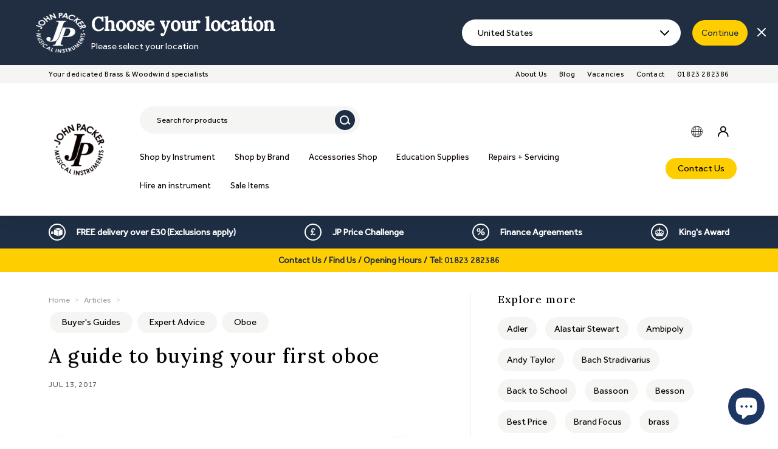

--- FILE ---
content_type: text/html; charset=utf-8
request_url: https://johnpacker.co.uk/blogs/news/a-guide-to-buying-your-first-oboe
body_size: 61269
content:
<!doctype html>
<html class="no-js" lang="en" dir="ltr">
<head>
  <meta charset="utf-8">
  <meta http-equiv="X-UA-Compatible" content="IE=edge,chrome=1">
  <meta name="viewport" content="width=device-width,initial-scale=1">
  <meta name="theme-color" content="#111111">
  <link rel="canonical" href="https://johnpacker.co.uk/blogs/news/a-guide-to-buying-your-first-oboe">
  <script src="https://cdnjs.cloudflare.com/ajax/libs/jquery/3.6.0/jquery.min.js" integrity="sha512-894YE6QWD5I59HgZOGReFYm4dnWc1Qt5NtvYSaNcOP+u1T9qYdvdihz0PPSiiqn/+/3e7Jo4EaG7TubfWGUrMQ==" crossorigin="anonymous" referrerpolicy="no-referrer"></script>
  
  <script>console.log('hh')</script>
  
  <link rel="preload" as="script" href="//johnpacker.co.uk/cdn/shop/t/7/assets/theme.js?v=182746247933197285471715675850">
  <link rel="preload" as="script" href="//johnpacker.co.uk/cdn/shop/t/7/assets/custom.js?v=165492354693825555641715675849">
  <link rel="preconnect" href="https://cdn.shopify.com">
  <link rel="preconnect" href="https://fonts.shopifycdn.com">
  <link rel="dns-prefetch" href="https://productreviews.shopifycdn.com">
  <link rel="dns-prefetch" href="https://ajax.googleapis.com">
  <link rel="dns-prefetch" href="https://maps.googleapis.com">
  <link rel="dns-prefetch" href="https://maps.gstatic.com"><link rel="shortcut icon" href="//johnpacker.co.uk/cdn/shop/files/jp-black-no-background_2x_72336285-3f2c-4fed-a29b-9c58778871ef_32x32.png?v=1651302011" type="image/png" /><title>A guide to buying your first oboe
&ndash; John Packer
</title>
<meta name="description" content="The Oboe is one of those instruments that has in the last number of years come into the ‘minority bracket’. Largely because of price, and also due to the fact that it&#39;s quite a challenging woodwind instrument. Its appeal is also perhaps limited to repertoire. You could play jazz, but it is more commonly recognised as b"><meta property="og:site_name" content="John Packer">
  <meta property="og:url" content="https://johnpacker.co.uk/blogs/news/a-guide-to-buying-your-first-oboe">
  <meta property="og:title" content="A guide to buying your first oboe">
  <meta property="og:type" content="article">
  <meta property="og:description" content="The Oboe is one of those instruments that has in the last number of years come into the ‘minority bracket’. Largely because of price, and also due to the fact that it's quite a challenging woodwind instrument. Its appeal is also perhaps limited to repertoire. You could play jazz, but it is more commonly recognised as being an orchestral instrument. 
If you're learning in the UK, you'll learn on an oboe which has a thumbplate. If you’re studying in continental Europe or in America oboes don’t tend to have this key, making it a ‘Conservatoire’ oboe. You can have ‘dual system’, but we’d generally recommend having a relatively simple student oboe when starting out.
Types of Oboe



Type
Other Comments


Thumbplate Oboe
Widely used in the UK as a starting instrument. Could be made of a composite material or wood. Generally a student instrument which may also feature simplified keywork and a narrow bore to enable younger players to start earlier.


Dual system Oboe
More advanced keywork and generally bigger bore to enable a higher standard of playing. More likely instrument for use in Orchestral and Solo work.


Conservatoire oboe
Mainly found in Continental Europe and the US, Conservatoire oboes use different fingering techniques not generally taught in the UK at student level. Further keywork will vary according to level of manufacturing and design specification.



 
Younger Players
Learning a musical Instrument at a young age has a whole host of benefits but its important that children are comfortable holding and playing their oboe before they start their musical journey in earnest or they may lose interest. The physical length of the oboe can make it difficult for younger players to comfortably hold whilst maintaining a good posture. The other key challenge that many younger woodwind &amp; brass players will face is considering how the shape of their mouth and teeth will change over time and how this will affect their embouchure. Embouchures are very personal to each different player and requires many hours of practise and development for improvement. The change in mouth shape and teeth can make it difficult for players to form a consistent baseline from which to develop their playing. If children are very keen to play before they are capable of playing an oboe, there is another option.
Start on a recorder
While it can be understandably frustrating to be given a different instrument when you know want you want to play, many oboists who have started out on the recorder progress on the oboe quicker, having got to grips with very similar fingering and blowing. Music teachers will often have an opinion about when it is the right time to move onto the oboe, but aged 11 is common, though this is dependent on the age and size etc. of the player. 
View Recorders
Reduced keywork models
Some oboe models are available with a reduced keywork system. This can support the development of younger players as it removes some of the keywork that it usually only required in higher standard repertoire.  This also has the benefit of reducing maintenance costs and reducing the chance of accidental damage. Considering a reduced keywork oboe is a good step for those looking to start learning at a young age. 
Use a sling
Although an oboe sling should still only be used when the player is of a size where they can manage to comfortably hold their oboe correctly, they can help to support the weight of the instrument which is especially useful for youngers players. A good quality, comfortable sling can pay dividends and also enable players to practise and play for longer. 
View slings
Features
Reed
Reeds are a vital part of your oboe and they come in a variety of different strengths. 
Reeds are made from a single piece of bamboo cane which is gouged and shaped, before being bent in half and tied onto a staple. The tip (fold in the cane) is trimmed so that a plaque can be inserted between the two sides of the cane, then scraped with a knife. The more the reed is scraped, the softer and easier it is to blow. 
Once players reach a certain standard it is common that they will look to use harder reeds to better match their embouchure, chosen repertoire and style. More expensive reeds benefit from improved precision and manufacturing quality. 
Reeds are very unique, and it is common that what suits one player will not suit the next. Reeds are also quite temperamental, which can rub off onto oboists!
Body
The oboe’s body is made of three constituent parts; the top joint, lower joint and bell. In student models the body could be made of ABS resin which has good tonal characteristics. More expensive models are likely to be constructed from the very dense African Blackwood which many deem as having better tonal qualities although will require more maintenance and ongoing care. The joints are linked via cork tenons and feature the instruments keywork which is drilled and mounted onto the body. Care must be taken when assembling and disassembling your oboe so that the keywork isn’t bent or pushed out of alignment. Regularly applying a small amount of cork grease to your instrument’s tenons will help make this process easier. It’s also important to wipe this off every now and then and cleaning the cork with something like lighter fluid to remove all grease, before reapplying. The reason for doing this is to prevent a build-up of dust and dirt on the grease.
Bore
The bore of your instrument describes the cylindrical hole down the middle of your oboe through which air travels creating sound. For most student models the bore is quite narrow making it easier to play and with less resistance. In more expensive, pro level models the bore diameter will be wider and the wood thicker. This change in bore gives a distinctly bigger and more sonorous tone. It is important to use a pull-though after each playing session to remove any moisture that remains in your oboe’s bore. Expensive models made from wood also require oiling inside the bore to keep them in top playing condition. To do so, just put a few drops of bore oil onto your pull through every six weeks.
Keywork
Nickelplated keywork can sometimes cause issues with allergies which some players can develop with prolonged exposure over a long period of time. Many student models will features silverplated keywork which should be bright and hard wearing. A silver polishing cloth is usually supplied with many starter models and can be used to keep keywork in good condition. Natural oils from players’ fingers will erode and tarnish keywork over time so regular cleaning will help to increase the life span of the instrument. Many other small keywork components such as pads and springs will separate cheaper models with more expensive models. ‘Blue Steel’ springs are respected for providing a quicker action when pressing and releasing keys. The material that your oboe’s pads are made from will also vary from model to model. These are especially important as they need to provide an airtight seal between key and tone hole. Many student models will feature ‘skin’ pads whereas more expensive models may have leather pads. Pads are also selected according to whereabouts they are positioned on the oboe’s body. Regardless of pad material, they all require maintenance and would need to be replaced over the lifetime of your instrument. Finally, an adjustable, rather than fixed thumbrest is an invaluable piece of keywork for smaller players as it allows the thumbrest to be adjusted over time as the player’s hands grow. These have become more common on student models but always worth double checking when selecting a first oboe. As hand sizes do vary, should you have an oboe with a fixed thumbrest, these can be replaced by an adjustable one, for a small charge in our workshop.
Recommended Accessories
Polishing Cloth
Not the most exciting accessory in the world but still very useful! Polishing clothes are usually impregnated with a small amount of silver polish and when used frequently, will keep your oboe's keywork in good condition. 
More than just improving aesthetics, keeping keywork clean will extend the lifespan of your instrument as it reduces erosion that can be caused from the natural oils in players’ hands. 
Many student oboes will be supplied with a silver polishing cloth.
View Polishing Cloth
Pull Through
A good quality pull-through suitable for your model of oboe is invaluable in keeping it in good working order. These are available in a range of different materials including microfiber cloth, leather and chamois. 
Using a pull-though after each practice or performance removes moisture from the bore of your instrument. This reduces the chance of mould and bacteria growing and in the case of wooden instruments reduces the chance of the body of the oboe cracking or warping.
View Oboe Pull Throughs
Cork Grease
Another accessory that is commonly supplied with student oboes, cork grease makes assembling your oboe a breeze. 
Regularly applying a small amount of cork grease to your oboe’s tenons when joints feel stiff will help ease the process of assembling your instrument which will reduce the chance of bending keywork out of alignment. It is always a good idea to clean off any old grease and grime with kitchen roll before reapplying more grease.
View Cork Grease
Oboe Stand
An oboe stand is a worthwhile investment for new players. Many instrument breakages and damage arise when instruments are knocked off chairs, beds etc when not in use. A good stand will help avoid these situations. Some lower profile stands conveniently fold up and store in your oboe case, making transport easier.
View Oboe Stands
Oboe Sling
Although more commonly used with Saxophones and Cor Anglais’, a sling can be helpful in taking the weight of the instrument off of the player. For clarinet players, slings tend to be more popular with younger players and more mature players but there’s nothing to stop any age or standard of player from benefitting from the increased comfort that they provide. When buying a sling, pay special attention to the quality and construction of the hook.  As these hold the weight of your instrument they are particularly important.
View Slings
Popular Student Oboes
John Packer JP081 Oboe
This is an ideal oboe for younger beginners owing to the lightweight construction and reduced keywork. Made from resin, this model is robust and durable and has been a favourite within the UK education sector since its introduction. With no linkage between the joints, it’s easy to put together. Because of this it only plays to low B, making it only suitable up to Grade 3 level. 
Howarth S10 Oboe
An updated version of the widely used Howarth B, the S10 model has become undoubtedly one of the most popular student oboes. Made of Blackwood, and with closer spaced keywork suited to smaller hands, the S10 is good for beginners up to Grade 5/6 level. 
John Packer JP181 Oboe
The JP181 is a natural step-up from less advanced models, such as the JP081 and similar.  While crafted from the same resin material, the keywork is full dual system making it comfortable in the mid/upper grades. 

Howarth S20 Oboe
The Howarth S20 easily meets the needs of amateur playing to Grade 8. While not full keywork (or dual system) it is a natural step-up from the Howarth S10 model, featuring some more advanced keys and additional trills along with a bigger bore, giving an improved tone. 
Fossati Tiery J40 Oboe
While similarly priced to the Howarth S20, this student oboe from French company Fossati has a lot more features; a thick wooden body, dual system and almost full gillet. Specification-wise, this model has all the features that you would normally associate with an advanced oboe, but a student price-point. 
Caring for wooden instruments
Although your first oboe may be made from a composite material, it is worthwhile being aware of the pros and cons associated with wooden models. Wooden Instruments are widely accepted to produce a better tone and sound when compared to instrument constructed from more synthetic, manmade materials such as ABS Resin and Ebonite however with this come additional maintenance requirements. As a living material, wood can swell, warp and change shape, especially with the introduction of moisture which is unavoidable when playing woodwind instruments. With new wooden instruments, it is important they are ‘played-in’ gradually. This means shorter practice sessions for a limited time until the instrument has acclimatised to the moisture from players’ breath. It is also common for players to experience stiff joints as the instrument swells slightly. In these cases, the instrument’s tenons may require adjustment which should be carried out by a professional instrument repairer. Wooden instruments will also be more sensitive to heat and temperature changes. Rapid changes can lead to cracks in the body. This can be caused by accidently leaving your instrument near a radiator or somewhere similar. With the additional tonal benefits of wooden instrument come an increased responsibility and requirement for more maintenance. This is why in many cases, an ABS or ebonite clarinet for students and first time players is recommended.
Hire &amp; Assisted Instrument Purchase Schemes
Several schemes are in place to support new players as they start their journey to learn the oboe. Our instrument hire scheme enables students to hire an oboe at an affordable monthly cost and at the end of the 24 hire payments, you keep the instrument
Our Assisted Instrument Purchase Scheme (AIPS) aims to reduce the financial burden of purchasing your first instrument. If students are attending a UK based state school it is usually possible to purchase the instrument through the school benefiting from their VAT exempt status. Students must be in full time education and receiving music tuition. It is possible to combine both our instrument hire scheme and then to purchase the instrument through the school via the AIPS scheme for maximum benefit.
Find out more about AIPS
 "><meta property="og:image" content="http://johnpacker.co.uk/cdn/shop/articles/oboe_buying_guide_a921edf8-91f8-4f94-acad-25f012c40a92.jpg?v=1740732141">
    <meta property="og:image:secure_url" content="https://johnpacker.co.uk/cdn/shop/articles/oboe_buying_guide_a921edf8-91f8-4f94-acad-25f012c40a92.jpg?v=1740732141">
    <meta property="og:image:width" content="800">
    <meta property="og:image:height" content="300"><meta name="twitter:site" content="@">
  <meta name="twitter:card" content="summary_large_image">
  <meta name="twitter:title" content="A guide to buying your first oboe">
  <meta name="twitter:description" content="The Oboe is one of those instruments that has in the last number of years come into the ‘minority bracket’. Largely because of price, and also due to the fact that it's quite a challenging woodwind instrument. Its appeal is also perhaps limited to repertoire. You could play jazz, but it is more commonly recognised as being an orchestral instrument. 
If you're learning in the UK, you'll learn on an oboe which has a thumbplate. If you’re studying in continental Europe or in America oboes don’t tend to have this key, making it a ‘Conservatoire’ oboe. You can have ‘dual system’, but we’d generally recommend having a relatively simple student oboe when starting out.
Types of Oboe



Type
Other Comments


Thumbplate Oboe
Widely used in the UK as a starting instrument. Could be made of a composite material or wood. Generally a student instrument which may also feature simplified keywork and a narrow bore to enable younger players to start earlier.


Dual system Oboe
More advanced keywork and generally bigger bore to enable a higher standard of playing. More likely instrument for use in Orchestral and Solo work.


Conservatoire oboe
Mainly found in Continental Europe and the US, Conservatoire oboes use different fingering techniques not generally taught in the UK at student level. Further keywork will vary according to level of manufacturing and design specification.



 
Younger Players
Learning a musical Instrument at a young age has a whole host of benefits but its important that children are comfortable holding and playing their oboe before they start their musical journey in earnest or they may lose interest. The physical length of the oboe can make it difficult for younger players to comfortably hold whilst maintaining a good posture. The other key challenge that many younger woodwind &amp; brass players will face is considering how the shape of their mouth and teeth will change over time and how this will affect their embouchure. Embouchures are very personal to each different player and requires many hours of practise and development for improvement. The change in mouth shape and teeth can make it difficult for players to form a consistent baseline from which to develop their playing. If children are very keen to play before they are capable of playing an oboe, there is another option.
Start on a recorder
While it can be understandably frustrating to be given a different instrument when you know want you want to play, many oboists who have started out on the recorder progress on the oboe quicker, having got to grips with very similar fingering and blowing. Music teachers will often have an opinion about when it is the right time to move onto the oboe, but aged 11 is common, though this is dependent on the age and size etc. of the player. 
View Recorders
Reduced keywork models
Some oboe models are available with a reduced keywork system. This can support the development of younger players as it removes some of the keywork that it usually only required in higher standard repertoire.  This also has the benefit of reducing maintenance costs and reducing the chance of accidental damage. Considering a reduced keywork oboe is a good step for those looking to start learning at a young age. 
Use a sling
Although an oboe sling should still only be used when the player is of a size where they can manage to comfortably hold their oboe correctly, they can help to support the weight of the instrument which is especially useful for youngers players. A good quality, comfortable sling can pay dividends and also enable players to practise and play for longer. 
View slings
Features
Reed
Reeds are a vital part of your oboe and they come in a variety of different strengths. 
Reeds are made from a single piece of bamboo cane which is gouged and shaped, before being bent in half and tied onto a staple. The tip (fold in the cane) is trimmed so that a plaque can be inserted between the two sides of the cane, then scraped with a knife. The more the reed is scraped, the softer and easier it is to blow. 
Once players reach a certain standard it is common that they will look to use harder reeds to better match their embouchure, chosen repertoire and style. More expensive reeds benefit from improved precision and manufacturing quality. 
Reeds are very unique, and it is common that what suits one player will not suit the next. Reeds are also quite temperamental, which can rub off onto oboists!
Body
The oboe’s body is made of three constituent parts; the top joint, lower joint and bell. In student models the body could be made of ABS resin which has good tonal characteristics. More expensive models are likely to be constructed from the very dense African Blackwood which many deem as having better tonal qualities although will require more maintenance and ongoing care. The joints are linked via cork tenons and feature the instruments keywork which is drilled and mounted onto the body. Care must be taken when assembling and disassembling your oboe so that the keywork isn’t bent or pushed out of alignment. Regularly applying a small amount of cork grease to your instrument’s tenons will help make this process easier. It’s also important to wipe this off every now and then and cleaning the cork with something like lighter fluid to remove all grease, before reapplying. The reason for doing this is to prevent a build-up of dust and dirt on the grease.
Bore
The bore of your instrument describes the cylindrical hole down the middle of your oboe through which air travels creating sound. For most student models the bore is quite narrow making it easier to play and with less resistance. In more expensive, pro level models the bore diameter will be wider and the wood thicker. This change in bore gives a distinctly bigger and more sonorous tone. It is important to use a pull-though after each playing session to remove any moisture that remains in your oboe’s bore. Expensive models made from wood also require oiling inside the bore to keep them in top playing condition. To do so, just put a few drops of bore oil onto your pull through every six weeks.
Keywork
Nickelplated keywork can sometimes cause issues with allergies which some players can develop with prolonged exposure over a long period of time. Many student models will features silverplated keywork which should be bright and hard wearing. A silver polishing cloth is usually supplied with many starter models and can be used to keep keywork in good condition. Natural oils from players’ fingers will erode and tarnish keywork over time so regular cleaning will help to increase the life span of the instrument. Many other small keywork components such as pads and springs will separate cheaper models with more expensive models. ‘Blue Steel’ springs are respected for providing a quicker action when pressing and releasing keys. The material that your oboe’s pads are made from will also vary from model to model. These are especially important as they need to provide an airtight seal between key and tone hole. Many student models will feature ‘skin’ pads whereas more expensive models may have leather pads. Pads are also selected according to whereabouts they are positioned on the oboe’s body. Regardless of pad material, they all require maintenance and would need to be replaced over the lifetime of your instrument. Finally, an adjustable, rather than fixed thumbrest is an invaluable piece of keywork for smaller players as it allows the thumbrest to be adjusted over time as the player’s hands grow. These have become more common on student models but always worth double checking when selecting a first oboe. As hand sizes do vary, should you have an oboe with a fixed thumbrest, these can be replaced by an adjustable one, for a small charge in our workshop.
Recommended Accessories
Polishing Cloth
Not the most exciting accessory in the world but still very useful! Polishing clothes are usually impregnated with a small amount of silver polish and when used frequently, will keep your oboe's keywork in good condition. 
More than just improving aesthetics, keeping keywork clean will extend the lifespan of your instrument as it reduces erosion that can be caused from the natural oils in players’ hands. 
Many student oboes will be supplied with a silver polishing cloth.
View Polishing Cloth
Pull Through
A good quality pull-through suitable for your model of oboe is invaluable in keeping it in good working order. These are available in a range of different materials including microfiber cloth, leather and chamois. 
Using a pull-though after each practice or performance removes moisture from the bore of your instrument. This reduces the chance of mould and bacteria growing and in the case of wooden instruments reduces the chance of the body of the oboe cracking or warping.
View Oboe Pull Throughs
Cork Grease
Another accessory that is commonly supplied with student oboes, cork grease makes assembling your oboe a breeze. 
Regularly applying a small amount of cork grease to your oboe’s tenons when joints feel stiff will help ease the process of assembling your instrument which will reduce the chance of bending keywork out of alignment. It is always a good idea to clean off any old grease and grime with kitchen roll before reapplying more grease.
View Cork Grease
Oboe Stand
An oboe stand is a worthwhile investment for new players. Many instrument breakages and damage arise when instruments are knocked off chairs, beds etc when not in use. A good stand will help avoid these situations. Some lower profile stands conveniently fold up and store in your oboe case, making transport easier.
View Oboe Stands
Oboe Sling
Although more commonly used with Saxophones and Cor Anglais’, a sling can be helpful in taking the weight of the instrument off of the player. For clarinet players, slings tend to be more popular with younger players and more mature players but there’s nothing to stop any age or standard of player from benefitting from the increased comfort that they provide. When buying a sling, pay special attention to the quality and construction of the hook.  As these hold the weight of your instrument they are particularly important.
View Slings
Popular Student Oboes
John Packer JP081 Oboe
This is an ideal oboe for younger beginners owing to the lightweight construction and reduced keywork. Made from resin, this model is robust and durable and has been a favourite within the UK education sector since its introduction. With no linkage between the joints, it’s easy to put together. Because of this it only plays to low B, making it only suitable up to Grade 3 level. 
Howarth S10 Oboe
An updated version of the widely used Howarth B, the S10 model has become undoubtedly one of the most popular student oboes. Made of Blackwood, and with closer spaced keywork suited to smaller hands, the S10 is good for beginners up to Grade 5/6 level. 
John Packer JP181 Oboe
The JP181 is a natural step-up from less advanced models, such as the JP081 and similar.  While crafted from the same resin material, the keywork is full dual system making it comfortable in the mid/upper grades. 

Howarth S20 Oboe
The Howarth S20 easily meets the needs of amateur playing to Grade 8. While not full keywork (or dual system) it is a natural step-up from the Howarth S10 model, featuring some more advanced keys and additional trills along with a bigger bore, giving an improved tone. 
Fossati Tiery J40 Oboe
While similarly priced to the Howarth S20, this student oboe from French company Fossati has a lot more features; a thick wooden body, dual system and almost full gillet. Specification-wise, this model has all the features that you would normally associate with an advanced oboe, but a student price-point. 
Caring for wooden instruments
Although your first oboe may be made from a composite material, it is worthwhile being aware of the pros and cons associated with wooden models. Wooden Instruments are widely accepted to produce a better tone and sound when compared to instrument constructed from more synthetic, manmade materials such as ABS Resin and Ebonite however with this come additional maintenance requirements. As a living material, wood can swell, warp and change shape, especially with the introduction of moisture which is unavoidable when playing woodwind instruments. With new wooden instruments, it is important they are ‘played-in’ gradually. This means shorter practice sessions for a limited time until the instrument has acclimatised to the moisture from players’ breath. It is also common for players to experience stiff joints as the instrument swells slightly. In these cases, the instrument’s tenons may require adjustment which should be carried out by a professional instrument repairer. Wooden instruments will also be more sensitive to heat and temperature changes. Rapid changes can lead to cracks in the body. This can be caused by accidently leaving your instrument near a radiator or somewhere similar. With the additional tonal benefits of wooden instrument come an increased responsibility and requirement for more maintenance. This is why in many cases, an ABS or ebonite clarinet for students and first time players is recommended.
Hire &amp; Assisted Instrument Purchase Schemes
Several schemes are in place to support new players as they start their journey to learn the oboe. Our instrument hire scheme enables students to hire an oboe at an affordable monthly cost and at the end of the 24 hire payments, you keep the instrument
Our Assisted Instrument Purchase Scheme (AIPS) aims to reduce the financial burden of purchasing your first instrument. If students are attending a UK based state school it is usually possible to purchase the instrument through the school benefiting from their VAT exempt status. Students must be in full time education and receiving music tuition. It is possible to combine both our instrument hire scheme and then to purchase the instrument through the school via the AIPS scheme for maximum benefit.
Find out more about AIPS
 ">
<style data-shopify>@font-face {
  font-family: Poppins;
  font-weight: 500;
  font-style: normal;
  font-display: swap;
  src: url("//johnpacker.co.uk/cdn/fonts/poppins/poppins_n5.ad5b4b72b59a00358afc706450c864c3c8323842.woff2") format("woff2"),
       url("//johnpacker.co.uk/cdn/fonts/poppins/poppins_n5.33757fdf985af2d24b32fcd84c9a09224d4b2c39.woff") format("woff");
}

  @font-face {
  font-family: Poppins;
  font-weight: 300;
  font-style: normal;
  font-display: swap;
  src: url("//johnpacker.co.uk/cdn/fonts/poppins/poppins_n3.05f58335c3209cce17da4f1f1ab324ebe2982441.woff2") format("woff2"),
       url("//johnpacker.co.uk/cdn/fonts/poppins/poppins_n3.6971368e1f131d2c8ff8e3a44a36b577fdda3ff5.woff") format("woff");
}


  @font-face {
  font-family: Poppins;
  font-weight: 600;
  font-style: normal;
  font-display: swap;
  src: url("//johnpacker.co.uk/cdn/fonts/poppins/poppins_n6.aa29d4918bc243723d56b59572e18228ed0786f6.woff2") format("woff2"),
       url("//johnpacker.co.uk/cdn/fonts/poppins/poppins_n6.5f815d845fe073750885d5b7e619ee00e8111208.woff") format("woff");
}

  @font-face {
  font-family: Poppins;
  font-weight: 300;
  font-style: italic;
  font-display: swap;
  src: url("//johnpacker.co.uk/cdn/fonts/poppins/poppins_i3.8536b4423050219f608e17f134fe9ea3b01ed890.woff2") format("woff2"),
       url("//johnpacker.co.uk/cdn/fonts/poppins/poppins_i3.0f4433ada196bcabf726ed78f8e37e0995762f7f.woff") format("woff");
}

  @font-face {
  font-family: Poppins;
  font-weight: 600;
  font-style: italic;
  font-display: swap;
  src: url("//johnpacker.co.uk/cdn/fonts/poppins/poppins_i6.bb8044d6203f492888d626dafda3c2999253e8e9.woff2") format("woff2"),
       url("//johnpacker.co.uk/cdn/fonts/poppins/poppins_i6.e233dec1a61b1e7dead9f920159eda42280a02c3.woff") format("woff");
}

</style><link href="//johnpacker.co.uk/cdn/shop/t/7/assets/theme.css?v=25526821355474987651764340716" rel="stylesheet" type="text/css" media="all" />
  <link href="//johnpacker.co.uk/cdn/shop/t/7/assets/custom.css?v=43611272122722486461715675849" rel="stylesheet" type="text/css" media="all" />
<style data-shopify>:root {
    --typeHeaderPrimary: Poppins;
    --typeHeaderFallback: sans-serif;
    --typeHeaderSize: 32px;
    --typeHeaderWeight: 500;
    --typeHeaderLineHeight: 1.1;
    --typeHeaderSpacing: 0.05em;

    --typeBasePrimary:Poppins;
    --typeBaseFallback:sans-serif;
    --typeBaseSize: 15px;
    --typeBaseWeight: 300;
    --typeBaseSpacing: 0.05em;
    --typeBaseLineHeight: 1.6;

    --colorSmallImageBg: #ffffff;
    --colorSmallImageBgDark: #f7f7f7;
    --colorLargeImageBg: #0f0f0f;
    --colorLargeImageBgLight: #303030;

    --iconWeight: 3px;
    --iconLinecaps: miter;

    
      --buttonRadius: 0px;
      --btnPadding: 11px 20px;
    

    
      --roundness: 0px;
    

    
      --gridThickness: 0px;
    

    --productTileMargin: 10%;
    --collectionTileMargin: 15%;

    --swatchSize: 40px;
  }

  @media screen and (max-width: 768px) {
    :root {
      --typeBaseSize: 13px;

      
        --roundness: 0px;
        --btnPadding: 9px 17px;
      
    }
  }</style><script>
    document.documentElement.className = document.documentElement.className.replace('no-js', 'js');

    window.theme = window.theme || {};
    theme.routes = {
      home: "/",
      collections: "/collections",
      cart: "/cart.js",
      cartPage: "/cart",
      cartAdd: "/cart/add.js",
      cartChange: "/cart/change.js",
      search: "/search"
    };
    theme.strings = {
      soldOut: "Sold Out",
      unavailable: "Unavailable",
      inStockLabel: "In stock, ready to ship",
      stockLabel: "Low stock - [count] items left",
      willNotShipUntil: "Ready to ship [date]",
      willBeInStockAfter: "Back in stock [date]",
      waitingForStock: "Inventory on the way",
      savePrice: "Save [saved_amount]",
      cartEmpty: "Your cart is currently empty.",
      cartTermsConfirmation: "You must agree with the terms and conditions of sales to check out",
      searchCollections: "Collections:",
      searchPages: "Pages:",
      searchArticles: "Articles:"
    };
    theme.settings = {
      dynamicVariantsEnable: true,
      cartType: "dropdown",
      isCustomerTemplate: false,
      moneyFormat: "£{{amount}}",
      saveType: "dollar",
      productImageSize: "square",
      productImageCover: false,
      predictiveSearch: true,
      predictiveSearchType: "product,article",
      superScriptSetting: false,
      superScriptPrice: false,
      quickView: true,
      quickAdd: false,
      themeName: 'Expanse',
      themeVersion: "2.5.2"
    };
  </script>

  <script>window.performance && window.performance.mark && window.performance.mark('shopify.content_for_header.start');</script><meta name="facebook-domain-verification" content="0fp1kkrqifrfzk8og35j9b5fwiyvo6">
<meta id="shopify-digital-wallet" name="shopify-digital-wallet" content="/63228182747/digital_wallets/dialog">
<meta name="shopify-checkout-api-token" content="23d48ca6d69b0603fe729b46607f9baa">
<meta id="in-context-paypal-metadata" data-shop-id="63228182747" data-venmo-supported="false" data-environment="production" data-locale="en_US" data-paypal-v4="true" data-currency="GBP">
<link rel="alternate" type="application/atom+xml" title="Feed" href="/blogs/news.atom" />
<script async="async" src="/checkouts/internal/preloads.js?locale=en-GB"></script>
<link rel="preconnect" href="https://shop.app" crossorigin="anonymous">
<script async="async" src="https://shop.app/checkouts/internal/preloads.js?locale=en-GB&shop_id=63228182747" crossorigin="anonymous"></script>
<script id="apple-pay-shop-capabilities" type="application/json">{"shopId":63228182747,"countryCode":"GB","currencyCode":"GBP","merchantCapabilities":["supports3DS"],"merchantId":"gid:\/\/shopify\/Shop\/63228182747","merchantName":"John Packer","requiredBillingContactFields":["postalAddress","email","phone"],"requiredShippingContactFields":["postalAddress","email","phone"],"shippingType":"shipping","supportedNetworks":["visa","maestro","masterCard","amex","discover","elo"],"total":{"type":"pending","label":"John Packer","amount":"1.00"},"shopifyPaymentsEnabled":true,"supportsSubscriptions":true}</script>
<script id="shopify-features" type="application/json">{"accessToken":"23d48ca6d69b0603fe729b46607f9baa","betas":["rich-media-storefront-analytics"],"domain":"johnpacker.co.uk","predictiveSearch":true,"shopId":63228182747,"locale":"en"}</script>
<script>var Shopify = Shopify || {};
Shopify.shop = "john-packer.myshopify.com";
Shopify.locale = "en";
Shopify.currency = {"active":"GBP","rate":"1.0"};
Shopify.country = "GB";
Shopify.theme = {"name":"john-packer\/main","id":141986595035,"schema_name":"Expanse","schema_version":"2.5.2","theme_store_id":null,"role":"main"};
Shopify.theme.handle = "null";
Shopify.theme.style = {"id":null,"handle":null};
Shopify.cdnHost = "johnpacker.co.uk/cdn";
Shopify.routes = Shopify.routes || {};
Shopify.routes.root = "/";</script>
<script type="module">!function(o){(o.Shopify=o.Shopify||{}).modules=!0}(window);</script>
<script>!function(o){function n(){var o=[];function n(){o.push(Array.prototype.slice.apply(arguments))}return n.q=o,n}var t=o.Shopify=o.Shopify||{};t.loadFeatures=n(),t.autoloadFeatures=n()}(window);</script>
<script>
  window.ShopifyPay = window.ShopifyPay || {};
  window.ShopifyPay.apiHost = "shop.app\/pay";
  window.ShopifyPay.redirectState = null;
</script>
<script id="shop-js-analytics" type="application/json">{"pageType":"article"}</script>
<script defer="defer" async type="module" src="//johnpacker.co.uk/cdn/shopifycloud/shop-js/modules/v2/client.init-shop-cart-sync_C5BV16lS.en.esm.js"></script>
<script defer="defer" async type="module" src="//johnpacker.co.uk/cdn/shopifycloud/shop-js/modules/v2/chunk.common_CygWptCX.esm.js"></script>
<script type="module">
  await import("//johnpacker.co.uk/cdn/shopifycloud/shop-js/modules/v2/client.init-shop-cart-sync_C5BV16lS.en.esm.js");
await import("//johnpacker.co.uk/cdn/shopifycloud/shop-js/modules/v2/chunk.common_CygWptCX.esm.js");

  window.Shopify.SignInWithShop?.initShopCartSync?.({"fedCMEnabled":true,"windoidEnabled":true});

</script>
<script>
  window.Shopify = window.Shopify || {};
  if (!window.Shopify.featureAssets) window.Shopify.featureAssets = {};
  window.Shopify.featureAssets['shop-js'] = {"shop-cart-sync":["modules/v2/client.shop-cart-sync_ZFArdW7E.en.esm.js","modules/v2/chunk.common_CygWptCX.esm.js"],"init-fed-cm":["modules/v2/client.init-fed-cm_CmiC4vf6.en.esm.js","modules/v2/chunk.common_CygWptCX.esm.js"],"shop-button":["modules/v2/client.shop-button_tlx5R9nI.en.esm.js","modules/v2/chunk.common_CygWptCX.esm.js"],"shop-cash-offers":["modules/v2/client.shop-cash-offers_DOA2yAJr.en.esm.js","modules/v2/chunk.common_CygWptCX.esm.js","modules/v2/chunk.modal_D71HUcav.esm.js"],"init-windoid":["modules/v2/client.init-windoid_sURxWdc1.en.esm.js","modules/v2/chunk.common_CygWptCX.esm.js"],"shop-toast-manager":["modules/v2/client.shop-toast-manager_ClPi3nE9.en.esm.js","modules/v2/chunk.common_CygWptCX.esm.js"],"init-shop-email-lookup-coordinator":["modules/v2/client.init-shop-email-lookup-coordinator_B8hsDcYM.en.esm.js","modules/v2/chunk.common_CygWptCX.esm.js"],"init-shop-cart-sync":["modules/v2/client.init-shop-cart-sync_C5BV16lS.en.esm.js","modules/v2/chunk.common_CygWptCX.esm.js"],"avatar":["modules/v2/client.avatar_BTnouDA3.en.esm.js"],"pay-button":["modules/v2/client.pay-button_FdsNuTd3.en.esm.js","modules/v2/chunk.common_CygWptCX.esm.js"],"init-customer-accounts":["modules/v2/client.init-customer-accounts_DxDtT_ad.en.esm.js","modules/v2/client.shop-login-button_C5VAVYt1.en.esm.js","modules/v2/chunk.common_CygWptCX.esm.js","modules/v2/chunk.modal_D71HUcav.esm.js"],"init-shop-for-new-customer-accounts":["modules/v2/client.init-shop-for-new-customer-accounts_ChsxoAhi.en.esm.js","modules/v2/client.shop-login-button_C5VAVYt1.en.esm.js","modules/v2/chunk.common_CygWptCX.esm.js","modules/v2/chunk.modal_D71HUcav.esm.js"],"shop-login-button":["modules/v2/client.shop-login-button_C5VAVYt1.en.esm.js","modules/v2/chunk.common_CygWptCX.esm.js","modules/v2/chunk.modal_D71HUcav.esm.js"],"init-customer-accounts-sign-up":["modules/v2/client.init-customer-accounts-sign-up_CPSyQ0Tj.en.esm.js","modules/v2/client.shop-login-button_C5VAVYt1.en.esm.js","modules/v2/chunk.common_CygWptCX.esm.js","modules/v2/chunk.modal_D71HUcav.esm.js"],"shop-follow-button":["modules/v2/client.shop-follow-button_Cva4Ekp9.en.esm.js","modules/v2/chunk.common_CygWptCX.esm.js","modules/v2/chunk.modal_D71HUcav.esm.js"],"checkout-modal":["modules/v2/client.checkout-modal_BPM8l0SH.en.esm.js","modules/v2/chunk.common_CygWptCX.esm.js","modules/v2/chunk.modal_D71HUcav.esm.js"],"lead-capture":["modules/v2/client.lead-capture_Bi8yE_yS.en.esm.js","modules/v2/chunk.common_CygWptCX.esm.js","modules/v2/chunk.modal_D71HUcav.esm.js"],"shop-login":["modules/v2/client.shop-login_D6lNrXab.en.esm.js","modules/v2/chunk.common_CygWptCX.esm.js","modules/v2/chunk.modal_D71HUcav.esm.js"],"payment-terms":["modules/v2/client.payment-terms_CZxnsJam.en.esm.js","modules/v2/chunk.common_CygWptCX.esm.js","modules/v2/chunk.modal_D71HUcav.esm.js"]};
</script>
<script>(function() {
  var isLoaded = false;
  function asyncLoad() {
    if (isLoaded) return;
    isLoaded = true;
    var urls = ["https:\/\/cdn-bundler.nice-team.net\/app\/js\/bundler.js?shop=john-packer.myshopify.com","https:\/\/static.rechargecdn.com\/assets\/js\/widget.min.js?shop=john-packer.myshopify.com","https:\/\/static.klaviyo.com\/onsite\/js\/XTqkAJ\/klaviyo.js?company_id=XTqkAJ\u0026shop=john-packer.myshopify.com"];
    for (var i = 0; i < urls.length; i++) {
      var s = document.createElement('script');
      s.type = 'text/javascript';
      s.async = true;
      s.src = urls[i];
      var x = document.getElementsByTagName('script')[0];
      x.parentNode.insertBefore(s, x);
    }
  };
  if(window.attachEvent) {
    window.attachEvent('onload', asyncLoad);
  } else {
    window.addEventListener('load', asyncLoad, false);
  }
})();</script>
<script id="__st">var __st={"a":63228182747,"offset":0,"reqid":"6b1313ba-3598-4ce5-9070-97c7a06578d4-1768721805","pageurl":"johnpacker.co.uk\/blogs\/news\/a-guide-to-buying-your-first-oboe","s":"articles-587957403867","u":"8be65b4fd7bd","p":"article","rtyp":"article","rid":587957403867};</script>
<script>window.ShopifyPaypalV4VisibilityTracking = true;</script>
<script id="captcha-bootstrap">!function(){'use strict';const t='contact',e='account',n='new_comment',o=[[t,t],['blogs',n],['comments',n],[t,'customer']],c=[[e,'customer_login'],[e,'guest_login'],[e,'recover_customer_password'],[e,'create_customer']],r=t=>t.map((([t,e])=>`form[action*='/${t}']:not([data-nocaptcha='true']) input[name='form_type'][value='${e}']`)).join(','),a=t=>()=>t?[...document.querySelectorAll(t)].map((t=>t.form)):[];function s(){const t=[...o],e=r(t);return a(e)}const i='password',u='form_key',d=['recaptcha-v3-token','g-recaptcha-response','h-captcha-response',i],f=()=>{try{return window.sessionStorage}catch{return}},m='__shopify_v',_=t=>t.elements[u];function p(t,e,n=!1){try{const o=window.sessionStorage,c=JSON.parse(o.getItem(e)),{data:r}=function(t){const{data:e,action:n}=t;return t[m]||n?{data:e,action:n}:{data:t,action:n}}(c);for(const[e,n]of Object.entries(r))t.elements[e]&&(t.elements[e].value=n);n&&o.removeItem(e)}catch(o){console.error('form repopulation failed',{error:o})}}const l='form_type',E='cptcha';function T(t){t.dataset[E]=!0}const w=window,h=w.document,L='Shopify',v='ce_forms',y='captcha';let A=!1;((t,e)=>{const n=(g='f06e6c50-85a8-45c8-87d0-21a2b65856fe',I='https://cdn.shopify.com/shopifycloud/storefront-forms-hcaptcha/ce_storefront_forms_captcha_hcaptcha.v1.5.2.iife.js',D={infoText:'Protected by hCaptcha',privacyText:'Privacy',termsText:'Terms'},(t,e,n)=>{const o=w[L][v],c=o.bindForm;if(c)return c(t,g,e,D).then(n);var r;o.q.push([[t,g,e,D],n]),r=I,A||(h.body.append(Object.assign(h.createElement('script'),{id:'captcha-provider',async:!0,src:r})),A=!0)});var g,I,D;w[L]=w[L]||{},w[L][v]=w[L][v]||{},w[L][v].q=[],w[L][y]=w[L][y]||{},w[L][y].protect=function(t,e){n(t,void 0,e),T(t)},Object.freeze(w[L][y]),function(t,e,n,w,h,L){const[v,y,A,g]=function(t,e,n){const i=e?o:[],u=t?c:[],d=[...i,...u],f=r(d),m=r(i),_=r(d.filter((([t,e])=>n.includes(e))));return[a(f),a(m),a(_),s()]}(w,h,L),I=t=>{const e=t.target;return e instanceof HTMLFormElement?e:e&&e.form},D=t=>v().includes(t);t.addEventListener('submit',(t=>{const e=I(t);if(!e)return;const n=D(e)&&!e.dataset.hcaptchaBound&&!e.dataset.recaptchaBound,o=_(e),c=g().includes(e)&&(!o||!o.value);(n||c)&&t.preventDefault(),c&&!n&&(function(t){try{if(!f())return;!function(t){const e=f();if(!e)return;const n=_(t);if(!n)return;const o=n.value;o&&e.removeItem(o)}(t);const e=Array.from(Array(32),(()=>Math.random().toString(36)[2])).join('');!function(t,e){_(t)||t.append(Object.assign(document.createElement('input'),{type:'hidden',name:u})),t.elements[u].value=e}(t,e),function(t,e){const n=f();if(!n)return;const o=[...t.querySelectorAll(`input[type='${i}']`)].map((({name:t})=>t)),c=[...d,...o],r={};for(const[a,s]of new FormData(t).entries())c.includes(a)||(r[a]=s);n.setItem(e,JSON.stringify({[m]:1,action:t.action,data:r}))}(t,e)}catch(e){console.error('failed to persist form',e)}}(e),e.submit())}));const S=(t,e)=>{t&&!t.dataset[E]&&(n(t,e.some((e=>e===t))),T(t))};for(const o of['focusin','change'])t.addEventListener(o,(t=>{const e=I(t);D(e)&&S(e,y())}));const B=e.get('form_key'),M=e.get(l),P=B&&M;t.addEventListener('DOMContentLoaded',(()=>{const t=y();if(P)for(const e of t)e.elements[l].value===M&&p(e,B);[...new Set([...A(),...v().filter((t=>'true'===t.dataset.shopifyCaptcha))])].forEach((e=>S(e,t)))}))}(h,new URLSearchParams(w.location.search),n,t,e,['guest_login'])})(!0,!0)}();</script>
<script integrity="sha256-4kQ18oKyAcykRKYeNunJcIwy7WH5gtpwJnB7kiuLZ1E=" data-source-attribution="shopify.loadfeatures" defer="defer" src="//johnpacker.co.uk/cdn/shopifycloud/storefront/assets/storefront/load_feature-a0a9edcb.js" crossorigin="anonymous"></script>
<script crossorigin="anonymous" defer="defer" src="//johnpacker.co.uk/cdn/shopifycloud/storefront/assets/shopify_pay/storefront-65b4c6d7.js?v=20250812"></script>
<script data-source-attribution="shopify.dynamic_checkout.dynamic.init">var Shopify=Shopify||{};Shopify.PaymentButton=Shopify.PaymentButton||{isStorefrontPortableWallets:!0,init:function(){window.Shopify.PaymentButton.init=function(){};var t=document.createElement("script");t.src="https://johnpacker.co.uk/cdn/shopifycloud/portable-wallets/latest/portable-wallets.en.js",t.type="module",document.head.appendChild(t)}};
</script>
<script data-source-attribution="shopify.dynamic_checkout.buyer_consent">
  function portableWalletsHideBuyerConsent(e){var t=document.getElementById("shopify-buyer-consent"),n=document.getElementById("shopify-subscription-policy-button");t&&n&&(t.classList.add("hidden"),t.setAttribute("aria-hidden","true"),n.removeEventListener("click",e))}function portableWalletsShowBuyerConsent(e){var t=document.getElementById("shopify-buyer-consent"),n=document.getElementById("shopify-subscription-policy-button");t&&n&&(t.classList.remove("hidden"),t.removeAttribute("aria-hidden"),n.addEventListener("click",e))}window.Shopify?.PaymentButton&&(window.Shopify.PaymentButton.hideBuyerConsent=portableWalletsHideBuyerConsent,window.Shopify.PaymentButton.showBuyerConsent=portableWalletsShowBuyerConsent);
</script>
<script data-source-attribution="shopify.dynamic_checkout.cart.bootstrap">document.addEventListener("DOMContentLoaded",(function(){function t(){return document.querySelector("shopify-accelerated-checkout-cart, shopify-accelerated-checkout")}if(t())Shopify.PaymentButton.init();else{new MutationObserver((function(e,n){t()&&(Shopify.PaymentButton.init(),n.disconnect())})).observe(document.body,{childList:!0,subtree:!0})}}));
</script>
<script id='scb4127' type='text/javascript' async='' src='https://johnpacker.co.uk/cdn/shopifycloud/privacy-banner/storefront-banner.js'></script><link id="shopify-accelerated-checkout-styles" rel="stylesheet" media="screen" href="https://johnpacker.co.uk/cdn/shopifycloud/portable-wallets/latest/accelerated-checkout-backwards-compat.css" crossorigin="anonymous">
<style id="shopify-accelerated-checkout-cart">
        #shopify-buyer-consent {
  margin-top: 1em;
  display: inline-block;
  width: 100%;
}

#shopify-buyer-consent.hidden {
  display: none;
}

#shopify-subscription-policy-button {
  background: none;
  border: none;
  padding: 0;
  text-decoration: underline;
  font-size: inherit;
  cursor: pointer;
}

#shopify-subscription-policy-button::before {
  box-shadow: none;
}

      </style>

<script>window.performance && window.performance.mark && window.performance.mark('shopify.content_for_header.end');</script>


  <script src="//johnpacker.co.uk/cdn/shop/t/7/assets/vendor-scripts-v2.js" defer="defer"></script>
  <script src="//johnpacker.co.uk/cdn/shop/t/7/assets/theme.js?v=182746247933197285471715675850" defer="defer"></script>
  <script src="//johnpacker.co.uk/cdn/shop/t/7/assets/custom.js?v=165492354693825555641715675849" defer="defer"></script><!-- BEGIN app block: shopify://apps/xo-gallery/blocks/xo-gallery-seo/e61dfbaa-1a75-4e4e-bffc-324f17325251 --><!-- XO Gallery SEO -->

<!-- End: XO Gallery SEO -->


<!-- END app block --><!-- BEGIN app block: shopify://apps/klaviyo-email-marketing-sms/blocks/klaviyo-onsite-embed/2632fe16-c075-4321-a88b-50b567f42507 -->












  <script async src="https://static.klaviyo.com/onsite/js/XTqkAJ/klaviyo.js?company_id=XTqkAJ"></script>
  <script>!function(){if(!window.klaviyo){window._klOnsite=window._klOnsite||[];try{window.klaviyo=new Proxy({},{get:function(n,i){return"push"===i?function(){var n;(n=window._klOnsite).push.apply(n,arguments)}:function(){for(var n=arguments.length,o=new Array(n),w=0;w<n;w++)o[w]=arguments[w];var t="function"==typeof o[o.length-1]?o.pop():void 0,e=new Promise((function(n){window._klOnsite.push([i].concat(o,[function(i){t&&t(i),n(i)}]))}));return e}}})}catch(n){window.klaviyo=window.klaviyo||[],window.klaviyo.push=function(){var n;(n=window._klOnsite).push.apply(n,arguments)}}}}();</script>

  




  <script>
    window.klaviyoReviewsProductDesignMode = false
  </script>







<!-- END app block --><!-- BEGIN app block: shopify://apps/judge-me-reviews/blocks/judgeme_core/61ccd3b1-a9f2-4160-9fe9-4fec8413e5d8 --><!-- Start of Judge.me Core -->






<link rel="dns-prefetch" href="https://cdnwidget.judge.me">
<link rel="dns-prefetch" href="https://cdn.judge.me">
<link rel="dns-prefetch" href="https://cdn1.judge.me">
<link rel="dns-prefetch" href="https://api.judge.me">

<script data-cfasync='false' class='jdgm-settings-script'>window.jdgmSettings={"pagination":5,"disable_web_reviews":true,"badge_no_review_text":"No reviews","badge_n_reviews_text":"{{ n }} review/reviews","badge_star_color":"#FFCE01","hide_badge_preview_if_no_reviews":true,"badge_hide_text":false,"enforce_center_preview_badge":false,"widget_title":"Customer Reviews","widget_open_form_text":"Write a review","widget_close_form_text":"Cancel review","widget_refresh_page_text":"Refresh page","widget_summary_text":"Based on {{ number_of_reviews }} review/reviews","widget_no_review_text":"Be the first to write a review","widget_name_field_text":"Display name","widget_verified_name_field_text":"Verified Name (public)","widget_name_placeholder_text":"Display name","widget_required_field_error_text":"This field is required.","widget_email_field_text":"Email address","widget_verified_email_field_text":"Verified Email (private, can not be edited)","widget_email_placeholder_text":"Your email address","widget_email_field_error_text":"Please enter a valid email address.","widget_rating_field_text":"Rating","widget_review_title_field_text":"Review Title","widget_review_title_placeholder_text":"Give your review a title","widget_review_body_field_text":"Review content","widget_review_body_placeholder_text":"Start writing here...","widget_pictures_field_text":"Picture/Video (optional)","widget_submit_review_text":"Submit Review","widget_submit_verified_review_text":"Submit Verified Review","widget_submit_success_msg_with_auto_publish":"Thank you! Please refresh the page in a few moments to see your review. You can remove or edit your review by logging into \u003ca href='https://judge.me/login' target='_blank' rel='nofollow noopener'\u003eJudge.me\u003c/a\u003e","widget_submit_success_msg_no_auto_publish":"Thank you! Your review will be published as soon as it is approved by the shop admin. You can remove or edit your review by logging into \u003ca href='https://judge.me/login' target='_blank' rel='nofollow noopener'\u003eJudge.me\u003c/a\u003e","widget_show_default_reviews_out_of_total_text":"Showing {{ n_reviews_shown }} out of {{ n_reviews }} reviews.","widget_show_all_link_text":"Show all","widget_show_less_link_text":"Show less","widget_author_said_text":"{{ reviewer_name }} said:","widget_days_text":"{{ n }} days ago","widget_weeks_text":"{{ n }} week/weeks ago","widget_months_text":"{{ n }} month/months ago","widget_years_text":"{{ n }} year/years ago","widget_yesterday_text":"Yesterday","widget_today_text":"Today","widget_replied_text":"\u003e\u003e {{ shop_name }} replied:","widget_read_more_text":"Read more","widget_reviewer_name_as_initial":"","widget_rating_filter_color":"#fbcd0a","widget_rating_filter_see_all_text":"See all reviews","widget_sorting_most_recent_text":"Most Recent","widget_sorting_highest_rating_text":"Highest Rating","widget_sorting_lowest_rating_text":"Lowest Rating","widget_sorting_with_pictures_text":"Only Pictures","widget_sorting_most_helpful_text":"Most Helpful","widget_open_question_form_text":"Ask a question","widget_reviews_subtab_text":"Reviews","widget_questions_subtab_text":"Questions","widget_question_label_text":"Question","widget_answer_label_text":"Answer","widget_question_placeholder_text":"Write your question here","widget_submit_question_text":"Submit Question","widget_question_submit_success_text":"Thank you for your question! We will notify you once it gets answered.","widget_star_color":"#FFCE01","verified_badge_text":"Verified","verified_badge_bg_color":"","verified_badge_text_color":"","verified_badge_placement":"left-of-reviewer-name","widget_review_max_height":"","widget_hide_border":false,"widget_social_share":true,"widget_thumb":false,"widget_review_location_show":true,"widget_location_format":"","all_reviews_include_out_of_store_products":true,"all_reviews_out_of_store_text":"(out of store)","all_reviews_pagination":100,"all_reviews_product_name_prefix_text":"about","enable_review_pictures":true,"enable_question_anwser":false,"widget_theme":"carousel","review_date_format":"dd/mm/yyyy","default_sort_method":"most-recent","widget_product_reviews_subtab_text":"Product Reviews","widget_shop_reviews_subtab_text":"Shop Reviews","widget_other_products_reviews_text":"Reviews for other products","widget_store_reviews_subtab_text":"Store reviews","widget_no_store_reviews_text":"This store hasn't received any reviews yet","widget_web_restriction_product_reviews_text":"This product hasn't received any reviews yet","widget_no_items_text":"No items found","widget_show_more_text":"Show more","widget_write_a_store_review_text":"Write a Store Review","widget_other_languages_heading":"Reviews in Other Languages","widget_translate_review_text":"Translate review to {{ language }}","widget_translating_review_text":"Translating...","widget_show_original_translation_text":"Show original ({{ language }})","widget_translate_review_failed_text":"Review couldn't be translated.","widget_translate_review_retry_text":"Retry","widget_translate_review_try_again_later_text":"Try again later","show_product_url_for_grouped_product":false,"widget_sorting_pictures_first_text":"Pictures First","show_pictures_on_all_rev_page_mobile":false,"show_pictures_on_all_rev_page_desktop":true,"floating_tab_hide_mobile_install_preference":false,"floating_tab_button_name":"★ Reviews","floating_tab_title":"Let customers speak for us","floating_tab_button_color":"","floating_tab_button_background_color":"","floating_tab_url":"","floating_tab_url_enabled":false,"floating_tab_tab_style":"text","all_reviews_text_badge_text":"Customers rate us {{ shop.metafields.judgeme.all_reviews_rating | round: 1 }}/5 based on {{ shop.metafields.judgeme.all_reviews_count }} reviews.","all_reviews_text_badge_text_branded_style":"{{ shop.metafields.judgeme.all_reviews_rating | round: 1 }} out of 5 stars based on {{ shop.metafields.judgeme.all_reviews_count }} reviews","is_all_reviews_text_badge_a_link":false,"show_stars_for_all_reviews_text_badge":false,"all_reviews_text_badge_url":"","all_reviews_text_style":"branded","all_reviews_text_color_style":"judgeme_brand_color","all_reviews_text_color":"#108474","all_reviews_text_show_jm_brand":true,"featured_carousel_show_header":true,"featured_carousel_title":"Trusted reviews from real customers","testimonials_carousel_title":"Customers are saying","videos_carousel_title":"Real customer stories","cards_carousel_title":"Customers are saying","featured_carousel_count_text":"from {{ n }} reviews","featured_carousel_add_link_to_all_reviews_page":false,"featured_carousel_url":"","featured_carousel_show_images":true,"featured_carousel_autoslide_interval":5,"featured_carousel_arrows_on_the_sides":false,"featured_carousel_height":250,"featured_carousel_width":100,"featured_carousel_image_size":0,"featured_carousel_image_height":250,"featured_carousel_arrow_color":"#eeeeee","verified_count_badge_style":"branded","verified_count_badge_orientation":"horizontal","verified_count_badge_color_style":"judgeme_brand_color","verified_count_badge_color":"#108474","is_verified_count_badge_a_link":false,"verified_count_badge_url":"","verified_count_badge_show_jm_brand":true,"widget_rating_preset_default":5,"widget_first_sub_tab":"product-reviews","widget_show_histogram":true,"widget_histogram_use_custom_color":false,"widget_pagination_use_custom_color":false,"widget_star_use_custom_color":true,"widget_verified_badge_use_custom_color":false,"widget_write_review_use_custom_color":false,"picture_reminder_submit_button":"Upload Pictures","enable_review_videos":false,"mute_video_by_default":false,"widget_sorting_videos_first_text":"Videos First","widget_review_pending_text":"Pending","featured_carousel_items_for_large_screen":5,"social_share_options_order":"Facebook,Pinterest","remove_microdata_snippet":false,"disable_json_ld":false,"enable_json_ld_products":false,"preview_badge_show_question_text":false,"preview_badge_no_question_text":"No questions","preview_badge_n_question_text":"{{ number_of_questions }} question/questions","qa_badge_show_icon":false,"qa_badge_position":"same-row","remove_judgeme_branding":false,"widget_add_search_bar":false,"widget_search_bar_placeholder":"Search","widget_sorting_verified_only_text":"Verified only","featured_carousel_theme":"default","featured_carousel_show_rating":true,"featured_carousel_show_title":true,"featured_carousel_show_body":true,"featured_carousel_show_date":true,"featured_carousel_show_reviewer":true,"featured_carousel_show_product":false,"featured_carousel_header_background_color":"#108474","featured_carousel_header_text_color":"#ffffff","featured_carousel_name_product_separator":"reviewed","featured_carousel_full_star_background":"#108474","featured_carousel_empty_star_background":"#dadada","featured_carousel_vertical_theme_background":"#f9fafb","featured_carousel_verified_badge_enable":true,"featured_carousel_verified_badge_color":"#1C3764","featured_carousel_border_style":"round","featured_carousel_review_line_length_limit":3,"featured_carousel_more_reviews_button_text":"Read more reviews","featured_carousel_view_product_button_text":"View product","all_reviews_page_load_reviews_on":"scroll","all_reviews_page_load_more_text":"Load More Reviews","disable_fb_tab_reviews":false,"enable_ajax_cdn_cache":false,"widget_advanced_speed_features":5,"widget_public_name_text":"displayed publicly like","default_reviewer_name":"John Smith","default_reviewer_name_has_non_latin":true,"widget_reviewer_anonymous":"Anonymous","medals_widget_title":"Judge.me Review Medals","medals_widget_background_color":"#f9fafb","medals_widget_position":"footer_all_pages","medals_widget_border_color":"#f9fafb","medals_widget_verified_text_position":"left","medals_widget_use_monochromatic_version":false,"medals_widget_elements_color":"#108474","show_reviewer_avatar":false,"widget_invalid_yt_video_url_error_text":"Not a YouTube video URL","widget_max_length_field_error_text":"Please enter no more than {0} characters.","widget_show_country_flag":false,"widget_show_collected_via_shop_app":true,"widget_verified_by_shop_badge_style":"light","widget_verified_by_shop_text":"Verified by Shop","widget_show_photo_gallery":false,"widget_load_with_code_splitting":true,"widget_ugc_install_preference":false,"widget_ugc_title":"Made by us, Shared by you","widget_ugc_subtitle":"Tag us to see your picture featured in our page","widget_ugc_arrows_color":"#ffffff","widget_ugc_primary_button_text":"Buy Now","widget_ugc_primary_button_background_color":"#108474","widget_ugc_primary_button_text_color":"#ffffff","widget_ugc_primary_button_border_width":"0","widget_ugc_primary_button_border_style":"none","widget_ugc_primary_button_border_color":"#108474","widget_ugc_primary_button_border_radius":"25","widget_ugc_secondary_button_text":"Load More","widget_ugc_secondary_button_background_color":"#ffffff","widget_ugc_secondary_button_text_color":"#108474","widget_ugc_secondary_button_border_width":"2","widget_ugc_secondary_button_border_style":"solid","widget_ugc_secondary_button_border_color":"#108474","widget_ugc_secondary_button_border_radius":"25","widget_ugc_reviews_button_text":"View Reviews","widget_ugc_reviews_button_background_color":"#ffffff","widget_ugc_reviews_button_text_color":"#108474","widget_ugc_reviews_button_border_width":"2","widget_ugc_reviews_button_border_style":"solid","widget_ugc_reviews_button_border_color":"#108474","widget_ugc_reviews_button_border_radius":"25","widget_ugc_reviews_button_link_to":"judgeme-reviews-page","widget_ugc_show_post_date":true,"widget_ugc_max_width":"800","widget_rating_metafield_value_type":true,"widget_primary_color":"#FFCE01","widget_enable_secondary_color":true,"widget_secondary_color":"#edf5f5","widget_summary_average_rating_text":"{{ average_rating }} out of 5","widget_media_grid_title":"Customer photos \u0026 videos","widget_media_grid_see_more_text":"See more","widget_round_style":false,"widget_show_product_medals":true,"widget_verified_by_judgeme_text":"Verified by Judge.me","widget_show_store_medals":true,"widget_verified_by_judgeme_text_in_store_medals":"Verified by Judge.me","widget_media_field_exceed_quantity_message":"Sorry, we can only accept {{ max_media }} for one review.","widget_media_field_exceed_limit_message":"{{ file_name }} is too large, please select a {{ media_type }} less than {{ size_limit }}MB.","widget_review_submitted_text":"Review Submitted!","widget_question_submitted_text":"Question Submitted!","widget_close_form_text_question":"Cancel","widget_write_your_answer_here_text":"Write your answer here","widget_enabled_branded_link":true,"widget_show_collected_by_judgeme":true,"widget_reviewer_name_color":"","widget_write_review_text_color":"","widget_write_review_bg_color":"","widget_collected_by_judgeme_text":"collected by Judge.me","widget_pagination_type":"standard","widget_load_more_text":"Load More","widget_load_more_color":"#108474","widget_full_review_text":"Full Review","widget_read_more_reviews_text":"Read More Reviews","widget_read_questions_text":"Read Questions","widget_questions_and_answers_text":"Questions \u0026 Answers","widget_verified_by_text":"Verified by","widget_verified_text":"Verified","widget_number_of_reviews_text":"{{ number_of_reviews }} reviews","widget_back_button_text":"Back","widget_next_button_text":"Next","widget_custom_forms_filter_button":"Filters","custom_forms_style":"horizontal","widget_show_review_information":false,"how_reviews_are_collected":"How reviews are collected?","widget_show_review_keywords":false,"widget_gdpr_statement":"How we use your data: We'll only contact you about the review you left, and only if necessary. By submitting your review, you agree to Judge.me's \u003ca href='https://judge.me/terms' target='_blank' rel='nofollow noopener'\u003eterms\u003c/a\u003e, \u003ca href='https://judge.me/privacy' target='_blank' rel='nofollow noopener'\u003eprivacy\u003c/a\u003e and \u003ca href='https://judge.me/content-policy' target='_blank' rel='nofollow noopener'\u003econtent\u003c/a\u003e policies.","widget_multilingual_sorting_enabled":false,"widget_translate_review_content_enabled":false,"widget_translate_review_content_method":"manual","popup_widget_review_selection":"automatically_with_pictures","popup_widget_round_border_style":true,"popup_widget_show_title":true,"popup_widget_show_body":true,"popup_widget_show_reviewer":false,"popup_widget_show_product":true,"popup_widget_show_pictures":true,"popup_widget_use_review_picture":true,"popup_widget_show_on_home_page":true,"popup_widget_show_on_product_page":true,"popup_widget_show_on_collection_page":true,"popup_widget_show_on_cart_page":true,"popup_widget_position":"bottom_left","popup_widget_first_review_delay":5,"popup_widget_duration":5,"popup_widget_interval":5,"popup_widget_review_count":5,"popup_widget_hide_on_mobile":true,"review_snippet_widget_round_border_style":true,"review_snippet_widget_card_color":"#FFFFFF","review_snippet_widget_slider_arrows_background_color":"#FFFFFF","review_snippet_widget_slider_arrows_color":"#000000","review_snippet_widget_star_color":"#108474","show_product_variant":false,"all_reviews_product_variant_label_text":"Variant: ","widget_show_verified_branding":true,"widget_ai_summary_title":"Customers say","widget_ai_summary_disclaimer":"AI-powered review summary based on recent customer reviews","widget_show_ai_summary":false,"widget_show_ai_summary_bg":false,"widget_show_review_title_input":true,"redirect_reviewers_invited_via_email":"external_form","request_store_review_after_product_review":false,"request_review_other_products_in_order":false,"review_form_color_scheme":"default","review_form_corner_style":"square","review_form_star_color":{},"review_form_text_color":"#333333","review_form_background_color":"#ffffff","review_form_field_background_color":"#fafafa","review_form_button_color":{},"review_form_button_text_color":"#ffffff","review_form_modal_overlay_color":"#000000","review_content_screen_title_text":"How would you rate this product?","review_content_introduction_text":"We would love it if you would share a bit about your experience.","store_review_form_title_text":"How would you rate this store?","store_review_form_introduction_text":"We would love it if you would share a bit about your experience.","show_review_guidance_text":true,"one_star_review_guidance_text":"Poor","five_star_review_guidance_text":"Great","customer_information_screen_title_text":"About you","customer_information_introduction_text":"Please tell us more about you.","custom_questions_screen_title_text":"Your experience in more detail","custom_questions_introduction_text":"Here are a few questions to help us understand more about your experience.","review_submitted_screen_title_text":"Thanks for your review!","review_submitted_screen_thank_you_text":"We are processing it and it will appear on the store soon.","review_submitted_screen_email_verification_text":"Please confirm your email by clicking the link we just sent you. This helps us keep reviews authentic.","review_submitted_request_store_review_text":"Would you like to share your experience of shopping with us?","review_submitted_review_other_products_text":"Would you like to review these products?","store_review_screen_title_text":"Would you like to share your experience of shopping with us?","store_review_introduction_text":"We value your feedback and use it to improve. Please share any thoughts or suggestions you have.","reviewer_media_screen_title_picture_text":"Share a picture","reviewer_media_introduction_picture_text":"Upload a photo to support your review.","reviewer_media_screen_title_video_text":"Share a video","reviewer_media_introduction_video_text":"Upload a video to support your review.","reviewer_media_screen_title_picture_or_video_text":"Share a picture or video","reviewer_media_introduction_picture_or_video_text":"Upload a photo or video to support your review.","reviewer_media_youtube_url_text":"Paste your Youtube URL here","advanced_settings_next_step_button_text":"Next","advanced_settings_close_review_button_text":"Close","modal_write_review_flow":false,"write_review_flow_required_text":"Required","write_review_flow_privacy_message_text":"We respect your privacy.","write_review_flow_anonymous_text":"Post review as anonymous","write_review_flow_visibility_text":"This won't be visible to other customers.","write_review_flow_multiple_selection_help_text":"Select as many as you like","write_review_flow_single_selection_help_text":"Select one option","write_review_flow_required_field_error_text":"This field is required","write_review_flow_invalid_email_error_text":"Please enter a valid email address","write_review_flow_max_length_error_text":"Max. {{ max_length }} characters.","write_review_flow_media_upload_text":"\u003cb\u003eClick to upload\u003c/b\u003e or drag and drop","write_review_flow_gdpr_statement":"We'll only contact you about your review if necessary. By submitting your review, you agree to our \u003ca href='https://judge.me/terms' target='_blank' rel='nofollow noopener'\u003eterms and conditions\u003c/a\u003e and \u003ca href='https://judge.me/privacy' target='_blank' rel='nofollow noopener'\u003eprivacy policy\u003c/a\u003e.","rating_only_reviews_enabled":false,"show_negative_reviews_help_screen":false,"new_review_flow_help_screen_rating_threshold":3,"negative_review_resolution_screen_title_text":"Tell us more","negative_review_resolution_text":"Your experience matters to us. If there were issues with your purchase, we're here to help. Feel free to reach out to us, we'd love the opportunity to make things right.","negative_review_resolution_button_text":"Contact us","negative_review_resolution_proceed_with_review_text":"Leave a review","negative_review_resolution_subject":"Issue with purchase from {{ shop_name }}.{{ order_name }}","preview_badge_collection_page_install_status":false,"widget_review_custom_css":"","preview_badge_custom_css":"","preview_badge_stars_count":"5-stars","featured_carousel_custom_css":"","floating_tab_custom_css":"","all_reviews_widget_custom_css":"","medals_widget_custom_css":"","verified_badge_custom_css":"","all_reviews_text_custom_css":"","transparency_badges_collected_via_store_invite":false,"transparency_badges_from_another_provider":false,"transparency_badges_collected_from_store_visitor":false,"transparency_badges_collected_by_verified_review_provider":false,"transparency_badges_earned_reward":false,"transparency_badges_collected_via_store_invite_text":"Review collected via store invitation","transparency_badges_from_another_provider_text":"Review collected from another provider","transparency_badges_collected_from_store_visitor_text":"Review collected from a store visitor","transparency_badges_written_in_google_text":"Review written in Google","transparency_badges_written_in_etsy_text":"Review written in Etsy","transparency_badges_written_in_shop_app_text":"Review written in Shop App","transparency_badges_earned_reward_text":"Review earned a reward for future purchase","product_review_widget_per_page":10,"widget_store_review_label_text":"Review about the store","checkout_comment_extension_title_on_product_page":"Customer Comments","checkout_comment_extension_num_latest_comment_show":5,"checkout_comment_extension_format":"name_and_timestamp","checkout_comment_customer_name":"last_initial","checkout_comment_comment_notification":true,"preview_badge_collection_page_install_preference":false,"preview_badge_home_page_install_preference":false,"preview_badge_product_page_install_preference":false,"review_widget_install_preference":"","review_carousel_install_preference":false,"floating_reviews_tab_install_preference":"none","verified_reviews_count_badge_install_preference":false,"all_reviews_text_install_preference":false,"review_widget_best_location":false,"judgeme_medals_install_preference":false,"review_widget_revamp_enabled":false,"review_widget_qna_enabled":false,"review_widget_header_theme":"minimal","review_widget_widget_title_enabled":true,"review_widget_header_text_size":"medium","review_widget_header_text_weight":"regular","review_widget_average_rating_style":"compact","review_widget_bar_chart_enabled":true,"review_widget_bar_chart_type":"numbers","review_widget_bar_chart_style":"standard","review_widget_expanded_media_gallery_enabled":false,"review_widget_reviews_section_theme":"standard","review_widget_image_style":"thumbnails","review_widget_review_image_ratio":"square","review_widget_stars_size":"medium","review_widget_verified_badge":"standard_text","review_widget_review_title_text_size":"medium","review_widget_review_text_size":"medium","review_widget_review_text_length":"medium","review_widget_number_of_columns_desktop":3,"review_widget_carousel_transition_speed":5,"review_widget_custom_questions_answers_display":"always","review_widget_button_text_color":"#FFFFFF","review_widget_text_color":"#000000","review_widget_lighter_text_color":"#7B7B7B","review_widget_corner_styling":"soft","review_widget_review_word_singular":"review","review_widget_review_word_plural":"reviews","review_widget_voting_label":"Helpful?","review_widget_shop_reply_label":"Reply from {{ shop_name }}:","review_widget_filters_title":"Filters","qna_widget_question_word_singular":"Question","qna_widget_question_word_plural":"Questions","qna_widget_answer_reply_label":"Answer from {{ answerer_name }}:","qna_content_screen_title_text":"Ask a question about this product","qna_widget_question_required_field_error_text":"Please enter your question.","qna_widget_flow_gdpr_statement":"We'll only contact you about your question if necessary. By submitting your question, you agree to our \u003ca href='https://judge.me/terms' target='_blank' rel='nofollow noopener'\u003eterms and conditions\u003c/a\u003e and \u003ca href='https://judge.me/privacy' target='_blank' rel='nofollow noopener'\u003eprivacy policy\u003c/a\u003e.","qna_widget_question_submitted_text":"Thanks for your question!","qna_widget_close_form_text_question":"Close","qna_widget_question_submit_success_text":"We’ll notify you by email when your question is answered.","all_reviews_widget_v2025_enabled":false,"all_reviews_widget_v2025_header_theme":"default","all_reviews_widget_v2025_widget_title_enabled":true,"all_reviews_widget_v2025_header_text_size":"medium","all_reviews_widget_v2025_header_text_weight":"regular","all_reviews_widget_v2025_average_rating_style":"compact","all_reviews_widget_v2025_bar_chart_enabled":true,"all_reviews_widget_v2025_bar_chart_type":"numbers","all_reviews_widget_v2025_bar_chart_style":"standard","all_reviews_widget_v2025_expanded_media_gallery_enabled":false,"all_reviews_widget_v2025_show_store_medals":true,"all_reviews_widget_v2025_show_photo_gallery":true,"all_reviews_widget_v2025_show_review_keywords":false,"all_reviews_widget_v2025_show_ai_summary":false,"all_reviews_widget_v2025_show_ai_summary_bg":false,"all_reviews_widget_v2025_add_search_bar":false,"all_reviews_widget_v2025_default_sort_method":"most-recent","all_reviews_widget_v2025_reviews_per_page":10,"all_reviews_widget_v2025_reviews_section_theme":"default","all_reviews_widget_v2025_image_style":"thumbnails","all_reviews_widget_v2025_review_image_ratio":"square","all_reviews_widget_v2025_stars_size":"medium","all_reviews_widget_v2025_verified_badge":"bold_badge","all_reviews_widget_v2025_review_title_text_size":"medium","all_reviews_widget_v2025_review_text_size":"medium","all_reviews_widget_v2025_review_text_length":"medium","all_reviews_widget_v2025_number_of_columns_desktop":3,"all_reviews_widget_v2025_carousel_transition_speed":5,"all_reviews_widget_v2025_custom_questions_answers_display":"always","all_reviews_widget_v2025_show_product_variant":false,"all_reviews_widget_v2025_show_reviewer_avatar":true,"all_reviews_widget_v2025_reviewer_name_as_initial":"","all_reviews_widget_v2025_review_location_show":false,"all_reviews_widget_v2025_location_format":"","all_reviews_widget_v2025_show_country_flag":false,"all_reviews_widget_v2025_verified_by_shop_badge_style":"light","all_reviews_widget_v2025_social_share":false,"all_reviews_widget_v2025_social_share_options_order":"Facebook,Twitter,LinkedIn,Pinterest","all_reviews_widget_v2025_pagination_type":"standard","all_reviews_widget_v2025_button_text_color":"#FFFFFF","all_reviews_widget_v2025_text_color":"#000000","all_reviews_widget_v2025_lighter_text_color":"#7B7B7B","all_reviews_widget_v2025_corner_styling":"soft","all_reviews_widget_v2025_title":"Customer reviews","all_reviews_widget_v2025_ai_summary_title":"Customers say about this store","all_reviews_widget_v2025_no_review_text":"Be the first to write a review","platform":"shopify","branding_url":"https://app.judge.me/reviews/stores/johnpacker.co.uk","branding_text":"Powered by Judge.me","locale":"en","reply_name":"John Packer","widget_version":"3.0","footer":true,"autopublish":false,"review_dates":true,"enable_custom_form":false,"shop_use_review_site":true,"shop_locale":"en","enable_multi_locales_translations":true,"show_review_title_input":true,"review_verification_email_status":"always","can_be_branded":true,"reply_name_text":"John Packer"};</script> <style class='jdgm-settings-style'>.jdgm-xx{left:0}:root{--jdgm-primary-color: #FFCE01;--jdgm-secondary-color: #edf5f5;--jdgm-star-color: #FFCE01;--jdgm-write-review-text-color: white;--jdgm-write-review-bg-color: #FFCE01;--jdgm-paginate-color: #FFCE01;--jdgm-border-radius: 0;--jdgm-reviewer-name-color: #FFCE01}.jdgm-histogram__bar-content{background-color:#FFCE01}.jdgm-rev[data-verified-buyer=true] .jdgm-rev__icon.jdgm-rev__icon:after,.jdgm-rev__buyer-badge.jdgm-rev__buyer-badge{color:white;background-color:#FFCE01}.jdgm-review-widget--small .jdgm-gallery.jdgm-gallery .jdgm-gallery__thumbnail-link:nth-child(8) .jdgm-gallery__thumbnail-wrapper.jdgm-gallery__thumbnail-wrapper:before{content:"See more"}@media only screen and (min-width: 768px){.jdgm-gallery.jdgm-gallery .jdgm-gallery__thumbnail-link:nth-child(8) .jdgm-gallery__thumbnail-wrapper.jdgm-gallery__thumbnail-wrapper:before{content:"See more"}}.jdgm-preview-badge .jdgm-star.jdgm-star{color:#FFCE01}.jdgm-widget .jdgm-write-rev-link{display:none}.jdgm-widget .jdgm-rev-widg[data-number-of-reviews='0']{display:none}.jdgm-prev-badge[data-average-rating='0.00']{display:none !important}.jdgm-rev .jdgm-rev__icon{display:none !important}.jdgm-author-all-initials{display:none !important}.jdgm-author-last-initial{display:none !important}.jdgm-rev-widg__title{visibility:hidden}.jdgm-rev-widg__summary-text{visibility:hidden}.jdgm-prev-badge__text{visibility:hidden}.jdgm-rev__prod-link-prefix:before{content:'about'}.jdgm-rev__variant-label:before{content:'Variant: '}.jdgm-rev__out-of-store-text:before{content:'(out of store)'}@media only screen and (max-width: 768px){.jdgm-rev__pics .jdgm-rev_all-rev-page-picture-separator,.jdgm-rev__pics .jdgm-rev__product-picture{display:none}}.jdgm-preview-badge[data-template="product"]{display:none !important}.jdgm-preview-badge[data-template="collection"]{display:none !important}.jdgm-preview-badge[data-template="index"]{display:none !important}.jdgm-review-widget[data-from-snippet="true"]{display:none !important}.jdgm-verified-count-badget[data-from-snippet="true"]{display:none !important}.jdgm-carousel-wrapper[data-from-snippet="true"]{display:none !important}.jdgm-all-reviews-text[data-from-snippet="true"]{display:none !important}.jdgm-medals-section[data-from-snippet="true"]{display:none !important}.jdgm-ugc-media-wrapper[data-from-snippet="true"]{display:none !important}.jdgm-rev__transparency-badge[data-badge-type="review_collected_via_store_invitation"]{display:none !important}.jdgm-rev__transparency-badge[data-badge-type="review_collected_from_another_provider"]{display:none !important}.jdgm-rev__transparency-badge[data-badge-type="review_collected_from_store_visitor"]{display:none !important}.jdgm-rev__transparency-badge[data-badge-type="review_written_in_etsy"]{display:none !important}.jdgm-rev__transparency-badge[data-badge-type="review_written_in_google_business"]{display:none !important}.jdgm-rev__transparency-badge[data-badge-type="review_written_in_shop_app"]{display:none !important}.jdgm-rev__transparency-badge[data-badge-type="review_earned_for_future_purchase"]{display:none !important}.jdgm-review-snippet-widget .jdgm-rev-snippet-widget__cards-container .jdgm-rev-snippet-card{border-radius:8px;background:#fff}.jdgm-review-snippet-widget .jdgm-rev-snippet-widget__cards-container .jdgm-rev-snippet-card__rev-rating .jdgm-star{color:#108474}.jdgm-review-snippet-widget .jdgm-rev-snippet-widget__prev-btn,.jdgm-review-snippet-widget .jdgm-rev-snippet-widget__next-btn{border-radius:50%;background:#fff}.jdgm-review-snippet-widget .jdgm-rev-snippet-widget__prev-btn>svg,.jdgm-review-snippet-widget .jdgm-rev-snippet-widget__next-btn>svg{fill:#000}.jdgm-full-rev-modal.rev-snippet-widget .jm-mfp-container .jm-mfp-content,.jdgm-full-rev-modal.rev-snippet-widget .jm-mfp-container .jdgm-full-rev__icon,.jdgm-full-rev-modal.rev-snippet-widget .jm-mfp-container .jdgm-full-rev__pic-img,.jdgm-full-rev-modal.rev-snippet-widget .jm-mfp-container .jdgm-full-rev__reply{border-radius:8px}.jdgm-full-rev-modal.rev-snippet-widget .jm-mfp-container .jdgm-full-rev[data-verified-buyer="true"] .jdgm-full-rev__icon::after{border-radius:8px}.jdgm-full-rev-modal.rev-snippet-widget .jm-mfp-container .jdgm-full-rev .jdgm-rev__buyer-badge{border-radius:calc( 8px / 2 )}.jdgm-full-rev-modal.rev-snippet-widget .jm-mfp-container .jdgm-full-rev .jdgm-full-rev__replier::before{content:'John Packer'}.jdgm-full-rev-modal.rev-snippet-widget .jm-mfp-container .jdgm-full-rev .jdgm-full-rev__product-button{border-radius:calc( 8px * 6 )}
</style> <style class='jdgm-settings-style'></style> <script data-cfasync="false" type="text/javascript" async src="https://cdnwidget.judge.me/widget_v3/theme/carousel.js" id="judgeme_widget_carousel_js"></script>
<link id="judgeme_widget_carousel_css" rel="stylesheet" type="text/css" media="nope!" onload="this.media='all'" href="https://cdnwidget.judge.me/widget_v3/theme/carousel.css">

  
  
  
  <style class='jdgm-miracle-styles'>
  @-webkit-keyframes jdgm-spin{0%{-webkit-transform:rotate(0deg);-ms-transform:rotate(0deg);transform:rotate(0deg)}100%{-webkit-transform:rotate(359deg);-ms-transform:rotate(359deg);transform:rotate(359deg)}}@keyframes jdgm-spin{0%{-webkit-transform:rotate(0deg);-ms-transform:rotate(0deg);transform:rotate(0deg)}100%{-webkit-transform:rotate(359deg);-ms-transform:rotate(359deg);transform:rotate(359deg)}}@font-face{font-family:'JudgemeStar';src:url("[data-uri]") format("woff");font-weight:normal;font-style:normal}.jdgm-star{font-family:'JudgemeStar';display:inline !important;text-decoration:none !important;padding:0 4px 0 0 !important;margin:0 !important;font-weight:bold;opacity:1;-webkit-font-smoothing:antialiased;-moz-osx-font-smoothing:grayscale}.jdgm-star:hover{opacity:1}.jdgm-star:last-of-type{padding:0 !important}.jdgm-star.jdgm--on:before{content:"\e000"}.jdgm-star.jdgm--off:before{content:"\e001"}.jdgm-star.jdgm--half:before{content:"\e002"}.jdgm-widget *{margin:0;line-height:1.4;-webkit-box-sizing:border-box;-moz-box-sizing:border-box;box-sizing:border-box;-webkit-overflow-scrolling:touch}.jdgm-hidden{display:none !important;visibility:hidden !important}.jdgm-temp-hidden{display:none}.jdgm-spinner{width:40px;height:40px;margin:auto;border-radius:50%;border-top:2px solid #eee;border-right:2px solid #eee;border-bottom:2px solid #eee;border-left:2px solid #ccc;-webkit-animation:jdgm-spin 0.8s infinite linear;animation:jdgm-spin 0.8s infinite linear}.jdgm-prev-badge{display:block !important}

</style>


  
  
   


<script data-cfasync='false' class='jdgm-script'>
!function(e){window.jdgm=window.jdgm||{},jdgm.CDN_HOST="https://cdnwidget.judge.me/",jdgm.CDN_HOST_ALT="https://cdn2.judge.me/cdn/widget_frontend/",jdgm.API_HOST="https://api.judge.me/",jdgm.CDN_BASE_URL="https://cdn.shopify.com/extensions/019bc7fe-07a5-7fc5-85e3-4a4175980733/judgeme-extensions-296/assets/",
jdgm.docReady=function(d){(e.attachEvent?"complete"===e.readyState:"loading"!==e.readyState)?
setTimeout(d,0):e.addEventListener("DOMContentLoaded",d)},jdgm.loadCSS=function(d,t,o,a){
!o&&jdgm.loadCSS.requestedUrls.indexOf(d)>=0||(jdgm.loadCSS.requestedUrls.push(d),
(a=e.createElement("link")).rel="stylesheet",a.class="jdgm-stylesheet",a.media="nope!",
a.href=d,a.onload=function(){this.media="all",t&&setTimeout(t)},e.body.appendChild(a))},
jdgm.loadCSS.requestedUrls=[],jdgm.loadJS=function(e,d){var t=new XMLHttpRequest;
t.onreadystatechange=function(){4===t.readyState&&(Function(t.response)(),d&&d(t.response))},
t.open("GET",e),t.onerror=function(){if(e.indexOf(jdgm.CDN_HOST)===0&&jdgm.CDN_HOST_ALT!==jdgm.CDN_HOST){var f=e.replace(jdgm.CDN_HOST,jdgm.CDN_HOST_ALT);jdgm.loadJS(f,d)}},t.send()},jdgm.docReady((function(){(window.jdgmLoadCSS||e.querySelectorAll(
".jdgm-widget, .jdgm-all-reviews-page").length>0)&&(jdgmSettings.widget_load_with_code_splitting?
parseFloat(jdgmSettings.widget_version)>=3?jdgm.loadCSS(jdgm.CDN_HOST+"widget_v3/base.css"):
jdgm.loadCSS(jdgm.CDN_HOST+"widget/base.css"):jdgm.loadCSS(jdgm.CDN_HOST+"shopify_v2.css"),
jdgm.loadJS(jdgm.CDN_HOST+"loa"+"der.js"))}))}(document);
</script>
<noscript><link rel="stylesheet" type="text/css" media="all" href="https://cdnwidget.judge.me/shopify_v2.css"></noscript>

<!-- BEGIN app snippet: theme_fix_tags --><script>
  (function() {
    var jdgmThemeFixes = null;
    if (!jdgmThemeFixes) return;
    var thisThemeFix = jdgmThemeFixes[Shopify.theme.id];
    if (!thisThemeFix) return;

    if (thisThemeFix.html) {
      document.addEventListener("DOMContentLoaded", function() {
        var htmlDiv = document.createElement('div');
        htmlDiv.classList.add('jdgm-theme-fix-html');
        htmlDiv.innerHTML = thisThemeFix.html;
        document.body.append(htmlDiv);
      });
    };

    if (thisThemeFix.css) {
      var styleTag = document.createElement('style');
      styleTag.classList.add('jdgm-theme-fix-style');
      styleTag.innerHTML = thisThemeFix.css;
      document.head.append(styleTag);
    };

    if (thisThemeFix.js) {
      var scriptTag = document.createElement('script');
      scriptTag.classList.add('jdgm-theme-fix-script');
      scriptTag.innerHTML = thisThemeFix.js;
      document.head.append(scriptTag);
    };
  })();
</script>
<!-- END app snippet -->
<!-- End of Judge.me Core -->



<!-- END app block --><script src="https://cdn.shopify.com/extensions/7bc9bb47-adfa-4267-963e-cadee5096caf/inbox-1252/assets/inbox-chat-loader.js" type="text/javascript" defer="defer"></script>
<script src="https://cdn.shopify.com/extensions/019bc7fe-07a5-7fc5-85e3-4a4175980733/judgeme-extensions-296/assets/loader.js" type="text/javascript" defer="defer"></script>
<link href="https://monorail-edge.shopifysvc.com" rel="dns-prefetch">
<script>(function(){if ("sendBeacon" in navigator && "performance" in window) {try {var session_token_from_headers = performance.getEntriesByType('navigation')[0].serverTiming.find(x => x.name == '_s').description;} catch {var session_token_from_headers = undefined;}var session_cookie_matches = document.cookie.match(/_shopify_s=([^;]*)/);var session_token_from_cookie = session_cookie_matches && session_cookie_matches.length === 2 ? session_cookie_matches[1] : "";var session_token = session_token_from_headers || session_token_from_cookie || "";function handle_abandonment_event(e) {var entries = performance.getEntries().filter(function(entry) {return /monorail-edge.shopifysvc.com/.test(entry.name);});if (!window.abandonment_tracked && entries.length === 0) {window.abandonment_tracked = true;var currentMs = Date.now();var navigation_start = performance.timing.navigationStart;var payload = {shop_id: 63228182747,url: window.location.href,navigation_start,duration: currentMs - navigation_start,session_token,page_type: "article"};window.navigator.sendBeacon("https://monorail-edge.shopifysvc.com/v1/produce", JSON.stringify({schema_id: "online_store_buyer_site_abandonment/1.1",payload: payload,metadata: {event_created_at_ms: currentMs,event_sent_at_ms: currentMs}}));}}window.addEventListener('pagehide', handle_abandonment_event);}}());</script>
<script id="web-pixels-manager-setup">(function e(e,d,r,n,o){if(void 0===o&&(o={}),!Boolean(null===(a=null===(i=window.Shopify)||void 0===i?void 0:i.analytics)||void 0===a?void 0:a.replayQueue)){var i,a;window.Shopify=window.Shopify||{};var t=window.Shopify;t.analytics=t.analytics||{};var s=t.analytics;s.replayQueue=[],s.publish=function(e,d,r){return s.replayQueue.push([e,d,r]),!0};try{self.performance.mark("wpm:start")}catch(e){}var l=function(){var e={modern:/Edge?\/(1{2}[4-9]|1[2-9]\d|[2-9]\d{2}|\d{4,})\.\d+(\.\d+|)|Firefox\/(1{2}[4-9]|1[2-9]\d|[2-9]\d{2}|\d{4,})\.\d+(\.\d+|)|Chrom(ium|e)\/(9{2}|\d{3,})\.\d+(\.\d+|)|(Maci|X1{2}).+ Version\/(15\.\d+|(1[6-9]|[2-9]\d|\d{3,})\.\d+)([,.]\d+|)( \(\w+\)|)( Mobile\/\w+|) Safari\/|Chrome.+OPR\/(9{2}|\d{3,})\.\d+\.\d+|(CPU[ +]OS|iPhone[ +]OS|CPU[ +]iPhone|CPU IPhone OS|CPU iPad OS)[ +]+(15[._]\d+|(1[6-9]|[2-9]\d|\d{3,})[._]\d+)([._]\d+|)|Android:?[ /-](13[3-9]|1[4-9]\d|[2-9]\d{2}|\d{4,})(\.\d+|)(\.\d+|)|Android.+Firefox\/(13[5-9]|1[4-9]\d|[2-9]\d{2}|\d{4,})\.\d+(\.\d+|)|Android.+Chrom(ium|e)\/(13[3-9]|1[4-9]\d|[2-9]\d{2}|\d{4,})\.\d+(\.\d+|)|SamsungBrowser\/([2-9]\d|\d{3,})\.\d+/,legacy:/Edge?\/(1[6-9]|[2-9]\d|\d{3,})\.\d+(\.\d+|)|Firefox\/(5[4-9]|[6-9]\d|\d{3,})\.\d+(\.\d+|)|Chrom(ium|e)\/(5[1-9]|[6-9]\d|\d{3,})\.\d+(\.\d+|)([\d.]+$|.*Safari\/(?![\d.]+ Edge\/[\d.]+$))|(Maci|X1{2}).+ Version\/(10\.\d+|(1[1-9]|[2-9]\d|\d{3,})\.\d+)([,.]\d+|)( \(\w+\)|)( Mobile\/\w+|) Safari\/|Chrome.+OPR\/(3[89]|[4-9]\d|\d{3,})\.\d+\.\d+|(CPU[ +]OS|iPhone[ +]OS|CPU[ +]iPhone|CPU IPhone OS|CPU iPad OS)[ +]+(10[._]\d+|(1[1-9]|[2-9]\d|\d{3,})[._]\d+)([._]\d+|)|Android:?[ /-](13[3-9]|1[4-9]\d|[2-9]\d{2}|\d{4,})(\.\d+|)(\.\d+|)|Mobile Safari.+OPR\/([89]\d|\d{3,})\.\d+\.\d+|Android.+Firefox\/(13[5-9]|1[4-9]\d|[2-9]\d{2}|\d{4,})\.\d+(\.\d+|)|Android.+Chrom(ium|e)\/(13[3-9]|1[4-9]\d|[2-9]\d{2}|\d{4,})\.\d+(\.\d+|)|Android.+(UC? ?Browser|UCWEB|U3)[ /]?(15\.([5-9]|\d{2,})|(1[6-9]|[2-9]\d|\d{3,})\.\d+)\.\d+|SamsungBrowser\/(5\.\d+|([6-9]|\d{2,})\.\d+)|Android.+MQ{2}Browser\/(14(\.(9|\d{2,})|)|(1[5-9]|[2-9]\d|\d{3,})(\.\d+|))(\.\d+|)|K[Aa][Ii]OS\/(3\.\d+|([4-9]|\d{2,})\.\d+)(\.\d+|)/},d=e.modern,r=e.legacy,n=navigator.userAgent;return n.match(d)?"modern":n.match(r)?"legacy":"unknown"}(),u="modern"===l?"modern":"legacy",c=(null!=n?n:{modern:"",legacy:""})[u],f=function(e){return[e.baseUrl,"/wpm","/b",e.hashVersion,"modern"===e.buildTarget?"m":"l",".js"].join("")}({baseUrl:d,hashVersion:r,buildTarget:u}),m=function(e){var d=e.version,r=e.bundleTarget,n=e.surface,o=e.pageUrl,i=e.monorailEndpoint;return{emit:function(e){var a=e.status,t=e.errorMsg,s=(new Date).getTime(),l=JSON.stringify({metadata:{event_sent_at_ms:s},events:[{schema_id:"web_pixels_manager_load/3.1",payload:{version:d,bundle_target:r,page_url:o,status:a,surface:n,error_msg:t},metadata:{event_created_at_ms:s}}]});if(!i)return console&&console.warn&&console.warn("[Web Pixels Manager] No Monorail endpoint provided, skipping logging."),!1;try{return self.navigator.sendBeacon.bind(self.navigator)(i,l)}catch(e){}var u=new XMLHttpRequest;try{return u.open("POST",i,!0),u.setRequestHeader("Content-Type","text/plain"),u.send(l),!0}catch(e){return console&&console.warn&&console.warn("[Web Pixels Manager] Got an unhandled error while logging to Monorail."),!1}}}}({version:r,bundleTarget:l,surface:e.surface,pageUrl:self.location.href,monorailEndpoint:e.monorailEndpoint});try{o.browserTarget=l,function(e){var d=e.src,r=e.async,n=void 0===r||r,o=e.onload,i=e.onerror,a=e.sri,t=e.scriptDataAttributes,s=void 0===t?{}:t,l=document.createElement("script"),u=document.querySelector("head"),c=document.querySelector("body");if(l.async=n,l.src=d,a&&(l.integrity=a,l.crossOrigin="anonymous"),s)for(var f in s)if(Object.prototype.hasOwnProperty.call(s,f))try{l.dataset[f]=s[f]}catch(e){}if(o&&l.addEventListener("load",o),i&&l.addEventListener("error",i),u)u.appendChild(l);else{if(!c)throw new Error("Did not find a head or body element to append the script");c.appendChild(l)}}({src:f,async:!0,onload:function(){if(!function(){var e,d;return Boolean(null===(d=null===(e=window.Shopify)||void 0===e?void 0:e.analytics)||void 0===d?void 0:d.initialized)}()){var d=window.webPixelsManager.init(e)||void 0;if(d){var r=window.Shopify.analytics;r.replayQueue.forEach((function(e){var r=e[0],n=e[1],o=e[2];d.publishCustomEvent(r,n,o)})),r.replayQueue=[],r.publish=d.publishCustomEvent,r.visitor=d.visitor,r.initialized=!0}}},onerror:function(){return m.emit({status:"failed",errorMsg:"".concat(f," has failed to load")})},sri:function(e){var d=/^sha384-[A-Za-z0-9+/=]+$/;return"string"==typeof e&&d.test(e)}(c)?c:"",scriptDataAttributes:o}),m.emit({status:"loading"})}catch(e){m.emit({status:"failed",errorMsg:(null==e?void 0:e.message)||"Unknown error"})}}})({shopId: 63228182747,storefrontBaseUrl: "https://johnpacker.co.uk",extensionsBaseUrl: "https://extensions.shopifycdn.com/cdn/shopifycloud/web-pixels-manager",monorailEndpoint: "https://monorail-edge.shopifysvc.com/unstable/produce_batch",surface: "storefront-renderer",enabledBetaFlags: ["2dca8a86"],webPixelsConfigList: [{"id":"3005841782","configuration":"{\"accountID\":\"XTqkAJ\",\"webPixelConfig\":\"eyJlbmFibGVBZGRlZFRvQ2FydEV2ZW50cyI6IHRydWV9\"}","eventPayloadVersion":"v1","runtimeContext":"STRICT","scriptVersion":"524f6c1ee37bacdca7657a665bdca589","type":"APP","apiClientId":123074,"privacyPurposes":["ANALYTICS","MARKETING"],"dataSharingAdjustments":{"protectedCustomerApprovalScopes":["read_customer_address","read_customer_email","read_customer_name","read_customer_personal_data","read_customer_phone"]}},{"id":"2073198966","configuration":"{\"webPixelName\":\"Judge.me\"}","eventPayloadVersion":"v1","runtimeContext":"STRICT","scriptVersion":"34ad157958823915625854214640f0bf","type":"APP","apiClientId":683015,"privacyPurposes":["ANALYTICS"],"dataSharingAdjustments":{"protectedCustomerApprovalScopes":["read_customer_email","read_customer_name","read_customer_personal_data","read_customer_phone"]}},{"id":"991920502","configuration":"{\"config\":\"{\\\"pixel_id\\\":\\\"G-VCPRPYHYRX\\\",\\\"gtag_events\\\":[{\\\"type\\\":\\\"purchase\\\",\\\"action_label\\\":\\\"G-VCPRPYHYRX\\\"},{\\\"type\\\":\\\"page_view\\\",\\\"action_label\\\":\\\"G-VCPRPYHYRX\\\"},{\\\"type\\\":\\\"view_item\\\",\\\"action_label\\\":\\\"G-VCPRPYHYRX\\\"},{\\\"type\\\":\\\"search\\\",\\\"action_label\\\":\\\"G-VCPRPYHYRX\\\"},{\\\"type\\\":\\\"add_to_cart\\\",\\\"action_label\\\":\\\"G-VCPRPYHYRX\\\"},{\\\"type\\\":\\\"begin_checkout\\\",\\\"action_label\\\":\\\"G-VCPRPYHYRX\\\"},{\\\"type\\\":\\\"add_payment_info\\\",\\\"action_label\\\":\\\"G-VCPRPYHYRX\\\"}],\\\"enable_monitoring_mode\\\":false}\"}","eventPayloadVersion":"v1","runtimeContext":"OPEN","scriptVersion":"b2a88bafab3e21179ed38636efcd8a93","type":"APP","apiClientId":1780363,"privacyPurposes":[],"dataSharingAdjustments":{"protectedCustomerApprovalScopes":["read_customer_address","read_customer_email","read_customer_name","read_customer_personal_data","read_customer_phone"]}},{"id":"188711131","configuration":"{\"pixel_id\":\"488863307965257\",\"pixel_type\":\"facebook_pixel\",\"metaapp_system_user_token\":\"-\"}","eventPayloadVersion":"v1","runtimeContext":"OPEN","scriptVersion":"ca16bc87fe92b6042fbaa3acc2fbdaa6","type":"APP","apiClientId":2329312,"privacyPurposes":["ANALYTICS","MARKETING","SALE_OF_DATA"],"dataSharingAdjustments":{"protectedCustomerApprovalScopes":["read_customer_address","read_customer_email","read_customer_name","read_customer_personal_data","read_customer_phone"]}},{"id":"shopify-app-pixel","configuration":"{}","eventPayloadVersion":"v1","runtimeContext":"STRICT","scriptVersion":"0450","apiClientId":"shopify-pixel","type":"APP","privacyPurposes":["ANALYTICS","MARKETING"]},{"id":"shopify-custom-pixel","eventPayloadVersion":"v1","runtimeContext":"LAX","scriptVersion":"0450","apiClientId":"shopify-pixel","type":"CUSTOM","privacyPurposes":["ANALYTICS","MARKETING"]}],isMerchantRequest: false,initData: {"shop":{"name":"John Packer","paymentSettings":{"currencyCode":"GBP"},"myshopifyDomain":"john-packer.myshopify.com","countryCode":"GB","storefrontUrl":"https:\/\/johnpacker.co.uk"},"customer":null,"cart":null,"checkout":null,"productVariants":[],"purchasingCompany":null},},"https://johnpacker.co.uk/cdn","fcfee988w5aeb613cpc8e4bc33m6693e112",{"modern":"","legacy":""},{"shopId":"63228182747","storefrontBaseUrl":"https:\/\/johnpacker.co.uk","extensionBaseUrl":"https:\/\/extensions.shopifycdn.com\/cdn\/shopifycloud\/web-pixels-manager","surface":"storefront-renderer","enabledBetaFlags":"[\"2dca8a86\"]","isMerchantRequest":"false","hashVersion":"fcfee988w5aeb613cpc8e4bc33m6693e112","publish":"custom","events":"[[\"page_viewed\",{}]]"});</script><script>
  window.ShopifyAnalytics = window.ShopifyAnalytics || {};
  window.ShopifyAnalytics.meta = window.ShopifyAnalytics.meta || {};
  window.ShopifyAnalytics.meta.currency = 'GBP';
  var meta = {"page":{"pageType":"article","resourceType":"article","resourceId":587957403867,"requestId":"6b1313ba-3598-4ce5-9070-97c7a06578d4-1768721805"}};
  for (var attr in meta) {
    window.ShopifyAnalytics.meta[attr] = meta[attr];
  }
</script>
<script class="analytics">
  (function () {
    var customDocumentWrite = function(content) {
      var jquery = null;

      if (window.jQuery) {
        jquery = window.jQuery;
      } else if (window.Checkout && window.Checkout.$) {
        jquery = window.Checkout.$;
      }

      if (jquery) {
        jquery('body').append(content);
      }
    };

    var hasLoggedConversion = function(token) {
      if (token) {
        return document.cookie.indexOf('loggedConversion=' + token) !== -1;
      }
      return false;
    }

    var setCookieIfConversion = function(token) {
      if (token) {
        var twoMonthsFromNow = new Date(Date.now());
        twoMonthsFromNow.setMonth(twoMonthsFromNow.getMonth() + 2);

        document.cookie = 'loggedConversion=' + token + '; expires=' + twoMonthsFromNow;
      }
    }

    var trekkie = window.ShopifyAnalytics.lib = window.trekkie = window.trekkie || [];
    if (trekkie.integrations) {
      return;
    }
    trekkie.methods = [
      'identify',
      'page',
      'ready',
      'track',
      'trackForm',
      'trackLink'
    ];
    trekkie.factory = function(method) {
      return function() {
        var args = Array.prototype.slice.call(arguments);
        args.unshift(method);
        trekkie.push(args);
        return trekkie;
      };
    };
    for (var i = 0; i < trekkie.methods.length; i++) {
      var key = trekkie.methods[i];
      trekkie[key] = trekkie.factory(key);
    }
    trekkie.load = function(config) {
      trekkie.config = config || {};
      trekkie.config.initialDocumentCookie = document.cookie;
      var first = document.getElementsByTagName('script')[0];
      var script = document.createElement('script');
      script.type = 'text/javascript';
      script.onerror = function(e) {
        var scriptFallback = document.createElement('script');
        scriptFallback.type = 'text/javascript';
        scriptFallback.onerror = function(error) {
                var Monorail = {
      produce: function produce(monorailDomain, schemaId, payload) {
        var currentMs = new Date().getTime();
        var event = {
          schema_id: schemaId,
          payload: payload,
          metadata: {
            event_created_at_ms: currentMs,
            event_sent_at_ms: currentMs
          }
        };
        return Monorail.sendRequest("https://" + monorailDomain + "/v1/produce", JSON.stringify(event));
      },
      sendRequest: function sendRequest(endpointUrl, payload) {
        // Try the sendBeacon API
        if (window && window.navigator && typeof window.navigator.sendBeacon === 'function' && typeof window.Blob === 'function' && !Monorail.isIos12()) {
          var blobData = new window.Blob([payload], {
            type: 'text/plain'
          });

          if (window.navigator.sendBeacon(endpointUrl, blobData)) {
            return true;
          } // sendBeacon was not successful

        } // XHR beacon

        var xhr = new XMLHttpRequest();

        try {
          xhr.open('POST', endpointUrl);
          xhr.setRequestHeader('Content-Type', 'text/plain');
          xhr.send(payload);
        } catch (e) {
          console.log(e);
        }

        return false;
      },
      isIos12: function isIos12() {
        return window.navigator.userAgent.lastIndexOf('iPhone; CPU iPhone OS 12_') !== -1 || window.navigator.userAgent.lastIndexOf('iPad; CPU OS 12_') !== -1;
      }
    };
    Monorail.produce('monorail-edge.shopifysvc.com',
      'trekkie_storefront_load_errors/1.1',
      {shop_id: 63228182747,
      theme_id: 141986595035,
      app_name: "storefront",
      context_url: window.location.href,
      source_url: "//johnpacker.co.uk/cdn/s/trekkie.storefront.cd680fe47e6c39ca5d5df5f0a32d569bc48c0f27.min.js"});

        };
        scriptFallback.async = true;
        scriptFallback.src = '//johnpacker.co.uk/cdn/s/trekkie.storefront.cd680fe47e6c39ca5d5df5f0a32d569bc48c0f27.min.js';
        first.parentNode.insertBefore(scriptFallback, first);
      };
      script.async = true;
      script.src = '//johnpacker.co.uk/cdn/s/trekkie.storefront.cd680fe47e6c39ca5d5df5f0a32d569bc48c0f27.min.js';
      first.parentNode.insertBefore(script, first);
    };
    trekkie.load(
      {"Trekkie":{"appName":"storefront","development":false,"defaultAttributes":{"shopId":63228182747,"isMerchantRequest":null,"themeId":141986595035,"themeCityHash":"16791997676045507215","contentLanguage":"en","currency":"GBP"},"isServerSideCookieWritingEnabled":true,"monorailRegion":"shop_domain","enabledBetaFlags":["65f19447"]},"Session Attribution":{},"S2S":{"facebookCapiEnabled":true,"source":"trekkie-storefront-renderer","apiClientId":580111}}
    );

    var loaded = false;
    trekkie.ready(function() {
      if (loaded) return;
      loaded = true;

      window.ShopifyAnalytics.lib = window.trekkie;

      var originalDocumentWrite = document.write;
      document.write = customDocumentWrite;
      try { window.ShopifyAnalytics.merchantGoogleAnalytics.call(this); } catch(error) {};
      document.write = originalDocumentWrite;

      window.ShopifyAnalytics.lib.page(null,{"pageType":"article","resourceType":"article","resourceId":587957403867,"requestId":"6b1313ba-3598-4ce5-9070-97c7a06578d4-1768721805","shopifyEmitted":true});

      var match = window.location.pathname.match(/checkouts\/(.+)\/(thank_you|post_purchase)/)
      var token = match? match[1]: undefined;
      if (!hasLoggedConversion(token)) {
        setCookieIfConversion(token);
        
      }
    });


        var eventsListenerScript = document.createElement('script');
        eventsListenerScript.async = true;
        eventsListenerScript.src = "//johnpacker.co.uk/cdn/shopifycloud/storefront/assets/shop_events_listener-3da45d37.js";
        document.getElementsByTagName('head')[0].appendChild(eventsListenerScript);

})();</script>
<script
  defer
  src="https://johnpacker.co.uk/cdn/shopifycloud/perf-kit/shopify-perf-kit-3.0.4.min.js"
  data-application="storefront-renderer"
  data-shop-id="63228182747"
  data-render-region="gcp-us-east1"
  data-page-type="article"
  data-theme-instance-id="141986595035"
  data-theme-name="Expanse"
  data-theme-version="2.5.2"
  data-monorail-region="shop_domain"
  data-resource-timing-sampling-rate="10"
  data-shs="true"
  data-shs-beacon="true"
  data-shs-export-with-fetch="true"
  data-shs-logs-sample-rate="1"
  data-shs-beacon-endpoint="https://johnpacker.co.uk/api/collect"
></script>
</head>

<body class=" inside-uk template-article  template--" data-transitions="true" data-button_style="square" data-edges="" data-type_header_capitalize="false" data-swatch_style="round" data-grid-style="simple">

  
    <script type="text/javascript">window.setTimeout(function() { document.body.className += " loaded"; }, 25);</script>
  

  <a class="in-page-link visually-hidden skip-link" href="#MainContent">Skip to content</a>

  <div id="PageContainer" class="page-container">
    <div class="transition-body">

      <div class="header-location-wrap">
        








<div class="header-location">
  <div class="header-location__inner">

  <div class="header-location__close">
    <svg width="14" height="14" viewBox="0 0 14 14" fill="none" xmlns="http://www.w3.org/2000/svg">
      <path d="M1 13L13 1M1 1L13 13" stroke="white" stroke-width="2" stroke-linecap="round" stroke-linejoin="round"/>
    </svg>          
  </div>  
    <div class="header-location__left">
      <img height="100px" width="100px" src="//johnpacker.co.uk/cdn/shop/t/7/assets/JP.png?v=33924808882483152091715675849" alt="">
      <div class="">
        <h2>Choose your location</h2>
        <p>Please select your location </p>
      </div>

        

    </div>
    <div class="header-location__right">
      <div class="header-location__select">

        <div class="custom-select" aria-expanded="false" value="gb">
          <div class="custom-select__inner">
            <div class="custom-select__left">
              <div class="custom-select__flag">
              </div>  
              <p>United Kingdom</p>
            </div>
            <div class="custom-select__right">
              <svg width="15" height="9" viewBox="0 0 15 9" fill="none" xmlns="http://www.w3.org/2000/svg">
                <path d="M1 1L7.5 7.5L14 1" stroke="black" stroke-width="2" stroke-linecap="round"/>
              </svg>                
            </div>
          </div>
        </div>

        <div class="custom-drop">
          <div class="custom-drop__inner">
            

<div class="custom-drop__option" value="other">
  <p>Afghanistan</p>
</div>
<div class="custom-drop__option" value="eu">
  <p>Aland Islands</p>
</div>
<div class="custom-drop__option" value="eu">
  <p>Albania</p>
</div>
<div class="custom-drop__option" value="other">
  <p>Algeria</p>
</div>
<div class="custom-drop__option" value="other">
  <p>American Samoa</p>
</div>
<div class="custom-drop__option" value="eu">
  <p>Andorra</p>
</div>
<div class="custom-drop__option" value="other">
  <p>Angola</p>
</div>
<div class="custom-drop__option" value="us">
  <p>Anguilla</p>
</div>
<div class="custom-drop__option" value="other">
  <p>Antarctica</p>
</div>
<div class="custom-drop__option" value="us">
  <p>Antigua and Barbuda</p>
</div>
<div class="custom-drop__option" value="us">
  <p>Argentina</p>
</div>
<div class="custom-drop__option" value="eu">
  <p>Armenia</p>
</div>
<div class="custom-drop__option" value="us">
  <p>Aruba</p>
</div>
<div class="custom-drop__option" value="other">
  <p>Australia</p>
</div>
<div class="custom-drop__option" value="eu">
  <p>Austria</p>
</div>
<div class="custom-drop__option" value="other">
  <p>Azerbaijan</p>
</div>
<div class="custom-drop__option" value="us">
  <p>Bahamas</p>
</div>
<div class="custom-drop__option" value="other">
  <p>Bahrain</p>
</div>
<div class="custom-drop__option" value="other">
  <p>Bangladesh</p>
</div>
<div class="custom-drop__option" value="us">
  <p>Barbados</p>
</div>
<div class="custom-drop__option" value="eu">
  <p>Belarus</p>
</div>
<div class="custom-drop__option" value="eu">
  <p>Belgium</p>
</div>
<div class="custom-drop__option" value="us">
  <p>Belize</p>
</div>
<div class="custom-drop__option" value="other">
  <p>Benin</p>
</div>
<div class="custom-drop__option" value="us">
  <p>Bermuda</p>
</div>
<div class="custom-drop__option" value="other">
  <p>Bhutan</p>
</div>
<div class="custom-drop__option" value="us">
  <p>Bolivia</p>
</div>
<div class="custom-drop__option" value="eu">
  <p>Bosnia and Herzegovina</p>
</div>
<div class="custom-drop__option" value="other">
  <p>Botswana</p>
</div>
<div class="custom-drop__option" value="us">
  <p>Bouvet Island</p>
</div>
<div class="custom-drop__option" value="us">
  <p>Brazil</p>
</div>
<div class="custom-drop__option" value="other">
  <p>British Indian Ocean Territory</p>
</div>
<div class="custom-drop__option" value="other">
  <p>Brunei Darussalam</p>
</div>
<div class="custom-drop__option" value="eu">
  <p>Bulgaria</p>
</div>
<div class="custom-drop__option" value="other">
  <p>Burkina Faso</p>
</div>
<div class="custom-drop__option" value="other">
  <p>Burundi</p>
</div>
<div class="custom-drop__option" value="other">
  <p>Cambodia</p>
</div>
<div class="custom-drop__option" value="other">
  <p>Cameroon</p>
</div>
<div class="custom-drop__option" value="us">
  <p>Canada</p>
</div>
<div class="custom-drop__option" value="other">
  <p>Cape Verde</p>
</div>
<div class="custom-drop__option" value="us">
  <p>Cayman Islands</p>
</div>
<div class="custom-drop__option" value="other">
  <p>Central African Republic</p>
</div>
<div class="custom-drop__option" value="other">
  <p>Chad</p>
</div>
<div class="custom-drop__option" value="us">
  <p>Chile</p>
</div>
<div class="custom-drop__option" value="other">
  <p>China</p>
</div>
<div class="custom-drop__option" value="other">
  <p>Christmas Island</p>
</div>
<div class="custom-drop__option" value="other">
  <p>Cocos (Keeling) Islands</p>
</div>
<div class="custom-drop__option" value="us">
  <p>Colombia</p>
</div>
<div class="custom-drop__option" value="other">
  <p>Comoros</p>
</div>
<div class="custom-drop__option" value="other">
  <p>Congo</p>
</div>
<div class="custom-drop__option" value="other">
  <p>Congo, The Democratic Republic of the</p>
</div>
<div class="custom-drop__option" value="other">
  <p>Cook Islands</p>
</div>
<div class="custom-drop__option" value="us">
  <p>Costa Rica</p>
</div>
<div class="custom-drop__option" value="other">
  <p>Côte D'Ivoire</p>
</div>
<div class="custom-drop__option" value="eu">
  <p>Croatia</p>
</div>
<div class="custom-drop__option" value="us">
  <p>Cuba</p>
</div>
<div class="custom-drop__option" value="eu">
  <p>Cyprus</p>
</div>
<div class="custom-drop__option" value="eu">
  <p>Czech Republic</p>
</div>
<div class="custom-drop__option" value="eu">
  <p>Denmark</p>
</div>
<div class="custom-drop__option" value="other">
  <p>Djibouti</p>
</div>
<div class="custom-drop__option" value="us">
  <p>Dominica</p>
</div>
<div class="custom-drop__option" value="us">
  <p>Dominican Republic</p>
</div>
<div class="custom-drop__option" value="us">
  <p>Ecuador</p>
</div>
<div class="custom-drop__option" value="other">
  <p>Egypt</p>
</div>
<div class="custom-drop__option" value="us">
  <p>El Salvador</p>
</div>
<div class="custom-drop__option" value="other">
  <p>Equatorial Guinea</p>
</div>
<div class="custom-drop__option" value="other">
  <p>Eritrea</p>
</div>
<div class="custom-drop__option" value="eu">
  <p>Estonia</p>
</div>
<div class="custom-drop__option" value="other">
  <p>Eswatini</p>
</div>
<div class="custom-drop__option" value="other">
  <p>Ethiopia</p>
</div>
<div class="custom-drop__option" value="us">
  <p>Falkland Islands (Malvinas)</p>
</div>
<div class="custom-drop__option" value="eu">
  <p>Faroe Islands</p>
</div>
<div class="custom-drop__option" value="other">
  <p>Fiji</p>
</div>
<div class="custom-drop__option" value="eu">
  <p>Finland</p>
</div>
<div class="custom-drop__option" value="eu">
  <p>France</p>
</div>
<div class="custom-drop__option" value="eu">
  <p>France, Metropolitan</p>
</div>
<div class="custom-drop__option" value="us">
  <p>French Guiana</p>
</div>
<div class="custom-drop__option" value="other">
  <p>French Polynesia</p>
</div>
<div class="custom-drop__option" value="other">
  <p>French Southern Territories</p>
</div>
<div class="custom-drop__option" value="other">
  <p>Gabon</p>
</div>
<div class="custom-drop__option" value="other">
  <p>Gambia</p>
</div>
<div class="custom-drop__option" value="eu">
  <p>Georgia</p>
</div>
<div class="custom-drop__option" value="eu">
  <p>Germany</p>
</div>
<div class="custom-drop__option" value="other">
  <p>Ghana</p>
</div>
<div class="custom-drop__option" value="eu">
  <p>Gibraltar</p>
</div>
<div class="custom-drop__option" value="eu">
  <p>Greece</p>
</div>
<div class="custom-drop__option" value="eu">
  <p>Greenland</p>
</div>
<div class="custom-drop__option" value="us">
  <p>Grenada</p>
</div>
<div class="custom-drop__option" value="us">
  <p>Guadeloupe</p>
</div>
<div class="custom-drop__option" value="other">
  <p>Guam</p>
</div>
<div class="custom-drop__option" value="us">
  <p>Guatemala</p>
</div>
<div class="custom-drop__option" value="gb">
  <p>Guernsey</p>
</div>
<div class="custom-drop__option" value="other">
  <p>Guinea</p>
</div>
<div class="custom-drop__option" value="other">
  <p>Guinea-Bissau</p>
</div>
<div class="custom-drop__option" value="us">
  <p>Guyana</p>
</div>
<div class="custom-drop__option" value="us">
  <p>Haiti</p>
</div>
<div class="custom-drop__option" value="other">
  <p>Heard Island and McDonald Islands</p>
</div>
<div class="custom-drop__option" value="eu">
  <p>Holy See (Vatican City State)</p>
</div>
<div class="custom-drop__option" value="us">
  <p>Honduras</p>
</div>
<div class="custom-drop__option" value="other">
  <p>Hong Kong</p>
</div>
<div class="custom-drop__option" value="eu">
  <p>Hungary</p>
</div>
<div class="custom-drop__option" value="eu">
  <p>Iceland</p>
</div>
<div class="custom-drop__option" value="other">
  <p>India</p>
</div>
<div class="custom-drop__option" value="other">
  <p>Indonesia</p>
</div>
<div class="custom-drop__option" value="other">
  <p>Iran, Islamic Republic of</p>
</div>
<div class="custom-drop__option" value="other">
  <p>Iraq</p>
</div>
<div class="custom-drop__option" value="eu">
  <p>Ireland</p>
</div>
<div class="custom-drop__option" value="gb">
  <p>Isle of Man</p>
</div>
<div class="custom-drop__option" value="other">
  <p>Israel</p>
</div>
<div class="custom-drop__option" value="eu">
  <p>Italy</p>
</div>
<div class="custom-drop__option" value="us">
  <p>Jamaica</p>
</div>
<div class="custom-drop__option" value="other">
  <p>Japan</p>
</div>
<div class="custom-drop__option" value="gb">
  <p>Jersey</p>
</div>
<div class="custom-drop__option" value="other">
  <p>Jordan</p>
</div>
<div class="custom-drop__option" value="other">
  <p>Kazakhstan</p>
</div>
<div class="custom-drop__option" value="other">
  <p>Kenya</p>
</div>
<div class="custom-drop__option" value="other">
  <p>Kiribati</p>
</div>
<div class="custom-drop__option" value="other">
  <p>Korea, Democratic People's Republic of</p>
</div>
<div class="custom-drop__option" value="other">
  <p>Korea, Republic of</p>
</div>
<div class="custom-drop__option" value="other">
  <p>Kuwait</p>
</div>
<div class="custom-drop__option" value="other">
  <p>Kyrgyzstan</p>
</div>
<div class="custom-drop__option" value="other">
  <p>Lao People's Democratic Republic</p>
</div>
<div class="custom-drop__option" value="eu">
  <p>Latvia</p>
</div>
<div class="custom-drop__option" value="other">
  <p>Lebanon</p>
</div>
<div class="custom-drop__option" value="other">
  <p>Lesotho</p>
</div>
<div class="custom-drop__option" value="other">
  <p>Liberia</p>
</div>
<div class="custom-drop__option" value="other">
  <p>Libya</p>
</div>
<div class="custom-drop__option" value="eu">
  <p>Liechtenstein</p>
</div>
<div class="custom-drop__option" value="eu">
  <p>Lithuania</p>
</div>
<div class="custom-drop__option" value="eu">
  <p>Luxembourg</p>
</div>
<div class="custom-drop__option" value="other">
  <p>Macau</p>
</div>
<div class="custom-drop__option" value="eu">
  <p>Macedonia</p>
</div>
<div class="custom-drop__option" value="other">
  <p>Madagascar</p>
</div>
<div class="custom-drop__option" value="other">
  <p>Malawi</p>
</div>
<div class="custom-drop__option" value="other">
  <p>Malaysia</p>
</div>
<div class="custom-drop__option" value="other">
  <p>Maldives</p>
</div>
<div class="custom-drop__option" value="other">
  <p>Mali</p>
</div>
<div class="custom-drop__option" value="eu">
  <p>Malta</p>
</div>
<div class="custom-drop__option" value="other">
  <p>Marshall Islands</p>
</div>
<div class="custom-drop__option" value="us">
  <p>Martinique</p>
</div>
<div class="custom-drop__option" value="other">
  <p>Mauritania</p>
</div>
<div class="custom-drop__option" value="other">
  <p>Mauritius</p>
</div>
<div class="custom-drop__option" value="other">
  <p>Mayotte</p>
</div>
<div class="custom-drop__option" value="us">
  <p>Mexico</p>
</div>
<div class="custom-drop__option" value="other">
  <p>Micronesia, Federated States of</p>
</div>
<div class="custom-drop__option" value="eu">
  <p>Moldova, Republic of</p>
</div>
<div class="custom-drop__option" value="eu">
  <p>Monaco</p>
</div>
<div class="custom-drop__option" value="other">
  <p>Mongolia</p>
</div>
<div class="custom-drop__option" value="eu">
  <p>Montenegro</p>
</div>
<div class="custom-drop__option" value="us">
  <p>Montserrat</p>
</div>
<div class="custom-drop__option" value="other">
  <p>Morocco</p>
</div>
<div class="custom-drop__option" value="other">
  <p>Mozambique</p>
</div>
<div class="custom-drop__option" value="other">
  <p>Myanmar</p>
</div>
<div class="custom-drop__option" value="other">
  <p>Namibia</p>
</div>
<div class="custom-drop__option" value="other">
  <p>Nauru</p>
</div>
<div class="custom-drop__option" value="other">
  <p>Nepal</p>
</div>
<div class="custom-drop__option" value="eu">
  <p>Netherlands</p>
</div>
<div class="custom-drop__option" value="us">
  <p>Netherlands Antilles</p>
</div>
<div class="custom-drop__option" value="other">
  <p>New Caledonia</p>
</div>
<div class="custom-drop__option" value="other">
  <p>New Zealand</p>
</div>
<div class="custom-drop__option" value="us">
  <p>Nicaragua</p>
</div>
<div class="custom-drop__option" value="other">
  <p>Niger</p>
</div>
<div class="custom-drop__option" value="other">
  <p>Nigeria</p>
</div>
<div class="custom-drop__option" value="other">
  <p>Niue</p>
</div>
<div class="custom-drop__option" value="other">
  <p>Norfolk Island</p>
</div>
<div class="custom-drop__option" value="other">
  <p>Northern Mariana Islands</p>
</div>
<div class="custom-drop__option" value="eu">
  <p>Norway</p>
</div>
<div class="custom-drop__option" value="other">
  <p>Oman</p>
</div>
<div class="custom-drop__option" value="other">
  <p>Pakistan</p>
</div>
<div class="custom-drop__option" value="other">
  <p>Palau</p>
</div>
<div class="custom-drop__option" value="other">
  <p>Palestinian Territory</p>
</div>
<div class="custom-drop__option" value="us">
  <p>Panama</p>
</div>
<div class="custom-drop__option" value="other">
  <p>Papua New Guinea</p>
</div>
<div class="custom-drop__option" value="us">
  <p>Paraguay</p>
</div>
<div class="custom-drop__option" value="us">
  <p>Peru</p>
</div>
<div class="custom-drop__option" value="other">
  <p>Philippines</p>
</div>
<div class="custom-drop__option" value="other">
  <p>Pitcairn Islands</p>
</div>
<div class="custom-drop__option" value="eu">
  <p>Poland</p>
</div>
<div class="custom-drop__option" value="eu">
  <p>Portugal</p>
</div>
<div class="custom-drop__option" value="us">
  <p>Puerto Rico</p>
</div>
<div class="custom-drop__option" value="other">
  <p>Qatar</p>
</div>
<div class="custom-drop__option" value="other">
  <p>Reunion</p>
</div>
<div class="custom-drop__option" value="eu">
  <p>Romania</p>
</div>
<div class="custom-drop__option" value="eu">
  <p>Russian Federation</p>
</div>
<div class="custom-drop__option" value="other">
  <p>Rwanda</p>
</div>
<div class="custom-drop__option" value="us">
  <p>Saint Barthelemy</p>
</div>
<div class="custom-drop__option" value="other">
  <p>Saint Helena</p>
</div>
<div class="custom-drop__option" value="us">
  <p>Saint Kitts and Nevis</p>
</div>
<div class="custom-drop__option" value="us">
  <p>Saint Lucia</p>
</div>
<div class="custom-drop__option" value="us">
  <p>Saint Martin</p>
</div>
<div class="custom-drop__option" value="us">
  <p>Saint Pierre and Miquelon</p>
</div>
<div class="custom-drop__option" value="us">
  <p>Saint Vincent and the Grenadines</p>
</div>
<div class="custom-drop__option" value="other">
  <p>Samoa</p>
</div>
<div class="custom-drop__option" value="eu">
  <p>San Marino</p>
</div>
<div class="custom-drop__option" value="other">
  <p>Sao Tome and Principe</p>
</div>
<div class="custom-drop__option" value="other">
  <p>Saudi Arabia</p>
</div>
<div class="custom-drop__option" value="other">
  <p>Senegal</p>
</div>
<div class="custom-drop__option" value="eu">
  <p>Serbia</p>
</div>
<div class="custom-drop__option" value="other">
  <p>Seychelles</p>
</div>
<div class="custom-drop__option" value="other">
  <p>Sierra Leone</p>
</div>
<div class="custom-drop__option" value="other">
  <p>Singapore</p>
</div>
<div class="custom-drop__option" value="eu">
  <p>Slovakia</p>
</div>
<div class="custom-drop__option" value="eu">
  <p>Slovenia</p>
</div>
<div class="custom-drop__option" value="other">
  <p>Solomon Islands</p>
</div>
<div class="custom-drop__option" value="other">
  <p>Somalia</p>
</div>
<div class="custom-drop__option" value="other">
  <p>South Africa</p>
</div>
<div class="custom-drop__option" value="us">
  <p>South Georgia and the South Sandwich Islands</p>
</div>
<div class="custom-drop__option" value="other">
  <p>South Sudan</p>
</div>
<div class="custom-drop__option" value="eu">
  <p>Spain</p>
</div>
<div class="custom-drop__option" value="other">
  <p>Sri Lanka</p>
</div>
<div class="custom-drop__option" value="other">
  <p>Sudan</p>
</div>
<div class="custom-drop__option" value="us">
  <p>Suriname</p>
</div>
<div class="custom-drop__option" value="eu">
  <p>Svalbard and Jan Mayen</p>
</div>
<div class="custom-drop__option" value="eu">
  <p>Sweden</p>
</div>
<div class="custom-drop__option" value="eu">
  <p>Switzerland</p>
</div>
<div class="custom-drop__option" value="other">
  <p>Syrian Arab Republic</p>
</div>
<div class="custom-drop__option" value="other">
  <p>Taiwan</p>
</div>
<div class="custom-drop__option" value="other">
  <p>Tajikistan</p>
</div>
<div class="custom-drop__option" value="other">
  <p>Tanzania, United Republic of</p>
</div>
<div class="custom-drop__option" value="other">
  <p>Thailand</p>
</div>
<div class="custom-drop__option" value="other">
  <p>Timor-Leste</p>
</div>
<div class="custom-drop__option" value="other">
  <p>Togo</p>
</div>
<div class="custom-drop__option" value="other">
  <p>Tokelau</p>
</div>
<div class="custom-drop__option" value="other">
  <p>Tonga</p>
</div>
<div class="custom-drop__option" value="us">
  <p>Trinidad and Tobago</p>
</div>
<div class="custom-drop__option" value="other">
  <p>Tunisia</p>
</div>
<div class="custom-drop__option" value="eu">
  <p>Turkey</p>
</div>
<div class="custom-drop__option" value="other">
  <p>Turkmenistan</p>
</div>
<div class="custom-drop__option" value="other">
  <p>Turks and Caicos Islands</p>
</div>
<div class="custom-drop__option" value="other">
  <p>Tuvalu</p>
</div>
<div class="custom-drop__option" value="other">
  <p>Uganda</p>
</div>
<div class="custom-drop__option" value="eu">
  <p>Ukraine</p>
</div>
<div class="custom-drop__option" value="other">
  <p>United Arab Emirates</p>
</div>
<div class="custom-drop__option" value="gb">
  <p>United Kingdom</p>
</div>
<div class="custom-drop__option" value="us">
  <p>United States</p>
</div>
<div class="custom-drop__option" value="other">
  <p>United States Minor Outlying Islands</p>
</div>
<div class="custom-drop__option" value="other">
  <p>Uruguay</p>
</div>
<div class="custom-drop__option" value="other">
  <p>Uzbekistan</p>
</div>
<div class="custom-drop__option" value="other">
  <p>Vanuatu</p>
</div>
<div class="custom-drop__option" value="other">
  <p>Venezuela</p>
</div>
<div class="custom-drop__option" value="eu">
  <p>Vietnam</p>
</div>
<div class="custom-drop__option" value="us">
  <p>Virgin Islands, British</p>
</div>
<div class="custom-drop__option" value="us">
  <p>Virgin Islands, U.S.</p>
</div>
<div class="custom-drop__option" value="other">
  <p>Wallis and Futuna</p>
</div>
<div class="custom-drop__option" value="other">
  <p>Western Sahara</p>
</div>
<div class="custom-drop__option" value="other">
  <p>Yemen</p>
</div>
<div class="custom-drop__option" value="other">
  <p>Zambia</p>
</div>
<div class="custom-drop__option" value="other">
  <p>Zimbabwe</p>
</div>
          </div>
        </div>
        
      </div>
      <div class="header-location__continue" >
        <div data-location-url="https://www.google.com/" class="btn"><p>Continue</p></div>
        
      </div>
    
    </div>
  </div>
</div> 



<script>




// JS - 

// function initCountrySelector(){

  document.addEventListener("DOMContentLoaded", function(event) { 
  //do work


function initLocation(){




  const select = document.querySelector('.custom-select')
  const dropDown = document.querySelector('.custom-drop')
  const options = document.querySelectorAll('.custom-drop__option')
  const locationBar = document.querySelector('.header-location-wrap')
  const closeBtn = document.querySelector('.header-location__close')
  const headerCountryIcon = document.querySelector('.header-county-select')
  const continueBtn = document.querySelector('.header-location__continue .btn')
  const localStorageChosen =  window.localStorage.getItem('chosen_country');


  const ukSite = "https://www.johnpacker.co.uk"
  const usSite = "https://jpmusicalinstruments.com"
  const otherSite = "https://row.jpmusicalinstruments.com"
  const europeSite = "https://eu.jpmusicalinstruments.com"

  let landedOn
  let showingFlag

  // get url

  const url = window.location.href;

  console.log(url)

  if(url.includes("johnpacker.co.uk")){
    landedOn = "gb"
  }else if(url.includes("eu.jpmusicalinstruments")){
    landedOn = "eu"
  }else if(url.includes("jpmusicalinstruments.com")){
    landedOn = "us"
  }else{
    landedOn = "other"
  }

  console.log()


  if (!locationBar) {
    return;
  }

  let ipT = 'check'
  let access_keyT = '32bb0f77a579b8730a74a548319fde24';
  let urlT = 'https://api.ipstack.com/' + ipT + '?access_key=' + access_keyT



  
    
    console.log("no address given")

    fetch(urlT).then(function (response) {
      return response.json();
    }).then(function (data) {

      console.log(data, "DATA")

      if (data.country_code != "GB") {
        console.log('inside')

        document.body.classList.add("outside-uk"); 
        document.body.classList.remove("inside-uk"); 
      }else{
        console.log('outside')
        document.body.classList.add("inside-uk"); 
        document.body.classList.remove("outside-uk"); 
      }


    }).catch(function (err) {
      console.warn('Something went wrong.', err);
    });  

    


  // if local storage isn't set then check IP else sey by localstorage
  if (!localStorageChosen) {
    let ip = 'check'
    let access_key = '32bb0f77a579b8730a74a548319fde24';
    let url = 'https://api.ipstack.com/' + ip + '?access_key=' + access_key


  
    // gets location and auto selects depending on response


    fetch(url).then(function (response) {
      return response.json();
    }).then(function (data) {

     console.log(data.country_name)




      if (data.country_code == "GB") {
        chosenOption(document.querySelector('.custom-drop [value="gb"]'))
        showingFlag = "gb"
      }else if(data.country_code == "IM"){
          chosenOption(document.querySelector('.custom-drop [value="gb"]'))
          showingFlag = "gb"
      }else if(data.country_code == "US"){
        chosenOption(document.querySelector('.custom-drop [value="us"]'))
        showingFlag = "us"
      }else if(data.country_code == "CA"){
        chosenOption(document.querySelector('.custom-drop [value="us"]'))
        showingFlag = "us"
      }else if(data.continent_name == "Europe"){
        chosenOption(document.querySelector('.custom-drop [value="eu"]'))
        showingFlag = "eu"
      }
      else{
        chosenOption(document.querySelector('.custom-drop [value="other"]'))
        showingFlag = "other"
      }

      //logic goes here - if 

      if (landedOn == "gb") {
        locationBar.classList.add('active')
      }

      if(landedOn != showingFlag){
        locationBar.classList.add('active')
      }

      document.querySelector('.header-location__right p').innerHTML = data.country_name


    }).catch(function (err) {
      console.warn('Something went wrong.', err);
    });    
  }else{
    switch(localStorageChosen) {
      case "gb":
        chosenOption(document.querySelector('.custom-drop [value="gb"]'))
        break;
      case "us":
        chosenOption(document.querySelector('.custom-drop [value="us"]'))
        break;
      case "eu":
        chosenOption(document.querySelector('.custom-drop [value="eu"]'))
        break;
      default:
        chosenOption(document.querySelector('.custom-drop [value="other"]'))
    }
  }

  // opens custom dropdown
  select.addEventListener('click', () => {
    if (select.ariaExpanded == "false") {
      dropDown.ariaHidden = 'true';
      select.ariaExpanded = "true"
    }else{
      dropDown.ariaHidden = 'false'
      select.ariaExpanded = "false"
    }

    document.querySelector('body').addEventListener('click', (e) => {
      if (select.contains(e.target) || dropDown.contains(e.target)) {
        return;
      }else{
        dropDown.ariaHidden = 'false';
        select.ariaExpanded = "false"
      }
    })
  })

  // listens for option clicks
  options.forEach((option) => {
    option.addEventListener('click', () => {
      chosenOption(option)
    })
  })

  // function to set select value and flag etc
  function chosenOption(option){
    let chosen = option.getAttribute('value')
  
    

    let country = option.querySelector('p').innerText    
    select.querySelector('p').innerHTML = country
    select.setAttribute('value', chosen)
    dropDown.ariaHidden = 'false';
    select.ariaExpanded = "false"
  }

  //close / hide btn
  closeBtn.addEventListener('click', () => {
    locationBar.classList.remove('active')
    let chosenCountry = select.getAttribute('value')
    window.localStorage.setItem('chosen_country', chosenCountry);
    locationBar.classList.remove('active')
    let productUrl = ""

    if(url.includes('/products')){
      productUrl = "/products" + url.split('/products')[1]
    }else{
      productUrl = ""
    }

    if (chosenCountry != "gb") {

      window.localStorage.removeItem('chosen_country');

      if (chosenCountry == "other") {
        window.location = (otherSite + productUrl)
      }else if(chosenCountry == "eu"){
        window.location = (europeSite + productUrl)
      }else if(chosenCountry == "us"){
        window.location = (usSite + productUrl)
      }
         
    }
  })

  headerCountryIcon.addEventListener('click', () => {
    window.scrollTo({
      top: 0,
      behavior: "smooth"
    });

    if (!locationBar.classList.contains('active')) {
      locationBar.classList.add('active')
      window.localStorage.removeItem('chosen_country');
    }
  })

  //continue btn sets local storage
  continueBtn.addEventListener('click', (btn) => {
    let chosenCountry = select.getAttribute('value')
    window.localStorage.setItem('chosen_country', chosenCountry);
    locationBar.classList.remove('active')


    let productUrl = ""

    if(url.includes('/products')){
      productUrl = "/products" + url.split('/products')[1]
    }

    if (chosenCountry != "gb") {

      window.localStorage.removeItem('chosen_country');

      if (chosenCountry == "other") {
        window.location = (otherSite + productUrl)
      }else if(chosenCountry == "eu"){
        window.location = (europeSite + productUrl)
      }else if(chosenCountry == "us"){
        window.location = (usSite + productUrl)
      }
         
    }

    //this is where we'll do the redirects!
  })
}

initLocation()

});



</script>
        </div><div id="shopify-section-header" class="shopify-section header-section"><style>
  .site-nav__link {
    font-size: 14px;
  }
  

  
.site-header,
    .site-header__element--sub {
      box-shadow: 0 0 25px rgb(0 0 0 / 10%);
    }

    .is-light .site-header,
    .is-light .site-header__element--sub {
      box-shadow: none;
    }</style>

<div data-section-id="header" data-section-type="header">
  <div id="HeaderWrapper" class="header-wrapper">

    <div class="top-toolabar">
      <div class="top-toolabar__inner page-width">
        <div class="top-toolabar__left">
          <p>Your dedicated Brass & Woodwind specialists</p>
        </div>
        <div class="top-toolabar__right">
          <div class="top-toolabar__right-lang">
            <div class="showing-language">
 
            </div>

            <div class="lang-select-hidden">
              <p data-country="fr">
                <span><svg xmlns="http://www.w3.org/2000/svg" id="flag-icons-fr" viewBox="0 0 640 480">
                  <g fill-rule="evenodd" stroke-width="1pt">
                    <path fill="#fff" d="M0 0h640v480H0z"/>
                    <path fill="#002654" d="M0 0h213.3v480H0z"/>
                    <path fill="#ce1126" d="M426.7 0H640v480H426.7z"/>
                  </g>
                </svg></span>
                French
              </p>

              <p data-country="en">
                <span>
                  <svg xmlns="http://www.w3.org/2000/svg" id="flag-icons-gb" viewBox="0 0 640 480">
                    <path fill="#012169" d="M0 0h640v480H0z"/>
                    <path fill="#FFF" d="m75 0 244 181L562 0h78v62L400 241l240 178v61h-80L320 301 81 480H0v-60l239-178L0 64V0h75z"/>
                    <path fill="#C8102E" d="m424 281 216 159v40L369 281h55zm-184 20 6 35L54 480H0l240-179zM640 0v3L391 191l2-44L590 0h50zM0 0l239 176h-60L0 42V0z"/>
                    <path fill="#FFF" d="M241 0v480h160V0H241zM0 160v160h640V160H0z"/>
                    <path fill="#C8102E" d="M0 193v96h640v-96H0zM273 0v480h96V0h-96z"/>
                  </svg></span>
                United Kingdom
              </p>
            </div>
          </div>
          <div class="top-toolabar__right-menu"><a href="/pages/about-us">
                <p>About Us</p>
              </a><a href="/blogs/news">
                <p>Blog</p>
              </a><a href="/pages/vacancies">
                <p>Vacancies</p>
              </a><a href="/pages/contact">
                <p>Contact</p>
              </a><a href="#">
                <p>01823 282386</p>
              </a></div>
        </div>
      </div>
    </div>
    <header
      id="SiteHeader"
      class="site-header"
      data-sticky="false"
      data-overlay="false">

      <div class="site-header__element site-header__element--top">
        <div class="page-width">
          <div class="header-layout" data-layout="left" data-nav="beside" data-logo-align="left"><div class="header-item header-item--logo"><style data-shopify>.header-item--logo,
    [data-layout="left-center"] .header-item--logo,
    [data-layout="left-center"] .header-item--icons {
      flex: 0 1 80px;
    }

    @media only screen and (min-width: 769px) {
      .header-item--logo,
      [data-layout="left-center"] .header-item--logo,
      [data-layout="left-center"] .header-item--icons {
        flex: 0 0 120px;
      }
    }

    .site-header__logo a {
      width: 80px;
    }
    .is-light .site-header__logo .logo--inverted {
      width: 80px;
    }
    @media only screen and (min-width: 769px) {
      .site-header__logo a {
        width: 120px;
      }

      .is-light .site-header__logo .logo--inverted {
        width: 120px;
      }
    }</style><div class="h1 site-header__logo"><span class="visually-hidden">John Packer</span>
      
      <a
        href="/"
        class="site-header__logo-link">
        
        <img
          class="small--hide"
          height="100px"
          width="100px"
          src="//johnpacker.co.uk/cdn/shop/files/JP_black_no_background_120x.png?v=1738572711"
          srcset="//johnpacker.co.uk/cdn/shop/files/JP_black_no_background_120x.png?v=1738572711 1x, //johnpacker.co.uk/cdn/shop/files/JP_black_no_background_120x@2x.png?v=1738572711 2x"
          alt="John Packer">
        <img
          class="medium-up--hide"
          height="100px"
          width="100px"
          src="//johnpacker.co.uk/cdn/shop/files/JP_black_no_background_80x.png?v=1738572711"
          srcset="//johnpacker.co.uk/cdn/shop/files/JP_black_no_background_80x.png?v=1738572711 1x, //johnpacker.co.uk/cdn/shop/files/JP_black_no_background_80x@2x.png?v=1738572711 2x"
          alt="John Packer">
      </a></div></div><div class="header-navigation__wrap ">
                    <div class="header-search"><form action="/search" method="get" role="search"
  class="site-header__search-form" data-dark="false">
  <input type="hidden" name="type" value="product,article">
  <input type="hidden" name="options[prefix]" value="last">
  <input type="search" name="q" value="" placeholder="Search for products" class="site-header__search-input" aria-label="Search for products">
  <button type="submit" class="text-link site-header__search-btn site-header__search-btn--submit">


    <div class="search-icon-wrap">
      <svg width="18" height="16" viewBox="0 0 18 16" xmlns="http://www.w3.org/2000/svg">
        <path d="M7.538 0a7.538 7.538 0 0 1 6.88 10.625l3.154 3.155-1.415 1.414-2.828-2.828A7.538 7.538 0 1 1 7.539 0zm0 2a5.538 5.538 0 1 0 0 11.077A5.538 5.538 0 0 0 7.538 2z" fill="#FFF" fill-rule="nonzero"/>
    </svg> 
    </div>


    
    <span class="icon__fallback-text">Search</span>
  </button>

  <button type="button" class="text-link site-header__search-btn site-header__search-btn--cancel">






    <svg aria-hidden="true" focusable="false" role="presentation" class="icon icon-close" viewBox="0 0 64 64"><defs><style>.cls-1{fill:none;stroke:#000;stroke-miterlimit:10;stroke-width:2px}</style></defs><path class="cls-1" d="M19 17.61l27.12 27.13m0-27.13L19 44.74"/></svg>
   
   
   
   
    <span class="icon__fallback-text">Close</span>
  </button>
</form>
</div>



                <div class="header-item header-item--navigation"><ul class="site-nav site-navigation site-navigation--beside small--hide   " role="navigation">
    

    

    <li
      class="site-nav__item site-nav__expanded-item site-nav--has-dropdown site-nav--is-megamenu
      site-nav----custom-full
      "
      aria-haspopup="true">

      <a href="/" class="site-nav__link site-nav__link--underline site-nav__link--has-dropdown">
        Shop by Instrument
      </a><div class="site-nav__dropdown megamenu text-left">
          <div class="page-width">   

            
    
              <div class="megamenu-full site-nav__dropdown-animate">    
                  <p class="mega-full-title">Top Sellers</p>    
                  <div class="megamenu-full__inner"> 
                    

                        <div class="megamenu-full__item ">
                          
                          <a href="/collections/trumpet">
                            <div class="megamenu-full__image">
                              <img style="max-width: calc(100% - 40px);"  width="161px" src="//johnpacker.co.uk/cdn/shop/collections/102715_full_square_300x300_2ab4c1da-9c90-431d-8fbd-8ed459923b3d_400x.png?v=1657120482" alt="">

                              
      
                              
                            </div> 
                          </a>                         
                          
                          <p class="card-menu-title">Trumpet</p>                          
                        </div>
                                
                    

                        <div class="megamenu-full__item ">
                          
                          <a href="/collections/tubas">
                            <div class="megamenu-full__image">
                              <img style="max-width: calc(100% - 40px);"  width="161px" src="//johnpacker.co.uk/cdn/shop/collections/Tuba_400x.png?v=1663687469" alt="">

                              
      
                              
                            </div> 
                          </a>                         
                          
                          <p class="card-menu-title">Tuba</p>                          
                        </div>
                                
                    

                        <div class="megamenu-full__item ">
                          
                          <a href="/collections/euphonium">
                            <div class="megamenu-full__image">
                              <img style="max-width: calc(100% - 40px);"  width="161px" src="//johnpacker.co.uk/cdn/shop/collections/JP374_Sterling_Euphonium_Lacquer_300x300_706e1de7-2b1a-4b80-99a3-a9635a7a136d_400x.png?v=1657108208" alt="">

                              
      
                              
                            </div> 
                          </a>                         
                          
                          <p class="card-menu-title"> Euphonium</p>                          
                        </div>
                                
                    

                        <div class="megamenu-full__item ">
                          
                          <a href="/collections/trombone">
                            <div class="megamenu-full__image">
                              <img style="max-width: calc(100% - 40px);"  width="161px" src="//johnpacker.co.uk/cdn/shop/collections/JP333_RATH_Trombone_Lacqur_300x300_063ec209-082e-4f32-8301-0de3fa2b0849_400x.png?v=1657120392" alt="">

                              
      
                              
                            </div> 
                          </a>                         
                          
                          <p class="card-menu-title">Trombone</p>                          
                        </div>
                                
                    

                        <div class="megamenu-full__item ">
                          
                          <a href="/collections/clarinets">
                            <div class="megamenu-full__image">
                              <img style="max-width: calc(100% - 40px);"  width="161px" src="//johnpacker.co.uk/cdn/shop/collections/101794_full_300x300_51dd0712-e0b6-45f4-8e41-2a999da17819_400x.png?v=1657108634" alt="">

                              
      
                              
                            </div> 
                          </a>                         
                          
                          <p class="card-menu-title">Clarinet</p>                          
                        </div>
                                
                    

                        <div class="megamenu-full__item ">
                          
                          <a href="/collections/flutes-1">
                            <div class="megamenu-full__image">
                              <img style="max-width: calc(100% - 40px);"  width="161px" src="//johnpacker.co.uk/cdn/shop/collections/JP111_Flute_300x300_bcec1e21-d949-4ffe-830d-b1f034e73abf_400x.png?v=1657107772" alt="">

                              
      
                              
                            </div> 
                          </a>                         
                          
                          <p class="card-menu-title">Flute</p>                          
                        </div>
                                
                    

                        <div class="megamenu-full__item ">
                          
                          <a href="/collections/saxophones">
                            <div class="megamenu-full__image">
                              <img style="max-width: calc(100% - 40px);"  width="161px" src="//johnpacker.co.uk/cdn/shop/collections/saxophone_instruments_923ee46d-9491-4e58-893c-bc589f1fe360_400x.png?v=1661267127" alt="">

                              
      
                              
                            </div> 
                          </a>                         
                          
                          <p class="card-menu-title">Saxophone</p>                          
                        </div>
                                
                     
                  </div>             
                     </div>
             

            <div class="site-nav__dropdown-animate megamenu__wrapper">
              
              <div class="megamenu__cols"  >
                <div class="megamenu__col ">

                    

                    

             
                    </div><div class="megamenu__col"  style="columns: 3" dat-size="7" ><div class="megamenu__col-title">
                    <a href="#" class="site-nav__dropdown-link site-nav__dropdown-link--top-level">Top Sellers</a>
                  </div><a href="/collections/trumpet" class="site-nav__dropdown-link">
                      Trumpet
                    </a><a href="/collections/tubas" class="site-nav__dropdown-link">
                      Tuba
                    </a><a href="/collections/euphonium" class="site-nav__dropdown-link">
                       Euphonium
                    </a><a href="/collections/trombone" class="site-nav__dropdown-link">
                      Trombone
                    </a><a href="/collections/clarinets" class="site-nav__dropdown-link">
                      Clarinet
                    </a><a href="/collections/flutes-1" class="site-nav__dropdown-link">
                      Flute
                    </a><a href="/collections/saxophones" class="site-nav__dropdown-link">
                      Saxophone
                    </a>

                    

                    

             
                    </div><div class="megamenu__col"  style="columns: 3" dat-size="8" ><div class="megamenu__col-title">
                    <a href="#" class="site-nav__dropdown-link site-nav__dropdown-link--top-level">More Brass</a>
                  </div><a href="/collections/cornet" class="site-nav__dropdown-link">
                      Cornet 
                    </a><a href="/collections/tenor-horn" class="site-nav__dropdown-link">
                      Tenor Horn
                    </a><a href="/collections/flugel-horn" class="site-nav__dropdown-link">
                      Flugel Horn
                    </a><a href="/collections/french-horns" class="site-nav__dropdown-link">
                      French Horn 
                    </a><a href="/collections/baritone-horn" class="site-nav__dropdown-link">
                      Baritone Horn
                    </a><a href="/collections/marching-brass" class="site-nav__dropdown-link">
                      Marching Brass
                    </a><a href="/collections/sousaphone" class="site-nav__dropdown-link">
                      Sousaphone
                    </a><a href="/collections/bugle-post-horn" class="site-nav__dropdown-link">
                      Bugle + Post Horn
                    </a>

                    

                    

             
                    </div><div class="megamenu__col"  style="columns: 2" dat-size="5" ><div class="megamenu__col-title">
                    <a href="#" class="site-nav__dropdown-link site-nav__dropdown-link--top-level">More Woodwind</a>
                  </div><a href="/collections/bassoon" class="site-nav__dropdown-link">
                      Bassoon
                    </a><a href="/collections/oboe-cor-anglais" class="site-nav__dropdown-link">
                      Oboe + Cor
                    </a><a href="/collections/recorder" class="site-nav__dropdown-link">
                      Recorder + Fife
                    </a><a href="/collections/tin-whistle" class="site-nav__dropdown-link">
                      Tin Whistle
                    </a><a href="/collections/digital" class="site-nav__dropdown-link">
                      Digital
                    </a></div>
              </div></div>
          </div>
        </div></li>
    

    

    <li
      class="site-nav__item site-nav__expanded-item site-nav--has-dropdown site-nav--is-megamenu
      site-nav----custom-full
      "
      aria-haspopup="true">

      <a href="/" class="site-nav__link site-nav__link--underline site-nav__link--has-dropdown">
        Shop by Brand
      </a><div class="site-nav__dropdown megamenu text-left">
          <div class="page-width">   

            
    
              <div class="megamenu-full site-nav__dropdown-animate">    
                  <p class="mega-full-title">Top Sellers</p>    
                  <div class="megamenu-full__inner"> 
                    

                        <div class="megamenu-full__item 
                        megamenu-full__item--square 
                        ">
                          
                          <a href="/collections/john-packer">
                            <div class="megamenu-full__image">
                              <img style="max-width: calc(100% - 40px);"  width="161px" src="//johnpacker.co.uk/cdn/shop/collections/JP_white_with_Black_background_layers_300x300_9c7a1c3a-9967-4b31-988b-c051dc122cb0_400x.png?v=1661241985" alt="">

                              
      
                              
                            </div> 
                          </a>                         
                          
                          <p class="card-menu-title">John Packer</p>                          
                        </div>
                                
                    

                        <div class="megamenu-full__item 
                        megamenu-full__item--square 
                        ">
                          
                          <a href="/collections/rath">
                            <div class="megamenu-full__image">
                              <img style="max-width: calc(100% - 40px);"  width="161px" src="//johnpacker.co.uk/cdn/shop/collections/Rath_new_logo_400x.png?v=1662992383" alt="">

                              
      
                              
                            </div> 
                          </a>                         
                          
                          <p class="card-menu-title">Michael Rath</p>                          
                        </div>
                                
                    

                        <div class="megamenu-full__item 
                        megamenu-full__item--square 
                        ">
                          
                          <a href="/collections/taylor">
                            <div class="megamenu-full__image">
                              <img style="max-width: calc(100% - 40px);"  width="161px" src="//johnpacker.co.uk/cdn/shop/collections/Taylor_300x300t_400x.png?v=1721040175" alt="">

                              
      
                              
                            </div> 
                          </a>                         
                          
                          <p class="card-menu-title">Taylor</p>                          
                        </div>
                                
                    

                        <div class="megamenu-full__item 
                        megamenu-full__item--square 
                        ">
                          
                          <a href="/collections/yamaha-1">
                            <div class="megamenu-full__image">
                              <img style="max-width: calc(100% - 40px);"  width="161px" src="//johnpacker.co.uk/cdn/shop/collections/Yamaha_black_400x.png?v=1661165022" alt="">

                              
      
                              
                            </div> 
                          </a>                         
                          
                          <p class="card-menu-title">Yamaha</p>                          
                        </div>
                                
                    

                        <div class="megamenu-full__item 
                        megamenu-full__item--square 
                        ">
                          
                          <a href="/collections/greg-black">
                            <div class="megamenu-full__image">
                              <img style="max-width: calc(100% - 40px);"  width="161px" src="//johnpacker.co.uk/cdn/shop/collections/gregblack_copy_400x.jpg?v=1749644958" alt="">

                              
      
                              
                            </div> 
                          </a>                         
                          
                          <p class="card-menu-title">Greg Black</p>                          
                        </div>
                                
                    

                        <div class="megamenu-full__item 
                        megamenu-full__item--square 
                        ">
                          
                          <a href="/collections/buffet">
                            <div class="megamenu-full__image">
                              <img style="max-width: calc(100% - 40px);"  width="161px" src="//johnpacker.co.uk/cdn/shop/collections/Buffet_logo_400x.png?v=1707229879" alt="">

                              
      
                              
                            </div> 
                          </a>                         
                          
                          <p class="card-menu-title">Buffet</p>                          
                        </div>
                                
                    

                        <div class="megamenu-full__item 
                        megamenu-full__item--square 
                        ">
                          
                          <a href="/collections/besson">
                            <div class="megamenu-full__image">
                              <img style="max-width: calc(100% - 40px);"  width="161px" src="//johnpacker.co.uk/cdn/shop/collections/Besson_logo_black_400x.png?v=1661166642" alt="">

                              
      
                              
                            </div> 
                          </a>                         
                          
                          <p class="card-menu-title">Besson</p>                          
                        </div>
                                
                    

                        <div class="megamenu-full__item 
                        megamenu-full__item--square 
                        ">
                          
                          <a href="/collections/wick">
                            <div class="megamenu-full__image">
                              <img style="max-width: calc(100% - 40px);"  width="161px" src="//johnpacker.co.uk/cdn/shop/collections/logo_grey_300x300_017b6147-4fad-4584-b748-b5374f7e0cd3_400x.png?v=1657720468" alt="">

                              
      
                              
                            </div> 
                          </a>                         
                          
                          <p class="card-menu-title">Wick</p>                          
                        </div>
                                
                    

                        <div class="megamenu-full__item 
                        megamenu-full__item--square 
                        ">
                          
                          <a href="/collections/pearl">
                            <div class="megamenu-full__image">
                              <img style="max-width: calc(100% - 40px);"  width="161px" src="//johnpacker.co.uk/cdn/shop/collections/Pearl_logo_300x300_27c7f410-dcbc-4b7c-8706-15c1db40506f_400x.png?v=1662465390" alt="">

                              
      
                              
                            </div> 
                          </a>                         
                          
                          <p class="card-menu-title">Pearl</p>                          
                        </div>
                                
                    

                        <div class="megamenu-full__item 
                        megamenu-full__item--square 
                        ">
                          
                          <a href="/collections/yanagisawa">
                            <div class="megamenu-full__image">
                              <img style="max-width: calc(100% - 40px);"  width="161px" src="//johnpacker.co.uk/cdn/shop/collections/yanagisawa-logo-vector_400x.png?v=1662724929" alt="">

                              
      
                              
                            </div> 
                          </a>                         
                          
                          <p class="card-menu-title">Yanagisawa</p>                          
                        </div>
                                
                    

                        <div class="megamenu-full__item 
                        megamenu-full__item--square 
                        ">
                          
                          <a href="/collections/daddario-products">
                            <div class="megamenu-full__image">
                              <img style="max-width: calc(100% - 40px);"  width="161px" src="//johnpacker.co.uk/cdn/shop/collections/daddario_logo_300x300_615b1b27-32e9-4477-b283-28b567d1cac5_400x.png?v=1661520896" alt="">

                              
      
                              
                            </div> 
                          </a>                         
                          
                          <p class="card-menu-title">D'Addario</p>                          
                        </div>
                                
                    

                        <div class="megamenu-full__item 
                        megamenu-full__item--square 
                        ">
                          
                          <a href="/collections/bach-products">
                            <div class="megamenu-full__image">
                              <img style="max-width: calc(100% - 40px);"  width="161px" src="//johnpacker.co.uk/cdn/shop/collections/Bach_logo_300x300_657c68ba-2e13-4443-8e0b-632ef192c639_400x.png?v=1661509433" alt="">

                              
      
                              
                            </div> 
                          </a>                         
                          
                          <p class="card-menu-title">Bach</p>                          
                        </div>
                                
                    

                        <div class="megamenu-full__item 
                        megamenu-full__item--square 
                        ">
                          
                          <a href="/collections/howarth">
                            <div class="megamenu-full__image">
                              <img style="max-width: calc(100% - 40px);"  width="161px" src="//johnpacker.co.uk/cdn/shop/collections/Howarth_logo_300x300_1d60ab2f-be12-4b13-9f2d-cf9a35f8d36c_400x.png?v=1662393645" alt="">

                              
      
                              
                            </div> 
                          </a>                         
                          
                          <p class="card-menu-title">Howarth</p>                          
                        </div>
                                
                    

                        <div class="megamenu-full__item 
                        megamenu-full__item--square 
                        ">
                          
                          <a href="/collections/vandoren">
                            <div class="megamenu-full__image">
                              <img style="max-width: calc(100% - 40px);"  width="161px" src="//johnpacker.co.uk/cdn/shop/collections/Vandoren_logo_300x300_b6e69533-5544-4771-977a-4212ccc0083a_400x.png?v=1662551446" alt="">

                              
      
                              
                            </div> 
                          </a>                         
                          
                          <p class="card-menu-title">Vandoren</p>                          
                        </div>
                                
                    

                        <div class="megamenu-full__item 
                        megamenu-full__item--square 
                        ">
                          
                          <a href="/collections/champion-products">
                            <div class="megamenu-full__image">
                              <img style="max-width: calc(100% - 40px);"  width="161px" src="//johnpacker.co.uk/cdn/shop/collections/Champion_Logo_300x300_48bb712b-738e-4aba-bcc3-a827de11dd82_400x.png?v=1661519316" alt="">

                              
      
                              
                            </div> 
                          </a>                         
                          
                          <p class="card-menu-title">Champion</p>                          
                        </div>
                                
                     
                  </div>             
                         </div>
             

            <div class="site-nav__dropdown-animate megamenu__wrapper">
              
              <div class="megamenu__cols"  >
                <div class="megamenu__col ">

                    

                    

             
                    </div><div class="megamenu__col"  style="columns: 1" dat-size="15" ><div class="megamenu__col-title">
                    <a href="#" class="site-nav__dropdown-link site-nav__dropdown-link--top-level">Top Sellers</a>
                  </div><a href="/collections/john-packer" class="site-nav__dropdown-link">
                      John Packer
                    </a><a href="/collections/rath" class="site-nav__dropdown-link">
                      Michael Rath
                    </a><a href="/collections/taylor" class="site-nav__dropdown-link">
                      Taylor
                    </a><a href="/collections/yamaha-1" class="site-nav__dropdown-link">
                      Yamaha
                    </a><a href="/collections/greg-black" class="site-nav__dropdown-link">
                      Greg Black
                    </a><a href="/collections/buffet" class="site-nav__dropdown-link">
                      Buffet
                    </a><a href="/collections/besson" class="site-nav__dropdown-link">
                      Besson
                    </a><a href="/collections/wick" class="site-nav__dropdown-link">
                      Wick
                    </a><a href="/collections/pearl" class="site-nav__dropdown-link">
                      Pearl
                    </a><a href="/collections/yanagisawa" class="site-nav__dropdown-link">
                      Yanagisawa
                    </a><a href="/collections/daddario-products" class="site-nav__dropdown-link">
                      D'Addario
                    </a><a href="/collections/bach-products" class="site-nav__dropdown-link">
                      Bach
                    </a><a href="/collections/howarth" class="site-nav__dropdown-link">
                      Howarth
                    </a><a href="/collections/vandoren" class="site-nav__dropdown-link">
                      Vandoren
                    </a><a href="/collections/champion-products" class="site-nav__dropdown-link">
                      Champion
                    </a>

                    

                    

             
                    </div><div class="megamenu__col"  style="columns: 1" dat-size="5" ><div class="megamenu__col-title">
                    <a href="#" class="site-nav__dropdown-link site-nav__dropdown-link--top-level">A-E</a>
                  </div><a href="/collections/a-brand" class="site-nav__dropdown-link">
                      A Brands
                    </a><a href="/collections/b-brands" class="site-nav__dropdown-link">
                      B Brands
                    </a><a href="/collections/c-brands" class="site-nav__dropdown-link">
                      C Brands
                    </a><a href="/collections/d-brand" class="site-nav__dropdown-link">
                      D Brands
                    </a><a href="/collections/e-brands" class="site-nav__dropdown-link">
                      E Brands
                    </a>

                    

                    

             
                    </div><div class="megamenu__col"  style="columns: 1" dat-size="5" ><div class="megamenu__col-title">
                    <a href="/collections/f-brands" class="site-nav__dropdown-link site-nav__dropdown-link--top-level">F-J</a>
                  </div><a href="/collections/f-brands" class="site-nav__dropdown-link">
                      F Brands
                    </a><a href="/collections/g-brands" class="site-nav__dropdown-link">
                      G Brands
                    </a><a href="/collections/h-brands" class="site-nav__dropdown-link">
                      H Brands
                    </a><a href="/collections/i-brands" class="site-nav__dropdown-link">
                      I Brands
                    </a><a href="/collections/j-brands" class="site-nav__dropdown-link">
                      J Brands
                    </a>

                    

                    

             
                    </div><div class="megamenu__col"  style="columns: 1" dat-size="5" ><div class="megamenu__col-title">
                    <a href="/" class="site-nav__dropdown-link site-nav__dropdown-link--top-level">K-O</a>
                  </div><a href="/collections/k-brands" class="site-nav__dropdown-link">
                      K Brands
                    </a><a href="/collections/l-brands" class="site-nav__dropdown-link">
                      L Brands
                    </a><a href="/collections/m-brands" class="site-nav__dropdown-link">
                      M Brands
                    </a><a href="/collections/n-brands" class="site-nav__dropdown-link">
                      N Brands
                    </a><a href="/collections/o-brands" class="site-nav__dropdown-link">
                      O Brands
                    </a>

                    

                    

             
                    </div><div class="megamenu__col"  style="columns: 1" dat-size="5" ><div class="megamenu__col-title">
                    <a href="/" class="site-nav__dropdown-link site-nav__dropdown-link--top-level">P-T</a>
                  </div><a href="/collections/p-brands" class="site-nav__dropdown-link">
                      P Brands
                    </a><a href="/collections/q-brands" class="site-nav__dropdown-link">
                      Q Brands
                    </a><a href="/collections/r-brands" class="site-nav__dropdown-link">
                      R Brands
                    </a><a href="/collections/s-brands" class="site-nav__dropdown-link">
                      S Brands
                    </a><a href="/collections/t-brands" class="site-nav__dropdown-link">
                      T Brands
                    </a>

                    

                    

             
                    </div><div class="megamenu__col"  style="columns: 1" dat-size="5" ><div class="megamenu__col-title">
                    <a href="/" class="site-nav__dropdown-link site-nav__dropdown-link--top-level">U-Y</a>
                  </div><a href="/collections/u-brands" class="site-nav__dropdown-link">
                      U Brands
                    </a><a href="/collections/v-brands" class="site-nav__dropdown-link">
                      V Brands
                    </a><a href="/collections/w-brands" class="site-nav__dropdown-link">
                      W Brands
                    </a><a href="/collections/x-brands" class="site-nav__dropdown-link">
                      X Brands
                    </a><a href="/collections/y-brands" class="site-nav__dropdown-link">
                      Y Brands
                    </a>

                    

                    

             
                    </div><div class="megamenu__col"  style="columns: 1" dat-size="1" ><div class="megamenu__col-title">
                    <a href="#" class="site-nav__dropdown-link site-nav__dropdown-link--top-level">Z</a>
                  </div><a href="/collections/z-brands" class="site-nav__dropdown-link">
                      Z Brands
                    </a></div>
              </div></div>
          </div>
        </div></li>
    

    

    <li
      class="site-nav__item site-nav__expanded-item site-nav--has-dropdown site-nav--is-megamenu
      site-nav----custom-full
      "
      aria-haspopup="true">

      <a href="/collections/accessories-shop-1" class="site-nav__link site-nav__link--underline site-nav__link--has-dropdown">
        Accessories Shop
      </a><div class="site-nav__dropdown megamenu text-left">
          <div class="page-width">   

            
    
              <div class="megamenu-full site-nav__dropdown-animate">    
                  <p class="mega-full-title">Top Sellers</p>    
                  <div class="megamenu-full__inner"> 
                    

                        <div class="megamenu-full__item ">
                          
                          <a href="/collections/brass-mouthpieces">
                            <div class="megamenu-full__image">
                              <img style="max-width: calc(100% - 40px);"  width="161px" src="//johnpacker.co.uk/cdn/shop/collections/Brass_mouthpieces_400x.png?v=1657289371" alt="">

                              
      
                              
                            </div> 
                          </a>                         
                          
                          <p class="card-menu-title">Brass Mouthpieces</p>                          
                        </div>
                                
                    

                        <div class="megamenu-full__item ">
                          
                          <a href="/collections/brass-cleaning-maintenance">
                            <div class="megamenu-full__image">
                              <img style="max-width: calc(100% - 40px);"  width="161px" src="//johnpacker.co.uk/cdn/shop/collections/Brass_Maintenance_400x.png?v=1657273684" alt="">

                              
      
                              
                            </div> 
                          </a>                         
                          
                          <p class="card-menu-title">Brass Cleaning & Maintenance</p>                          
                        </div>
                                
                    

                        <div class="megamenu-full__item ">
                          
                          <a href="/collections/brass-mutes">
                            <div class="megamenu-full__image">
                              <img style="max-width: calc(100% - 40px);"  width="161px" src="//johnpacker.co.uk/cdn/shop/collections/Brass_mutes_400x.png?v=1657282545" alt="">

                              
      
                              
                            </div> 
                          </a>                         
                          
                          <p class="card-menu-title">Brass Mutes</p>                          
                        </div>
                                
                    

                        <div class="megamenu-full__item ">
                          
                          <a href="/collections/woodwind-mouthpieces">
                            <div class="megamenu-full__image">
                              <img style="max-width: calc(100% - 40px);"  width="161px" src="//johnpacker.co.uk/cdn/shop/collections/Woodwind_mouthpieces_400x.png?v=1657294778" alt="">

                              
      
                              
                            </div> 
                          </a>                         
                          
                          <p class="card-menu-title">Woodwind Mouthpieces</p>                          
                        </div>
                                
                    

                        <div class="megamenu-full__item ">
                          
                          <a href="/collections/woodwind-cleaning-maintenance">
                            <div class="megamenu-full__image">
                              <img style="max-width: calc(100% - 40px);"  width="161px" src="//johnpacker.co.uk/cdn/shop/collections/Woodwind_maintenace_400x.png?v=1657280882" alt="">

                              
      
                              
                            </div> 
                          </a>                         
                          
                          <p class="card-menu-title">Woodwind Cleaning & Maintenance</p>                          
                        </div>
                                
                    

                        <div class="megamenu-full__item ">
                          
                          <a href="/collections/saxophone-reeds">
                            <div class="megamenu-full__image">
                              <img style="max-width: calc(100% - 40px);"  width="161px" src="//johnpacker.co.uk/cdn/shop/collections/Saxophone_reeds_400x.png?v=1657723904" alt="">

                              
      
                              
                            </div> 
                          </a>                         
                          
                          <p class="card-menu-title">Saxophone Reeds</p>                          
                        </div>
                                
                    

                        <div class="megamenu-full__item ">
                          
                          <a href="/collections/clarinet-reeds">
                            <div class="megamenu-full__image">
                              <img style="max-width: calc(100% - 40px);"  width="161px" src="//johnpacker.co.uk/cdn/shop/collections/Clarinet_reeds_400x.png?v=1657268374" alt="">

                              
      
                              
                            </div> 
                          </a>                         
                          
                          <p class="card-menu-title">Clarinet Reeds</p>                          
                        </div>
                                
                     
                  </div>             
                      </div>
             

            <div class="site-nav__dropdown-animate megamenu__wrapper">
              
              <div class="megamenu__cols" 
              style="flex-wrap: nowrap;margin-top: 43px;" >
                <div class="megamenu__col ">

                    

                    

             
                    </div><div class="megamenu__col"  style="columns: 3" dat-size="7" ><div class="megamenu__col-title">
                    <a href="/collections/brass-accessories" class="site-nav__dropdown-link site-nav__dropdown-link--top-level">Top Sellers</a>
                  </div><a href="/collections/brass-mouthpieces" class="site-nav__dropdown-link">
                      Brass Mouthpieces
                    </a><a href="/collections/brass-cleaning-maintenance" class="site-nav__dropdown-link">
                      Brass Cleaning & Maintenance
                    </a><a href="/collections/brass-mutes" class="site-nav__dropdown-link">
                      Brass Mutes
                    </a><a href="/collections/woodwind-mouthpieces" class="site-nav__dropdown-link">
                      Woodwind Mouthpieces
                    </a><a href="/collections/woodwind-cleaning-maintenance" class="site-nav__dropdown-link">
                      Woodwind Cleaning & Maintenance
                    </a><a href="/collections/saxophone-reeds" class="site-nav__dropdown-link">
                      Saxophone Reeds
                    </a><a href="/collections/clarinet-reeds" class="site-nav__dropdown-link">
                      Clarinet Reeds
                    </a>

                    

                    

             
                    </div><div class="megamenu__col"  style="columns: 2" dat-size="3" ><div class="megamenu__col-title">
                    <a href="#" class="site-nav__dropdown-link site-nav__dropdown-link--top-level">Brass</a>
                  </div><a href="/collections/instrument-stands-attachments" class="site-nav__dropdown-link">
                      Instrument Stands & Attachements
                    </a><a href="/collections/brass-cases-gigbags" class="site-nav__dropdown-link">
                      Cases & Gig Bags
                    </a><a href="/collections/brass-harnesses-supports-rests" class="site-nav__dropdown-link">
                      Harnesses, Supports & Rests
                    </a>

                    

                    

             
                    </div><div class="megamenu__col"  style="columns: 2" dat-size="9" ><div class="megamenu__col-title">
                    <a href="/collections/woodwind-accessories" class="site-nav__dropdown-link site-nav__dropdown-link--top-level">Woodwind</a>
                  </div><a href="/collections/bassoon-reeds" class="site-nav__dropdown-link">
                      Bassoon Reeds
                    </a><a href="/collections/oboe-cor-anglais-reeds" class="site-nav__dropdown-link">
                      Oboe + Cor Anglais Reeds
                    </a><a href="/collections/reed-cases" class="site-nav__dropdown-link">
                      Reed Cases
                    </a><a href="/collections/ligatures-caps" class="site-nav__dropdown-link">
                      Ligatures & Caps
                    </a><a href="/collections/clarinet-barrels-and-bells" class="site-nav__dropdown-link">
                      Barrels & Bells
                    </a><a href="/collections/woodwind-harnesses-supports-rests" class="site-nav__dropdown-link">
                      Harnesses, Supports & Rests
                    </a><a href="/collections/woodwind-instrument-stands-attachments" class="site-nav__dropdown-link">
                      Instrument Stands & Attachments
                    </a><a href="/collections/woodwind-cases-gigbags" class="site-nav__dropdown-link">
                      Cases & Gigbags
                    </a><a href="/collections/flute-headjoints" class="site-nav__dropdown-link">
                      Flute Headjoints
                    </a>

                    

                    

             
                    </div><div class="megamenu__col"  style="columns: 2" dat-size="9" ><div class="megamenu__col-title">
                    <a href="/collections/general-accessories" class="site-nav__dropdown-link site-nav__dropdown-link--top-level">General Accessories</a>
                  </div><a href="/collections/gift-vouchers" class="site-nav__dropdown-link">
                      Gift Cards
                    </a><a href="/collections/books-charts" class="site-nav__dropdown-link">
                      Books & Charts
                    </a><a href="/collections/music-stands-fittings" class="site-nav__dropdown-link">
                      Music Stands & Fittings
                    </a><a href="/collections/music-bags" class="site-nav__dropdown-link">
                      Music Bags
                    </a><a href="/collections/tuners-metronones" class="site-nav__dropdown-link">
                      Tuners & Metronones
                    </a><a href="/collections/miscellaneous" class="site-nav__dropdown-link">
                      Miscellaneous
                    </a><a href="/collections/lyres" class="site-nav__dropdown-link">
                      Lyres
                    </a><a href="/collections/gifts" class="site-nav__dropdown-link">
                      Gift Ideas
                    </a><a href="/collections/instrument-stands-attachments-all" class="site-nav__dropdown-link">
                      Instrument Stands & Attachments (All)
                    </a></div>
              </div></div>
          </div>
        </div></li>
    

    

    <li
      class="site-nav__item site-nav__expanded-item site-nav--has-dropdown site-nav--is-megamenu
      site-nav----custom-full
      "
      aria-haspopup="true">

      <a href="/collections/education-supplies" class="site-nav__link site-nav__link--underline site-nav__link--has-dropdown">
        Education Supplies
      </a><div class="site-nav__dropdown megamenu text-left">
          <div class="page-width">   

            
    
              <div class="megamenu-full site-nav__dropdown-animate">    
                  <p class="mega-full-title">Top Sellers</p>    
                  <div class="megamenu-full__inner"> 
                    

                        <div class="megamenu-full__item ">
                          
                          <a href="/collections/student-brass">
                            <div class="megamenu-full__image">
                              <img style="max-width: calc(100% - 40px);"  width="161px" src="//johnpacker.co.uk/cdn/shop/collections/Student_brass_400x.png?v=1663929062" alt="">

                              
      
                              
                            </div> 
                          </a>                         
                          
                          <p class="card-menu-title">Student Brass</p>                          
                        </div>
                                
                    

                        <div class="megamenu-full__item ">
                          
                          <a href="/collections/student-woodwind">
                            <div class="megamenu-full__image">
                              <img style="max-width: calc(100% - 40px);"  width="161px" src="//johnpacker.co.uk/cdn/shop/collections/Student_woodwind_400x.png?v=1663927180" alt="">

                              
      
                              
                            </div> 
                          </a>                         
                          
                          <p class="card-menu-title">Student Woodwind</p>                          
                        </div>
                                
                    

                        <div class="megamenu-full__item ">
                          
                          <a href="/collections/student-mouthpieces">
                            <div class="megamenu-full__image">
                              <img style="max-width: calc(100% - 40px);"  width="161px" src="//johnpacker.co.uk/cdn/shop/collections/Student_mouthpieces_400x.png?v=1657808296" alt="">

                              
      
                              
                            </div> 
                          </a>                         
                          
                          <p class="card-menu-title">Student Mouthpieces</p>                          
                        </div>
                                
                    

                        <div class="megamenu-full__item ">
                          
                          <a href="/collections/student-reeds">
                            <div class="megamenu-full__image">
                              <img style="max-width: calc(100% - 40px);"  width="161px" src="//johnpacker.co.uk/cdn/shop/collections/Student_reeds_400x.png?v=1690450686" alt="">

                              
      
                              
                            </div> 
                          </a>                         
                          
                          <p class="card-menu-title">Student Reeds</p>                          
                        </div>
                                
                    

                        <div class="megamenu-full__item ">
                          
                          <a href="/collections/student-cleaning-maintenance">
                            <div class="megamenu-full__image">
                              <img style="max-width: calc(100% - 40px);"  width="161px" src="//johnpacker.co.uk/cdn/shop/collections/Cleaning_and_maintenance_400x.png?v=1657280619" alt="">

                              
      
                              
                            </div> 
                          </a>                         
                          
                          <p class="card-menu-title">Student Cleaning + Maintenance</p>                          
                        </div>
                                
                    

                        <div class="megamenu-full__item ">
                          
                          <a href="/collections/student-hygenic-products">
                            <div class="megamenu-full__image">
                              <img style="max-width: calc(100% - 40px);"  width="161px" src="//johnpacker.co.uk/cdn/shop/collections/hygenic_products_400x.png?v=1657807724" alt="">

                              
      
                              
                            </div> 
                          </a>                         
                          
                          <p class="card-menu-title">Student Hygienic Products</p>                          
                        </div>
                                
                    

                        <div class="megamenu-full__item ">
                          
                          <a href="/collections/student-bell-covers">
                            <div class="megamenu-full__image">
                              <img style="max-width: calc(100% - 40px);"  width="161px" src="//johnpacker.co.uk/cdn/shop/collections/Bell_covers_400x.png?v=1657800439" alt="">

                              
      
                              
                            </div> 
                          </a>                         
                          
                          <p class="card-menu-title">Bell Covers</p>                          
                        </div>
                                
                     
                  </div>             
                      </div>
             

            <div class="site-nav__dropdown-animate megamenu__wrapper">
              
              <div class="megamenu__cols"  >
                <div class="megamenu__col ">

                    

                    

             
                    </div><div class="megamenu__col"  style="columns: 3" dat-size="7" ><div class="megamenu__col-title">
                    <a href="#" class="site-nav__dropdown-link site-nav__dropdown-link--top-level">Top Sellers</a>
                  </div><a href="/collections/student-brass" class="site-nav__dropdown-link">
                      Student Brass
                    </a><a href="/collections/student-woodwind" class="site-nav__dropdown-link">
                      Student Woodwind
                    </a><a href="/collections/student-mouthpieces" class="site-nav__dropdown-link">
                      Student Mouthpieces
                    </a><a href="/collections/student-reeds" class="site-nav__dropdown-link">
                      Student Reeds
                    </a><a href="/collections/student-cleaning-maintenance" class="site-nav__dropdown-link">
                      Student Cleaning + Maintenance
                    </a><a href="/collections/student-hygenic-products" class="site-nav__dropdown-link">
                      Student Hygienic Products
                    </a><a href="/collections/student-bell-covers" class="site-nav__dropdown-link">
                      Bell Covers
                    </a>

                    

                    

             
                    </div><div class="megamenu__col"  style="columns: 1" dat-size="0" ><div class="megamenu__col-title">
                    <a href="/collections/student-instruments" class="site-nav__dropdown-link site-nav__dropdown-link--top-level">Student Instruments</a>
                  </div>

                    

                    

             
                    </div><div class="megamenu__col"  style="columns: 2" dat-size="5" ><div class="megamenu__col-title">
                    <a href="/collections/student-accessories" class="site-nav__dropdown-link site-nav__dropdown-link--top-level">Student Accessories</a>
                  </div><a href="/collections/student-reeds" class="site-nav__dropdown-link">
                      Reeds
                    </a><a href="/collections/student-mouthpieces" class="site-nav__dropdown-link">
                      Mouthpieces
                    </a><a href="/collections/student-cleaning-maintenance" class="site-nav__dropdown-link">
                      Cleaning & Maintenance
                    </a><a href="/collections/student-hygenic-products" class="site-nav__dropdown-link">
                      Hygenic Products
                    </a><a href="/collections/student-bell-covers" class="site-nav__dropdown-link">
                      Bell Covers
                    </a>

                    

                    

             
                    </div><div class="megamenu__col"  style="columns: 1" dat-size="0" ><div class="megamenu__col-title">
                    <a href="/collections/music-stands" class="site-nav__dropdown-link site-nav__dropdown-link--top-level">Music Stands</a>
                  </div></div>
              </div></div>
          </div>
        </div></li>
    

    

    <li
      class="site-nav__item site-nav__expanded-item site-nav--has-dropdown site-nav--is-megamenu"
      aria-haspopup="true">

      <a href="#" class="site-nav__link site-nav__link--underline site-nav__link--has-dropdown">
        Repairs + Servicing
      </a><div class="site-nav__dropdown megamenu text-left">
          <div class="page-width">   

             

            <div class="site-nav__dropdown-animate megamenu__wrapper">
              
              <div class="megamenu__cols"  >
                <div class="megamenu__col "><div class="megamenu__col-title">
                    <a href="/collections/parts" class="site-nav__dropdown-link site-nav__dropdown-link--top-level">Parts</a>
                  </div><a href="/collections/brass-parts" class="site-nav__dropdown-link">
                      Brass Parts
                    </a>

                    

                    

             
                    </div><div class="megamenu__col"  style="columns: 1" dat-size="0" ><div class="megamenu__col-title">
                    <a href="/pages/book-a-service-or-repair" class="site-nav__dropdown-link site-nav__dropdown-link--top-level">Book a Service or Repair</a>
                  </div><div class="megamenu__col-title">
                    <a href="/pages/repair-articles" class="site-nav__dropdown-link site-nav__dropdown-link--top-level">Repair Articles</a>
                  </div></div>
              </div></div>
          </div>
        </div></li>
    

    

    <li
      class="site-nav__item site-nav__expanded-item"
      >

      <a href="/collections/hire" class="site-nav__link site-nav__link--underline">
        Hire an instrument
      </a></li>
    

    

    <li
      class="site-nav__item site-nav__expanded-item"
      >

      <a href="/collections/saleitems" class="site-nav__link site-nav__link--underline">
        Sale Items
      </a></li></ul>
</div>

              </div><div class="header-item header-item--icons"><div class="site-nav">

  
  <div class="site-nav__icons">



    <div class="header-county-select site-nav__link site-nav__link--icon btn--icon ">
      <?xml version="1.0" encoding="utf-8"?>
<!-- Svg Vector Icons : http://www.onlinewebfonts.com/icon -->
<!DOCTYPE svg PUBLIC "-//W3C//DTD SVG 1.1//EN" "http://www.w3.org/Graphics/SVG/1.1/DTD/svg11.dtd">
<svg version="1.1" xmlns="http://www.w3.org/2000/svg" xmlns:xlink="http://www.w3.org/1999/xlink" x="0px" y="0px" viewBox="0 0 1000 1000" enable-background="new 0 0 1000 1000" xml:space="preserve">
<metadata> Svg Vector Icons : http://www.onlinewebfonts.com/icon </metadata>
<g><g transform="translate(0.000000,511.000000) scale(0.100000,-0.100000)"><path d="M4240,4960.3c-1442-252-2570-988-3356-2186c-546-836-784-1656-784-2700c0-448,40-770,148-1196c152-596,436-1194,814-1702c716-964,1798-1652,2968-1884c402-80,488-86,1050-78c494,8,578,14,820,62c1026,202,1842,634,2572,1362c746,748,1180,1586,1378,2658c46,250,50,326,50,800c0,468-6,556-50,804c-120,688-398,1386-784,1966c-474,714-1106,1254-1936,1656c-758,366-1312,490-2180,486C4584,5006.3,4464,4998.3,4240,4960.3z M5126,4664.3c78-34,240-206,354-378c238-362,430-916,590-1710l14-66H5000c-1022,0-1082,2-1072,36c6,18,42,178,82,354c144,626,302,1062,490,1356C4732,4616.3,4928,4746.3,5126,4664.3z M4120,4266.3c-224-472-354-864-472-1436c-30-138-62-266-72-284c-16-34-68-36-646-36c-346,0-630,6-630,12c0,6,60,128,132,270c320,628,732,1122,1208,1444c152,104,550,314,594,314C4246,4550.3,4196,4422.3,4120,4266.3z M6062,4410.3c620-312,1108-836,1520-1628l142-272h-650h-648l-24,126c-52,276-206,860-292,1114c-52,148-148,382-216,518c-68,138-126,256-130,266C5756,4554.3,5868,4506.3,6062,4410.3z M2948,4104.3c-372-392-636-780-886-1304c-56-120-118-234-136-254c-28-32-74-36-422-36h-388l44,74c96,162,340,466,540,674c366,380,714,644,1160,880c116,62,214,112,218,112C3082,4250.3,3024,4184.3,2948,4104.3z M7260,4076.3c644-364,1140-828,1578-1472l64-94l-406,4l-406,6l-70,140c-332,674-544,992-942,1418C6902,4266.3,6924,4266.3,7260,4076.3z M1790,2136.3c-44-112-194-756-228-986c-38-248-82-706-82-842v-58H948H418l12,116c80,720,162,1068,370,1550c118,274,74,254,576,254C1776,2170.3,1804,2168.3,1790,2136.3z M3498,2086.3c0-48-30-478-64-956l-64-870l-778-6l-778-4l14,234c16,282,74,704,130,966c72,330,166,644,206,684c34,34,82,36,686,36h650L3498,2086.3z M6158,2016.3c58-410,122-1244,122-1610v-156H5000c-704,0-1280,6-1280,16c10,558,104,1744,150,1880c6,18,252,24,1138,24h1128L6158,2016.3z M7846,2136.3c34-40,148-430,212-726c58-280,102-616,116-904l12-256h-772h-772l-10,106c-6,56-34,428-62,824s-56,780-62,856l-14,134h660C7756,2170.3,7816,2166.3,7846,2136.3z M9084,2136.3c88-100,256-526,346-874c70-270,116-560,140-846l12-166h-528h-528l-12,246c-24,470-110,986-242,1440l-68,234h426C9008,2170.3,9058,2166.3,9084,2136.3z M1490-263.7c38-528,114-994,230-1406c42-148,84-286,90-306c14-32-12-34-422-30l-438,6l-64,120c-148,278-328,822-384,1160c-36,208-78,598-68,616c4,8,242,14,526,14h516L1490-263.7z M3432-929.7c36-456,70-886,76-954l10-126h-656c-530,0-662,6-680,28c-60,72-202,592-272,1002c-52,308-100,812-82,860c10,26,108,30,776,26l766-6L3432-929.7z M6280-223.7c-2-356-66-1182-126-1606l-24-170l-1116-6l-1114-4l-20,44c-10,26-50,410-90,856s-78,858-84,916l-12,104h1294h1292V-223.7z M8172-319.7c-14-270-54-576-114-870c-56-280-192-742-232-784c-30-34-86-36-680-36h-646v64c0,76,114,1600,132,1752l10,104h772h772L8172-319.7z M9580-139.7c0-106-104-740-150-916c-88-338-282-828-364-918c-30-32-74-36-456-36h-424l64,216c134,442,236,1008,262,1470l14,234h526h528V-139.7z M1944-2383.7c18-20,94-162,172-316c228-448,476-806,802-1154c80-86,134-156,122-156c-36,0-340,166-540,296c-350,226-660,494-922,796c-176,202-418,522-418,552c0,8,170,16,376,16C1870-2349.7,1918-2353.7,1944-2383.7z M8848-2373.7c-8-14-88-126-180-248c-402-544-972-1030-1576-1340c-212-110-216-120,90,220c320,354,534,672,734,1092c60,126,124,246,140,266c26,30,74,34,418,34C8780-2349.7,8860-2355.7,8848-2373.7z M3628-2533.7c136-638,290-1120,482-1508c158-318,160-308-58-208c-668,300-1238,898-1662,1738l-70,142h636h638L3628-2533.7z M6060-2393.7c0-14-22-124-50-246c-182-812-416-1366-700-1660c-186-192-334-218-520-90c-292,202-598,866-778,1690c-30,132-58,260-62,286l-10,44h1060C5834-2369.7,6060-2375.7,6060-2393.7z M7662-2413.7c-28-76-240-456-336-606c-148-228-330-448-538-652c-216-210-354-316-586-454c-148-88-444-228-458-216c-4,4,60,138,142,298c176,344,276,636,414,1204c56,232,106,432,110,446c6,18,152,24,638,24h632L7662-2413.7z"/></g></g>
</svg>
    </div><a class="site-nav__link site-nav__link--icon" href="/account"><svg width="20" height="21" viewBox="0 0 20 21" xmlns="http://www.w3.org/2000/svg">
          <path d="M9.73.746a5.365 5.365 0 0 1 3.541 9.396 9.73 9.73 0 0 1 6.19 9.064 1 1 0 0 1-2 0 7.73 7.73 0 0 0-15.461 0 1 1 0 0 1-2 0 9.734 9.734 0 0 1 6.19-9.065A5.365 5.365 0 0 1 9.73.746zm0 2a3.365 3.365 0 1 0 0 6.73 3.365 3.365 0 0 0 0-6.73z" fill="#0B0000" fill-rule="nonzero"/>
        </svg>
       
        <span class="site-nav__icon-label small--hide icon__fallback-text">
          Account
        </span>
      </a><a href="/cart"
      id="HeaderCartTrigger"
      aria-controls="HeaderCart"
      class="site-nav__link site-nav__link--icon js-no-transition"
      data-icon="bag-minimal">
      <span class="cart-link"><svg class="icon-cart-new" width="25" height="20" viewBox="0 0 25 20" xmlns="http://www.w3.org/2000/svg">
            <path d="M6.792.656A1 1 0 0 1 8.2.521l5.61 4.629.092.085c.056.06.104.127.144.197l10.833-.001-4.524 13.825H5.12L.623 5.43h10.384l-4.08-3.367-.092-.086A1 1 0 0 1 6.792.656zM22.12 7.43H3.376l3.196 9.825h12.332L22.12 7.43z" fill="#0B0000" fill-rule="nonzero"/>
        </svg><span class="cart-link__bubble">
          <span class="cart-link__bubble-num">0</span>
        </span>
      </span>
      <span class="site-nav__icon-label small--hide icon__fallback-text">
        Cart
      </span>
    </a>

  
    <button type="button"
      aria-controls="MobileNav"
      class="site-nav__link site-nav__link--icon medium-up--hide mobile-nav-trigger">

      <svg aria-hidden="true" focusable="false" role="presentation" class="icon icon-hamburger" viewBox="0 0 64 64">
        <path class="cls-1" d="M7 15h51">.</path>
        <path style="display:none" class="cls-1" d="M7 32h43">.</path>
        <path class="cls-1" d="M7 49h51">.</path>
      </svg>
      <span class="icon__fallback-text">Site navigation</span>
    </button>
  </div>


  <div class="header-menu-btn">
    <a href="/pages/contact">
      <p>Contact Us</p>

    </a>
    
  </div>

  <div class="site-nav__close-cart">
    <button type="button" class="site-nav__link site-nav__link--icon js-close-header-cart">
      <span>Close</span>
      <svg aria-hidden="true" focusable="false" role="presentation" class="icon icon-close" viewBox="0 0 64 64"><defs><style>.cls-1{fill:none;stroke:#000;stroke-miterlimit:10;stroke-width:2px}</style></defs><path class="cls-1" d="M19 17.61l27.12 27.13m0-27.13L19 44.74"/></svg>
    </button>
  </div>
</div>
</div>
          </div>
        </div>

        <div class="site-header__search-container">
          <div class="page-width">
            <div class="site-header__search"><form action="/search" method="get" role="search"
  class="site-header__search-form" data-dark="false">
  <input type="hidden" name="type" value="product,article">
  <input type="hidden" name="options[prefix]" value="last">
  <input type="search" name="q" value="" placeholder="Search for products" class="site-header__search-input" aria-label="Search for products">
  <button type="submit" class="text-link site-header__search-btn site-header__search-btn--submit">


    <div class="search-icon-wrap">
      <svg width="18" height="16" viewBox="0 0 18 16" xmlns="http://www.w3.org/2000/svg">
        <path d="M7.538 0a7.538 7.538 0 0 1 6.88 10.625l3.154 3.155-1.415 1.414-2.828-2.828A7.538 7.538 0 1 1 7.539 0zm0 2a5.538 5.538 0 1 0 0 11.077A5.538 5.538 0 0 0 7.538 2z" fill="#FFF" fill-rule="nonzero"/>
    </svg> 
    </div>


    
    <span class="icon__fallback-text">Search</span>
  </button>

  <button type="button" class="text-link site-header__search-btn site-header__search-btn--cancel">






    <svg aria-hidden="true" focusable="false" role="presentation" class="icon icon-close" viewBox="0 0 64 64"><defs><style>.cls-1{fill:none;stroke:#000;stroke-miterlimit:10;stroke-width:2px}</style></defs><path class="cls-1" d="M19 17.61l27.12 27.13m0-27.13L19 44.74"/></svg>
   
   
   
   
    <span class="icon__fallback-text">Close</span>
  </button>
</form>
<button type="button" class="text-link site-header__search-btn site-header__search-btn--cancel">
                <span class="medium-up--hide"><svg aria-hidden="true" focusable="false" role="presentation" class="icon icon-close" viewBox="0 0 64 64"><defs><style>.cls-1{fill:none;stroke:#000;stroke-miterlimit:10;stroke-width:2px}</style></defs><path class="cls-1" d="M19 17.61l27.12 27.13m0-27.13L19 44.74"/></svg></span>
                <span class="small--hide">Cancel</span>
              </button>
            </div>
          </div>
        </div>
      </div><div class="page-width site-header__drawers">
        <div class="site-header__drawers-container">
          <div class="site-header__drawer site-header__cart" id="HeaderCart">
            <div class="site-header__drawer-animate"><form action="/cart" method="post" novalidate data-location="header" class="cart__drawer-form">
  <div class="cart__scrollable">
    <div data-products></div>
  </div>

  <div class="cart__footer">
    <div class="cart__item-sub cart__item-row cart__item--subtotal">
      <div>Subtotal</div>
      <div data-subtotal>£0.00</div>
    </div>

    <div data-discounts></div>

    

    <div class="cart__item-row cart__checkout-wrapper payment-buttons">
      <button type="submit" name="checkout" data-terms-required="false" class="btn cart__checkout">
        Check out
      </button>

      
    </div>

    <div class="cart__item-row--footer text-center">
      <small>Shipping, taxes, and discount codes calculated at checkout.</small>
    </div>
  </div>
</form>

<div class="site-header__cart-empty">Your cart is currently empty.</div>
</div>
          </div>

          <div class="site-header__drawer site-header__mobile-nav medium-up--hide" id="MobileNav">
            <div class="site-header__drawer-animate"><div class="slide-nav__wrapper" data-level="1">
  <ul class="slide-nav"><li class="slide-nav__item slide-nav__item--parent "><button type="button"
            class="slide-nav__button js-toggle-submenu"
            data-target="tier-2-shop-by-instrument1"
            >
            <span class="slide-nav__link"><span>Shop by Instrument</span>
              <svg aria-hidden="true" focusable="false" role="presentation" class="icon icon-chevron-right" viewBox="0 0 284.49 498.98"><path d="M35 498.98a35 35 0 0 1-24.75-59.75l189.74-189.74L10.25 59.75a35.002 35.002 0 0 1 49.5-49.5l214.49 214.49a35 35 0 0 1 0 49.5L59.75 488.73A34.89 34.89 0 0 1 35 498.98z"/></svg>
              <span class="icon__fallback-text">Expand submenu</span>
            </span>
          </button>

          <ul
            class="slide-nav__dropdown"
            data-parent="tier-2-shop-by-instrument1"
            data-level="2">
<li class="slide-nav__item"><button type="button"
                    class="slide-nav__button js-toggle-submenu"
                    data-target="tier-3-top-sellers1"
                    >
                    <span class="slide-nav__link slide-nav__sublist-link">
                      <span>Top Sellers</span>
                      <svg aria-hidden="true" focusable="false" role="presentation" class="icon icon-chevron-right" viewBox="0 0 284.49 498.98"><path d="M35 498.98a35 35 0 0 1-24.75-59.75l189.74-189.74L10.25 59.75a35.002 35.002 0 0 1 49.5-49.5l214.49 214.49a35 35 0 0 1 0 49.5L59.75 488.73A34.89 34.89 0 0 1 35 498.98z"/></svg>
                      <span class="icon__fallback-text">Expand submenu</span>
                    </span>
                  </button>
                  <ul class="slide-nav__dropdown"
                    data-parent="tier-3-top-sellers1"
                    data-level="3">
<li class="slide-nav__item 
                      slide-nav__item--has-image
                      ">
                        <a href="/collections/trumpet" class="slide-nav__link">


                          
                          
                          <div class="slide-nav__image">
                            <img loading="lazy" class="lazyload" src="//johnpacker.co.uk/cdn/shop/collections/102715_full_square_300x300_2ab4c1da-9c90-431d-8fbd-8ed459923b3d_400x.png?v=1657120482" alt="">
                          </div>
    
                        

             



                          <span>Trumpet</span>


                          <svg aria-hidden="true" focusable="false" role="presentation" class="icon icon-chevron-right" viewBox="0 0 284.49 498.98"><path d="M35 498.98a35 35 0 0 1-24.75-59.75l189.74-189.74L10.25 59.75a35.002 35.002 0 0 1 49.5-49.5l214.49 214.49a35 35 0 0 1 0 49.5L59.75 488.73A34.89 34.89 0 0 1 35 498.98z"/></svg>
                        </a>
                      </li><li class="slide-nav__item 
                      slide-nav__item--has-image
                      ">
                        <a href="/collections/tubas" class="slide-nav__link">


                          
                          
                          <div class="slide-nav__image">
                            <img loading="lazy" class="lazyload" src="//johnpacker.co.uk/cdn/shop/collections/Tuba_400x.png?v=1663687469" alt="">
                          </div>
    
                        

             



                          <span>Tuba</span>


                          <svg aria-hidden="true" focusable="false" role="presentation" class="icon icon-chevron-right" viewBox="0 0 284.49 498.98"><path d="M35 498.98a35 35 0 0 1-24.75-59.75l189.74-189.74L10.25 59.75a35.002 35.002 0 0 1 49.5-49.5l214.49 214.49a35 35 0 0 1 0 49.5L59.75 488.73A34.89 34.89 0 0 1 35 498.98z"/></svg>
                        </a>
                      </li><li class="slide-nav__item 
                      slide-nav__item--has-image
                      ">
                        <a href="/collections/euphonium" class="slide-nav__link">


                          
                          
                          <div class="slide-nav__image">
                            <img loading="lazy" class="lazyload" src="//johnpacker.co.uk/cdn/shop/collections/JP374_Sterling_Euphonium_Lacquer_300x300_706e1de7-2b1a-4b80-99a3-a9635a7a136d_400x.png?v=1657108208" alt="">
                          </div>
    
                        

             



                          <span> Euphonium</span>


                          <svg aria-hidden="true" focusable="false" role="presentation" class="icon icon-chevron-right" viewBox="0 0 284.49 498.98"><path d="M35 498.98a35 35 0 0 1-24.75-59.75l189.74-189.74L10.25 59.75a35.002 35.002 0 0 1 49.5-49.5l214.49 214.49a35 35 0 0 1 0 49.5L59.75 488.73A34.89 34.89 0 0 1 35 498.98z"/></svg>
                        </a>
                      </li><li class="slide-nav__item 
                      slide-nav__item--has-image
                      ">
                        <a href="/collections/trombone" class="slide-nav__link">


                          
                          
                          <div class="slide-nav__image">
                            <img loading="lazy" class="lazyload" src="//johnpacker.co.uk/cdn/shop/collections/JP333_RATH_Trombone_Lacqur_300x300_063ec209-082e-4f32-8301-0de3fa2b0849_400x.png?v=1657120392" alt="">
                          </div>
    
                        

             



                          <span>Trombone</span>


                          <svg aria-hidden="true" focusable="false" role="presentation" class="icon icon-chevron-right" viewBox="0 0 284.49 498.98"><path d="M35 498.98a35 35 0 0 1-24.75-59.75l189.74-189.74L10.25 59.75a35.002 35.002 0 0 1 49.5-49.5l214.49 214.49a35 35 0 0 1 0 49.5L59.75 488.73A34.89 34.89 0 0 1 35 498.98z"/></svg>
                        </a>
                      </li><li class="slide-nav__item 
                      slide-nav__item--has-image
                      ">
                        <a href="/collections/clarinets" class="slide-nav__link">


                          
                          
                          <div class="slide-nav__image">
                            <img loading="lazy" class="lazyload" src="//johnpacker.co.uk/cdn/shop/collections/101794_full_300x300_51dd0712-e0b6-45f4-8e41-2a999da17819_400x.png?v=1657108634" alt="">
                          </div>
    
                        

             



                          <span>Clarinet</span>


                          <svg aria-hidden="true" focusable="false" role="presentation" class="icon icon-chevron-right" viewBox="0 0 284.49 498.98"><path d="M35 498.98a35 35 0 0 1-24.75-59.75l189.74-189.74L10.25 59.75a35.002 35.002 0 0 1 49.5-49.5l214.49 214.49a35 35 0 0 1 0 49.5L59.75 488.73A34.89 34.89 0 0 1 35 498.98z"/></svg>
                        </a>
                      </li><li class="slide-nav__item 
                      slide-nav__item--has-image
                      ">
                        <a href="/collections/flutes-1" class="slide-nav__link">


                          
                          
                          <div class="slide-nav__image">
                            <img loading="lazy" class="lazyload" src="//johnpacker.co.uk/cdn/shop/collections/JP111_Flute_300x300_bcec1e21-d949-4ffe-830d-b1f034e73abf_400x.png?v=1657107772" alt="">
                          </div>
    
                        

             



                          <span>Flute</span>


                          <svg aria-hidden="true" focusable="false" role="presentation" class="icon icon-chevron-right" viewBox="0 0 284.49 498.98"><path d="M35 498.98a35 35 0 0 1-24.75-59.75l189.74-189.74L10.25 59.75a35.002 35.002 0 0 1 49.5-49.5l214.49 214.49a35 35 0 0 1 0 49.5L59.75 488.73A34.89 34.89 0 0 1 35 498.98z"/></svg>
                        </a>
                      </li><li class="slide-nav__item 
                      slide-nav__item--has-image
                      ">
                        <a href="/collections/saxophones" class="slide-nav__link">


                          
                          
                          <div class="slide-nav__image">
                            <img loading="lazy" class="lazyload" src="//johnpacker.co.uk/cdn/shop/collections/saxophone_instruments_923ee46d-9491-4e58-893c-bc589f1fe360_400x.png?v=1661267127" alt="">
                          </div>
    
                        

             



                          <span>Saxophone</span>


                          <svg aria-hidden="true" focusable="false" role="presentation" class="icon icon-chevron-right" viewBox="0 0 284.49 498.98"><path d="M35 498.98a35 35 0 0 1-24.75-59.75l189.74-189.74L10.25 59.75a35.002 35.002 0 0 1 49.5-49.5l214.49 214.49a35 35 0 0 1 0 49.5L59.75 488.73A34.89 34.89 0 0 1 35 498.98z"/></svg>
                        </a>
                      </li></ul></li><li class="slide-nav__item"><button type="button"
                    class="slide-nav__button js-toggle-submenu"
                    data-target="tier-3-more-brass1"
                    >
                    <span class="slide-nav__link slide-nav__sublist-link">
                      <span>More Brass</span>
                      <svg aria-hidden="true" focusable="false" role="presentation" class="icon icon-chevron-right" viewBox="0 0 284.49 498.98"><path d="M35 498.98a35 35 0 0 1-24.75-59.75l189.74-189.74L10.25 59.75a35.002 35.002 0 0 1 49.5-49.5l214.49 214.49a35 35 0 0 1 0 49.5L59.75 488.73A34.89 34.89 0 0 1 35 498.98z"/></svg>
                      <span class="icon__fallback-text">Expand submenu</span>
                    </span>
                  </button>
                  <ul class="slide-nav__dropdown"
                    data-parent="tier-3-more-brass1"
                    data-level="3">
<li class="slide-nav__item 
                      slide-nav__item--has-image
                      ">
                        <a href="/collections/cornet" class="slide-nav__link">


                          
                          
                          <div class="slide-nav__image">
                            <img loading="lazy" class="lazyload" src="//johnpacker.co.uk/cdn/shop/collections/JP371_Cornet_Lacquer_300x300_f011da57-3fdb-4cb1-be9c-91c3c5c6b11f_400x.png?v=1657120227" alt="">
                          </div>
    
                        

             



                          <span>Cornet </span>


                          <svg aria-hidden="true" focusable="false" role="presentation" class="icon icon-chevron-right" viewBox="0 0 284.49 498.98"><path d="M35 498.98a35 35 0 0 1-24.75-59.75l189.74-189.74L10.25 59.75a35.002 35.002 0 0 1 49.5-49.5l214.49 214.49a35 35 0 0 1 0 49.5L59.75 488.73A34.89 34.89 0 0 1 35 498.98z"/></svg>
                        </a>
                      </li><li class="slide-nav__item 
                      slide-nav__item--has-image
                      ">
                        <a href="/collections/tenor-horn" class="slide-nav__link">


                          
                          
                          <div class="slide-nav__image">
                            <img loading="lazy" class="lazyload" src="//johnpacker.co.uk/cdn/shop/collections/JP372_STERLING_Tenor_Horn_Lacquer_300x300_1ccb73dd-53fe-4329-a813-61a007f05b61_400x.png?v=1657121486" alt="">
                          </div>
    
                        

             



                          <span>Tenor Horn</span>


                          <svg aria-hidden="true" focusable="false" role="presentation" class="icon icon-chevron-right" viewBox="0 0 284.49 498.98"><path d="M35 498.98a35 35 0 0 1-24.75-59.75l189.74-189.74L10.25 59.75a35.002 35.002 0 0 1 49.5-49.5l214.49 214.49a35 35 0 0 1 0 49.5L59.75 488.73A34.89 34.89 0 0 1 35 498.98z"/></svg>
                        </a>
                      </li><li class="slide-nav__item 
                      slide-nav__item--has-image
                      ">
                        <a href="/collections/flugel-horn" class="slide-nav__link">


                          
                          
                          <div class="slide-nav__image">
                            <img loading="lazy" class="lazyload" src="//johnpacker.co.uk/cdn/shop/collections/JP175_Flugel_Horn_Lacquer_300x300_65606719-32a5-480f-9d77-6b30caf382b8_400x.png?v=1657120856" alt="">
                          </div>
    
                        

             



                          <span>Flugel Horn</span>


                          <svg aria-hidden="true" focusable="false" role="presentation" class="icon icon-chevron-right" viewBox="0 0 284.49 498.98"><path d="M35 498.98a35 35 0 0 1-24.75-59.75l189.74-189.74L10.25 59.75a35.002 35.002 0 0 1 49.5-49.5l214.49 214.49a35 35 0 0 1 0 49.5L59.75 488.73A34.89 34.89 0 0 1 35 498.98z"/></svg>
                        </a>
                      </li><li class="slide-nav__item 
                      slide-nav__item--has-image
                      ">
                        <a href="/collections/french-horns" class="slide-nav__link">


                          
                          
                          <div class="slide-nav__image">
                            <img loading="lazy" class="lazyload" src="//johnpacker.co.uk/cdn/shop/collections/JP263_Compensating_French_Horn_Lacquer_300x300_44fb10b3-42dc-42d6-922f-b367ef74378f_400x.png?v=1663745842" alt="">
                          </div>
    
                        

             



                          <span>French Horn </span>


                          <svg aria-hidden="true" focusable="false" role="presentation" class="icon icon-chevron-right" viewBox="0 0 284.49 498.98"><path d="M35 498.98a35 35 0 0 1-24.75-59.75l189.74-189.74L10.25 59.75a35.002 35.002 0 0 1 49.5-49.5l214.49 214.49a35 35 0 0 1 0 49.5L59.75 488.73A34.89 34.89 0 0 1 35 498.98z"/></svg>
                        </a>
                      </li><li class="slide-nav__item 
                      slide-nav__item--has-image
                      ">
                        <a href="/collections/baritone-horn" class="slide-nav__link">


                          
                          
                          <div class="slide-nav__image">
                            <img loading="lazy" class="lazyload" src="//johnpacker.co.uk/cdn/shop/collections/JP373S_STERLING_Lacquer_300x300_c793bc09-a230-4c47-9c67-df85e3465c44_400x.png?v=1657107569" alt="">
                          </div>
    
                        

             



                          <span>Baritone Horn</span>


                          <svg aria-hidden="true" focusable="false" role="presentation" class="icon icon-chevron-right" viewBox="0 0 284.49 498.98"><path d="M35 498.98a35 35 0 0 1-24.75-59.75l189.74-189.74L10.25 59.75a35.002 35.002 0 0 1 49.5-49.5l214.49 214.49a35 35 0 0 1 0 49.5L59.75 488.73A34.89 34.89 0 0 1 35 498.98z"/></svg>
                        </a>
                      </li><li class="slide-nav__item 
                      slide-nav__item--has-image
                      ">
                        <a href="/collections/marching-brass" class="slide-nav__link">


                          
                          
                          <div class="slide-nav__image">
                            <img loading="lazy" class="lazyload" src="//johnpacker.co.uk/cdn/shop/collections/Marching_Brass_400x.png?v=1657201593" alt="">
                          </div>
    
                        

             



                          <span>Marching Brass</span>


                          <svg aria-hidden="true" focusable="false" role="presentation" class="icon icon-chevron-right" viewBox="0 0 284.49 498.98"><path d="M35 498.98a35 35 0 0 1-24.75-59.75l189.74-189.74L10.25 59.75a35.002 35.002 0 0 1 49.5-49.5l214.49 214.49a35 35 0 0 1 0 49.5L59.75 488.73A34.89 34.89 0 0 1 35 498.98z"/></svg>
                        </a>
                      </li><li class="slide-nav__item 
                      slide-nav__item--has-image
                      ">
                        <a href="/collections/sousaphone" class="slide-nav__link">


                          
                          
                          <div class="slide-nav__image">
                            <img loading="lazy" class="lazyload" src="//johnpacker.co.uk/cdn/shop/collections/Sousaphone_400x.png?v=1663746236" alt="">
                          </div>
    
                        

             



                          <span>Sousaphone</span>


                          <svg aria-hidden="true" focusable="false" role="presentation" class="icon icon-chevron-right" viewBox="0 0 284.49 498.98"><path d="M35 498.98a35 35 0 0 1-24.75-59.75l189.74-189.74L10.25 59.75a35.002 35.002 0 0 1 49.5-49.5l214.49 214.49a35 35 0 0 1 0 49.5L59.75 488.73A34.89 34.89 0 0 1 35 498.98z"/></svg>
                        </a>
                      </li><li class="slide-nav__item 
                      slide-nav__item--has-image
                      ">
                        <a href="/collections/bugle-post-horn" class="slide-nav__link">


                          
                          
                          <div class="slide-nav__image">
                            <img loading="lazy" class="lazyload" src="//johnpacker.co.uk/cdn/shop/collections/post_horn_and_bugle_400x.png?v=1657794741" alt="">
                          </div>
    
                        

             



                          <span>Bugle + Post Horn</span>


                          <svg aria-hidden="true" focusable="false" role="presentation" class="icon icon-chevron-right" viewBox="0 0 284.49 498.98"><path d="M35 498.98a35 35 0 0 1-24.75-59.75l189.74-189.74L10.25 59.75a35.002 35.002 0 0 1 49.5-49.5l214.49 214.49a35 35 0 0 1 0 49.5L59.75 488.73A34.89 34.89 0 0 1 35 498.98z"/></svg>
                        </a>
                      </li></ul></li><li class="slide-nav__item"><button type="button"
                    class="slide-nav__button js-toggle-submenu"
                    data-target="tier-3-more-woodwind1"
                    >
                    <span class="slide-nav__link slide-nav__sublist-link">
                      <span>More Woodwind</span>
                      <svg aria-hidden="true" focusable="false" role="presentation" class="icon icon-chevron-right" viewBox="0 0 284.49 498.98"><path d="M35 498.98a35 35 0 0 1-24.75-59.75l189.74-189.74L10.25 59.75a35.002 35.002 0 0 1 49.5-49.5l214.49 214.49a35 35 0 0 1 0 49.5L59.75 488.73A34.89 34.89 0 0 1 35 498.98z"/></svg>
                      <span class="icon__fallback-text">Expand submenu</span>
                    </span>
                  </button>
                  <ul class="slide-nav__dropdown"
                    data-parent="tier-3-more-woodwind1"
                    data-level="3">
<li class="slide-nav__item 
                      slide-nav__item--has-image
                      ">
                        <a href="/collections/bassoon" class="slide-nav__link">


                          
                          
                          <div class="slide-nav__image">
                            <img loading="lazy" class="lazyload" src="//johnpacker.co.uk/cdn/shop/collections/JP191_SR_Bassoon_300x300_d855e07a-894b-49e4-9f16-7656bbca5670_400x.png?v=1657108799" alt="">
                          </div>
    
                        

             



                          <span>Bassoon</span>


                          <svg aria-hidden="true" focusable="false" role="presentation" class="icon icon-chevron-right" viewBox="0 0 284.49 498.98"><path d="M35 498.98a35 35 0 0 1-24.75-59.75l189.74-189.74L10.25 59.75a35.002 35.002 0 0 1 49.5-49.5l214.49 214.49a35 35 0 0 1 0 49.5L59.75 488.73A34.89 34.89 0 0 1 35 498.98z"/></svg>
                        </a>
                      </li><li class="slide-nav__item 
                      slide-nav__item--has-image
                      ">
                        <a href="/collections/oboe-cor-anglais" class="slide-nav__link">


                          
                          
                          <div class="slide-nav__image">
                            <img loading="lazy" class="lazyload" src="//johnpacker.co.uk/cdn/shop/collections/102079_front_300x300_7d55f55d-51a3-46ea-8363-357a925492a9_400x.png?v=1657107518" alt="">
                          </div>
    
                        

             



                          <span>Oboe + Cor</span>


                          <svg aria-hidden="true" focusable="false" role="presentation" class="icon icon-chevron-right" viewBox="0 0 284.49 498.98"><path d="M35 498.98a35 35 0 0 1-24.75-59.75l189.74-189.74L10.25 59.75a35.002 35.002 0 0 1 49.5-49.5l214.49 214.49a35 35 0 0 1 0 49.5L59.75 488.73A34.89 34.89 0 0 1 35 498.98z"/></svg>
                        </a>
                      </li><li class="slide-nav__item 
                      slide-nav__item--has-image
                      ">
                        <a href="/collections/recorder" class="slide-nav__link">


                          
                          
                          <div class="slide-nav__image">
                            <img loading="lazy" class="lazyload" src="//johnpacker.co.uk/cdn/shop/collections/Recorder_Instruments_08370274-5081-4406-9fdd-552f11f608ae_400x.png?v=1657799033" alt="">
                          </div>
    
                        

             



                          <span>Recorder + Fife</span>


                          <svg aria-hidden="true" focusable="false" role="presentation" class="icon icon-chevron-right" viewBox="0 0 284.49 498.98"><path d="M35 498.98a35 35 0 0 1-24.75-59.75l189.74-189.74L10.25 59.75a35.002 35.002 0 0 1 49.5-49.5l214.49 214.49a35 35 0 0 1 0 49.5L59.75 488.73A34.89 34.89 0 0 1 35 498.98z"/></svg>
                        </a>
                      </li><li class="slide-nav__item 
                      slide-nav__item--has-image
                      ">
                        <a href="/collections/tin-whistle" class="slide-nav__link">


                          
                          
                          <div class="slide-nav__image">
                            <img loading="lazy" class="lazyload" src="//johnpacker.co.uk/cdn/shop/collections/Tin_Whistle_400x.png?v=1657800320" alt="">
                          </div>
    
                        

             



                          <span>Tin Whistle</span>


                          <svg aria-hidden="true" focusable="false" role="presentation" class="icon icon-chevron-right" viewBox="0 0 284.49 498.98"><path d="M35 498.98a35 35 0 0 1-24.75-59.75l189.74-189.74L10.25 59.75a35.002 35.002 0 0 1 49.5-49.5l214.49 214.49a35 35 0 0 1 0 49.5L59.75 488.73A34.89 34.89 0 0 1 35 498.98z"/></svg>
                        </a>
                      </li><li class="slide-nav__item 
                      slide-nav__item--has-image
                      ">
                        <a href="/collections/digital" class="slide-nav__link">


                          
                          
                          <div class="slide-nav__image">
                            <img loading="lazy" class="lazyload" src="//johnpacker.co.uk/cdn/shop/collections/Digital_400x.png?v=1657810437" alt="">
                          </div>
    
                        

             



                          <span>Digital</span>


                          <svg aria-hidden="true" focusable="false" role="presentation" class="icon icon-chevron-right" viewBox="0 0 284.49 498.98"><path d="M35 498.98a35 35 0 0 1-24.75-59.75l189.74-189.74L10.25 59.75a35.002 35.002 0 0 1 49.5-49.5l214.49 214.49a35 35 0 0 1 0 49.5L59.75 488.73A34.89 34.89 0 0 1 35 498.98z"/></svg>
                        </a>
                      </li></ul></li></ul></li><li class="slide-nav__item slide-nav__item--parent "><button type="button"
            class="slide-nav__button js-toggle-submenu"
            data-target="tier-2-shop-by-brand2"
            >
            <span class="slide-nav__link"><span>Shop by Brand</span>
              <svg aria-hidden="true" focusable="false" role="presentation" class="icon icon-chevron-right" viewBox="0 0 284.49 498.98"><path d="M35 498.98a35 35 0 0 1-24.75-59.75l189.74-189.74L10.25 59.75a35.002 35.002 0 0 1 49.5-49.5l214.49 214.49a35 35 0 0 1 0 49.5L59.75 488.73A34.89 34.89 0 0 1 35 498.98z"/></svg>
              <span class="icon__fallback-text">Expand submenu</span>
            </span>
          </button>

          <ul
            class="slide-nav__dropdown"
            data-parent="tier-2-shop-by-brand2"
            data-level="2">
<li class="slide-nav__item"><button type="button"
                    class="slide-nav__button js-toggle-submenu"
                    data-target="tier-3-top-sellers2"
                    >
                    <span class="slide-nav__link slide-nav__sublist-link">
                      <span>Top Sellers</span>
                      <svg aria-hidden="true" focusable="false" role="presentation" class="icon icon-chevron-right" viewBox="0 0 284.49 498.98"><path d="M35 498.98a35 35 0 0 1-24.75-59.75l189.74-189.74L10.25 59.75a35.002 35.002 0 0 1 49.5-49.5l214.49 214.49a35 35 0 0 1 0 49.5L59.75 488.73A34.89 34.89 0 0 1 35 498.98z"/></svg>
                      <span class="icon__fallback-text">Expand submenu</span>
                    </span>
                  </button>
                  <ul class="slide-nav__dropdown"
                    data-parent="tier-3-top-sellers2"
                    data-level="3">
<li class="slide-nav__item 
                      slide-nav__item--has-image
                      ">
                        <a href="/collections/john-packer" class="slide-nav__link">


                          
                          
                          <div class="slide-nav__image">
                            <img loading="lazy" class="lazyload" src="//johnpacker.co.uk/cdn/shop/collections/JP_white_with_Black_background_layers_300x300_9c7a1c3a-9967-4b31-988b-c051dc122cb0_400x.png?v=1661241985" alt="">
                          </div>
    
                        

             



                          <span>John Packer</span>


                          <svg aria-hidden="true" focusable="false" role="presentation" class="icon icon-chevron-right" viewBox="0 0 284.49 498.98"><path d="M35 498.98a35 35 0 0 1-24.75-59.75l189.74-189.74L10.25 59.75a35.002 35.002 0 0 1 49.5-49.5l214.49 214.49a35 35 0 0 1 0 49.5L59.75 488.73A34.89 34.89 0 0 1 35 498.98z"/></svg>
                        </a>
                      </li><li class="slide-nav__item 
                      slide-nav__item--has-image
                      ">
                        <a href="/collections/rath" class="slide-nav__link">


                          
                          
                          <div class="slide-nav__image">
                            <img loading="lazy" class="lazyload" src="//johnpacker.co.uk/cdn/shop/collections/Rath_new_logo_400x.png?v=1662992383" alt="">
                          </div>
    
                        

             



                          <span>Michael Rath</span>


                          <svg aria-hidden="true" focusable="false" role="presentation" class="icon icon-chevron-right" viewBox="0 0 284.49 498.98"><path d="M35 498.98a35 35 0 0 1-24.75-59.75l189.74-189.74L10.25 59.75a35.002 35.002 0 0 1 49.5-49.5l214.49 214.49a35 35 0 0 1 0 49.5L59.75 488.73A34.89 34.89 0 0 1 35 498.98z"/></svg>
                        </a>
                      </li><li class="slide-nav__item 
                      slide-nav__item--has-image
                      ">
                        <a href="/collections/taylor" class="slide-nav__link">


                          
                          
                          <div class="slide-nav__image">
                            <img loading="lazy" class="lazyload" src="//johnpacker.co.uk/cdn/shop/collections/Taylor_300x300t_400x.png?v=1721040175" alt="">
                          </div>
    
                        

             



                          <span>Taylor</span>


                          <svg aria-hidden="true" focusable="false" role="presentation" class="icon icon-chevron-right" viewBox="0 0 284.49 498.98"><path d="M35 498.98a35 35 0 0 1-24.75-59.75l189.74-189.74L10.25 59.75a35.002 35.002 0 0 1 49.5-49.5l214.49 214.49a35 35 0 0 1 0 49.5L59.75 488.73A34.89 34.89 0 0 1 35 498.98z"/></svg>
                        </a>
                      </li><li class="slide-nav__item 
                      slide-nav__item--has-image
                      ">
                        <a href="/collections/yamaha-1" class="slide-nav__link">


                          
                          
                          <div class="slide-nav__image">
                            <img loading="lazy" class="lazyload" src="//johnpacker.co.uk/cdn/shop/collections/Yamaha_black_400x.png?v=1661165022" alt="">
                          </div>
    
                        

             



                          <span>Yamaha</span>


                          <svg aria-hidden="true" focusable="false" role="presentation" class="icon icon-chevron-right" viewBox="0 0 284.49 498.98"><path d="M35 498.98a35 35 0 0 1-24.75-59.75l189.74-189.74L10.25 59.75a35.002 35.002 0 0 1 49.5-49.5l214.49 214.49a35 35 0 0 1 0 49.5L59.75 488.73A34.89 34.89 0 0 1 35 498.98z"/></svg>
                        </a>
                      </li><li class="slide-nav__item 
                      slide-nav__item--has-image
                      ">
                        <a href="/collections/greg-black" class="slide-nav__link">


                          
                          
                          <div class="slide-nav__image">
                            <img loading="lazy" class="lazyload" src="//johnpacker.co.uk/cdn/shop/collections/gregblack_copy_400x.jpg?v=1749644958" alt="">
                          </div>
    
                        

             



                          <span>Greg Black</span>


                          <svg aria-hidden="true" focusable="false" role="presentation" class="icon icon-chevron-right" viewBox="0 0 284.49 498.98"><path d="M35 498.98a35 35 0 0 1-24.75-59.75l189.74-189.74L10.25 59.75a35.002 35.002 0 0 1 49.5-49.5l214.49 214.49a35 35 0 0 1 0 49.5L59.75 488.73A34.89 34.89 0 0 1 35 498.98z"/></svg>
                        </a>
                      </li><li class="slide-nav__item 
                      slide-nav__item--has-image
                      ">
                        <a href="/collections/buffet" class="slide-nav__link">


                          
                          
                          <div class="slide-nav__image">
                            <img loading="lazy" class="lazyload" src="//johnpacker.co.uk/cdn/shop/collections/Buffet_logo_400x.png?v=1707229879" alt="">
                          </div>
    
                        

             



                          <span>Buffet</span>


                          <svg aria-hidden="true" focusable="false" role="presentation" class="icon icon-chevron-right" viewBox="0 0 284.49 498.98"><path d="M35 498.98a35 35 0 0 1-24.75-59.75l189.74-189.74L10.25 59.75a35.002 35.002 0 0 1 49.5-49.5l214.49 214.49a35 35 0 0 1 0 49.5L59.75 488.73A34.89 34.89 0 0 1 35 498.98z"/></svg>
                        </a>
                      </li><li class="slide-nav__item 
                      slide-nav__item--has-image
                      ">
                        <a href="/collections/besson" class="slide-nav__link">


                          
                          
                          <div class="slide-nav__image">
                            <img loading="lazy" class="lazyload" src="//johnpacker.co.uk/cdn/shop/collections/Besson_logo_black_400x.png?v=1661166642" alt="">
                          </div>
    
                        

             



                          <span>Besson</span>


                          <svg aria-hidden="true" focusable="false" role="presentation" class="icon icon-chevron-right" viewBox="0 0 284.49 498.98"><path d="M35 498.98a35 35 0 0 1-24.75-59.75l189.74-189.74L10.25 59.75a35.002 35.002 0 0 1 49.5-49.5l214.49 214.49a35 35 0 0 1 0 49.5L59.75 488.73A34.89 34.89 0 0 1 35 498.98z"/></svg>
                        </a>
                      </li><li class="slide-nav__item 
                      slide-nav__item--has-image
                      ">
                        <a href="/collections/wick" class="slide-nav__link">


                          
                          
                          <div class="slide-nav__image">
                            <img loading="lazy" class="lazyload" src="//johnpacker.co.uk/cdn/shop/collections/logo_grey_300x300_017b6147-4fad-4584-b748-b5374f7e0cd3_400x.png?v=1657720468" alt="">
                          </div>
    
                        

             



                          <span>Wick</span>


                          <svg aria-hidden="true" focusable="false" role="presentation" class="icon icon-chevron-right" viewBox="0 0 284.49 498.98"><path d="M35 498.98a35 35 0 0 1-24.75-59.75l189.74-189.74L10.25 59.75a35.002 35.002 0 0 1 49.5-49.5l214.49 214.49a35 35 0 0 1 0 49.5L59.75 488.73A34.89 34.89 0 0 1 35 498.98z"/></svg>
                        </a>
                      </li><li class="slide-nav__item 
                      slide-nav__item--has-image
                      ">
                        <a href="/collections/pearl" class="slide-nav__link">


                          
                          
                          <div class="slide-nav__image">
                            <img loading="lazy" class="lazyload" src="//johnpacker.co.uk/cdn/shop/collections/Pearl_logo_300x300_27c7f410-dcbc-4b7c-8706-15c1db40506f_400x.png?v=1662465390" alt="">
                          </div>
    
                        

             



                          <span>Pearl</span>


                          <svg aria-hidden="true" focusable="false" role="presentation" class="icon icon-chevron-right" viewBox="0 0 284.49 498.98"><path d="M35 498.98a35 35 0 0 1-24.75-59.75l189.74-189.74L10.25 59.75a35.002 35.002 0 0 1 49.5-49.5l214.49 214.49a35 35 0 0 1 0 49.5L59.75 488.73A34.89 34.89 0 0 1 35 498.98z"/></svg>
                        </a>
                      </li><li class="slide-nav__item 
                      slide-nav__item--has-image
                      ">
                        <a href="/collections/yanagisawa" class="slide-nav__link">


                          
                          
                          <div class="slide-nav__image">
                            <img loading="lazy" class="lazyload" src="//johnpacker.co.uk/cdn/shop/collections/yanagisawa-logo-vector_400x.png?v=1662724929" alt="">
                          </div>
    
                        

             



                          <span>Yanagisawa</span>


                          <svg aria-hidden="true" focusable="false" role="presentation" class="icon icon-chevron-right" viewBox="0 0 284.49 498.98"><path d="M35 498.98a35 35 0 0 1-24.75-59.75l189.74-189.74L10.25 59.75a35.002 35.002 0 0 1 49.5-49.5l214.49 214.49a35 35 0 0 1 0 49.5L59.75 488.73A34.89 34.89 0 0 1 35 498.98z"/></svg>
                        </a>
                      </li><li class="slide-nav__item 
                      slide-nav__item--has-image
                      ">
                        <a href="/collections/daddario-products" class="slide-nav__link">


                          
                          
                          <div class="slide-nav__image">
                            <img loading="lazy" class="lazyload" src="//johnpacker.co.uk/cdn/shop/collections/daddario_logo_300x300_615b1b27-32e9-4477-b283-28b567d1cac5_400x.png?v=1661520896" alt="">
                          </div>
    
                        

             



                          <span>D&#39;Addario</span>


                          <svg aria-hidden="true" focusable="false" role="presentation" class="icon icon-chevron-right" viewBox="0 0 284.49 498.98"><path d="M35 498.98a35 35 0 0 1-24.75-59.75l189.74-189.74L10.25 59.75a35.002 35.002 0 0 1 49.5-49.5l214.49 214.49a35 35 0 0 1 0 49.5L59.75 488.73A34.89 34.89 0 0 1 35 498.98z"/></svg>
                        </a>
                      </li><li class="slide-nav__item 
                      slide-nav__item--has-image
                      ">
                        <a href="/collections/bach-products" class="slide-nav__link">


                          
                          
                          <div class="slide-nav__image">
                            <img loading="lazy" class="lazyload" src="//johnpacker.co.uk/cdn/shop/collections/Bach_logo_300x300_657c68ba-2e13-4443-8e0b-632ef192c639_400x.png?v=1661509433" alt="">
                          </div>
    
                        

             



                          <span>Bach</span>


                          <svg aria-hidden="true" focusable="false" role="presentation" class="icon icon-chevron-right" viewBox="0 0 284.49 498.98"><path d="M35 498.98a35 35 0 0 1-24.75-59.75l189.74-189.74L10.25 59.75a35.002 35.002 0 0 1 49.5-49.5l214.49 214.49a35 35 0 0 1 0 49.5L59.75 488.73A34.89 34.89 0 0 1 35 498.98z"/></svg>
                        </a>
                      </li><li class="slide-nav__item 
                      slide-nav__item--has-image
                      ">
                        <a href="/collections/howarth" class="slide-nav__link">


                          
                          
                          <div class="slide-nav__image">
                            <img loading="lazy" class="lazyload" src="//johnpacker.co.uk/cdn/shop/collections/Howarth_logo_300x300_1d60ab2f-be12-4b13-9f2d-cf9a35f8d36c_400x.png?v=1662393645" alt="">
                          </div>
    
                        

             



                          <span>Howarth</span>


                          <svg aria-hidden="true" focusable="false" role="presentation" class="icon icon-chevron-right" viewBox="0 0 284.49 498.98"><path d="M35 498.98a35 35 0 0 1-24.75-59.75l189.74-189.74L10.25 59.75a35.002 35.002 0 0 1 49.5-49.5l214.49 214.49a35 35 0 0 1 0 49.5L59.75 488.73A34.89 34.89 0 0 1 35 498.98z"/></svg>
                        </a>
                      </li><li class="slide-nav__item 
                      slide-nav__item--has-image
                      ">
                        <a href="/collections/vandoren" class="slide-nav__link">


                          
                          
                          <div class="slide-nav__image">
                            <img loading="lazy" class="lazyload" src="//johnpacker.co.uk/cdn/shop/collections/Vandoren_logo_300x300_b6e69533-5544-4771-977a-4212ccc0083a_400x.png?v=1662551446" alt="">
                          </div>
    
                        

             



                          <span>Vandoren</span>


                          <svg aria-hidden="true" focusable="false" role="presentation" class="icon icon-chevron-right" viewBox="0 0 284.49 498.98"><path d="M35 498.98a35 35 0 0 1-24.75-59.75l189.74-189.74L10.25 59.75a35.002 35.002 0 0 1 49.5-49.5l214.49 214.49a35 35 0 0 1 0 49.5L59.75 488.73A34.89 34.89 0 0 1 35 498.98z"/></svg>
                        </a>
                      </li><li class="slide-nav__item 
                      slide-nav__item--has-image
                      ">
                        <a href="/collections/champion-products" class="slide-nav__link">


                          
                          
                          <div class="slide-nav__image">
                            <img loading="lazy" class="lazyload" src="//johnpacker.co.uk/cdn/shop/collections/Champion_Logo_300x300_48bb712b-738e-4aba-bcc3-a827de11dd82_400x.png?v=1661519316" alt="">
                          </div>
    
                        

             



                          <span>Champion</span>


                          <svg aria-hidden="true" focusable="false" role="presentation" class="icon icon-chevron-right" viewBox="0 0 284.49 498.98"><path d="M35 498.98a35 35 0 0 1-24.75-59.75l189.74-189.74L10.25 59.75a35.002 35.002 0 0 1 49.5-49.5l214.49 214.49a35 35 0 0 1 0 49.5L59.75 488.73A34.89 34.89 0 0 1 35 498.98z"/></svg>
                        </a>
                      </li></ul></li><li class="slide-nav__item"><button type="button"
                    class="slide-nav__button js-toggle-submenu"
                    data-target="tier-3-a-e2"
                    >
                    <span class="slide-nav__link slide-nav__sublist-link">
                      <span>A-E</span>
                      <svg aria-hidden="true" focusable="false" role="presentation" class="icon icon-chevron-right" viewBox="0 0 284.49 498.98"><path d="M35 498.98a35 35 0 0 1-24.75-59.75l189.74-189.74L10.25 59.75a35.002 35.002 0 0 1 49.5-49.5l214.49 214.49a35 35 0 0 1 0 49.5L59.75 488.73A34.89 34.89 0 0 1 35 498.98z"/></svg>
                      <span class="icon__fallback-text">Expand submenu</span>
                    </span>
                  </button>
                  <ul class="slide-nav__dropdown"
                    data-parent="tier-3-a-e2"
                    data-level="3">
<li class="slide-nav__item 
                      slide-nav__item--has-image
                      ">
                        <a href="/collections/a-brand" class="slide-nav__link">


                          
                          
                          <div class="slide-nav__image">
                            <img loading="lazy" class="lazyload" src="//johnpacker.co.uk/cdn/shopifycloud/storefront/assets/no-image-2048-a2addb12_400x.gif" alt="">
                          </div>
    
                        

             



                          <span>A Brands</span>


                          <svg aria-hidden="true" focusable="false" role="presentation" class="icon icon-chevron-right" viewBox="0 0 284.49 498.98"><path d="M35 498.98a35 35 0 0 1-24.75-59.75l189.74-189.74L10.25 59.75a35.002 35.002 0 0 1 49.5-49.5l214.49 214.49a35 35 0 0 1 0 49.5L59.75 488.73A34.89 34.89 0 0 1 35 498.98z"/></svg>
                        </a>
                      </li><li class="slide-nav__item 
                      slide-nav__item--has-image
                      ">
                        <a href="/collections/b-brands" class="slide-nav__link">


                          
                          
                          <div class="slide-nav__image">
                            <img loading="lazy" class="lazyload" src="//johnpacker.co.uk/cdn/shopifycloud/storefront/assets/no-image-2048-a2addb12_400x.gif" alt="">
                          </div>
    
                        

             



                          <span>B Brands</span>


                          <svg aria-hidden="true" focusable="false" role="presentation" class="icon icon-chevron-right" viewBox="0 0 284.49 498.98"><path d="M35 498.98a35 35 0 0 1-24.75-59.75l189.74-189.74L10.25 59.75a35.002 35.002 0 0 1 49.5-49.5l214.49 214.49a35 35 0 0 1 0 49.5L59.75 488.73A34.89 34.89 0 0 1 35 498.98z"/></svg>
                        </a>
                      </li><li class="slide-nav__item 
                      slide-nav__item--has-image
                      ">
                        <a href="/collections/c-brands" class="slide-nav__link">


                          
                          
                          <div class="slide-nav__image">
                            <img loading="lazy" class="lazyload" src="//johnpacker.co.uk/cdn/shopifycloud/storefront/assets/no-image-2048-a2addb12_400x.gif" alt="">
                          </div>
    
                        

             



                          <span>C Brands</span>


                          <svg aria-hidden="true" focusable="false" role="presentation" class="icon icon-chevron-right" viewBox="0 0 284.49 498.98"><path d="M35 498.98a35 35 0 0 1-24.75-59.75l189.74-189.74L10.25 59.75a35.002 35.002 0 0 1 49.5-49.5l214.49 214.49a35 35 0 0 1 0 49.5L59.75 488.73A34.89 34.89 0 0 1 35 498.98z"/></svg>
                        </a>
                      </li><li class="slide-nav__item 
                      slide-nav__item--has-image
                      ">
                        <a href="/collections/d-brand" class="slide-nav__link">


                          
                          
                          <div class="slide-nav__image">
                            <img loading="lazy" class="lazyload" src="//johnpacker.co.uk/cdn/shopifycloud/storefront/assets/no-image-2048-a2addb12_400x.gif" alt="">
                          </div>
    
                        

             



                          <span>D Brands</span>


                          <svg aria-hidden="true" focusable="false" role="presentation" class="icon icon-chevron-right" viewBox="0 0 284.49 498.98"><path d="M35 498.98a35 35 0 0 1-24.75-59.75l189.74-189.74L10.25 59.75a35.002 35.002 0 0 1 49.5-49.5l214.49 214.49a35 35 0 0 1 0 49.5L59.75 488.73A34.89 34.89 0 0 1 35 498.98z"/></svg>
                        </a>
                      </li><li class="slide-nav__item 
                      slide-nav__item--has-image
                      ">
                        <a href="/collections/e-brands" class="slide-nav__link">


                          
                          
                          <div class="slide-nav__image">
                            <img loading="lazy" class="lazyload" src="//johnpacker.co.uk/cdn/shopifycloud/storefront/assets/no-image-2048-a2addb12_400x.gif" alt="">
                          </div>
    
                        

             



                          <span>E Brands</span>


                          <svg aria-hidden="true" focusable="false" role="presentation" class="icon icon-chevron-right" viewBox="0 0 284.49 498.98"><path d="M35 498.98a35 35 0 0 1-24.75-59.75l189.74-189.74L10.25 59.75a35.002 35.002 0 0 1 49.5-49.5l214.49 214.49a35 35 0 0 1 0 49.5L59.75 488.73A34.89 34.89 0 0 1 35 498.98z"/></svg>
                        </a>
                      </li></ul></li><li class="slide-nav__item"><button type="button"
                    class="slide-nav__button js-toggle-submenu"
                    data-target="tier-3-f-j2"
                    >
                    <span class="slide-nav__link slide-nav__sublist-link">
                      <span>F-J</span>
                      <svg aria-hidden="true" focusable="false" role="presentation" class="icon icon-chevron-right" viewBox="0 0 284.49 498.98"><path d="M35 498.98a35 35 0 0 1-24.75-59.75l189.74-189.74L10.25 59.75a35.002 35.002 0 0 1 49.5-49.5l214.49 214.49a35 35 0 0 1 0 49.5L59.75 488.73A34.89 34.89 0 0 1 35 498.98z"/></svg>
                      <span class="icon__fallback-text">Expand submenu</span>
                    </span>
                  </button>
                  <ul class="slide-nav__dropdown"
                    data-parent="tier-3-f-j2"
                    data-level="3">
<li class="slide-nav__item ">
                        <a href="/collections/f-brands" class="slide-nav__link">
                          <span>View all</span>
                          <svg aria-hidden="true" focusable="false" role="presentation" class="icon icon-chevron-right" viewBox="0 0 284.49 498.98"><path d="M35 498.98a35 35 0 0 1-24.75-59.75l189.74-189.74L10.25 59.75a35.002 35.002 0 0 1 49.5-49.5l214.49 214.49a35 35 0 0 1 0 49.5L59.75 488.73A34.89 34.89 0 0 1 35 498.98z"/></svg>
                        </a>
                      </li><li class="slide-nav__item 
                      slide-nav__item--has-image
                      ">
                        <a href="/collections/f-brands" class="slide-nav__link">


                          
                          
                          <div class="slide-nav__image">
                            <img loading="lazy" class="lazyload" src="//johnpacker.co.uk/cdn/shopifycloud/storefront/assets/no-image-2048-a2addb12_400x.gif" alt="">
                          </div>
    
                        

             



                          <span>F Brands</span>


                          <svg aria-hidden="true" focusable="false" role="presentation" class="icon icon-chevron-right" viewBox="0 0 284.49 498.98"><path d="M35 498.98a35 35 0 0 1-24.75-59.75l189.74-189.74L10.25 59.75a35.002 35.002 0 0 1 49.5-49.5l214.49 214.49a35 35 0 0 1 0 49.5L59.75 488.73A34.89 34.89 0 0 1 35 498.98z"/></svg>
                        </a>
                      </li><li class="slide-nav__item 
                      slide-nav__item--has-image
                      ">
                        <a href="/collections/g-brands" class="slide-nav__link">


                          
                          
                          <div class="slide-nav__image">
                            <img loading="lazy" class="lazyload" src="//johnpacker.co.uk/cdn/shopifycloud/storefront/assets/no-image-2048-a2addb12_400x.gif" alt="">
                          </div>
    
                        

             



                          <span>G Brands</span>


                          <svg aria-hidden="true" focusable="false" role="presentation" class="icon icon-chevron-right" viewBox="0 0 284.49 498.98"><path d="M35 498.98a35 35 0 0 1-24.75-59.75l189.74-189.74L10.25 59.75a35.002 35.002 0 0 1 49.5-49.5l214.49 214.49a35 35 0 0 1 0 49.5L59.75 488.73A34.89 34.89 0 0 1 35 498.98z"/></svg>
                        </a>
                      </li><li class="slide-nav__item 
                      slide-nav__item--has-image
                      ">
                        <a href="/collections/h-brands" class="slide-nav__link">


                          
                          
                          <div class="slide-nav__image">
                            <img loading="lazy" class="lazyload" src="//johnpacker.co.uk/cdn/shopifycloud/storefront/assets/no-image-2048-a2addb12_400x.gif" alt="">
                          </div>
    
                        

             



                          <span>H Brands</span>


                          <svg aria-hidden="true" focusable="false" role="presentation" class="icon icon-chevron-right" viewBox="0 0 284.49 498.98"><path d="M35 498.98a35 35 0 0 1-24.75-59.75l189.74-189.74L10.25 59.75a35.002 35.002 0 0 1 49.5-49.5l214.49 214.49a35 35 0 0 1 0 49.5L59.75 488.73A34.89 34.89 0 0 1 35 498.98z"/></svg>
                        </a>
                      </li><li class="slide-nav__item 
                      slide-nav__item--has-image
                      ">
                        <a href="/collections/i-brands" class="slide-nav__link">


                          
                          
                          <div class="slide-nav__image">
                            <img loading="lazy" class="lazyload" src="//johnpacker.co.uk/cdn/shopifycloud/storefront/assets/no-image-2048-a2addb12_400x.gif" alt="">
                          </div>
    
                        

             



                          <span>I Brands</span>


                          <svg aria-hidden="true" focusable="false" role="presentation" class="icon icon-chevron-right" viewBox="0 0 284.49 498.98"><path d="M35 498.98a35 35 0 0 1-24.75-59.75l189.74-189.74L10.25 59.75a35.002 35.002 0 0 1 49.5-49.5l214.49 214.49a35 35 0 0 1 0 49.5L59.75 488.73A34.89 34.89 0 0 1 35 498.98z"/></svg>
                        </a>
                      </li><li class="slide-nav__item 
                      slide-nav__item--has-image
                      ">
                        <a href="/collections/j-brands" class="slide-nav__link">


                          
                          
                          <div class="slide-nav__image">
                            <img loading="lazy" class="lazyload" src="//johnpacker.co.uk/cdn/shopifycloud/storefront/assets/no-image-2048-a2addb12_400x.gif" alt="">
                          </div>
    
                        

             



                          <span>J Brands</span>


                          <svg aria-hidden="true" focusable="false" role="presentation" class="icon icon-chevron-right" viewBox="0 0 284.49 498.98"><path d="M35 498.98a35 35 0 0 1-24.75-59.75l189.74-189.74L10.25 59.75a35.002 35.002 0 0 1 49.5-49.5l214.49 214.49a35 35 0 0 1 0 49.5L59.75 488.73A34.89 34.89 0 0 1 35 498.98z"/></svg>
                        </a>
                      </li></ul></li><li class="slide-nav__item"><button type="button"
                    class="slide-nav__button js-toggle-submenu"
                    data-target="tier-3-k-o2"
                    >
                    <span class="slide-nav__link slide-nav__sublist-link">
                      <span>K-O</span>
                      <svg aria-hidden="true" focusable="false" role="presentation" class="icon icon-chevron-right" viewBox="0 0 284.49 498.98"><path d="M35 498.98a35 35 0 0 1-24.75-59.75l189.74-189.74L10.25 59.75a35.002 35.002 0 0 1 49.5-49.5l214.49 214.49a35 35 0 0 1 0 49.5L59.75 488.73A34.89 34.89 0 0 1 35 498.98z"/></svg>
                      <span class="icon__fallback-text">Expand submenu</span>
                    </span>
                  </button>
                  <ul class="slide-nav__dropdown"
                    data-parent="tier-3-k-o2"
                    data-level="3">
<li class="slide-nav__item 
                      slide-nav__item--has-image
                      ">
                        <a href="/collections/k-brands" class="slide-nav__link">


                          
                          
                          <div class="slide-nav__image">
                            <img loading="lazy" class="lazyload" src="//johnpacker.co.uk/cdn/shopifycloud/storefront/assets/no-image-2048-a2addb12_400x.gif" alt="">
                          </div>
    
                        

             



                          <span>K Brands</span>


                          <svg aria-hidden="true" focusable="false" role="presentation" class="icon icon-chevron-right" viewBox="0 0 284.49 498.98"><path d="M35 498.98a35 35 0 0 1-24.75-59.75l189.74-189.74L10.25 59.75a35.002 35.002 0 0 1 49.5-49.5l214.49 214.49a35 35 0 0 1 0 49.5L59.75 488.73A34.89 34.89 0 0 1 35 498.98z"/></svg>
                        </a>
                      </li><li class="slide-nav__item 
                      slide-nav__item--has-image
                      ">
                        <a href="/collections/l-brands" class="slide-nav__link">


                          
                          
                          <div class="slide-nav__image">
                            <img loading="lazy" class="lazyload" src="//johnpacker.co.uk/cdn/shopifycloud/storefront/assets/no-image-2048-a2addb12_400x.gif" alt="">
                          </div>
    
                        

             



                          <span>L Brands</span>


                          <svg aria-hidden="true" focusable="false" role="presentation" class="icon icon-chevron-right" viewBox="0 0 284.49 498.98"><path d="M35 498.98a35 35 0 0 1-24.75-59.75l189.74-189.74L10.25 59.75a35.002 35.002 0 0 1 49.5-49.5l214.49 214.49a35 35 0 0 1 0 49.5L59.75 488.73A34.89 34.89 0 0 1 35 498.98z"/></svg>
                        </a>
                      </li><li class="slide-nav__item 
                      slide-nav__item--has-image
                      ">
                        <a href="/collections/m-brands" class="slide-nav__link">


                          
                          
                          <div class="slide-nav__image">
                            <img loading="lazy" class="lazyload" src="//johnpacker.co.uk/cdn/shopifycloud/storefront/assets/no-image-2048-a2addb12_400x.gif" alt="">
                          </div>
    
                        

             



                          <span>M Brands</span>


                          <svg aria-hidden="true" focusable="false" role="presentation" class="icon icon-chevron-right" viewBox="0 0 284.49 498.98"><path d="M35 498.98a35 35 0 0 1-24.75-59.75l189.74-189.74L10.25 59.75a35.002 35.002 0 0 1 49.5-49.5l214.49 214.49a35 35 0 0 1 0 49.5L59.75 488.73A34.89 34.89 0 0 1 35 498.98z"/></svg>
                        </a>
                      </li><li class="slide-nav__item 
                      slide-nav__item--has-image
                      ">
                        <a href="/collections/n-brands" class="slide-nav__link">


                          
                          
                          <div class="slide-nav__image">
                            <img loading="lazy" class="lazyload" src="//johnpacker.co.uk/cdn/shopifycloud/storefront/assets/no-image-2048-a2addb12_400x.gif" alt="">
                          </div>
    
                        

             



                          <span>N Brands</span>


                          <svg aria-hidden="true" focusable="false" role="presentation" class="icon icon-chevron-right" viewBox="0 0 284.49 498.98"><path d="M35 498.98a35 35 0 0 1-24.75-59.75l189.74-189.74L10.25 59.75a35.002 35.002 0 0 1 49.5-49.5l214.49 214.49a35 35 0 0 1 0 49.5L59.75 488.73A34.89 34.89 0 0 1 35 498.98z"/></svg>
                        </a>
                      </li><li class="slide-nav__item 
                      slide-nav__item--has-image
                      ">
                        <a href="/collections/o-brands" class="slide-nav__link">


                          
                          
                          <div class="slide-nav__image">
                            <img loading="lazy" class="lazyload" src="//johnpacker.co.uk/cdn/shopifycloud/storefront/assets/no-image-2048-a2addb12_400x.gif" alt="">
                          </div>
    
                        

             



                          <span>O Brands</span>


                          <svg aria-hidden="true" focusable="false" role="presentation" class="icon icon-chevron-right" viewBox="0 0 284.49 498.98"><path d="M35 498.98a35 35 0 0 1-24.75-59.75l189.74-189.74L10.25 59.75a35.002 35.002 0 0 1 49.5-49.5l214.49 214.49a35 35 0 0 1 0 49.5L59.75 488.73A34.89 34.89 0 0 1 35 498.98z"/></svg>
                        </a>
                      </li></ul></li><li class="slide-nav__item"><button type="button"
                    class="slide-nav__button js-toggle-submenu"
                    data-target="tier-3-p-t2"
                    >
                    <span class="slide-nav__link slide-nav__sublist-link">
                      <span>P-T</span>
                      <svg aria-hidden="true" focusable="false" role="presentation" class="icon icon-chevron-right" viewBox="0 0 284.49 498.98"><path d="M35 498.98a35 35 0 0 1-24.75-59.75l189.74-189.74L10.25 59.75a35.002 35.002 0 0 1 49.5-49.5l214.49 214.49a35 35 0 0 1 0 49.5L59.75 488.73A34.89 34.89 0 0 1 35 498.98z"/></svg>
                      <span class="icon__fallback-text">Expand submenu</span>
                    </span>
                  </button>
                  <ul class="slide-nav__dropdown"
                    data-parent="tier-3-p-t2"
                    data-level="3">
<li class="slide-nav__item 
                      slide-nav__item--has-image
                      ">
                        <a href="/collections/p-brands" class="slide-nav__link">


                          
                          
                          <div class="slide-nav__image">
                            <img loading="lazy" class="lazyload" src="//johnpacker.co.uk/cdn/shopifycloud/storefront/assets/no-image-2048-a2addb12_400x.gif" alt="">
                          </div>
    
                        

             



                          <span>P Brands</span>


                          <svg aria-hidden="true" focusable="false" role="presentation" class="icon icon-chevron-right" viewBox="0 0 284.49 498.98"><path d="M35 498.98a35 35 0 0 1-24.75-59.75l189.74-189.74L10.25 59.75a35.002 35.002 0 0 1 49.5-49.5l214.49 214.49a35 35 0 0 1 0 49.5L59.75 488.73A34.89 34.89 0 0 1 35 498.98z"/></svg>
                        </a>
                      </li><li class="slide-nav__item 
                      slide-nav__item--has-image
                      ">
                        <a href="/collections/q-brands" class="slide-nav__link">


                          
                          
                          <div class="slide-nav__image">
                            <img loading="lazy" class="lazyload" src="//johnpacker.co.uk/cdn/shopifycloud/storefront/assets/no-image-2048-a2addb12_400x.gif" alt="">
                          </div>
    
                        

             



                          <span>Q Brands</span>


                          <svg aria-hidden="true" focusable="false" role="presentation" class="icon icon-chevron-right" viewBox="0 0 284.49 498.98"><path d="M35 498.98a35 35 0 0 1-24.75-59.75l189.74-189.74L10.25 59.75a35.002 35.002 0 0 1 49.5-49.5l214.49 214.49a35 35 0 0 1 0 49.5L59.75 488.73A34.89 34.89 0 0 1 35 498.98z"/></svg>
                        </a>
                      </li><li class="slide-nav__item 
                      slide-nav__item--has-image
                      ">
                        <a href="/collections/r-brands" class="slide-nav__link">


                          
                          
                          <div class="slide-nav__image">
                            <img loading="lazy" class="lazyload" src="//johnpacker.co.uk/cdn/shopifycloud/storefront/assets/no-image-2048-a2addb12_400x.gif" alt="">
                          </div>
    
                        

             



                          <span>R Brands</span>


                          <svg aria-hidden="true" focusable="false" role="presentation" class="icon icon-chevron-right" viewBox="0 0 284.49 498.98"><path d="M35 498.98a35 35 0 0 1-24.75-59.75l189.74-189.74L10.25 59.75a35.002 35.002 0 0 1 49.5-49.5l214.49 214.49a35 35 0 0 1 0 49.5L59.75 488.73A34.89 34.89 0 0 1 35 498.98z"/></svg>
                        </a>
                      </li><li class="slide-nav__item 
                      slide-nav__item--has-image
                      ">
                        <a href="/collections/s-brands" class="slide-nav__link">


                          
                          
                          <div class="slide-nav__image">
                            <img loading="lazy" class="lazyload" src="//johnpacker.co.uk/cdn/shopifycloud/storefront/assets/no-image-2048-a2addb12_400x.gif" alt="">
                          </div>
    
                        

             



                          <span>S Brands</span>


                          <svg aria-hidden="true" focusable="false" role="presentation" class="icon icon-chevron-right" viewBox="0 0 284.49 498.98"><path d="M35 498.98a35 35 0 0 1-24.75-59.75l189.74-189.74L10.25 59.75a35.002 35.002 0 0 1 49.5-49.5l214.49 214.49a35 35 0 0 1 0 49.5L59.75 488.73A34.89 34.89 0 0 1 35 498.98z"/></svg>
                        </a>
                      </li><li class="slide-nav__item 
                      slide-nav__item--has-image
                      ">
                        <a href="/collections/t-brands" class="slide-nav__link">


                          
                          
                          <div class="slide-nav__image">
                            <img loading="lazy" class="lazyload" src="//johnpacker.co.uk/cdn/shopifycloud/storefront/assets/no-image-2048-a2addb12_400x.gif" alt="">
                          </div>
    
                        

             



                          <span>T Brands</span>


                          <svg aria-hidden="true" focusable="false" role="presentation" class="icon icon-chevron-right" viewBox="0 0 284.49 498.98"><path d="M35 498.98a35 35 0 0 1-24.75-59.75l189.74-189.74L10.25 59.75a35.002 35.002 0 0 1 49.5-49.5l214.49 214.49a35 35 0 0 1 0 49.5L59.75 488.73A34.89 34.89 0 0 1 35 498.98z"/></svg>
                        </a>
                      </li></ul></li><li class="slide-nav__item"><button type="button"
                    class="slide-nav__button js-toggle-submenu"
                    data-target="tier-3-u-y2"
                    >
                    <span class="slide-nav__link slide-nav__sublist-link">
                      <span>U-Y</span>
                      <svg aria-hidden="true" focusable="false" role="presentation" class="icon icon-chevron-right" viewBox="0 0 284.49 498.98"><path d="M35 498.98a35 35 0 0 1-24.75-59.75l189.74-189.74L10.25 59.75a35.002 35.002 0 0 1 49.5-49.5l214.49 214.49a35 35 0 0 1 0 49.5L59.75 488.73A34.89 34.89 0 0 1 35 498.98z"/></svg>
                      <span class="icon__fallback-text">Expand submenu</span>
                    </span>
                  </button>
                  <ul class="slide-nav__dropdown"
                    data-parent="tier-3-u-y2"
                    data-level="3">
<li class="slide-nav__item 
                      slide-nav__item--has-image
                      ">
                        <a href="/collections/u-brands" class="slide-nav__link">


                          
                          
                          <div class="slide-nav__image">
                            <img loading="lazy" class="lazyload" src="//johnpacker.co.uk/cdn/shopifycloud/storefront/assets/no-image-2048-a2addb12_400x.gif" alt="">
                          </div>
    
                        

             



                          <span>U Brands</span>


                          <svg aria-hidden="true" focusable="false" role="presentation" class="icon icon-chevron-right" viewBox="0 0 284.49 498.98"><path d="M35 498.98a35 35 0 0 1-24.75-59.75l189.74-189.74L10.25 59.75a35.002 35.002 0 0 1 49.5-49.5l214.49 214.49a35 35 0 0 1 0 49.5L59.75 488.73A34.89 34.89 0 0 1 35 498.98z"/></svg>
                        </a>
                      </li><li class="slide-nav__item 
                      slide-nav__item--has-image
                      ">
                        <a href="/collections/v-brands" class="slide-nav__link">


                          
                          
                          <div class="slide-nav__image">
                            <img loading="lazy" class="lazyload" src="//johnpacker.co.uk/cdn/shopifycloud/storefront/assets/no-image-2048-a2addb12_400x.gif" alt="">
                          </div>
    
                        

             



                          <span>V Brands</span>


                          <svg aria-hidden="true" focusable="false" role="presentation" class="icon icon-chevron-right" viewBox="0 0 284.49 498.98"><path d="M35 498.98a35 35 0 0 1-24.75-59.75l189.74-189.74L10.25 59.75a35.002 35.002 0 0 1 49.5-49.5l214.49 214.49a35 35 0 0 1 0 49.5L59.75 488.73A34.89 34.89 0 0 1 35 498.98z"/></svg>
                        </a>
                      </li><li class="slide-nav__item 
                      slide-nav__item--has-image
                      ">
                        <a href="/collections/w-brands" class="slide-nav__link">


                          
                          
                          <div class="slide-nav__image">
                            <img loading="lazy" class="lazyload" src="//johnpacker.co.uk/cdn/shopifycloud/storefront/assets/no-image-2048-a2addb12_400x.gif" alt="">
                          </div>
    
                        

             



                          <span>W Brands</span>


                          <svg aria-hidden="true" focusable="false" role="presentation" class="icon icon-chevron-right" viewBox="0 0 284.49 498.98"><path d="M35 498.98a35 35 0 0 1-24.75-59.75l189.74-189.74L10.25 59.75a35.002 35.002 0 0 1 49.5-49.5l214.49 214.49a35 35 0 0 1 0 49.5L59.75 488.73A34.89 34.89 0 0 1 35 498.98z"/></svg>
                        </a>
                      </li><li class="slide-nav__item 
                      slide-nav__item--has-image
                      ">
                        <a href="/collections/x-brands" class="slide-nav__link">


                          
                          
                          <div class="slide-nav__image">
                            <img loading="lazy" class="lazyload" src="//johnpacker.co.uk/cdn/shopifycloud/storefront/assets/no-image-2048-a2addb12_400x.gif" alt="">
                          </div>
    
                        

             



                          <span>X Brands</span>


                          <svg aria-hidden="true" focusable="false" role="presentation" class="icon icon-chevron-right" viewBox="0 0 284.49 498.98"><path d="M35 498.98a35 35 0 0 1-24.75-59.75l189.74-189.74L10.25 59.75a35.002 35.002 0 0 1 49.5-49.5l214.49 214.49a35 35 0 0 1 0 49.5L59.75 488.73A34.89 34.89 0 0 1 35 498.98z"/></svg>
                        </a>
                      </li><li class="slide-nav__item 
                      slide-nav__item--has-image
                      ">
                        <a href="/collections/y-brands" class="slide-nav__link">


                          
                          
                          <div class="slide-nav__image">
                            <img loading="lazy" class="lazyload" src="//johnpacker.co.uk/cdn/shopifycloud/storefront/assets/no-image-2048-a2addb12_400x.gif" alt="">
                          </div>
    
                        

             



                          <span>Y Brands</span>


                          <svg aria-hidden="true" focusable="false" role="presentation" class="icon icon-chevron-right" viewBox="0 0 284.49 498.98"><path d="M35 498.98a35 35 0 0 1-24.75-59.75l189.74-189.74L10.25 59.75a35.002 35.002 0 0 1 49.5-49.5l214.49 214.49a35 35 0 0 1 0 49.5L59.75 488.73A34.89 34.89 0 0 1 35 498.98z"/></svg>
                        </a>
                      </li></ul></li><li class="slide-nav__item"><button type="button"
                    class="slide-nav__button js-toggle-submenu"
                    data-target="tier-3-z2"
                    >
                    <span class="slide-nav__link slide-nav__sublist-link">
                      <span>Z</span>
                      <svg aria-hidden="true" focusable="false" role="presentation" class="icon icon-chevron-right" viewBox="0 0 284.49 498.98"><path d="M35 498.98a35 35 0 0 1-24.75-59.75l189.74-189.74L10.25 59.75a35.002 35.002 0 0 1 49.5-49.5l214.49 214.49a35 35 0 0 1 0 49.5L59.75 488.73A34.89 34.89 0 0 1 35 498.98z"/></svg>
                      <span class="icon__fallback-text">Expand submenu</span>
                    </span>
                  </button>
                  <ul class="slide-nav__dropdown"
                    data-parent="tier-3-z2"
                    data-level="3">
<li class="slide-nav__item 
                      slide-nav__item--has-image
                      ">
                        <a href="/collections/z-brands" class="slide-nav__link">


                          
                          
                          <div class="slide-nav__image">
                            <img loading="lazy" class="lazyload" src="//johnpacker.co.uk/cdn/shopifycloud/storefront/assets/no-image-2048-a2addb12_400x.gif" alt="">
                          </div>
    
                        

             



                          <span>Z Brands</span>


                          <svg aria-hidden="true" focusable="false" role="presentation" class="icon icon-chevron-right" viewBox="0 0 284.49 498.98"><path d="M35 498.98a35 35 0 0 1-24.75-59.75l189.74-189.74L10.25 59.75a35.002 35.002 0 0 1 49.5-49.5l214.49 214.49a35 35 0 0 1 0 49.5L59.75 488.73A34.89 34.89 0 0 1 35 498.98z"/></svg>
                        </a>
                      </li></ul></li></ul></li><li class="slide-nav__item slide-nav__item--parent "><button type="button"
            class="slide-nav__button js-toggle-submenu"
            data-target="tier-2-accessories-shop3"
            >
            <span class="slide-nav__link"><span>Accessories Shop</span>
              <svg aria-hidden="true" focusable="false" role="presentation" class="icon icon-chevron-right" viewBox="0 0 284.49 498.98"><path d="M35 498.98a35 35 0 0 1-24.75-59.75l189.74-189.74L10.25 59.75a35.002 35.002 0 0 1 49.5-49.5l214.49 214.49a35 35 0 0 1 0 49.5L59.75 488.73A34.89 34.89 0 0 1 35 498.98z"/></svg>
              <span class="icon__fallback-text">Expand submenu</span>
            </span>
          </button>

          <ul
            class="slide-nav__dropdown"
            data-parent="tier-2-accessories-shop3"
            data-level="2">
<li class="slide-nav__item ">
                <a href="/collections/accessories-shop-1" class="slide-nav__link">
                  <span>View all</span>
                  <svg aria-hidden="true" focusable="false" role="presentation" class="icon icon-chevron-right" viewBox="0 0 284.49 498.98"><path d="M35 498.98a35 35 0 0 1-24.75-59.75l189.74-189.74L10.25 59.75a35.002 35.002 0 0 1 49.5-49.5l214.49 214.49a35 35 0 0 1 0 49.5L59.75 488.73A34.89 34.89 0 0 1 35 498.98z"/></svg>
                </a>
              </li><li class="slide-nav__item"><button type="button"
                    class="slide-nav__button js-toggle-submenu"
                    data-target="tier-3-top-sellers3"
                    >
                    <span class="slide-nav__link slide-nav__sublist-link">
                      <span>Top Sellers</span>
                      <svg aria-hidden="true" focusable="false" role="presentation" class="icon icon-chevron-right" viewBox="0 0 284.49 498.98"><path d="M35 498.98a35 35 0 0 1-24.75-59.75l189.74-189.74L10.25 59.75a35.002 35.002 0 0 1 49.5-49.5l214.49 214.49a35 35 0 0 1 0 49.5L59.75 488.73A34.89 34.89 0 0 1 35 498.98z"/></svg>
                      <span class="icon__fallback-text">Expand submenu</span>
                    </span>
                  </button>
                  <ul class="slide-nav__dropdown"
                    data-parent="tier-3-top-sellers3"
                    data-level="3">
<li class="slide-nav__item ">
                        <a href="/collections/brass-accessories" class="slide-nav__link">
                          <span>View all</span>
                          <svg aria-hidden="true" focusable="false" role="presentation" class="icon icon-chevron-right" viewBox="0 0 284.49 498.98"><path d="M35 498.98a35 35 0 0 1-24.75-59.75l189.74-189.74L10.25 59.75a35.002 35.002 0 0 1 49.5-49.5l214.49 214.49a35 35 0 0 1 0 49.5L59.75 488.73A34.89 34.89 0 0 1 35 498.98z"/></svg>
                        </a>
                      </li><li class="slide-nav__item 
                      slide-nav__item--has-image
                      ">
                        <a href="/collections/brass-mouthpieces" class="slide-nav__link">


                          
                          
                          <div class="slide-nav__image">
                            <img loading="lazy" class="lazyload" src="//johnpacker.co.uk/cdn/shop/collections/Brass_mouthpieces_400x.png?v=1657289371" alt="Accessories Shop">
                          </div>
    
                        

             



                          <span>Brass Mouthpieces</span>


                          <svg aria-hidden="true" focusable="false" role="presentation" class="icon icon-chevron-right" viewBox="0 0 284.49 498.98"><path d="M35 498.98a35 35 0 0 1-24.75-59.75l189.74-189.74L10.25 59.75a35.002 35.002 0 0 1 49.5-49.5l214.49 214.49a35 35 0 0 1 0 49.5L59.75 488.73A34.89 34.89 0 0 1 35 498.98z"/></svg>
                        </a>
                      </li><li class="slide-nav__item 
                      slide-nav__item--has-image
                      ">
                        <a href="/collections/brass-cleaning-maintenance" class="slide-nav__link">


                          
                          
                          <div class="slide-nav__image">
                            <img loading="lazy" class="lazyload" src="//johnpacker.co.uk/cdn/shop/collections/Brass_Maintenance_400x.png?v=1657273684" alt="Accessories Shop">
                          </div>
    
                        

             



                          <span>Brass Cleaning &amp; Maintenance</span>


                          <svg aria-hidden="true" focusable="false" role="presentation" class="icon icon-chevron-right" viewBox="0 0 284.49 498.98"><path d="M35 498.98a35 35 0 0 1-24.75-59.75l189.74-189.74L10.25 59.75a35.002 35.002 0 0 1 49.5-49.5l214.49 214.49a35 35 0 0 1 0 49.5L59.75 488.73A34.89 34.89 0 0 1 35 498.98z"/></svg>
                        </a>
                      </li><li class="slide-nav__item 
                      slide-nav__item--has-image
                      ">
                        <a href="/collections/brass-mutes" class="slide-nav__link">


                          
                          
                          <div class="slide-nav__image">
                            <img loading="lazy" class="lazyload" src="//johnpacker.co.uk/cdn/shop/collections/Brass_mutes_400x.png?v=1657282545" alt="Accessories Shop">
                          </div>
    
                        

             



                          <span>Brass Mutes</span>


                          <svg aria-hidden="true" focusable="false" role="presentation" class="icon icon-chevron-right" viewBox="0 0 284.49 498.98"><path d="M35 498.98a35 35 0 0 1-24.75-59.75l189.74-189.74L10.25 59.75a35.002 35.002 0 0 1 49.5-49.5l214.49 214.49a35 35 0 0 1 0 49.5L59.75 488.73A34.89 34.89 0 0 1 35 498.98z"/></svg>
                        </a>
                      </li><li class="slide-nav__item 
                      slide-nav__item--has-image
                      ">
                        <a href="/collections/woodwind-mouthpieces" class="slide-nav__link">


                          
                          
                          <div class="slide-nav__image">
                            <img loading="lazy" class="lazyload" src="//johnpacker.co.uk/cdn/shop/collections/Woodwind_mouthpieces_400x.png?v=1657294778" alt="Accessories Shop">
                          </div>
    
                        

             



                          <span>Woodwind Mouthpieces</span>


                          <svg aria-hidden="true" focusable="false" role="presentation" class="icon icon-chevron-right" viewBox="0 0 284.49 498.98"><path d="M35 498.98a35 35 0 0 1-24.75-59.75l189.74-189.74L10.25 59.75a35.002 35.002 0 0 1 49.5-49.5l214.49 214.49a35 35 0 0 1 0 49.5L59.75 488.73A34.89 34.89 0 0 1 35 498.98z"/></svg>
                        </a>
                      </li><li class="slide-nav__item 
                      slide-nav__item--has-image
                      ">
                        <a href="/collections/woodwind-cleaning-maintenance" class="slide-nav__link">


                          
                          
                          <div class="slide-nav__image">
                            <img loading="lazy" class="lazyload" src="//johnpacker.co.uk/cdn/shop/collections/Woodwind_maintenace_400x.png?v=1657280882" alt="Accessories Shop">
                          </div>
    
                        

             



                          <span>Woodwind Cleaning &amp; Maintenance</span>


                          <svg aria-hidden="true" focusable="false" role="presentation" class="icon icon-chevron-right" viewBox="0 0 284.49 498.98"><path d="M35 498.98a35 35 0 0 1-24.75-59.75l189.74-189.74L10.25 59.75a35.002 35.002 0 0 1 49.5-49.5l214.49 214.49a35 35 0 0 1 0 49.5L59.75 488.73A34.89 34.89 0 0 1 35 498.98z"/></svg>
                        </a>
                      </li><li class="slide-nav__item 
                      slide-nav__item--has-image
                      ">
                        <a href="/collections/saxophone-reeds" class="slide-nav__link">


                          
                          
                          <div class="slide-nav__image">
                            <img loading="lazy" class="lazyload" src="//johnpacker.co.uk/cdn/shop/collections/Saxophone_reeds_400x.png?v=1657723904" alt="Accessories Shop">
                          </div>
    
                        

             



                          <span>Saxophone Reeds</span>


                          <svg aria-hidden="true" focusable="false" role="presentation" class="icon icon-chevron-right" viewBox="0 0 284.49 498.98"><path d="M35 498.98a35 35 0 0 1-24.75-59.75l189.74-189.74L10.25 59.75a35.002 35.002 0 0 1 49.5-49.5l214.49 214.49a35 35 0 0 1 0 49.5L59.75 488.73A34.89 34.89 0 0 1 35 498.98z"/></svg>
                        </a>
                      </li><li class="slide-nav__item 
                      slide-nav__item--has-image
                      ">
                        <a href="/collections/clarinet-reeds" class="slide-nav__link">


                          
                          
                          <div class="slide-nav__image">
                            <img loading="lazy" class="lazyload" src="//johnpacker.co.uk/cdn/shop/collections/Clarinet_reeds_400x.png?v=1657268374" alt="Accessories Shop">
                          </div>
    
                        

             



                          <span>Clarinet Reeds</span>


                          <svg aria-hidden="true" focusable="false" role="presentation" class="icon icon-chevron-right" viewBox="0 0 284.49 498.98"><path d="M35 498.98a35 35 0 0 1-24.75-59.75l189.74-189.74L10.25 59.75a35.002 35.002 0 0 1 49.5-49.5l214.49 214.49a35 35 0 0 1 0 49.5L59.75 488.73A34.89 34.89 0 0 1 35 498.98z"/></svg>
                        </a>
                      </li></ul></li><li class="slide-nav__item"><button type="button"
                    class="slide-nav__button js-toggle-submenu"
                    data-target="tier-3-brass3"
                    >
                    <span class="slide-nav__link slide-nav__sublist-link">
                      <span>Brass</span>
                      <svg aria-hidden="true" focusable="false" role="presentation" class="icon icon-chevron-right" viewBox="0 0 284.49 498.98"><path d="M35 498.98a35 35 0 0 1-24.75-59.75l189.74-189.74L10.25 59.75a35.002 35.002 0 0 1 49.5-49.5l214.49 214.49a35 35 0 0 1 0 49.5L59.75 488.73A34.89 34.89 0 0 1 35 498.98z"/></svg>
                      <span class="icon__fallback-text">Expand submenu</span>
                    </span>
                  </button>
                  <ul class="slide-nav__dropdown"
                    data-parent="tier-3-brass3"
                    data-level="3">
<li class="slide-nav__item 
                      slide-nav__item--has-image
                      ">
                        <a href="/collections/instrument-stands-attachments" class="slide-nav__link">


                          
                          
                          <div class="slide-nav__image">
                            <img loading="lazy" class="lazyload" src="//johnpacker.co.uk/cdn/shop/collections/Instrument_stands_etc_400x.png?v=1657787919" alt="Accessories Shop">
                          </div>
    
                        

             



                          <span>Instrument Stands &amp; Attachements</span>


                          <svg aria-hidden="true" focusable="false" role="presentation" class="icon icon-chevron-right" viewBox="0 0 284.49 498.98"><path d="M35 498.98a35 35 0 0 1-24.75-59.75l189.74-189.74L10.25 59.75a35.002 35.002 0 0 1 49.5-49.5l214.49 214.49a35 35 0 0 1 0 49.5L59.75 488.73A34.89 34.89 0 0 1 35 498.98z"/></svg>
                        </a>
                      </li><li class="slide-nav__item 
                      slide-nav__item--has-image
                      ">
                        <a href="/collections/brass-cases-gigbags" class="slide-nav__link">


                          
                          
                          <div class="slide-nav__image">
                            <img loading="lazy" class="lazyload" src="//johnpacker.co.uk/cdn/shop/collections/cases_and_gig_bags_400x.png?v=1657725878" alt="Accessories Shop">
                          </div>
    
                        

             



                          <span>Cases &amp; Gig Bags</span>


                          <svg aria-hidden="true" focusable="false" role="presentation" class="icon icon-chevron-right" viewBox="0 0 284.49 498.98"><path d="M35 498.98a35 35 0 0 1-24.75-59.75l189.74-189.74L10.25 59.75a35.002 35.002 0 0 1 49.5-49.5l214.49 214.49a35 35 0 0 1 0 49.5L59.75 488.73A34.89 34.89 0 0 1 35 498.98z"/></svg>
                        </a>
                      </li><li class="slide-nav__item 
                      slide-nav__item--has-image
                      ">
                        <a href="/collections/brass-harnesses-supports-rests" class="slide-nav__link">


                          
                          
                          <div class="slide-nav__image">
                            <img loading="lazy" class="lazyload" src="//johnpacker.co.uk/cdn/shop/collections/Brass_slings_400x.png?v=1657806776" alt="Accessories Shop">
                          </div>
    
                        

             



                          <span>Harnesses, Supports &amp; Rests</span>


                          <svg aria-hidden="true" focusable="false" role="presentation" class="icon icon-chevron-right" viewBox="0 0 284.49 498.98"><path d="M35 498.98a35 35 0 0 1-24.75-59.75l189.74-189.74L10.25 59.75a35.002 35.002 0 0 1 49.5-49.5l214.49 214.49a35 35 0 0 1 0 49.5L59.75 488.73A34.89 34.89 0 0 1 35 498.98z"/></svg>
                        </a>
                      </li></ul></li><li class="slide-nav__item"><button type="button"
                    class="slide-nav__button js-toggle-submenu"
                    data-target="tier-3-woodwind3"
                    >
                    <span class="slide-nav__link slide-nav__sublist-link">
                      <span>Woodwind</span>
                      <svg aria-hidden="true" focusable="false" role="presentation" class="icon icon-chevron-right" viewBox="0 0 284.49 498.98"><path d="M35 498.98a35 35 0 0 1-24.75-59.75l189.74-189.74L10.25 59.75a35.002 35.002 0 0 1 49.5-49.5l214.49 214.49a35 35 0 0 1 0 49.5L59.75 488.73A34.89 34.89 0 0 1 35 498.98z"/></svg>
                      <span class="icon__fallback-text">Expand submenu</span>
                    </span>
                  </button>
                  <ul class="slide-nav__dropdown"
                    data-parent="tier-3-woodwind3"
                    data-level="3">
<li class="slide-nav__item ">
                        <a href="/collections/woodwind-accessories" class="slide-nav__link">
                          <span>View all</span>
                          <svg aria-hidden="true" focusable="false" role="presentation" class="icon icon-chevron-right" viewBox="0 0 284.49 498.98"><path d="M35 498.98a35 35 0 0 1-24.75-59.75l189.74-189.74L10.25 59.75a35.002 35.002 0 0 1 49.5-49.5l214.49 214.49a35 35 0 0 1 0 49.5L59.75 488.73A34.89 34.89 0 0 1 35 498.98z"/></svg>
                        </a>
                      </li><li class="slide-nav__item 
                      slide-nav__item--has-image
                      ">
                        <a href="/collections/bassoon-reeds" class="slide-nav__link">


                          
                          
                          <div class="slide-nav__image">
                            <img loading="lazy" class="lazyload" src="//johnpacker.co.uk/cdn/shop/collections/Bassoon_reeds_400x.png?v=1657721709" alt="Accessories Shop">
                          </div>
    
                        

             



                          <span>Bassoon Reeds</span>


                          <svg aria-hidden="true" focusable="false" role="presentation" class="icon icon-chevron-right" viewBox="0 0 284.49 498.98"><path d="M35 498.98a35 35 0 0 1-24.75-59.75l189.74-189.74L10.25 59.75a35.002 35.002 0 0 1 49.5-49.5l214.49 214.49a35 35 0 0 1 0 49.5L59.75 488.73A34.89 34.89 0 0 1 35 498.98z"/></svg>
                        </a>
                      </li><li class="slide-nav__item 
                      slide-nav__item--has-image
                      ">
                        <a href="/collections/oboe-cor-anglais-reeds" class="slide-nav__link">


                          
                          
                          <div class="slide-nav__image">
                            <img loading="lazy" class="lazyload" src="//johnpacker.co.uk/cdn/shop/collections/Oboe_aand_Core_reeds_400x.png?v=1657715573" alt="Accessories Shop">
                          </div>
    
                        

             



                          <span>Oboe + Cor Anglais Reeds</span>


                          <svg aria-hidden="true" focusable="false" role="presentation" class="icon icon-chevron-right" viewBox="0 0 284.49 498.98"><path d="M35 498.98a35 35 0 0 1-24.75-59.75l189.74-189.74L10.25 59.75a35.002 35.002 0 0 1 49.5-49.5l214.49 214.49a35 35 0 0 1 0 49.5L59.75 488.73A34.89 34.89 0 0 1 35 498.98z"/></svg>
                        </a>
                      </li><li class="slide-nav__item 
                      slide-nav__item--has-image
                      ">
                        <a href="/collections/reed-cases" class="slide-nav__link">


                          
                          
                          <div class="slide-nav__image">
                            <img loading="lazy" class="lazyload" src="//johnpacker.co.uk/cdn/shop/collections/Reed_cases_copy_400x.jpg?v=1694179602" alt="Accessories Shop">
                          </div>
    
                        

             



                          <span>Reed Cases</span>


                          <svg aria-hidden="true" focusable="false" role="presentation" class="icon icon-chevron-right" viewBox="0 0 284.49 498.98"><path d="M35 498.98a35 35 0 0 1-24.75-59.75l189.74-189.74L10.25 59.75a35.002 35.002 0 0 1 49.5-49.5l214.49 214.49a35 35 0 0 1 0 49.5L59.75 488.73A34.89 34.89 0 0 1 35 498.98z"/></svg>
                        </a>
                      </li><li class="slide-nav__item 
                      slide-nav__item--has-image
                      ">
                        <a href="/collections/ligatures-caps" class="slide-nav__link">


                          
                          
                          <div class="slide-nav__image">
                            <img loading="lazy" class="lazyload" src="//johnpacker.co.uk/cdn/shop/collections/ligatures_and_caps_400x.png?v=1657721296" alt="Accessories Shop">
                          </div>
    
                        

             



                          <span>Ligatures &amp; Caps</span>


                          <svg aria-hidden="true" focusable="false" role="presentation" class="icon icon-chevron-right" viewBox="0 0 284.49 498.98"><path d="M35 498.98a35 35 0 0 1-24.75-59.75l189.74-189.74L10.25 59.75a35.002 35.002 0 0 1 49.5-49.5l214.49 214.49a35 35 0 0 1 0 49.5L59.75 488.73A34.89 34.89 0 0 1 35 498.98z"/></svg>
                        </a>
                      </li><li class="slide-nav__item 
                      slide-nav__item--has-image
                      ">
                        <a href="/collections/clarinet-barrels-and-bells" class="slide-nav__link">


                          
                          
                          <div class="slide-nav__image">
                            <img loading="lazy" class="lazyload" src="//johnpacker.co.uk/cdn/shop/collections/Clarinet_barrels_and_bells_400x.png?v=1657796214" alt="Accessories Shop">
                          </div>
    
                        

             



                          <span>Barrels &amp; Bells</span>


                          <svg aria-hidden="true" focusable="false" role="presentation" class="icon icon-chevron-right" viewBox="0 0 284.49 498.98"><path d="M35 498.98a35 35 0 0 1-24.75-59.75l189.74-189.74L10.25 59.75a35.002 35.002 0 0 1 49.5-49.5l214.49 214.49a35 35 0 0 1 0 49.5L59.75 488.73A34.89 34.89 0 0 1 35 498.98z"/></svg>
                        </a>
                      </li><li class="slide-nav__item 
                      slide-nav__item--has-image
                      ">
                        <a href="/collections/woodwind-harnesses-supports-rests" class="slide-nav__link">


                          
                          
                          <div class="slide-nav__image">
                            <img loading="lazy" class="lazyload" src="//johnpacker.co.uk/cdn/shop/collections/Woodwind_harness_supports_rests_400x.png?v=1657809634" alt="Accessories Shop">
                          </div>
    
                        

             



                          <span>Harnesses, Supports &amp; Rests</span>


                          <svg aria-hidden="true" focusable="false" role="presentation" class="icon icon-chevron-right" viewBox="0 0 284.49 498.98"><path d="M35 498.98a35 35 0 0 1-24.75-59.75l189.74-189.74L10.25 59.75a35.002 35.002 0 0 1 49.5-49.5l214.49 214.49a35 35 0 0 1 0 49.5L59.75 488.73A34.89 34.89 0 0 1 35 498.98z"/></svg>
                        </a>
                      </li><li class="slide-nav__item 
                      slide-nav__item--has-image
                      ">
                        <a href="/collections/woodwind-instrument-stands-attachments" class="slide-nav__link">


                          
                          
                          <div class="slide-nav__image">
                            <img loading="lazy" class="lazyload" src="//johnpacker.co.uk/cdn/shop/collections/Woodwind_instrument_stands_etc_400x.png?v=1657787487" alt="Accessories Shop">
                          </div>
    
                        

             



                          <span>Instrument Stands &amp; Attachments</span>


                          <svg aria-hidden="true" focusable="false" role="presentation" class="icon icon-chevron-right" viewBox="0 0 284.49 498.98"><path d="M35 498.98a35 35 0 0 1-24.75-59.75l189.74-189.74L10.25 59.75a35.002 35.002 0 0 1 49.5-49.5l214.49 214.49a35 35 0 0 1 0 49.5L59.75 488.73A34.89 34.89 0 0 1 35 498.98z"/></svg>
                        </a>
                      </li><li class="slide-nav__item 
                      slide-nav__item--has-image
                      ">
                        <a href="/collections/woodwind-cases-gigbags" class="slide-nav__link">


                          
                          
                          <div class="slide-nav__image">
                            <img loading="lazy" class="lazyload" src="//johnpacker.co.uk/cdn/shop/collections/Woodwind_cases_400x.png?v=1657809085" alt="Accessories Shop">
                          </div>
    
                        

             



                          <span>Cases &amp; Gigbags</span>


                          <svg aria-hidden="true" focusable="false" role="presentation" class="icon icon-chevron-right" viewBox="0 0 284.49 498.98"><path d="M35 498.98a35 35 0 0 1-24.75-59.75l189.74-189.74L10.25 59.75a35.002 35.002 0 0 1 49.5-49.5l214.49 214.49a35 35 0 0 1 0 49.5L59.75 488.73A34.89 34.89 0 0 1 35 498.98z"/></svg>
                        </a>
                      </li><li class="slide-nav__item 
                      slide-nav__item--has-image
                      ">
                        <a href="/collections/flute-headjoints" class="slide-nav__link">


                          
                          
                          <div class="slide-nav__image">
                            <img loading="lazy" class="lazyload" src="//johnpacker.co.uk/cdn/shop/collections/Flute_Head_Joints_400x.png?v=1657288577" alt="Accessories Shop">
                          </div>
    
                        

             



                          <span>Flute Headjoints</span>


                          <svg aria-hidden="true" focusable="false" role="presentation" class="icon icon-chevron-right" viewBox="0 0 284.49 498.98"><path d="M35 498.98a35 35 0 0 1-24.75-59.75l189.74-189.74L10.25 59.75a35.002 35.002 0 0 1 49.5-49.5l214.49 214.49a35 35 0 0 1 0 49.5L59.75 488.73A34.89 34.89 0 0 1 35 498.98z"/></svg>
                        </a>
                      </li></ul></li><li class="slide-nav__item"><button type="button"
                    class="slide-nav__button js-toggle-submenu"
                    data-target="tier-3-general-accessories3"
                    >
                    <span class="slide-nav__link slide-nav__sublist-link">
                      <span>General Accessories</span>
                      <svg aria-hidden="true" focusable="false" role="presentation" class="icon icon-chevron-right" viewBox="0 0 284.49 498.98"><path d="M35 498.98a35 35 0 0 1-24.75-59.75l189.74-189.74L10.25 59.75a35.002 35.002 0 0 1 49.5-49.5l214.49 214.49a35 35 0 0 1 0 49.5L59.75 488.73A34.89 34.89 0 0 1 35 498.98z"/></svg>
                      <span class="icon__fallback-text">Expand submenu</span>
                    </span>
                  </button>
                  <ul class="slide-nav__dropdown"
                    data-parent="tier-3-general-accessories3"
                    data-level="3">
<li class="slide-nav__item ">
                        <a href="/collections/general-accessories" class="slide-nav__link">
                          <span>View all</span>
                          <svg aria-hidden="true" focusable="false" role="presentation" class="icon icon-chevron-right" viewBox="0 0 284.49 498.98"><path d="M35 498.98a35 35 0 0 1-24.75-59.75l189.74-189.74L10.25 59.75a35.002 35.002 0 0 1 49.5-49.5l214.49 214.49a35 35 0 0 1 0 49.5L59.75 488.73A34.89 34.89 0 0 1 35 498.98z"/></svg>
                        </a>
                      </li><li class="slide-nav__item 
                      slide-nav__item--has-image
                      ">
                        <a href="/collections/gift-vouchers" class="slide-nav__link">


                          
                          
                          <div class="slide-nav__image">
                            <img loading="lazy" class="lazyload" src="//johnpacker.co.uk/cdn/shop/collections/Gift_Voucher_400x.png?v=1657801240" alt="Accessories Shop">
                          </div>
    
                        

             



                          <span>Gift Cards</span>


                          <svg aria-hidden="true" focusable="false" role="presentation" class="icon icon-chevron-right" viewBox="0 0 284.49 498.98"><path d="M35 498.98a35 35 0 0 1-24.75-59.75l189.74-189.74L10.25 59.75a35.002 35.002 0 0 1 49.5-49.5l214.49 214.49a35 35 0 0 1 0 49.5L59.75 488.73A34.89 34.89 0 0 1 35 498.98z"/></svg>
                        </a>
                      </li><li class="slide-nav__item 
                      slide-nav__item--has-image
                      ">
                        <a href="/collections/books-charts" class="slide-nav__link">


                          
                          
                          <div class="slide-nav__image">
                            <img loading="lazy" class="lazyload" src="//johnpacker.co.uk/cdn/shop/collections/BooksandCharts_400x.png?v=1657799713" alt="Accessories Shop">
                          </div>
    
                        

             



                          <span>Books &amp; Charts</span>


                          <svg aria-hidden="true" focusable="false" role="presentation" class="icon icon-chevron-right" viewBox="0 0 284.49 498.98"><path d="M35 498.98a35 35 0 0 1-24.75-59.75l189.74-189.74L10.25 59.75a35.002 35.002 0 0 1 49.5-49.5l214.49 214.49a35 35 0 0 1 0 49.5L59.75 488.73A34.89 34.89 0 0 1 35 498.98z"/></svg>
                        </a>
                      </li><li class="slide-nav__item 
                      slide-nav__item--has-image
                      ">
                        <a href="/collections/music-stands-fittings" class="slide-nav__link">


                          
                          
                          <div class="slide-nav__image">
                            <img loading="lazy" class="lazyload" src="//johnpacker.co.uk/cdn/shop/collections/music_stands_and_attachments_400x.png?v=1657808760" alt="Accessories Shop">
                          </div>
    
                        

             



                          <span>Music Stands &amp; Fittings</span>


                          <svg aria-hidden="true" focusable="false" role="presentation" class="icon icon-chevron-right" viewBox="0 0 284.49 498.98"><path d="M35 498.98a35 35 0 0 1-24.75-59.75l189.74-189.74L10.25 59.75a35.002 35.002 0 0 1 49.5-49.5l214.49 214.49a35 35 0 0 1 0 49.5L59.75 488.73A34.89 34.89 0 0 1 35 498.98z"/></svg>
                        </a>
                      </li><li class="slide-nav__item 
                      slide-nav__item--has-image
                      ">
                        <a href="/collections/music-bags" class="slide-nav__link">


                          
                          
                          <div class="slide-nav__image">
                            <img loading="lazy" class="lazyload" src="//johnpacker.co.uk/cdn/shop/collections/Music_bags_400x.png?v=1657715029" alt="Accessories Shop">
                          </div>
    
                        

             



                          <span>Music Bags</span>


                          <svg aria-hidden="true" focusable="false" role="presentation" class="icon icon-chevron-right" viewBox="0 0 284.49 498.98"><path d="M35 498.98a35 35 0 0 1-24.75-59.75l189.74-189.74L10.25 59.75a35.002 35.002 0 0 1 49.5-49.5l214.49 214.49a35 35 0 0 1 0 49.5L59.75 488.73A34.89 34.89 0 0 1 35 498.98z"/></svg>
                        </a>
                      </li><li class="slide-nav__item 
                      slide-nav__item--has-image
                      ">
                        <a href="/collections/tuners-metronones" class="slide-nav__link">


                          
                          
                          <div class="slide-nav__image">
                            <img loading="lazy" class="lazyload" src="//johnpacker.co.uk/cdn/shop/collections/Metronmes_and_tuners_400x.png?v=1657714159" alt="Accessories Shop">
                          </div>
    
                        

             



                          <span>Tuners &amp; Metronones</span>


                          <svg aria-hidden="true" focusable="false" role="presentation" class="icon icon-chevron-right" viewBox="0 0 284.49 498.98"><path d="M35 498.98a35 35 0 0 1-24.75-59.75l189.74-189.74L10.25 59.75a35.002 35.002 0 0 1 49.5-49.5l214.49 214.49a35 35 0 0 1 0 49.5L59.75 488.73A34.89 34.89 0 0 1 35 498.98z"/></svg>
                        </a>
                      </li><li class="slide-nav__item 
                      slide-nav__item--has-image
                      ">
                        <a href="/collections/miscellaneous" class="slide-nav__link">


                          
                          
                          <div class="slide-nav__image">
                            <img loading="lazy" class="lazyload" src="//johnpacker.co.uk/cdn/shop/collections/Miscellaneous_400x.png?v=1657805894" alt="Accessories Shop">
                          </div>
    
                        

             



                          <span>Miscellaneous</span>


                          <svg aria-hidden="true" focusable="false" role="presentation" class="icon icon-chevron-right" viewBox="0 0 284.49 498.98"><path d="M35 498.98a35 35 0 0 1-24.75-59.75l189.74-189.74L10.25 59.75a35.002 35.002 0 0 1 49.5-49.5l214.49 214.49a35 35 0 0 1 0 49.5L59.75 488.73A34.89 34.89 0 0 1 35 498.98z"/></svg>
                        </a>
                      </li><li class="slide-nav__item 
                      slide-nav__item--has-image
                      ">
                        <a href="/collections/lyres" class="slide-nav__link">


                          
                          
                          <div class="slide-nav__image">
                            <img loading="lazy" class="lazyload" src="//johnpacker.co.uk/cdn/shop/collections/Lyres_400x.png?v=1657788737" alt="Accessories Shop">
                          </div>
    
                        

             



                          <span>Lyres</span>


                          <svg aria-hidden="true" focusable="false" role="presentation" class="icon icon-chevron-right" viewBox="0 0 284.49 498.98"><path d="M35 498.98a35 35 0 0 1-24.75-59.75l189.74-189.74L10.25 59.75a35.002 35.002 0 0 1 49.5-49.5l214.49 214.49a35 35 0 0 1 0 49.5L59.75 488.73A34.89 34.89 0 0 1 35 498.98z"/></svg>
                        </a>
                      </li><li class="slide-nav__item 
                      slide-nav__item--has-image
                      ">
                        <a href="/collections/gifts" class="slide-nav__link">


                          
                          
                          <div class="slide-nav__image">
                            <img loading="lazy" class="lazyload" src="//johnpacker.co.uk/cdn/shop/collections/Gifts_400x.png?v=1657713757" alt="Accessories Shop">
                          </div>
    
                        

             



                          <span>Gift Ideas</span>


                          <svg aria-hidden="true" focusable="false" role="presentation" class="icon icon-chevron-right" viewBox="0 0 284.49 498.98"><path d="M35 498.98a35 35 0 0 1-24.75-59.75l189.74-189.74L10.25 59.75a35.002 35.002 0 0 1 49.5-49.5l214.49 214.49a35 35 0 0 1 0 49.5L59.75 488.73A34.89 34.89 0 0 1 35 498.98z"/></svg>
                        </a>
                      </li><li class="slide-nav__item 
                      slide-nav__item--has-image
                      ">
                        <a href="/collections/instrument-stands-attachments-all" class="slide-nav__link">


                          
                          
                          <div class="slide-nav__image">
                            <img loading="lazy" class="lazyload" src="//johnpacker.co.uk/cdn/shopifycloud/storefront/assets/no-image-2048-a2addb12_400x.gif" alt="Accessories Shop">
                          </div>
    
                        

             



                          <span>Instrument Stands &amp; Attachments (All)</span>


                          <svg aria-hidden="true" focusable="false" role="presentation" class="icon icon-chevron-right" viewBox="0 0 284.49 498.98"><path d="M35 498.98a35 35 0 0 1-24.75-59.75l189.74-189.74L10.25 59.75a35.002 35.002 0 0 1 49.5-49.5l214.49 214.49a35 35 0 0 1 0 49.5L59.75 488.73A34.89 34.89 0 0 1 35 498.98z"/></svg>
                        </a>
                      </li></ul></li></ul></li><li class="slide-nav__item slide-nav__item--parent "><button type="button"
            class="slide-nav__button js-toggle-submenu"
            data-target="tier-2-education-supplies4"
            >
            <span class="slide-nav__link"><span>Education Supplies</span>
              <svg aria-hidden="true" focusable="false" role="presentation" class="icon icon-chevron-right" viewBox="0 0 284.49 498.98"><path d="M35 498.98a35 35 0 0 1-24.75-59.75l189.74-189.74L10.25 59.75a35.002 35.002 0 0 1 49.5-49.5l214.49 214.49a35 35 0 0 1 0 49.5L59.75 488.73A34.89 34.89 0 0 1 35 498.98z"/></svg>
              <span class="icon__fallback-text">Expand submenu</span>
            </span>
          </button>

          <ul
            class="slide-nav__dropdown"
            data-parent="tier-2-education-supplies4"
            data-level="2">
<li class="slide-nav__item ">
                <a href="/collections/education-supplies" class="slide-nav__link">
                  <span>View all</span>
                  <svg aria-hidden="true" focusable="false" role="presentation" class="icon icon-chevron-right" viewBox="0 0 284.49 498.98"><path d="M35 498.98a35 35 0 0 1-24.75-59.75l189.74-189.74L10.25 59.75a35.002 35.002 0 0 1 49.5-49.5l214.49 214.49a35 35 0 0 1 0 49.5L59.75 488.73A34.89 34.89 0 0 1 35 498.98z"/></svg>
                </a>
              </li><li class="slide-nav__item"><button type="button"
                    class="slide-nav__button js-toggle-submenu"
                    data-target="tier-3-top-sellers4"
                    >
                    <span class="slide-nav__link slide-nav__sublist-link">
                      <span>Top Sellers</span>
                      <svg aria-hidden="true" focusable="false" role="presentation" class="icon icon-chevron-right" viewBox="0 0 284.49 498.98"><path d="M35 498.98a35 35 0 0 1-24.75-59.75l189.74-189.74L10.25 59.75a35.002 35.002 0 0 1 49.5-49.5l214.49 214.49a35 35 0 0 1 0 49.5L59.75 488.73A34.89 34.89 0 0 1 35 498.98z"/></svg>
                      <span class="icon__fallback-text">Expand submenu</span>
                    </span>
                  </button>
                  <ul class="slide-nav__dropdown"
                    data-parent="tier-3-top-sellers4"
                    data-level="3">
<li class="slide-nav__item 
                      slide-nav__item--has-image
                      ">
                        <a href="/collections/student-brass" class="slide-nav__link">


                          
                          
                          <div class="slide-nav__image">
                            <img loading="lazy" class="lazyload" src="//johnpacker.co.uk/cdn/shop/collections/Student_brass_400x.png?v=1663929062" alt="Education Supplies">
                          </div>
    
                        

             



                          <span>Student Brass</span>


                          <svg aria-hidden="true" focusable="false" role="presentation" class="icon icon-chevron-right" viewBox="0 0 284.49 498.98"><path d="M35 498.98a35 35 0 0 1-24.75-59.75l189.74-189.74L10.25 59.75a35.002 35.002 0 0 1 49.5-49.5l214.49 214.49a35 35 0 0 1 0 49.5L59.75 488.73A34.89 34.89 0 0 1 35 498.98z"/></svg>
                        </a>
                      </li><li class="slide-nav__item 
                      slide-nav__item--has-image
                      ">
                        <a href="/collections/student-woodwind" class="slide-nav__link">


                          
                          
                          <div class="slide-nav__image">
                            <img loading="lazy" class="lazyload" src="//johnpacker.co.uk/cdn/shop/collections/Student_woodwind_400x.png?v=1663927180" alt="Education Supplies">
                          </div>
    
                        

             



                          <span>Student Woodwind</span>


                          <svg aria-hidden="true" focusable="false" role="presentation" class="icon icon-chevron-right" viewBox="0 0 284.49 498.98"><path d="M35 498.98a35 35 0 0 1-24.75-59.75l189.74-189.74L10.25 59.75a35.002 35.002 0 0 1 49.5-49.5l214.49 214.49a35 35 0 0 1 0 49.5L59.75 488.73A34.89 34.89 0 0 1 35 498.98z"/></svg>
                        </a>
                      </li><li class="slide-nav__item 
                      slide-nav__item--has-image
                      ">
                        <a href="/collections/student-mouthpieces" class="slide-nav__link">


                          
                          
                          <div class="slide-nav__image">
                            <img loading="lazy" class="lazyload" src="//johnpacker.co.uk/cdn/shop/collections/Student_mouthpieces_400x.png?v=1657808296" alt="Education Supplies">
                          </div>
    
                        

             



                          <span>Student Mouthpieces</span>


                          <svg aria-hidden="true" focusable="false" role="presentation" class="icon icon-chevron-right" viewBox="0 0 284.49 498.98"><path d="M35 498.98a35 35 0 0 1-24.75-59.75l189.74-189.74L10.25 59.75a35.002 35.002 0 0 1 49.5-49.5l214.49 214.49a35 35 0 0 1 0 49.5L59.75 488.73A34.89 34.89 0 0 1 35 498.98z"/></svg>
                        </a>
                      </li><li class="slide-nav__item 
                      slide-nav__item--has-image
                      ">
                        <a href="/collections/student-reeds" class="slide-nav__link">


                          
                          
                          <div class="slide-nav__image">
                            <img loading="lazy" class="lazyload" src="//johnpacker.co.uk/cdn/shop/collections/Student_reeds_400x.png?v=1690450686" alt="Education Supplies">
                          </div>
    
                        

             



                          <span>Student Reeds</span>


                          <svg aria-hidden="true" focusable="false" role="presentation" class="icon icon-chevron-right" viewBox="0 0 284.49 498.98"><path d="M35 498.98a35 35 0 0 1-24.75-59.75l189.74-189.74L10.25 59.75a35.002 35.002 0 0 1 49.5-49.5l214.49 214.49a35 35 0 0 1 0 49.5L59.75 488.73A34.89 34.89 0 0 1 35 498.98z"/></svg>
                        </a>
                      </li><li class="slide-nav__item 
                      slide-nav__item--has-image
                      ">
                        <a href="/collections/student-cleaning-maintenance" class="slide-nav__link">


                          
                          
                          <div class="slide-nav__image">
                            <img loading="lazy" class="lazyload" src="//johnpacker.co.uk/cdn/shop/collections/Cleaning_and_maintenance_400x.png?v=1657280619" alt="Education Supplies">
                          </div>
    
                        

             



                          <span>Student Cleaning + Maintenance</span>


                          <svg aria-hidden="true" focusable="false" role="presentation" class="icon icon-chevron-right" viewBox="0 0 284.49 498.98"><path d="M35 498.98a35 35 0 0 1-24.75-59.75l189.74-189.74L10.25 59.75a35.002 35.002 0 0 1 49.5-49.5l214.49 214.49a35 35 0 0 1 0 49.5L59.75 488.73A34.89 34.89 0 0 1 35 498.98z"/></svg>
                        </a>
                      </li><li class="slide-nav__item 
                      slide-nav__item--has-image
                      ">
                        <a href="/collections/student-hygenic-products" class="slide-nav__link">


                          
                          
                          <div class="slide-nav__image">
                            <img loading="lazy" class="lazyload" src="//johnpacker.co.uk/cdn/shop/collections/hygenic_products_400x.png?v=1657807724" alt="Education Supplies">
                          </div>
    
                        

             



                          <span>Student Hygienic Products</span>


                          <svg aria-hidden="true" focusable="false" role="presentation" class="icon icon-chevron-right" viewBox="0 0 284.49 498.98"><path d="M35 498.98a35 35 0 0 1-24.75-59.75l189.74-189.74L10.25 59.75a35.002 35.002 0 0 1 49.5-49.5l214.49 214.49a35 35 0 0 1 0 49.5L59.75 488.73A34.89 34.89 0 0 1 35 498.98z"/></svg>
                        </a>
                      </li><li class="slide-nav__item 
                      slide-nav__item--has-image
                      ">
                        <a href="/collections/student-bell-covers" class="slide-nav__link">


                          
                          
                          <div class="slide-nav__image">
                            <img loading="lazy" class="lazyload" src="//johnpacker.co.uk/cdn/shop/collections/Bell_covers_400x.png?v=1657800439" alt="Education Supplies">
                          </div>
    
                        

             



                          <span>Bell Covers</span>


                          <svg aria-hidden="true" focusable="false" role="presentation" class="icon icon-chevron-right" viewBox="0 0 284.49 498.98"><path d="M35 498.98a35 35 0 0 1-24.75-59.75l189.74-189.74L10.25 59.75a35.002 35.002 0 0 1 49.5-49.5l214.49 214.49a35 35 0 0 1 0 49.5L59.75 488.73A34.89 34.89 0 0 1 35 498.98z"/></svg>
                        </a>
                      </li></ul></li><li class="slide-nav__item"><a href="/collections/student-instruments" class="slide-nav__link">
                    <span>Student Instruments</span>
                    <svg aria-hidden="true" focusable="false" role="presentation" class="icon icon-chevron-right" viewBox="0 0 284.49 498.98"><path d="M35 498.98a35 35 0 0 1-24.75-59.75l189.74-189.74L10.25 59.75a35.002 35.002 0 0 1 49.5-49.5l214.49 214.49a35 35 0 0 1 0 49.5L59.75 488.73A34.89 34.89 0 0 1 35 498.98z"/></svg>
                  </a></li><li class="slide-nav__item"><button type="button"
                    class="slide-nav__button js-toggle-submenu"
                    data-target="tier-3-student-accessories4"
                    >
                    <span class="slide-nav__link slide-nav__sublist-link">
                      <span>Student Accessories</span>
                      <svg aria-hidden="true" focusable="false" role="presentation" class="icon icon-chevron-right" viewBox="0 0 284.49 498.98"><path d="M35 498.98a35 35 0 0 1-24.75-59.75l189.74-189.74L10.25 59.75a35.002 35.002 0 0 1 49.5-49.5l214.49 214.49a35 35 0 0 1 0 49.5L59.75 488.73A34.89 34.89 0 0 1 35 498.98z"/></svg>
                      <span class="icon__fallback-text">Expand submenu</span>
                    </span>
                  </button>
                  <ul class="slide-nav__dropdown"
                    data-parent="tier-3-student-accessories4"
                    data-level="3">
<li class="slide-nav__item ">
                        <a href="/collections/student-accessories" class="slide-nav__link">
                          <span>View all</span>
                          <svg aria-hidden="true" focusable="false" role="presentation" class="icon icon-chevron-right" viewBox="0 0 284.49 498.98"><path d="M35 498.98a35 35 0 0 1-24.75-59.75l189.74-189.74L10.25 59.75a35.002 35.002 0 0 1 49.5-49.5l214.49 214.49a35 35 0 0 1 0 49.5L59.75 488.73A34.89 34.89 0 0 1 35 498.98z"/></svg>
                        </a>
                      </li><li class="slide-nav__item 
                      slide-nav__item--has-image
                      ">
                        <a href="/collections/student-reeds" class="slide-nav__link">


                          
                          
                          <div class="slide-nav__image">
                            <img loading="lazy" class="lazyload" src="//johnpacker.co.uk/cdn/shop/collections/Student_reeds_400x.png?v=1690450686" alt="Education Supplies">
                          </div>
    
                        

             



                          <span>Reeds</span>


                          <svg aria-hidden="true" focusable="false" role="presentation" class="icon icon-chevron-right" viewBox="0 0 284.49 498.98"><path d="M35 498.98a35 35 0 0 1-24.75-59.75l189.74-189.74L10.25 59.75a35.002 35.002 0 0 1 49.5-49.5l214.49 214.49a35 35 0 0 1 0 49.5L59.75 488.73A34.89 34.89 0 0 1 35 498.98z"/></svg>
                        </a>
                      </li><li class="slide-nav__item 
                      slide-nav__item--has-image
                      ">
                        <a href="/collections/student-mouthpieces" class="slide-nav__link">


                          
                          
                          <div class="slide-nav__image">
                            <img loading="lazy" class="lazyload" src="//johnpacker.co.uk/cdn/shop/collections/Student_mouthpieces_400x.png?v=1657808296" alt="Education Supplies">
                          </div>
    
                        

             



                          <span>Mouthpieces</span>


                          <svg aria-hidden="true" focusable="false" role="presentation" class="icon icon-chevron-right" viewBox="0 0 284.49 498.98"><path d="M35 498.98a35 35 0 0 1-24.75-59.75l189.74-189.74L10.25 59.75a35.002 35.002 0 0 1 49.5-49.5l214.49 214.49a35 35 0 0 1 0 49.5L59.75 488.73A34.89 34.89 0 0 1 35 498.98z"/></svg>
                        </a>
                      </li><li class="slide-nav__item 
                      slide-nav__item--has-image
                      ">
                        <a href="/collections/student-cleaning-maintenance" class="slide-nav__link">


                          
                          
                          <div class="slide-nav__image">
                            <img loading="lazy" class="lazyload" src="//johnpacker.co.uk/cdn/shop/collections/Cleaning_and_maintenance_400x.png?v=1657280619" alt="Education Supplies">
                          </div>
    
                        

             



                          <span>Cleaning &amp; Maintenance</span>


                          <svg aria-hidden="true" focusable="false" role="presentation" class="icon icon-chevron-right" viewBox="0 0 284.49 498.98"><path d="M35 498.98a35 35 0 0 1-24.75-59.75l189.74-189.74L10.25 59.75a35.002 35.002 0 0 1 49.5-49.5l214.49 214.49a35 35 0 0 1 0 49.5L59.75 488.73A34.89 34.89 0 0 1 35 498.98z"/></svg>
                        </a>
                      </li><li class="slide-nav__item 
                      slide-nav__item--has-image
                      ">
                        <a href="/collections/student-hygenic-products" class="slide-nav__link">


                          
                          
                          <div class="slide-nav__image">
                            <img loading="lazy" class="lazyload" src="//johnpacker.co.uk/cdn/shop/collections/hygenic_products_400x.png?v=1657807724" alt="Education Supplies">
                          </div>
    
                        

             



                          <span>Hygenic Products</span>


                          <svg aria-hidden="true" focusable="false" role="presentation" class="icon icon-chevron-right" viewBox="0 0 284.49 498.98"><path d="M35 498.98a35 35 0 0 1-24.75-59.75l189.74-189.74L10.25 59.75a35.002 35.002 0 0 1 49.5-49.5l214.49 214.49a35 35 0 0 1 0 49.5L59.75 488.73A34.89 34.89 0 0 1 35 498.98z"/></svg>
                        </a>
                      </li><li class="slide-nav__item 
                      slide-nav__item--has-image
                      ">
                        <a href="/collections/student-bell-covers" class="slide-nav__link">


                          
                          
                          <div class="slide-nav__image">
                            <img loading="lazy" class="lazyload" src="//johnpacker.co.uk/cdn/shop/collections/Bell_covers_400x.png?v=1657800439" alt="Education Supplies">
                          </div>
    
                        

             



                          <span>Bell Covers</span>


                          <svg aria-hidden="true" focusable="false" role="presentation" class="icon icon-chevron-right" viewBox="0 0 284.49 498.98"><path d="M35 498.98a35 35 0 0 1-24.75-59.75l189.74-189.74L10.25 59.75a35.002 35.002 0 0 1 49.5-49.5l214.49 214.49a35 35 0 0 1 0 49.5L59.75 488.73A34.89 34.89 0 0 1 35 498.98z"/></svg>
                        </a>
                      </li></ul></li><li class="slide-nav__item"><a href="/collections/music-stands" class="slide-nav__link">
                    <span>Music Stands</span>
                    <svg aria-hidden="true" focusable="false" role="presentation" class="icon icon-chevron-right" viewBox="0 0 284.49 498.98"><path d="M35 498.98a35 35 0 0 1-24.75-59.75l189.74-189.74L10.25 59.75a35.002 35.002 0 0 1 49.5-49.5l214.49 214.49a35 35 0 0 1 0 49.5L59.75 488.73A34.89 34.89 0 0 1 35 498.98z"/></svg>
                  </a></li></ul></li><li class="slide-nav__item slide-nav__item--parent "><button type="button"
            class="slide-nav__button js-toggle-submenu"
            data-target="tier-2-repairs-servicing5"
            >
            <span class="slide-nav__link"><span>Repairs + Servicing</span>
              <svg aria-hidden="true" focusable="false" role="presentation" class="icon icon-chevron-right" viewBox="0 0 284.49 498.98"><path d="M35 498.98a35 35 0 0 1-24.75-59.75l189.74-189.74L10.25 59.75a35.002 35.002 0 0 1 49.5-49.5l214.49 214.49a35 35 0 0 1 0 49.5L59.75 488.73A34.89 34.89 0 0 1 35 498.98z"/></svg>
              <span class="icon__fallback-text">Expand submenu</span>
            </span>
          </button>

          <ul
            class="slide-nav__dropdown"
            data-parent="tier-2-repairs-servicing5"
            data-level="2">
<li class="slide-nav__item"><button type="button"
                    class="slide-nav__button js-toggle-submenu"
                    data-target="tier-3-parts5"
                    >
                    <span class="slide-nav__link slide-nav__sublist-link">
                      <span>Parts</span>
                      <svg aria-hidden="true" focusable="false" role="presentation" class="icon icon-chevron-right" viewBox="0 0 284.49 498.98"><path d="M35 498.98a35 35 0 0 1-24.75-59.75l189.74-189.74L10.25 59.75a35.002 35.002 0 0 1 49.5-49.5l214.49 214.49a35 35 0 0 1 0 49.5L59.75 488.73A34.89 34.89 0 0 1 35 498.98z"/></svg>
                      <span class="icon__fallback-text">Expand submenu</span>
                    </span>
                  </button>
                  <ul class="slide-nav__dropdown"
                    data-parent="tier-3-parts5"
                    data-level="3">
<li class="slide-nav__item ">
                        <a href="/collections/parts" class="slide-nav__link">
                          <span>View all</span>
                          <svg aria-hidden="true" focusable="false" role="presentation" class="icon icon-chevron-right" viewBox="0 0 284.49 498.98"><path d="M35 498.98a35 35 0 0 1-24.75-59.75l189.74-189.74L10.25 59.75a35.002 35.002 0 0 1 49.5-49.5l214.49 214.49a35 35 0 0 1 0 49.5L59.75 488.73A34.89 34.89 0 0 1 35 498.98z"/></svg>
                        </a>
                      </li><li class="slide-nav__item 
                      slide-nav__item--has-image
                      ">
                        <a href="/collections/brass-parts" class="slide-nav__link">


                          
                          
                          <div class="slide-nav__image">
                            <img loading="lazy" class="lazyload" src="//johnpacker.co.uk/cdn/shop/collections/Brass_parts_400x.png?v=1657722026" alt="Education Supplies">
                          </div>
    
                        

             



                          <span>Brass Parts</span>


                          <svg aria-hidden="true" focusable="false" role="presentation" class="icon icon-chevron-right" viewBox="0 0 284.49 498.98"><path d="M35 498.98a35 35 0 0 1-24.75-59.75l189.74-189.74L10.25 59.75a35.002 35.002 0 0 1 49.5-49.5l214.49 214.49a35 35 0 0 1 0 49.5L59.75 488.73A34.89 34.89 0 0 1 35 498.98z"/></svg>
                        </a>
                      </li></ul></li><li class="slide-nav__item"><a href="/pages/book-a-service-or-repair" class="slide-nav__link">
                    <span>Book a Service or Repair</span>
                    <svg aria-hidden="true" focusable="false" role="presentation" class="icon icon-chevron-right" viewBox="0 0 284.49 498.98"><path d="M35 498.98a35 35 0 0 1-24.75-59.75l189.74-189.74L10.25 59.75a35.002 35.002 0 0 1 49.5-49.5l214.49 214.49a35 35 0 0 1 0 49.5L59.75 488.73A34.89 34.89 0 0 1 35 498.98z"/></svg>
                  </a></li><li class="slide-nav__item"><a href="/pages/repair-articles" class="slide-nav__link">
                    <span>Repair Articles</span>
                    <svg aria-hidden="true" focusable="false" role="presentation" class="icon icon-chevron-right" viewBox="0 0 284.49 498.98"><path d="M35 498.98a35 35 0 0 1-24.75-59.75l189.74-189.74L10.25 59.75a35.002 35.002 0 0 1 49.5-49.5l214.49 214.49a35 35 0 0 1 0 49.5L59.75 488.73A34.89 34.89 0 0 1 35 498.98z"/></svg>
                  </a></li></ul></li><li class="slide-nav__item slide-nav__item--parent 
      slide-nav__item--has-image
      "><a href="/collections/hire" class="slide-nav__link"><div class="slide-nav__image">
            <img class="lazyload" loading="lazy"  src="//johnpacker.co.uk/cdn/shop/files/JP041_400x.jpg?v=1712845622" alt="Hire">
          </div>
<span>Hire an instrument</span>
            <svg aria-hidden="true" focusable="false" role="presentation" class="icon icon-chevron-right" viewBox="0 0 284.49 498.98"><path d="M35 498.98a35 35 0 0 1-24.75-59.75l189.74-189.74L10.25 59.75a35.002 35.002 0 0 1 49.5-49.5l214.49 214.49a35 35 0 0 1 0 49.5L59.75 488.73A34.89 34.89 0 0 1 35 498.98z"/></svg>
          </a></li><li class="slide-nav__item slide-nav__item--parent 
      slide-nav__item--has-image
      "><a href="/collections/saleitems" class="slide-nav__link"><div class="slide-nav__image">
            <img class="lazyload" loading="lazy"  src="//johnpacker.co.uk/cdn/shop/products/SR2115_400x.jpg?v=1670410580" alt="Sale Items">
          </div>
<span>Sale Items</span>
            <svg aria-hidden="true" focusable="false" role="presentation" class="icon icon-chevron-right" viewBox="0 0 284.49 498.98"><path d="M35 498.98a35 35 0 0 1-24.75-59.75l189.74-189.74L10.25 59.75a35.002 35.002 0 0 1 49.5-49.5l214.49 214.49a35 35 0 0 1 0 49.5L59.75 488.73A34.89 34.89 0 0 1 35 498.98z"/></svg>
          </a></li></ul>

  <div class="header-menu-btn header-menu-btn--mobile">
    <a href="/pages/contact">
      <p>Contact Us</p>

    </a>
    
  </div>

  <div class="mobile-footer"><a href="/pages/about-us">
                <p>About Us</p>
              </a><a href="/blogs/news">
                <p>Blog</p>
              </a><a href="/pages/vacancies">
                <p>Vacancies</p>
              </a><a href="/pages/contact">
                <p>Contact</p>
              </a><a href="#">
                <p>01823 282386</p>
              </a></div>
</div>


</div>
          </div>
        </div>
      </div><div id="SearchResultsWrapper" class="site-header__search-results hide"><div id="TopSearched" class="site-header__search-results-wrapper">
              <div class="page-width">
                <div class="h4 site-header__search-title">Top searched</div>
              </div>
              <div class="page-width page-width--flush-small">
                <div class="new-grid product-grid scrollable-grid--small" data-view="scrollable"></div>
              </div>
            </div><div id="PredictiveWrapper" class="hide" data-image-size="square">
              <div class="page-width">
                <div id="PredictiveResults" class="predictive-result__layout"></div>
                <div class="text-center predictive-results__footer">
                  <button type="button" class="btn btn--small" data-predictive-search-button>
                    <small>
                      View more
                    </small>
                  </button>
                </div>
              </div>
            </div></div></header>
  </div>
</div>


</div><div id="shopify-section-header-usps" class="shopify-section mount-header"><div class="cc-announcement">
    
  <div class="cc-announcement__inner page-width">

    
      <a href="/pages/delivery-and-returns">          
    
    <p>
      <span><svg width="28" height="28" viewbox="0 0 28 28" xmlns="http://www.w3.org/2000/svg">     <path d="M14 0c7.732 0 14 6.268 14 14s-6.268 14-14 14S0 21.732 0 14 6.268 0 14 0zm0 2C7.373 2 2 7.373 2 14s5.373 12 12 12 12-5.373 12-12S20.627 2 14 2zM8.97 9.61l.039.005 6.23 2.046c.015.016.03.03.046.053l.022.038v8.482c0 .054-.043.094-.084.097l-.03-.006-6.23-2.047c-.03-.015-.05-.03-.06-.052l-.008-.039V9.706c0-.041.016-.074.044-.088l.032-.009zm13.697.058.008.038v8.481c0 .03-.01.05-.03.068l-.039.023-6.23 2.047c-.036 0-.087-.015-.106-.056l-.008-.035v-8.482c0-.03.01-.05.03-.067l.038-.024 6.23-2.046c.037-.018.088.007.107.053zM8 16v1H4v-1h4zm0-2v1H4v-1h4zm0-2v1H4v-1h4zm7.807-5 5.549 1.82c.054.036.065.116.032.146l-.032.012-5.549 1.82h-.045l-5.548-1.82c-.076-.019-.089-.1-.038-.14l.038-.019L15.762 7h.045z" fill="#FFF" fill-rule="nonzero"></path> </svg></span>
      
      FREE delivery over £30 (Exclusions apply)</p> 
    
      </a>       
    

    
      <a href="/blogs/news/get-the-best-price-take-the-jp-price-challenge">          
    
    <p>
      <span><svg width="28" height="28" viewbox="0 0 28 28" xmlns="http://www.w3.org/2000/svg">     <path d="M14 0c7.732 0 14 6.268 14 14s-6.268 14-14 14S0 21.732 0 14 6.268 0 14 0zm0 2C7.373 2 2 7.373 2 14s5.373 12 12 12 12-5.373 12-12S20.627 2 14 2zm.52 5.544c.619 0 1.13.104 1.536.312.405.208.701.464.888.768.187.304.28.605.28.904 0 .33-.096.61-.288.84-.192.23-.459.344-.8.344-.33 0-.584-.107-.76-.32-.176-.213-.264-.432-.264-.656 0-.33.09-.608.272-.832-.117-.16-.347-.24-.688-.24-.523 0-.904.213-1.144.64-.24.427-.36.928-.36 1.504 0 .608.075 1.339.224 2.192h2.528v1.232l-2.272.048c.032.17.048.341.048.512 0 .405-.09.79-.272 1.152a2.379 2.379 0 0 1-.816.912v.016c.416-.17.843-.256 1.28-.256.299 0 .565.043.8.128.235.085.501.208.8.368.192.107.344.184.456.232a.865.865 0 0 0 .344.072c.128 0 .248-.08.36-.24.112-.16.179-.384.2-.672h1.04c-.032.821-.208 1.485-.528 1.992-.32.507-.763.76-1.328.76-.31 0-.605-.064-.888-.192a7.297 7.297 0 0 1-1-.576c-.672-.416-1.243-.63-1.712-.64a2.22 2.22 0 0 1-.52 1c-.25.272-.52.408-.808.408-.31 0-.536-.085-.68-.256a.958.958 0 0 1-.216-.64c0-.31.13-.597.392-.864a2.664 2.664 0 0 1 1-.624c.075-.139.139-.32.192-.544.053-.224.08-.421.08-.592 0-.459-.064-.933-.192-1.424l-1.264.016V13h.912a6.835 6.835 0 0 1-.192-1.6c0-.79.152-1.477.456-2.064.304-.587.715-1.032 1.232-1.336a3.244 3.244 0 0 1 1.672-.456z" fill="#FFF" fill-rule="nonzero"></path> </svg></span>
      JP Price Challenge</p>
    
      </a>       
    


    
      <a href="/pages/v12-finance">          
    
    <p>
      <span><svg width="28" height="28" viewbox="0 0 28 28" xmlns="http://www.w3.org/2000/svg">     <path d="M14 0c7.732 0 14 6.268 14 14s-6.268 14-14 14S0 21.732 0 14 6.268 0 14 0zm0 2C7.373 2 2 7.373 2 14s5.373 12 12 12 12-5.373 12-12S20.627 2 14 2zm3.936 5.544L19.104 8.6 9.856 19.272l-1.04-.976 9.12-10.752zM17.632 13c.608 0 1.136.147 1.584.44.448.293.79.675 1.024 1.144.235.47.352.955.352 1.456a3.28 3.28 0 0 1-.4 1.576 3.21 3.21 0 0 1-1.088 1.192c-.459.299-.96.448-1.504.448-.63 0-1.173-.141-1.632-.424a2.749 2.749 0 0 1-1.04-1.128 3.351 3.351 0 0 1-.352-1.52c0-.523.123-1.03.368-1.52s.6-.89 1.064-1.2c.464-.31 1.005-.464 1.624-.464zm-.048 1.232c-.363 0-.63.184-.8.552-.17.368-.256.755-.256 1.16 0 .523.083.992.248 1.408.165.416.445.624.84.624.352 0 .61-.17.776-.512.165-.341.248-.736.248-1.184 0-.523-.085-.995-.256-1.416-.17-.421-.437-.632-.8-.632zM10.48 7.544c.608 0 1.136.147 1.584.44.448.293.79.675 1.024 1.144a3.266 3.266 0 0 1-.048 3.04c-.267.49-.63.885-1.088 1.184-.459.299-.96.448-1.504.448-.63 0-1.173-.141-1.632-.424a2.749 2.749 0 0 1-1.04-1.128 3.351 3.351 0 0 1-.352-1.52c0-.523.123-1.03.368-1.52s.6-.89 1.064-1.2c.464-.31 1.005-.464 1.624-.464zm-.048 1.232c-.363 0-.627.184-.792.552a2.8 2.8 0 0 0-.248 1.16c0 .523.08.992.24 1.408.16.416.437.624.832.624.352 0 .61-.17.776-.512.165-.341.248-.736.248-1.184 0-.523-.085-.995-.256-1.416-.17-.421-.437-.632-.8-.632z" fill="#FFF" fill-rule="nonzero"></path> </svg></span>
      Finance Agreements</p>        
    
      </a>       
    

    
    <a href="/blogs/news/john-packer-ltd-honoured-with-king-s-award-for-enterprise-for-second-time">          
    
    <p>
      <span><svg width="28" height="28" viewbox="0 0 28 28" xmlns="http://www.w3.org/2000/svg">     <path d="M14 0c7.732 0 14 6.268 14 14s-6.268 14-14 14S0 21.732 0 14 6.268 0 14 0zm0 2C7.373 2 2 7.373 2 14s5.373 12 12 12 12-5.373 12-12S20.627 2 14 2zm0 11.65.76.76c-.06.637-.11 1.138-.11 1.138s.479-.389.747-.389c.652 0 .67.537.67.92 0 .594-.307 1.61-.796 1.61-.23 0-.372-.054-.372-.233 0-.096.192-.285.192-.61 0-.154-.06-.285-.214-.285-.153 0-.37.342-.37.63 0 .53.354.804.833.804.94 0 1.322-1.159 1.357-1.85l.003-.104h-.408l.061-.673.002-.024h.416l.233-1.45.003-.019h.777l-.233 1.45-.003.02h.468l-.118.672-.004.024h-.498s-.083.44-.083.62c0 .178.077 1.34 1.01 1.34.791 0 1.064-.69 1.064-.97 0-.256-.071-.46-.276-.46-.204 0-.256.275-.213.408.089.282.051.68-.269.68-.358 0-.536-.5-.536-1.216 0-.753.396-1.265.868-1.265.563 0 .939.6.939.767l.021-.756v-.022l.146-.072.22-.11.277-.139.79-.395.146-.073-.02.057-.92 2.688-.17.496-.93 2.716-.005.014H8.546l-.02-.057c-.09-.267-.496-1.45-.92-2.688l-.17-.496-.936-2.73.018.01.128.063.79.395.276.138.22.11.146.073.008.274.006.23.008.274c0-.166.377-.767.939-.767.472 0 .869.512.869 1.265 0 .715-.18 1.215-.537 1.215-.32 0-.358-.397-.268-.679.042-.133-.01-.408-.214-.408s-.276.204-.276.46c0 .28.273.97 1.065.97.932 0 1.009-1.162 1.009-1.34a5 5 0 0 0-.08-.605l-.002-.015h-.498l-.118-.673-.005-.024h.469l-.233-1.45-.003-.019h.776l.233 1.45.003.02h.416l.062.672.002.024h-.41c0 .67.372 1.954 1.361 1.954.48 0 .833-.275.833-.805 0-.287-.216-.629-.37-.629-.153 0-.214.131-.214.284 0 .326.192.515.192.611 0 .18-.14.232-.372.232-.489 0-.797-1.015-.797-1.61 0-.382.02-.919.67-.919.27 0 .748.389.748.389s-.05-.501-.11-1.137l.31-.31.253-.254.197-.197zm.087-2.91c1.155.011 4.613.27 7.203 3.258l-1.351.675-.017.009v-.617l-.114-.114-.06-.061-.114-.114c-1.617-1.367-3.42-1.82-4.656-1.958 0 .213-.083 1.15-.165 2.03l-.003-.003-.626-.626-.11-.11-.074-.073-.8.8-.013.013a91.627 91.627 0 0 1-.146-1.69l-.014-.207a2.714 2.714 0 0 1-.004-.134c-1.171.131-2.852.544-4.4 1.75l-.257.208-.288.289v.617l-1.368-.684c2.59-2.987 6.048-3.247 7.204-3.258h.173zM7.48 12.086a.552.552 0 1 1-.831.727.552.552 0 0 1 .831-.727zm13.826-.045a.553.553 0 1 1-.747.815.553.553 0 0 1 .747-.815zM8.66 11.288a.552.552 0 1 1-.927.6.552.552 0 0 1 .927-.6zm11.453-.157a.552.552 0 1 1-.62.913.552.552 0 0 1 .62-.913zm-10.168-.465a.552.552 0 1 1-1.003.462.552.552 0 0 1 1.003-.462zm8.853-.265a.551.551 0 1 1-.482.994.551.551 0 0 1 .482-.994zm-7.506-.172a.551.551 0 1 1-1.057.322.551.551 0 0 1 1.057-.322zm6.116-.364a.552.552 0 1 1-.343 1.05.552.552 0 0 1 .343-1.05zm-4.728.107a.552.552 0 1 1-1.089.183.552.552 0 0 1 1.089-.183zm3.288-.451a.552.552 0 1 1-.207 1.085.552.552 0 0 1 .207-1.085zM14.288 6v.9h.641v.575h-.641v.586a1.162 1.162 0 1 1-.575 0v-.586h-.642v-.574h.642V6h.575z" fill="#FFF" fill-rule="evenodd"></path> </svg></span>
      King's Award</p>        
    
      </a>       
    
  </div>
  
</div>



</div><div id="shopify-section-toolbar" class="shopify-section toolbar-section"><div data-section-id="toolbar" data-section-type="toolbar">
  <div class="toolbar">
    <div class="page-width">
      <div class="toolbar__content">
  <div class="toolbar__item toolbar__item--announcements">
    <div class="announcement-bar text-center">
      <div class="slideshow-wrapper">
        <button type="button" class="visually-hidden slideshow__pause" data-id="toolbar" aria-live="polite">
          <span class="slideshow__pause-stop">
            <svg aria-hidden="true" focusable="false" role="presentation" class="icon icon-pause" viewBox="0 0 10 13"><g fill="#000" fill-rule="evenodd"><path d="M0 0h3v13H0zM7 0h3v13H7z"/></g></svg>
            <span class="icon__fallback-text">Pause slideshow</span>
          </span>
          <span class="slideshow__pause-play">
            <svg aria-hidden="true" focusable="false" role="presentation" class="icon icon-play" viewBox="18.24 17.35 24.52 28.3"><path fill="#323232" d="M22.1 19.151v25.5l20.4-13.489-20.4-12.011z"/></svg>
            <span class="icon__fallback-text">Play slideshow</span>
          </span>
        </button>

        <div
          id="AnnouncementSlider"
          class="announcement-slider"
          data-block-count="1"><div
                id="AnnouncementSlide-0b066516-effd-470b-ba3b-fc9f69d6c6ae"
                class="slideshow__slide announcement-slider__slide"
                data-index="0"
                >
                <div class="announcement-slider__content">

                  
                    <a href="/pages/contact">
                  
<div class="medium-up--hide">
                      <p><strong>Email / Map / Hours / Tel: </strong>01823 282386</p>
                    </div>
                    <div class="small--hide">
                      <p><strong>Contact Us / Find Us / Opening Hours / Tel: </strong>01823 282386</p>
                    </div>
                  </a>
                

                </div>
              </div></div>
      </div>
    </div>
  </div>

</div>

    </div>
  </div>
</div>


</div><main class="main-content" id="MainContent">
        <div class="page-width page-content blog-layout"><div id="shopify-section-template--17829278777563__main" class="shopify-section blog-layout__main">


  <nav class="breadcrumb" role="navigation" aria-label="breadcrumbs">
    <a href="/" title="Back to the frontpage">Home</a>

    

      <span class="breadcrumb__divider" aria-hidden="true">></span>
      <a href="/blogs/news" title="">Articles</a>
      <span class="breadcrumb__divider" aria-hidden="true">></span>

    
  </nav>



<div class="article-tag__wrapper">
      <a href="/blogs/news/tagged/buyers-guides" class="article-tag">Buyer's Guides</a>
      <a href="/blogs/news/tagged/expert-advice" class="article-tag">Expert Advice</a>
      <a href="/blogs/news/tagged/oboe" class="article-tag">Oboe</a></div><header class="section-header">
  <h1 class="section-header__title">A guide to buying your first oboe</h1>

  <div class="article__sub-meta"><span class="article__sub-meta-date"><time datetime="2017-07-13T12:30:00Z">Jul 13, 2017</time></span></div>
</header>

<div class="rte">
  <img src="//johnpacker.co.uk/cdn/shop/articles/oboe_buying_guide_a921edf8-91f8-4f94-acad-25f012c40a92.jpg?v=1740732141" alt="">
  <p><strong>The Oboe is one of those instruments that has in the last number of years come into the ‘minority bracket’. Largely because of price, and also due to the fact that it's quite a challenging woodwind instrument. Its appeal is also perhaps limited to repertoire. You could play jazz, but it is more commonly recognised as being an orchestral instrument. </strong></p>
<p>If you're learning in the UK, you'll learn on an oboe which has a thumbplate. If you’re studying in continental Europe or in America oboes don’t tend to have this key, making it a ‘Conservatoire’ oboe. You can have ‘dual system’, but we’d generally recommend having a relatively simple student oboe when starting out.</p>
<h2>Types of Oboe</h2>
<table width="100%">
<tbody>
<tr>
<th width="30%">Type</th>
<th width="70%">Other Comments</th>
</tr>
<tr>
<td>Thumbplate Oboe</td>
<td>Widely used in the UK as a starting instrument. Could be made of a composite material or wood. Generally a student instrument which may also feature simplified keywork and a narrow bore to enable younger players to start earlier.</td>
</tr>
<tr>
<td>Dual system Oboe</td>
<td>More advanced keywork and generally bigger bore to enable a higher standard of playing. More likely instrument for use in Orchestral and Solo work.</td>
</tr>
<tr>
<td>Conservatoire oboe</td>
<td>Mainly found in Continental Europe and the US, Conservatoire oboes use different fingering techniques not generally taught in the UK at student level. Further keywork will vary according to level of manufacturing and design specification.</td>
</tr>
</tbody>
</table>
<p> </p>
<h2>Younger Players</h2>
<p>Learning a musical Instrument at a young age has a whole host of benefits but its important that children are comfortable holding and playing their oboe before they start their musical journey in earnest or they may lose interest. The physical length of the oboe can make it difficult for younger players to comfortably hold whilst maintaining a good posture. <br><br>The other key challenge that many younger woodwind &amp; brass players will face is considering how the shape of their mouth and teeth will change over time and how this will affect their embouchure. Embouchures are very personal to each different player and requires many hours of practise and development for improvement. The change in mouth shape and teeth can make it difficult for players to form a consistent baseline from which to develop their playing. <br><br>If children are very keen to play before they are capable of playing an oboe, there is another option.</p>
<h3>Start on a recorder</h3>
<p><span>While it can be understandably frustrating to be given a different instrument when you know want you want to play, many oboists who have started out on the recorder progress on the oboe quicker, having got to grips with very similar fingering and blowing. Music teachers will often have an opinion about when it is the right time to move onto the oboe, but aged 11 is common, though this is dependent on the age and size etc. of the player. </span></p>
<p style="text-align: center;"><strong><a href="/collections/recorder-instruments" title="View recorders sold by John Packer Ltd" rel="noopener noreferrer" target="_blank">View Recorders</a></strong></p>
<h3><span>Reduced keywork models</span></h3>
<p><span>Some oboe models are available with a reduced keywork system. This can support the development of younger players as it removes some of the keywork that it usually only required in higher standard repertoire.  This also has the benefit of reducing maintenance costs and reducing the chance of accidental damage. Considering a reduced keywork oboe is a good step for those looking to start learning at a young age. </span></p>
<h3><span>Use a sling</span></h3>
<p><span>Although an oboe sling should still only be used when the player is of a size where they can manage to comfortably hold their oboe correctly, they can help to support the weight of the instrument which is especially useful for youngers players. A good quality, comfortable sling can pay dividends and also enable players to practise and play for longer. </span></p>
<p style="text-align: center;"><a href="/collections/woodwind-harnesses-supports-rests" title="View woodwind slings &amp; supports sold by John Packer Ltd" rel="noopener noreferrer" target="_blank"><strong>View slings</strong></a></p>
<h2><span>Features</span></h2>
<h3><span>Reed</span></h3>
<p><span>Reeds are a vital part of your oboe and they come in a variety of different strengths. </span></p>
<p><span>Reeds are made from a single piece of bamboo cane which is gouged and shaped, before being bent in half and tied onto a staple. The tip (fold in the cane) is trimmed so that a plaque can be inserted between the two sides of the cane, then scraped with a knife. The more the reed is scraped, the softer and easier it is to blow. </span></p>
<p><span>Once players reach a certain standard it is common that they will look to use harder reeds to better match their embouchure, chosen repertoire and style. More expensive reeds benefit from improved precision and manufacturing quality. </span></p>
<p><span>Reeds are very unique, and it is common that what suits one player will not suit the next. Reeds are also quite temperamental, which can rub off onto oboists!</span></p>
<h3><span>Body</span></h3>
<p><span>The oboe’s body is made of three constituent parts; the top joint, lower joint and bell. <br><br>In student models the body could be made of ABS resin which has good tonal characteristics. More expensive models are likely to be constructed from the very dense African Blackwood which many deem as having better tonal qualities although will require more maintenance and ongoing care. <br><br>The joints are linked via cork tenons and feature the instruments keywork which is drilled and mounted onto the body. Care must be taken when assembling and disassembling your oboe so that the keywork isn’t bent or pushed out of alignment. <br><br>Regularly applying a small amount of cork grease to your instrument’s tenons will help make this process easier. It’s also important to wipe this off every now and then and cleaning the cork with something like lighter fluid to remove all grease, before reapplying. The reason for doing this is to prevent a build-up of dust and dirt on the grease.</span></p>
<h3><span>Bore</span></h3>
<p><span>The bore of your instrument describes the cylindrical hole down the middle of your oboe through which air travels creating sound. <br><br>For most student models the bore is quite narrow making it easier to play and with less resistance. In more expensive, pro level models the bore diameter will be wider and the wood thicker. This change in bore gives a distinctly bigger and more sonorous tone. <br><br>It is important to use a pull-though after each playing session to remove any moisture that remains in your oboe’s bore. Expensive models made from wood also require oiling inside the bore to keep them in top playing condition. To do so, just put a few drops of bore oil onto your pull through every six weeks.</span></p>
<h3><span>Keywork</span></h3>
<p><span>Nickelplated keywork can sometimes cause issues with allergies which some players can develop with prolonged exposure over a long period of time. Many student models will features silverplated keywork which should be bright and hard wearing. A silver polishing cloth is usually supplied with many starter models and can be used to keep keywork in good condition. Natural oils from players’ fingers will erode and tarnish keywork over time so regular cleaning will help to increase the life span of the instrument. <br><br>Many other small keywork components such as pads and springs will separate cheaper models with more expensive models. ‘Blue Steel’ springs are respected for providing a quicker action when pressing and releasing keys. The material that your oboe’s pads are made from will also vary from model to model. These are especially important as they need to provide an airtight seal between key and tone hole. Many student models will feature ‘skin’ pads whereas more expensive models may have leather pads. Pads are also selected according to whereabouts they are positioned on the oboe’s body. Regardless of pad material, they all require maintenance and would need to be replaced over the lifetime of your instrument. <br><br><br>Finally, an adjustable, rather than fixed thumbrest is an invaluable piece of keywork for smaller players as it allows the thumbrest to be adjusted over time as the player’s hands grow. These have become more common on student models but always worth double checking when selecting a first oboe. As hand sizes do vary, should you have an oboe with a fixed thumbrest, these can be replaced by an adjustable one, for a small charge in our workshop.</span></p>
<h2><span>Recommended Accessories</span></h2>
<h3><span>Polishing Cloth</span></h3>
<p><span>Not the most exciting accessory in the world but still very useful! Polishing clothes are usually impregnated with a small amount of silver polish and when used frequently, will keep your oboe's keywork in good condition. </span></p>
<p><span>More than just improving aesthetics, keeping keywork clean will extend the lifespan of your instrument as it reduces erosion that can be caused from the natural oils in players’ hands. </span></p>
<p><span>Many student oboes will be supplied with a silver polishing cloth.</span></p>
<p style="text-align: center;"><a href="/search?type=product%2Carticle&amp;options%5Bprefix%5D=last&amp;q=polishing%20cloth*" title="View polishing cloths sold by John Packer Ltd" rel="noopener noreferrer" target="_blank"><strong>View Polishing Cloth</strong></a></p>
<h3><span>Pull Through</span></h3>
<p><span>A good quality pull-through suitable for your model of oboe is invaluable in keeping it in good working order. These are available in a range of different materials including microfiber cloth, leather and chamois. </span></p>
<p><span>Using a pull-though after each practice or performance removes moisture from the bore of your instrument. This reduces the chance of mould and bacteria growing and in the case of wooden instruments reduces the chance of the body of the oboe cracking or warping.</span></p>
<p style="text-align: center;"><a href="/search?type=product%2Carticle&amp;options%5Bprefix%5D=last&amp;q=oboe+pull+through*&amp;filter.p.product_type=Cloths+%2B+Pull+Throughs" title="List of oboe pull throughs sold by John Packer Ltd" rel="noopener noreferrer" target="_blank"><strong>View Oboe Pull Throughs</strong></a></p>
<h3><span>Cork Grease</span></h3>
<p><span>Another accessory that is commonly supplied with student oboes, cork grease makes assembling your oboe a breeze. </span></p>
<p><span>Regularly applying a small amount of cork grease to your oboe’s tenons when joints feel stiff will help ease the process of assembling your instrument which will reduce the chance of bending keywork out of alignment. It is always a good idea to clean off any old grease and grime with kitchen roll before reapplying more grease.</span></p>
<p style="text-align: center;"><a href="/search?type=product%2Carticle&amp;options%5Bprefix%5D=last&amp;q=Cork%20grease*" title="List cork grease sold by John Packer Ltd" rel="noopener noreferrer" target="_blank"><strong>View Cork Grease</strong></a></p>
<h3><span>Oboe Stand</span></h3>
<p><span>An oboe stand is a worthwhile investment for new players. Many instrument breakages and damage arise when instruments are knocked off chairs, beds etc when not in use. A good stand will help avoid these situations. Some lower profile stands conveniently fold up and store in your oboe case, making transport easier.</span></p>
<p style="text-align: center;"><a href="/search?type=product%2Carticle&amp;options%5Bprefix%5D=last&amp;q=oboe%20stand*" title="View oboe stands sold by John Packer Ltd" rel="noopener noreferrer" target="_blank"><strong>View Oboe Stands</strong></a></p>
<h3><span>Oboe Sling</span></h3>
<p><span>Although more commonly used with Saxophones and Cor Anglais’, a sling can be helpful in taking the weight of the instrument off of the player. For clarinet players, slings tend to be more popular with younger players and more mature players but there’s nothing to stop any age or standard of player from benefitting from the increased comfort that they provide. When buying a sling, pay special attention to the quality and construction of the hook.  As these hold the weight of your instrument they are particularly important.</span></p>
<p style="text-align: center;"><a href="https://john-packer.myshopify.com/collections/woodwind-harnesses-supports-rests" title="View slings sold by John Packer Ltd" rel="noopener noreferrer" target="_blank"><strong>View Slings</strong></a></p>
<h2><span>Popular Student Oboes</span></h2>
<h3><a href="/products/john-packer-jp081-oboe-thumb-plate" title="John Packer JP081 Oboe" rel="noopener noreferrer" target="_blank"><span>John Packer JP081 Oboe</span></a></h3>
<p><span>This is an ideal oboe for younger beginners owing to the lightweight construction and reduced keywork. Made from resin, this model is robust and durable and has been a favourite within the UK education sector since its introduction. With no linkage between the joints, it’s easy to put together. Because of this it only plays to low B, making it only suitable up to Grade 3 level. </span></p>
<h3><a href="/products/howarth-s10-oboe-thumbplate" title="Howarth S10 Oboe" rel="noopener noreferrer" target="_blank"><span>Howarth S10 Oboe</span></a></h3>
<p><span>An updated version of the widely used Howarth B, the S10 model has become undoubtedly one of the most popular student oboes. Made of Blackwood, and with closer spaced keywork suited to smaller hands, the S10 is good for beginners up to Grade 5/6 level. </span></p>
<h3><a href="/products/secondhand-john-packer-jp181-oboe-1" title="John Packer JP181 Oboe" rel="noopener noreferrer" target="_blank"><span>John Packer JP181 Oboe</span></a></h3>
<p><span>The JP181 is a natural step-up from less advanced models, such as the JP081 and similar.  While crafted from the same resin material, the keywork is full dual system making it comfortable in the mid/upper grades. </span></p>
<div style="text-align: left;"><br></div>
<h3><a href="/products/howarth-s20-oboe-thumbplate" title="Howarth S20 Oboe" rel="noopener noreferrer" target="_blank"><span>Howarth S20 Oboe</span></a></h3>
<p><span>The Howarth S20 easily meets the needs of amateur playing to Grade 8. While not full keywork (or dual system) it is a natural step-up from the Howarth S10 model, featuring some more advanced keys and additional trills along with a bigger bore, giving an improved tone. </span></p>
<h3><a href="/products/fossati-tiery-j40ctp-oboe" title="Fossati Tiery J40CTP Oboe" rel="noopener noreferrer" target="_blank"><span>Fossati Tiery J40 Oboe</span></a></h3>
<p><span>While similarly priced to the Howarth S20, this student oboe from French company Fossati has a lot more features; a thick wooden body, dual system and almost full gillet. Specification-wise, this model has all the features that you would normally associate with an advanced oboe, but a student price-point. </span></p>
<h2><span>Caring for wooden instruments</span></h2>
<p><span>Although your first oboe may be made from a composite material, it is worthwhile being aware of the pros and cons associated with wooden models. <br><br>Wooden Instruments are widely accepted to produce a better tone and sound when compared to instrument constructed from more synthetic, manmade materials such as ABS Resin and Ebonite however with this come additional maintenance requirements. As a living material, wood can swell, warp and change shape, especially with the introduction of moisture which is unavoidable when playing woodwind instruments. <br><br>With new wooden instruments, it is important they are ‘played-in’ gradually. This means shorter practice sessions for a limited time until the instrument has acclimatised to the moisture from players’ breath. It is also common for players to experience stiff joints as the instrument swells slightly. In these cases, the instrument’s tenons may require adjustment which should be carried out by a professional instrument repairer. <br><br>Wooden instruments will also be more sensitive to heat and temperature changes. Rapid changes can lead to cracks in the body. This can be caused by accidently leaving your instrument near a radiator or somewhere similar. <br><br>With the additional tonal benefits of wooden instrument come an increased responsibility and requirement for more maintenance. This is why in many cases, an ABS or ebonite clarinet for students and first time players is recommended.</span></p>
<h2><a id="hireandassisted" name="hireandassisted">Hire &amp; Assisted Instrument Purchase Schemes</a></h2>
<p><span>Several schemes are in place to support new players as they start their journey to learn the oboe. Our instrument hire scheme enables students to hire an oboe at an affordable monthly cost and at the end of the 24 hire payments, you keep the instrument</span></p>
<p><span>Our Assisted Instrument Purchase Scheme (AIPS) aims to reduce the financial burden of purchasing your first instrument. If students are attending a UK based state school it is usually possible to purchase the instrument through the school benefiting from their VAT exempt status. Students must be in full time education and receiving music tuition. It is possible to combine both our instrument hire scheme and then to purchase the instrument through the school via the AIPS scheme for maximum benefit.</span></p>
<p style="text-align: center;"><a href="/pages/assisted-instrument-purchase-scheme-aips" title="Information about the AIPS scheme." rel="noopener noreferrer" target="_blank"><strong>Find out more about AIPS</strong></a></p>
<p> </p>
</div><hr class="hr--large"><div class="article-tag__wrapper">
    <span class="label">More from:</span>
      <a href="/blogs/news/tagged/buyers-guides" class="article-tag">Buyer's Guides</a>
      <a href="/blogs/news/tagged/expert-advice" class="article-tag">Expert Advice</a>
      <a href="/blogs/news/tagged/oboe" class="article-tag">Oboe</a></div><div class="" style="margin-top: 40px">
  <a href="/blogs/news" class="btn return-link"><svg aria-hidden="true" focusable="false" role="presentation" class="icon icon--wide icon-arrow-left" viewBox="0 0 50 15"><path d="M50 5.38v4.25H15V15L0 7.5 15 0v5.38z"/></svg> Back to Articles</a>
</div>

<script type="application/ld+json">
{
  "@context": "http://schema.org",
  "@type": "Article",
  "articleBody": "The Oboe is one of those instruments that has in the last number of years come into the ‘minority bracket’. Largely because of price, and also due to the fact that it's quite a challenging woodwind instrument. Its appeal is also perhaps limited to repertoire. You could play jazz, but it is more commonly recognised as being an orchestral instrument. \nIf you're learning in the UK, you'll learn on an oboe which has a thumbplate. If you’re studying in continental Europe or in America oboes don’t tend to have this key, making it a ‘Conservatoire’ oboe. You can have ‘dual system’, but we’d generally recommend having a relatively simple student oboe when starting out.\nTypes of Oboe\n\n\n\nType\nOther Comments\n\n\nThumbplate Oboe\nWidely used in the UK as a starting instrument. Could be made of a composite material or wood. Generally a student instrument which may also feature simplified keywork and a narrow bore to enable younger players to start earlier.\n\n\nDual system Oboe\nMore advanced keywork and generally bigger bore to enable a higher standard of playing. More likely instrument for use in Orchestral and Solo work.\n\n\nConservatoire oboe\nMainly found in Continental Europe and the US, Conservatoire oboes use different fingering techniques not generally taught in the UK at student level. Further keywork will vary according to level of manufacturing and design specification.\n\n\n\n \nYounger Players\nLearning a musical Instrument at a young age has a whole host of benefits but its important that children are comfortable holding and playing their oboe before they start their musical journey in earnest or they may lose interest. The physical length of the oboe can make it difficult for younger players to comfortably hold whilst maintaining a good posture. The other key challenge that many younger woodwind \u0026amp; brass players will face is considering how the shape of their mouth and teeth will change over time and how this will affect their embouchure. Embouchures are very personal to each different player and requires many hours of practise and development for improvement. The change in mouth shape and teeth can make it difficult for players to form a consistent baseline from which to develop their playing. If children are very keen to play before they are capable of playing an oboe, there is another option.\nStart on a recorder\nWhile it can be understandably frustrating to be given a different instrument when you know want you want to play, many oboists who have started out on the recorder progress on the oboe quicker, having got to grips with very similar fingering and blowing. Music teachers will often have an opinion about when it is the right time to move onto the oboe, but aged 11 is common, though this is dependent on the age and size etc. of the player. \nView Recorders\nReduced keywork models\nSome oboe models are available with a reduced keywork system. This can support the development of younger players as it removes some of the keywork that it usually only required in higher standard repertoire.  This also has the benefit of reducing maintenance costs and reducing the chance of accidental damage. Considering a reduced keywork oboe is a good step for those looking to start learning at a young age. \nUse a sling\nAlthough an oboe sling should still only be used when the player is of a size where they can manage to comfortably hold their oboe correctly, they can help to support the weight of the instrument which is especially useful for youngers players. A good quality, comfortable sling can pay dividends and also enable players to practise and play for longer. \nView slings\nFeatures\nReed\nReeds are a vital part of your oboe and they come in a variety of different strengths. \nReeds are made from a single piece of bamboo cane which is gouged and shaped, before being bent in half and tied onto a staple. The tip (fold in the cane) is trimmed so that a plaque can be inserted between the two sides of the cane, then scraped with a knife. The more the reed is scraped, the softer and easier it is to blow. \nOnce players reach a certain standard it is common that they will look to use harder reeds to better match their embouchure, chosen repertoire and style. More expensive reeds benefit from improved precision and manufacturing quality. \nReeds are very unique, and it is common that what suits one player will not suit the next. Reeds are also quite temperamental, which can rub off onto oboists!\nBody\nThe oboe’s body is made of three constituent parts; the top joint, lower joint and bell. In student models the body could be made of ABS resin which has good tonal characteristics. More expensive models are likely to be constructed from the very dense African Blackwood which many deem as having better tonal qualities although will require more maintenance and ongoing care. The joints are linked via cork tenons and feature the instruments keywork which is drilled and mounted onto the body. Care must be taken when assembling and disassembling your oboe so that the keywork isn’t bent or pushed out of alignment. Regularly applying a small amount of cork grease to your instrument’s tenons will help make this process easier. It’s also important to wipe this off every now and then and cleaning the cork with something like lighter fluid to remove all grease, before reapplying. The reason for doing this is to prevent a build-up of dust and dirt on the grease.\nBore\nThe bore of your instrument describes the cylindrical hole down the middle of your oboe through which air travels creating sound. For most student models the bore is quite narrow making it easier to play and with less resistance. In more expensive, pro level models the bore diameter will be wider and the wood thicker. This change in bore gives a distinctly bigger and more sonorous tone. It is important to use a pull-though after each playing session to remove any moisture that remains in your oboe’s bore. Expensive models made from wood also require oiling inside the bore to keep them in top playing condition. To do so, just put a few drops of bore oil onto your pull through every six weeks.\nKeywork\nNickelplated keywork can sometimes cause issues with allergies which some players can develop with prolonged exposure over a long period of time. Many student models will features silverplated keywork which should be bright and hard wearing. A silver polishing cloth is usually supplied with many starter models and can be used to keep keywork in good condition. Natural oils from players’ fingers will erode and tarnish keywork over time so regular cleaning will help to increase the life span of the instrument. Many other small keywork components such as pads and springs will separate cheaper models with more expensive models. ‘Blue Steel’ springs are respected for providing a quicker action when pressing and releasing keys. The material that your oboe’s pads are made from will also vary from model to model. These are especially important as they need to provide an airtight seal between key and tone hole. Many student models will feature ‘skin’ pads whereas more expensive models may have leather pads. Pads are also selected according to whereabouts they are positioned on the oboe’s body. Regardless of pad material, they all require maintenance and would need to be replaced over the lifetime of your instrument. Finally, an adjustable, rather than fixed thumbrest is an invaluable piece of keywork for smaller players as it allows the thumbrest to be adjusted over time as the player’s hands grow. These have become more common on student models but always worth double checking when selecting a first oboe. As hand sizes do vary, should you have an oboe with a fixed thumbrest, these can be replaced by an adjustable one, for a small charge in our workshop.\nRecommended Accessories\nPolishing Cloth\nNot the most exciting accessory in the world but still very useful! Polishing clothes are usually impregnated with a small amount of silver polish and when used frequently, will keep your oboe's keywork in good condition. \nMore than just improving aesthetics, keeping keywork clean will extend the lifespan of your instrument as it reduces erosion that can be caused from the natural oils in players’ hands. \nMany student oboes will be supplied with a silver polishing cloth.\nView Polishing Cloth\nPull Through\nA good quality pull-through suitable for your model of oboe is invaluable in keeping it in good working order. These are available in a range of different materials including microfiber cloth, leather and chamois. \nUsing a pull-though after each practice or performance removes moisture from the bore of your instrument. This reduces the chance of mould and bacteria growing and in the case of wooden instruments reduces the chance of the body of the oboe cracking or warping.\nView Oboe Pull Throughs\nCork Grease\nAnother accessory that is commonly supplied with student oboes, cork grease makes assembling your oboe a breeze. \nRegularly applying a small amount of cork grease to your oboe’s tenons when joints feel stiff will help ease the process of assembling your instrument which will reduce the chance of bending keywork out of alignment. It is always a good idea to clean off any old grease and grime with kitchen roll before reapplying more grease.\nView Cork Grease\nOboe Stand\nAn oboe stand is a worthwhile investment for new players. Many instrument breakages and damage arise when instruments are knocked off chairs, beds etc when not in use. A good stand will help avoid these situations. Some lower profile stands conveniently fold up and store in your oboe case, making transport easier.\nView Oboe Stands\nOboe Sling\nAlthough more commonly used with Saxophones and Cor Anglais’, a sling can be helpful in taking the weight of the instrument off of the player. For clarinet players, slings tend to be more popular with younger players and more mature players but there’s nothing to stop any age or standard of player from benefitting from the increased comfort that they provide. When buying a sling, pay special attention to the quality and construction of the hook.  As these hold the weight of your instrument they are particularly important.\nView Slings\nPopular Student Oboes\nJohn Packer JP081 Oboe\nThis is an ideal oboe for younger beginners owing to the lightweight construction and reduced keywork. Made from resin, this model is robust and durable and has been a favourite within the UK education sector since its introduction. With no linkage between the joints, it’s easy to put together. Because of this it only plays to low B, making it only suitable up to Grade 3 level. \nHowarth S10 Oboe\nAn updated version of the widely used Howarth B, the S10 model has become undoubtedly one of the most popular student oboes. Made of Blackwood, and with closer spaced keywork suited to smaller hands, the S10 is good for beginners up to Grade 5\/6 level. \nJohn Packer JP181 Oboe\nThe JP181 is a natural step-up from less advanced models, such as the JP081 and similar.  While crafted from the same resin material, the keywork is full dual system making it comfortable in the mid\/upper grades. \n\nHowarth S20 Oboe\nThe Howarth S20 easily meets the needs of amateur playing to Grade 8. While not full keywork (or dual system) it is a natural step-up from the Howarth S10 model, featuring some more advanced keys and additional trills along with a bigger bore, giving an improved tone. \nFossati Tiery J40 Oboe\nWhile similarly priced to the Howarth S20, this student oboe from French company Fossati has a lot more features; a thick wooden body, dual system and almost full gillet. Specification-wise, this model has all the features that you would normally associate with an advanced oboe, but a student price-point. \nCaring for wooden instruments\nAlthough your first oboe may be made from a composite material, it is worthwhile being aware of the pros and cons associated with wooden models. Wooden Instruments are widely accepted to produce a better tone and sound when compared to instrument constructed from more synthetic, manmade materials such as ABS Resin and Ebonite however with this come additional maintenance requirements. As a living material, wood can swell, warp and change shape, especially with the introduction of moisture which is unavoidable when playing woodwind instruments. With new wooden instruments, it is important they are ‘played-in’ gradually. This means shorter practice sessions for a limited time until the instrument has acclimatised to the moisture from players’ breath. It is also common for players to experience stiff joints as the instrument swells slightly. In these cases, the instrument’s tenons may require adjustment which should be carried out by a professional instrument repairer. Wooden instruments will also be more sensitive to heat and temperature changes. Rapid changes can lead to cracks in the body. This can be caused by accidently leaving your instrument near a radiator or somewhere similar. With the additional tonal benefits of wooden instrument come an increased responsibility and requirement for more maintenance. This is why in many cases, an ABS or ebonite clarinet for students and first time players is recommended.\nHire \u0026amp; Assisted Instrument Purchase Schemes\nSeveral schemes are in place to support new players as they start their journey to learn the oboe. Our instrument hire scheme enables students to hire an oboe at an affordable monthly cost and at the end of the 24 hire payments, you keep the instrument\nOur Assisted Instrument Purchase Scheme (AIPS) aims to reduce the financial burden of purchasing your first instrument. If students are attending a UK based state school it is usually possible to purchase the instrument through the school benefiting from their VAT exempt status. Students must be in full time education and receiving music tuition. It is possible to combine both our instrument hire scheme and then to purchase the instrument through the school via the AIPS scheme for maximum benefit.\nFind out more about AIPS\n ",
  "mainEntityOfPage": {
    "@type": "WebPage",
    "@id": "https:\/\/johnpacker.co.uk\/blogs\/news\/a-guide-to-buying-your-first-oboe"
  },
  "headline": "A guide to buying your first oboe",
  
  
    
    "image": [
      "https:\/\/johnpacker.co.uk\/cdn\/shop\/articles\/oboe_buying_guide_a921edf8-91f8-4f94-acad-25f012c40a92_800x.jpg?v=1740732141"
    ],
  
  "datePublished": "2017-07-13T13:30:00Z",
  "dateModified": "2025-02-28T08:42:21Z",
  "dateCreated": "2022-09-15T10:36:20Z",
  "author": {
    "@type": "Person",
    "name": "Stuart Fowle"
  },
  "publisher": {
    "@type": "Organization",
    
      
      "logo": {
        "@type": "ImageObject",
        "height": 300,
        "url": "https:\/\/johnpacker.co.uk\/cdn\/shop\/articles\/oboe_buying_guide_a921edf8-91f8-4f94-acad-25f012c40a92_800x.jpg?v=1740732141",
        "width": 800
      },
    
    "name": "John Packer"
  }
}
</script>


</div><div id="shopify-section-template--17829278777563__sidebar" class="shopify-section blog-layout__sidebar"><div class="theme-block">
          <h4>Explore more</h4>
          <ul class="no-bullets tag-list">
              <li class="tag tag--inline">
                <a href="/blogs/news/tagged/adler" class="article-tag">Adler</a>
              </li>
              <li class="tag tag--inline">
                <a href="/blogs/news/tagged/alastair-stewart" class="article-tag">Alastair Stewart</a>
              </li>
              <li class="tag tag--inline">
                <a href="/blogs/news/tagged/ambipoly" class="article-tag">Ambipoly</a>
              </li>
              <li class="tag tag--inline">
                <a href="/blogs/news/tagged/andy-taylor" class="article-tag">Andy Taylor</a>
              </li>
              <li class="tag tag--inline">
                <a href="/blogs/news/tagged/bach-stradivarius" class="article-tag">Bach Stradivarius</a>
              </li>
              <li class="tag tag--inline">
                <a href="/blogs/news/tagged/back-to-school" class="article-tag">Back to School</a>
              </li>
              <li class="tag tag--inline">
                <a href="/blogs/news/tagged/bassoon" class="article-tag">Bassoon</a>
              </li>
              <li class="tag tag--inline">
                <a href="/blogs/news/tagged/besson" class="article-tag">Besson</a>
              </li>
              <li class="tag tag--inline">
                <a href="/blogs/news/tagged/best-price" class="article-tag">Best Price</a>
              </li>
              <li class="tag tag--inline">
                <a href="/blogs/news/tagged/brand-focus" class="article-tag">Brand Focus</a>
              </li>
              <li class="tag tag--inline">
                <a href="/blogs/news/tagged/brass" class="article-tag">brass</a>
              </li>
              <li class="tag tag--inline">
                <a href="/blogs/news/tagged/brass-band" class="article-tag">brass band</a>
              </li>
              <li class="tag tag--inline">
                <a href="/blogs/news/tagged/brass-mouthpiece" class="article-tag">Brass Mouthpiece</a>
              </li>
              <li class="tag tag--inline">
                <a href="/blogs/news/tagged/british-open" class="article-tag">British Open</a>
              </li>
              <li class="tag tag--inline">
                <a href="/blogs/news/tagged/buffet" class="article-tag">Buffet</a>
              </li>
              <li class="tag tag--inline">
                <a href="/blogs/news/tagged/buyers-guides" class="article-tag">Buyer's Guides</a>
              </li>
              <li class="tag tag--inline">
                <a href="/blogs/news/tagged/clarinet" class="article-tag">Clarinet</a>
              </li>
              <li class="tag tag--inline">
                <a href="/blogs/news/tagged/cor-anglais" class="article-tag">Cor Anglais</a>
              </li>
              <li class="tag tag--inline">
                <a href="/blogs/news/tagged/cornet" class="article-tag">Cornet</a>
              </li>
              <li class="tag tag--inline">
                <a href="/blogs/news/tagged/daddario" class="article-tag">D'Addario</a>
              </li>
              <li class="tag tag--inline">
                <a href="/blogs/news/tagged/digital" class="article-tag">Digital</a>
              </li>
              <li class="tag tag--inline">
                <a href="/blogs/news/tagged/environment" class="article-tag">environment</a>
              </li>
              <li class="tag tag--inline">
                <a href="/blogs/news/tagged/euphonium" class="article-tag">Euphonium</a>
              </li>
              <li class="tag tag--inline">
                <a href="/blogs/news/tagged/european-brass-band-association" class="article-tag">European Brass Band Association</a>
              </li>
              <li class="tag tag--inline">
                <a href="/blogs/news/tagged/european-brass-band-championships" class="article-tag">European Brass Band Championships</a>
              </li>
              <li class="tag tag--inline">
                <a href="/blogs/news/tagged/events" class="article-tag">Events</a>
              </li>
              <li class="tag tag--inline">
                <a href="/blogs/news/tagged/expert-advice" class="article-tag">Expert Advice</a>
              </li>
              <li class="tag tag--inline">
                <a href="/blogs/news/tagged/flugel-horn" class="article-tag">Flugel Horn</a>
              </li>
              <li class="tag tag--inline">
                <a href="/blogs/news/tagged/flute" class="article-tag">Flute</a>
              </li>
              <li class="tag tag--inline">
                <a href="/blogs/news/tagged/french-horn" class="article-tag">French Horn</a>
              </li>
              <li class="tag tag--inline">
                <a href="/blogs/news/tagged/greg-black-mouthpieces" class="article-tag">Greg Black Mouthpieces</a>
              </li>
              <li class="tag tag--inline">
                <a href="/blogs/news/tagged/grimethorpe-colliery-band" class="article-tag">Grimethorpe Colliery Band</a>
              </li>
              <li class="tag tag--inline">
                <a href="/blogs/news/tagged/hire" class="article-tag">hire</a>
              </li>
              <li class="tag tag--inline">
                <a href="/blogs/news/tagged/his-majesty-the-king" class="article-tag">His Majesty the King</a>
              </li>
              <li class="tag tag--inline">
                <a href="/blogs/news/tagged/job" class="article-tag">job</a>
              </li>
              <li class="tag tag--inline">
                <a href="/blogs/news/tagged/john-packer" class="article-tag">John Packer</a>
              </li>
              <li class="tag tag--inline">
                <a href="/blogs/news/tagged/john-packer-ltd" class="article-tag">John Packer Ltd</a>
              </li>
              <li class="tag tag--inline">
                <a href="/blogs/news/tagged/john-packer-musical-instruments" class="article-tag">John Packer Musical Instruments</a>
              </li>
              <li class="tag tag--inline">
                <a href="/blogs/news/tagged/jp2057" class="article-tag">JP2057</a>
              </li>
              <li class="tag tag--inline">
                <a href="/blogs/news/tagged/jp374" class="article-tag">JP374</a>
              </li>
              <li class="tag tag--inline">
                <a href="/blogs/news/tagged/king-charles" class="article-tag">King Charles</a>
              </li>
              <li class="tag tag--inline">
                <a href="/blogs/news/tagged/kings-award" class="article-tag">King's Award</a>
              </li>
              <li class="tag tag--inline">
                <a href="/blogs/news/tagged/kings-award-for-enterprise" class="article-tag">King's Award for Enterprise</a>
              </li>
              <li class="tag tag--inline">
                <a href="/blogs/news/tagged/liz-walker" class="article-tag">Liz Walker</a>
              </li>
              <li class="tag tag--inline">
                <a href="/blogs/news/tagged/lord-lieutenant" class="article-tag">Lord Lieutenant</a>
              </li>
              <li class="tag tag--inline">
                <a href="/blogs/news/tagged/marching-brass" class="article-tag">marching brass</a>
              </li>
              <li class="tag tag--inline">
                <a href="/blogs/news/tagged/mark-glover" class="article-tag">Mark Glover</a>
              </li>
              <li class="tag tag--inline">
                <a href="/blogs/news/tagged/michael-rath" class="article-tag">Michael Rath</a>
              </li>
              <li class="tag tag--inline">
                <a href="/blogs/news/tagged/music-exam" class="article-tag">music exam</a>
              </li>
              <li class="tag tag--inline">
                <a href="/blogs/news/tagged/music-news" class="article-tag">Music News</a>
              </li>
              <li class="tag tag--inline">
                <a href="/blogs/news/tagged/mutes" class="article-tag">Mutes</a>
              </li>
              <li class="tag tag--inline">
                <a href="/blogs/news/tagged/namm" class="article-tag">NAMM</a>
              </li>
              <li class="tag tag--inline">
                <a href="/blogs/news/tagged/national-brass-band-championships-of-great-britain" class="article-tag">National Brass Band Championships of Great Britain</a>
              </li>
              <li class="tag tag--inline">
                <a href="/blogs/news/tagged/new-products" class="article-tag">new products</a>
              </li>
              <li class="tag tag--inline">
                <a href="/blogs/news/tagged/news" class="article-tag">News</a>
              </li>
              <li class="tag tag--inline">
                <a href="/blogs/news/tagged/oboe" class="article-tag">Oboe</a>
              </li>
              <li class="tag tag--inline">
                <a href="/blogs/news/tagged/ohmi" class="article-tag">OHMI</a>
              </li>
              <li class="tag tag--inline">
                <a href="/blogs/news/tagged/pearl" class="article-tag">Pearl</a>
              </li>
              <li class="tag tag--inline">
                <a href="/blogs/news/tagged/piccolo" class="article-tag">Piccolo</a>
              </li>
              <li class="tag tag--inline">
                <a href="/blogs/news/tagged/pinstruments" class="article-tag">pInstruments</a>
              </li>
              <li class="tag tag--inline">
                <a href="/blogs/news/tagged/playing-tips" class="article-tag">Playing Tips</a>
              </li>
              <li class="tag tag--inline">
                <a href="/blogs/news/tagged/practice-tips" class="article-tag">practice tips</a>
              </li>
              <li class="tag tag--inline">
                <a href="/blogs/news/tagged/price-challenge" class="article-tag">Price Challenge</a>
              </li>
              <li class="tag tag--inline">
                <a href="/blogs/news/tagged/product-focus" class="article-tag">Product Focus</a>
              </li>
              <li class="tag tag--inline">
                <a href="/blogs/news/tagged/randefalk" class="article-tag">Randefalk</a>
              </li>
              <li class="tag tag--inline">
                <a href="/blogs/news/tagged/rath-trombones" class="article-tag">Rath Trombones</a>
              </li>
              <li class="tag tag--inline">
                <a href="/blogs/news/tagged/reeds" class="article-tag">Reeds</a>
              </li>
              <li class="tag tag--inline">
                <a href="/blogs/news/tagged/rental" class="article-tag">rental</a>
              </li>
              <li class="tag tag--inline">
                <a href="/blogs/news/tagged/review" class="article-tag">Review</a>
              </li>
              <li class="tag tag--inline">
                <a href="/blogs/news/tagged/rob-hanson" class="article-tag">Rob Hanson</a>
              </li>
              <li class="tag tag--inline">
                <a href="/blogs/news/tagged/rudall-carte" class="article-tag">Rudall Carte</a>
              </li>
              <li class="tag tag--inline">
                <a href="/blogs/news/tagged/saxophone" class="article-tag">Saxophone</a>
              </li>
              <li class="tag tag--inline">
                <a href="/blogs/news/tagged/selmer-paris" class="article-tag">Selmer Paris</a>
              </li>
              <li class="tag tag--inline">
                <a href="/blogs/news/tagged/shop-news" class="article-tag">Shop news</a>
              </li>
              <li class="tag tag--inline">
                <a href="/blogs/news/tagged/silverstein" class="article-tag">Silverstein</a>
              </li>
              <li class="tag tag--inline">
                <a href="/blogs/news/tagged/sousaphone" class="article-tag">Sousaphone</a>
              </li>
              <li class="tag tag--inline">
                <a href="/blogs/news/tagged/special-offer" class="article-tag">special offer</a>
              </li>
              <li class="tag tag--inline">
                <a href="/blogs/news/tagged/sterling" class="article-tag">Sterling</a>
              </li>
              <li class="tag tag--inline">
                <a href="/blogs/news/tagged/sterling-musical-instruments" class="article-tag">Sterling Musical Instruments</a>
              </li>
              <li class="tag tag--inline">
                <a href="/blogs/news/tagged/taylor-trumpets" class="article-tag">Taylor Trumpets</a>
              </li>
              <li class="tag tag--inline">
                <a href="/blogs/news/tagged/trombone" class="article-tag">Trombone</a>
              </li>
              <li class="tag tag--inline">
                <a href="/blogs/news/tagged/trumpet" class="article-tag">Trumpet</a>
              </li>
              <li class="tag tag--inline">
                <a href="/blogs/news/tagged/tuba" class="article-tag">Tuba</a>
              </li>
              <li class="tag tag--inline">
                <a href="/blogs/news/tagged/vacancy" class="article-tag">vacancy</a>
              </li>
              <li class="tag tag--inline">
                <a href="/blogs/news/tagged/valve-oils" class="article-tag">Valve Oils</a>
              </li>
              <li class="tag tag--inline">
                <a href="/blogs/news/tagged/vandoren" class="article-tag">Vandoren</a>
              </li>
              <li class="tag tag--inline">
                <a href="/blogs/news/tagged/woodwind" class="article-tag">woodwind</a>
              </li>
              <li class="tag tag--inline">
                <a href="/blogs/news/tagged/woodwind-mouthpieces" class="article-tag">Woodwind Mouthpieces</a>
              </li>
              <li class="tag tag--inline">
                <a href="/blogs/news/tagged/workshop" class="article-tag">workshop</a>
              </li>
              <li class="tag tag--inline">
                <a href="/blogs/news/tagged/workshops" class="article-tag">workshops</a>
              </li>
              <li class="tag tag--inline">
                <a href="/blogs/news/tagged/yamaha" class="article-tag">Yamaha</a>
              </li></ul>
        </div><div class="theme-block">
          <h4>Share this</h4><div class="social-sharing"><a target="_blank" rel="noopener" href="//www.facebook.com/sharer.php?u=https://johnpacker.co.uk/blogs/news/a-guide-to-buying-your-first-oboe" class="social-sharing__link" title="Share on Facebook">
      <svg aria-hidden="true" focusable="false" role="presentation" class="icon icon-facebook" viewBox="0 0 14222 14222"><path d="M14222 7112c0 3549.352-2600.418 6491.344-6000 7024.72V9168h1657l315-2056H8222V5778c0-562 275-1111 1159-1111h897V2917s-814-139-1592-139c-1624 0-2686 984-2686 2767v1567H4194v2056h1806v4968.72C2600.418 13603.344 0 10661.352 0 7112 0 3184.703 3183.703 1 7111 1s7111 3183.703 7111 7111zm-8222 7025c362 57 733 86 1111 86-377.945 0-749.003-29.485-1111-86.28zm2222 0v-.28a7107.458 7107.458 0 0 1-167.717 24.267A7407.158 7407.158 0 0 0 8222 14137zm-167.717 23.987C7745.664 14201.89 7430.797 14223 7111 14223c319.843 0 634.675-21.479 943.283-62.013z"/></svg>
      <span class="social-sharing__title" aria-hidden="true">Share</span>
      <span class="visually-hidden">Share on Facebook</span>
    </a><a target="_blank" rel="noopener" href="//twitter.com/share?text=A%20guide%20to%20buying%20your%20first%20oboe&amp;url=https://johnpacker.co.uk/blogs/news/a-guide-to-buying-your-first-oboe" class="social-sharing__link" title="Tweet on Twitter">
      <svg aria-hidden="true" focusable="false" role="presentation" class="icon icon-twitter" viewBox="0 0 32 32"><path fill="#444" d="M31.281 6.733q-1.304 1.924-3.13 3.26 0 .13.033.408t.033.408q0 2.543-.75 5.086t-2.282 4.858-3.635 4.108-5.053 2.869-6.341 1.076q-5.282 0-9.65-2.836.913.065 1.5.065 4.401 0 7.857-2.673-2.054-.033-3.668-1.255t-2.266-3.146q.554.13 1.206.13.88 0 1.663-.261-2.184-.456-3.619-2.184t-1.435-3.977v-.065q1.239.652 2.836.717-1.271-.848-2.021-2.233t-.75-2.983q0-1.63.815-3.195 2.38 2.967 5.754 4.678t7.319 1.907q-.228-.815-.228-1.434 0-2.608 1.858-4.45t4.532-1.842q1.304 0 2.51.522t2.054 1.467q2.152-.424 4.01-1.532-.685 2.217-2.771 3.488 1.989-.261 3.619-.978z"/></svg>
      <span class="social-sharing__title" aria-hidden="true">Tweet</span>
      <span class="visually-hidden">Tweet on Twitter</span>
    </a><a target="_blank" rel="noopener" href="//pinterest.com/pin/create/button/?url=https://johnpacker.co.uk/blogs/news/a-guide-to-buying-your-first-oboe&amp;media=//johnpacker.co.uk/cdn/shop/articles/oboe_buying_guide_a921edf8-91f8-4f94-acad-25f012c40a92_1024x1024.jpg?v=1740732141&amp;description=A%20guide%20to%20buying%20your%20first%20oboe" class="social-sharing__link" title="Pin on Pinterest">
      <svg aria-hidden="true" focusable="false" role="presentation" class="icon icon-pinterest" viewBox="0 0 256 256"><path d="M0 128.002c0 52.414 31.518 97.442 76.619 117.239-.36-8.938-.064-19.668 2.228-29.393 2.461-10.391 16.47-69.748 16.47-69.748s-4.089-8.173-4.089-20.252c0-18.969 10.994-33.136 24.686-33.136 11.643 0 17.268 8.745 17.268 19.217 0 11.704-7.465 29.211-11.304 45.426-3.207 13.578 6.808 24.653 20.203 24.653 24.252 0 40.586-31.149 40.586-68.055 0-28.054-18.895-49.052-53.262-49.052-38.828 0-63.017 28.956-63.017 61.3 0 11.152 3.288 19.016 8.438 25.106 2.368 2.797 2.697 3.922 1.84 7.134-.614 2.355-2.024 8.025-2.608 10.272-.852 3.242-3.479 4.401-6.409 3.204-17.884-7.301-26.213-26.886-26.213-48.902 0-36.361 30.666-79.961 91.482-79.961 48.87 0 81.035 35.364 81.035 73.325 0 50.213-27.916 87.726-69.066 87.726-13.819 0-26.818-7.47-31.271-15.955 0 0-7.431 29.492-9.005 35.187-2.714 9.869-8.026 19.733-12.883 27.421a127.897 127.897 0 0 0 36.277 5.249c70.684 0 127.996-57.309 127.996-128.005C256.001 57.309 198.689 0 128.005 0 57.314 0 0 57.309 0 128.002z"/></svg>
      <span class="social-sharing__title" aria-hidden="true">Pin it</span>
      <span class="visually-hidden">Pin on Pinterest</span>
    </a></div>
</div>
</div></div>
      </main><div id="shopify-section-footer-promotions" class="shopify-section index-section--footer">
</div><div id="shopify-section-footer" class="shopify-section"><div class="footer__section footer__section--border">
    <div class="page-width">
      <div class="footer__newsletter"><div class="footer__subscribe rte rte--nomargin">
            <p>Sign up for our newsletter</p>
          </div><form method="post" action="/contact#newsletter-footer" id="newsletter-footer" accept-charset="UTF-8" class="contact-form"><input type="hidden" name="form_type" value="customer" /><input type="hidden" name="utf8" value="✓" />


  <div class="klaviyo-form-TdfpHi"></div>
</form>




</div>
    </div>
  </div>
<footer class="site-footer" data-section-id="footer" data-section-type="footer-section">
  <div id="FooterMenus" class="footer__section footer__section--menus">
    <div class="page-width">
      <div class="footer__blocks"><div  class="footer__block" data-type="contact"><div class="footer__mobile-section">
  <div class="footer__blocks--mobile">
    <div class="footer__block--mobile">
      <div class="footer__title">
        Company
        <span>
          <svg width="10" height="7" viewBox="0 0 10 7" xmlns="http://www.w3.org/2000/svg">
            <path d="M8.702 1.88 5.034 5.702.977 2.079" stroke="#0B0000" stroke-width="2" fill="none" fill-rule="evenodd" stroke-linecap="round" stroke-linejoin="round"/>
        </svg>
        </span>
      </div>

      <ul class="footer__menu footer__menu--underline"><li>
              <p><p>John Packer Ltd<br/>Summerfield Avenue,<br/>Chelston Business Park,<br/>Wellington, Somerset,<br/>TA21 9JF<br/><br/>01823 282386<br/>sales@johnpacker.co.uk</p></p>
   
     </li></ul>
    </div></div>
</div>
</div><div  class="footer__block" data-type="menu"><div class="footer__title">Customer Service
    <span>
      <svg width="10" height="7" viewBox="0 0 10 7" xmlns="http://www.w3.org/2000/svg">
        <path d="M8.702 1.88 5.034 5.702.977 2.079" stroke="#0B0000" stroke-width="2" fill="none" fill-rule="evenodd" stroke-linecap="round" stroke-linejoin="round"/>
    </svg>
    </span></div>

<ul class="footer__menu"><li><a href="/pages/delivery-and-returns">Delivery & Returns</a></li><li><a href="/pages/try-before-you-buy-approvals">Try Before You Buy</a></li><li><a href="/pages/testimonials">Testimonials</a></li><li><a href="/pages/assisted-instrument-purchase-scheme-aips">AIPS</a></li><li><a href="/pages/frequently-asked-questions">FAQs</a></li><li><a href="/pages/about-us">How To Find Us</a></li><li><a href="/pages/contact">Contact us</a></li></ul>
</div><div  class="footer__block" data-type="menu"><div class="footer__title">Useful links
    <span>
      <svg width="10" height="7" viewBox="0 0 10 7" xmlns="http://www.w3.org/2000/svg">
        <path d="M8.702 1.88 5.034 5.702.977 2.079" stroke="#0B0000" stroke-width="2" fill="none" fill-rule="evenodd" stroke-linecap="round" stroke-linejoin="round"/>
    </svg>
    </span></div>

<ul class="footer__menu"><li><a href="/pages/our-team">Our Team</a></li><li><a href="/pages/rental">Hire an instrument</a></li><li><a href="/pages/book-a-service-or-repair">Repairs & Servicing</a></li><li><a href="/pages/why-shop-with-us">Why shop with us?</a></li><li><a href="/pages/sound-off-reviews">Reviews</a></li></ul>
</div><div  class="footer__block" data-type="menu"><div class="footer__title">Information
    <span>
      <svg width="10" height="7" viewBox="0 0 10 7" xmlns="http://www.w3.org/2000/svg">
        <path d="M8.702 1.88 5.034 5.702.977 2.079" stroke="#0B0000" stroke-width="2" fill="none" fill-rule="evenodd" stroke-linecap="round" stroke-linejoin="round"/>
    </svg>
    </span></div>

<ul class="footer__menu"><li><a href="/pages/v12-finance">Finance Information</a></li><li><a href="/pages/warranty-information">Warranty Information</a></li><li><a href="/pages/terms-conditions">Terms & Conditions</a></li><li><a href="/pages/security-and-privacy-policy">Security and Privacy</a></li><li><a href="/pages/cookie-policy">Cookie Policy</a></li><li><a href="/blogs/news">News</a></li><li><a href="/pages/contact">Right To Erasure</a></li></ul>
</div><div  class="footer__block" data-type="payment"><div class="footer__mobile-section">
  <div class="footer__blocks--mobile"><div class="footer__block--mobile">
          <div class="footer__title">
            We accept
          </div>
          <ul class="inline-list payment-icons"><li class="icon--payment">
                <svg xmlns="http://www.w3.org/2000/svg" role="img" aria-labelledby="pi-american_express" viewBox="0 0 38 24" width="38" height="24"><title id="pi-american_express">American Express</title><path fill="#000" d="M35 0H3C1.3 0 0 1.3 0 3v18c0 1.7 1.4 3 3 3h32c1.7 0 3-1.3 3-3V3c0-1.7-1.4-3-3-3Z" opacity=".07"/><path fill="#006FCF" d="M35 1c1.1 0 2 .9 2 2v18c0 1.1-.9 2-2 2H3c-1.1 0-2-.9-2-2V3c0-1.1.9-2 2-2h32Z"/><path fill="#FFF" d="M22.012 19.936v-8.421L37 11.528v2.326l-1.732 1.852L37 17.573v2.375h-2.766l-1.47-1.622-1.46 1.628-9.292-.02Z"/><path fill="#006FCF" d="M23.013 19.012v-6.57h5.572v1.513h-3.768v1.028h3.678v1.488h-3.678v1.01h3.768v1.531h-5.572Z"/><path fill="#006FCF" d="m28.557 19.012 3.083-3.289-3.083-3.282h2.386l1.884 2.083 1.89-2.082H37v.051l-3.017 3.23L37 18.92v.093h-2.307l-1.917-2.103-1.898 2.104h-2.321Z"/><path fill="#FFF" d="M22.71 4.04h3.614l1.269 2.881V4.04h4.46l.77 2.159.771-2.159H37v8.421H19l3.71-8.421Z"/><path fill="#006FCF" d="m23.395 4.955-2.916 6.566h2l.55-1.315h2.98l.55 1.315h2.05l-2.904-6.566h-2.31Zm.25 3.777.875-2.09.873 2.09h-1.748Z"/><path fill="#006FCF" d="M28.581 11.52V4.953l2.811.01L32.84 9l1.456-4.046H37v6.565l-1.74.016v-4.51l-1.644 4.494h-1.59L30.35 7.01v4.51h-1.768Z"/></svg>

              </li><li class="icon--payment">
                <svg version="1.1" xmlns="http://www.w3.org/2000/svg" role="img" x="0" y="0" width="38" height="24" viewBox="0 0 165.521 105.965" xml:space="preserve" aria-labelledby="pi-apple_pay"><title id="pi-apple_pay">Apple Pay</title><path fill="#000" d="M150.698 0H14.823c-.566 0-1.133 0-1.698.003-.477.004-.953.009-1.43.022-1.039.028-2.087.09-3.113.274a10.51 10.51 0 0 0-2.958.975 9.932 9.932 0 0 0-4.35 4.35 10.463 10.463 0 0 0-.975 2.96C.113 9.611.052 10.658.024 11.696a70.22 70.22 0 0 0-.022 1.43C0 13.69 0 14.256 0 14.823v76.318c0 .567 0 1.132.002 1.699.003.476.009.953.022 1.43.028 1.036.09 2.084.275 3.11a10.46 10.46 0 0 0 .974 2.96 9.897 9.897 0 0 0 1.83 2.52 9.874 9.874 0 0 0 2.52 1.83c.947.483 1.917.79 2.96.977 1.025.183 2.073.245 3.112.273.477.011.953.017 1.43.02.565.004 1.132.004 1.698.004h135.875c.565 0 1.132 0 1.697-.004.476-.002.952-.009 1.431-.02 1.037-.028 2.085-.09 3.113-.273a10.478 10.478 0 0 0 2.958-.977 9.955 9.955 0 0 0 4.35-4.35c.483-.947.789-1.917.974-2.96.186-1.026.246-2.074.274-3.11.013-.477.02-.954.022-1.43.004-.567.004-1.132.004-1.699V14.824c0-.567 0-1.133-.004-1.699a63.067 63.067 0 0 0-.022-1.429c-.028-1.038-.088-2.085-.274-3.112a10.4 10.4 0 0 0-.974-2.96 9.94 9.94 0 0 0-4.35-4.35A10.52 10.52 0 0 0 156.939.3c-1.028-.185-2.076-.246-3.113-.274a71.417 71.417 0 0 0-1.431-.022C151.83 0 151.263 0 150.698 0z" /><path fill="#FFF" d="M150.698 3.532l1.672.003c.452.003.905.008 1.36.02.793.022 1.719.065 2.583.22.75.135 1.38.34 1.984.648a6.392 6.392 0 0 1 2.804 2.807c.306.6.51 1.226.645 1.983.154.854.197 1.783.218 2.58.013.45.019.9.02 1.36.005.557.005 1.113.005 1.671v76.318c0 .558 0 1.114-.004 1.682-.002.45-.008.9-.02 1.35-.022.796-.065 1.725-.221 2.589a6.855 6.855 0 0 1-.645 1.975 6.397 6.397 0 0 1-2.808 2.807c-.6.306-1.228.511-1.971.645-.881.157-1.847.2-2.574.22-.457.01-.912.017-1.379.019-.555.004-1.113.004-1.669.004H14.801c-.55 0-1.1 0-1.66-.004a74.993 74.993 0 0 1-1.35-.018c-.744-.02-1.71-.064-2.584-.22a6.938 6.938 0 0 1-1.986-.65 6.337 6.337 0 0 1-1.622-1.18 6.355 6.355 0 0 1-1.178-1.623 6.935 6.935 0 0 1-.646-1.985c-.156-.863-.2-1.788-.22-2.578a66.088 66.088 0 0 1-.02-1.355l-.003-1.327V14.474l.002-1.325a66.7 66.7 0 0 1 .02-1.357c.022-.792.065-1.717.222-2.587a6.924 6.924 0 0 1 .646-1.981c.304-.598.7-1.144 1.18-1.623a6.386 6.386 0 0 1 1.624-1.18 6.96 6.96 0 0 1 1.98-.646c.865-.155 1.792-.198 2.586-.22.452-.012.905-.017 1.354-.02l1.677-.003h135.875" /><g><g><path fill="#000" d="M43.508 35.77c1.404-1.755 2.356-4.112 2.105-6.52-2.054.102-4.56 1.355-6.012 3.112-1.303 1.504-2.456 3.959-2.156 6.266 2.306.2 4.61-1.152 6.063-2.858" /><path fill="#000" d="M45.587 39.079c-3.35-.2-6.196 1.9-7.795 1.9-1.6 0-4.049-1.8-6.698-1.751-3.447.05-6.645 2-8.395 5.1-3.598 6.2-.95 15.4 2.55 20.45 1.699 2.5 3.747 5.25 6.445 5.151 2.55-.1 3.549-1.65 6.647-1.65 3.097 0 3.997 1.65 6.696 1.6 2.798-.05 4.548-2.5 6.247-5 1.95-2.85 2.747-5.6 2.797-5.75-.05-.05-5.396-2.101-5.446-8.251-.05-5.15 4.198-7.6 4.398-7.751-2.399-3.548-6.147-3.948-7.447-4.048" /></g><g><path fill="#000" d="M78.973 32.11c7.278 0 12.347 5.017 12.347 12.321 0 7.33-5.173 12.373-12.529 12.373h-8.058V69.62h-5.822V32.11h14.062zm-8.24 19.807h6.68c5.07 0 7.954-2.729 7.954-7.46 0-4.73-2.885-7.434-7.928-7.434h-6.706v14.894z" /><path fill="#000" d="M92.764 61.847c0-4.809 3.665-7.564 10.423-7.98l7.252-.442v-2.08c0-3.04-2.001-4.704-5.562-4.704-2.938 0-5.07 1.507-5.51 3.82h-5.252c.157-4.86 4.731-8.395 10.918-8.395 6.654 0 10.995 3.483 10.995 8.89v18.663h-5.38v-4.497h-.13c-1.534 2.937-4.914 4.782-8.579 4.782-5.406 0-9.175-3.222-9.175-8.057zm17.675-2.417v-2.106l-6.472.416c-3.64.234-5.536 1.585-5.536 3.95 0 2.288 1.975 3.77 5.068 3.77 3.95 0 6.94-2.522 6.94-6.03z" /><path fill="#000" d="M120.975 79.652v-4.496c.364.051 1.247.103 1.715.103 2.573 0 4.029-1.09 4.913-3.899l.52-1.663-9.852-27.293h6.082l6.863 22.146h.13l6.862-22.146h5.927l-10.216 28.67c-2.34 6.577-5.017 8.735-10.683 8.735-.442 0-1.872-.052-2.261-.157z" /></g></g></svg>

              </li><li class="icon--payment">
                <svg viewBox="0 0 38 24" xmlns="http://www.w3.org/2000/svg" role="img" width="38" height="24" aria-labelledby="pi-diners_club"><title id="pi-diners_club">Diners Club</title><path opacity=".07" d="M35 0H3C1.3 0 0 1.3 0 3v18c0 1.7 1.4 3 3 3h32c1.7 0 3-1.3 3-3V3c0-1.7-1.4-3-3-3z"/><path fill="#fff" d="M35 1c1.1 0 2 .9 2 2v18c0 1.1-.9 2-2 2H3c-1.1 0-2-.9-2-2V3c0-1.1.9-2 2-2h32"/><path d="M12 12v3.7c0 .3-.2.3-.5.2-1.9-.8-3-3.3-2.3-5.4.4-1.1 1.2-2 2.3-2.4.4-.2.5-.1.5.2V12zm2 0V8.3c0-.3 0-.3.3-.2 2.1.8 3.2 3.3 2.4 5.4-.4 1.1-1.2 2-2.3 2.4-.4.2-.4.1-.4-.2V12zm7.2-7H13c3.8 0 6.8 3.1 6.8 7s-3 7-6.8 7h8.2c3.8 0 6.8-3.1 6.8-7s-3-7-6.8-7z" fill="#3086C8"/></svg>
              </li><li class="icon--payment">
                <svg viewBox="0 0 38 24" width="38" height="24" role="img" aria-labelledby="pi-discover" fill="none" xmlns="http://www.w3.org/2000/svg"><title id="pi-discover">Discover</title><path fill="#000" opacity=".07" d="M35 0H3C1.3 0 0 1.3 0 3v18c0 1.7 1.4 3 3 3h32c1.7 0 3-1.3 3-3V3c0-1.7-1.4-3-3-3z"/><path d="M35 1c1.1 0 2 .9 2 2v18c0 1.1-.9 2-2 2H3c-1.1 0-2-.9-2-2V3c0-1.1.9-2 2-2h32z" fill="#fff"/><path d="M3.57 7.16H2v5.5h1.57c.83 0 1.43-.2 1.96-.63.63-.52 1-1.3 1-2.11-.01-1.63-1.22-2.76-2.96-2.76zm1.26 4.14c-.34.3-.77.44-1.47.44h-.29V8.1h.29c.69 0 1.11.12 1.47.44.37.33.59.84.59 1.37 0 .53-.22 1.06-.59 1.39zm2.19-4.14h1.07v5.5H7.02v-5.5zm3.69 2.11c-.64-.24-.83-.4-.83-.69 0-.35.34-.61.8-.61.32 0 .59.13.86.45l.56-.73c-.46-.4-1.01-.61-1.62-.61-.97 0-1.72.68-1.72 1.58 0 .76.35 1.15 1.35 1.51.42.15.63.25.74.31.21.14.32.34.32.57 0 .45-.35.78-.83.78-.51 0-.92-.26-1.17-.73l-.69.67c.49.73 1.09 1.05 1.9 1.05 1.11 0 1.9-.74 1.9-1.81.02-.89-.35-1.29-1.57-1.74zm1.92.65c0 1.62 1.27 2.87 2.9 2.87.46 0 .86-.09 1.34-.32v-1.26c-.43.43-.81.6-1.29.6-1.08 0-1.85-.78-1.85-1.9 0-1.06.79-1.89 1.8-1.89.51 0 .9.18 1.34.62V7.38c-.47-.24-.86-.34-1.32-.34-1.61 0-2.92 1.28-2.92 2.88zm12.76.94l-1.47-3.7h-1.17l2.33 5.64h.58l2.37-5.64h-1.16l-1.48 3.7zm3.13 1.8h3.04v-.93h-1.97v-1.48h1.9v-.93h-1.9V8.1h1.97v-.94h-3.04v5.5zm7.29-3.87c0-1.03-.71-1.62-1.95-1.62h-1.59v5.5h1.07v-2.21h.14l1.48 2.21h1.32l-1.73-2.32c.81-.17 1.26-.72 1.26-1.56zm-2.16.91h-.31V8.03h.33c.67 0 1.03.28 1.03.82 0 .55-.36.85-1.05.85z" fill="#231F20"/><path d="M20.16 12.86a2.931 2.931 0 100-5.862 2.931 2.931 0 000 5.862z" fill="url(#pi-paint0_linear)"/><path opacity=".65" d="M20.16 12.86a2.931 2.931 0 100-5.862 2.931 2.931 0 000 5.862z" fill="url(#pi-paint1_linear)"/><path d="M36.57 7.506c0-.1-.07-.15-.18-.15h-.16v.48h.12v-.19l.14.19h.14l-.16-.2c.06-.01.1-.06.1-.13zm-.2.07h-.02v-.13h.02c.06 0 .09.02.09.06 0 .05-.03.07-.09.07z" fill="#231F20"/><path d="M36.41 7.176c-.23 0-.42.19-.42.42 0 .23.19.42.42.42.23 0 .42-.19.42-.42 0-.23-.19-.42-.42-.42zm0 .77c-.18 0-.34-.15-.34-.35 0-.19.15-.35.34-.35.18 0 .33.16.33.35 0 .19-.15.35-.33.35z" fill="#231F20"/><path d="M37 12.984S27.09 19.873 8.976 23h26.023a2 2 0 002-1.984l.024-3.02L37 12.985z" fill="#F48120"/><defs><linearGradient id="pi-paint0_linear" x1="21.657" y1="12.275" x2="19.632" y2="9.104" gradientUnits="userSpaceOnUse"><stop stop-color="#F89F20"/><stop offset=".25" stop-color="#F79A20"/><stop offset=".533" stop-color="#F68D20"/><stop offset=".62" stop-color="#F58720"/><stop offset=".723" stop-color="#F48120"/><stop offset="1" stop-color="#F37521"/></linearGradient><linearGradient id="pi-paint1_linear" x1="21.338" y1="12.232" x2="18.378" y2="6.446" gradientUnits="userSpaceOnUse"><stop stop-color="#F58720"/><stop offset=".359" stop-color="#E16F27"/><stop offset=".703" stop-color="#D4602C"/><stop offset=".982" stop-color="#D05B2E"/></linearGradient></defs></svg>
              </li><li class="icon--payment">
                <svg xmlns="http://www.w3.org/2000/svg" role="img" viewBox="0 0 38 24" width="38" height="24" aria-labelledby="pi-google_pay"><title id="pi-google_pay">Google Pay</title><path d="M35 0H3C1.3 0 0 1.3 0 3v18c0 1.7 1.4 3 3 3h32c1.7 0 3-1.3 3-3V3c0-1.7-1.4-3-3-3z" fill="#000" opacity=".07"/><path d="M35 1c1.1 0 2 .9 2 2v18c0 1.1-.9 2-2 2H3c-1.1 0-2-.9-2-2V3c0-1.1.9-2 2-2h32" fill="#FFF"/><path d="M18.093 11.976v3.2h-1.018v-7.9h2.691a2.447 2.447 0 0 1 1.747.692 2.28 2.28 0 0 1 .11 3.224l-.11.116c-.47.447-1.098.69-1.747.674l-1.673-.006zm0-3.732v2.788h1.698c.377.012.741-.135 1.005-.404a1.391 1.391 0 0 0-1.005-2.354l-1.698-.03zm6.484 1.348c.65-.03 1.286.188 1.778.613.445.43.682 1.03.65 1.649v3.334h-.969v-.766h-.049a1.93 1.93 0 0 1-1.673.931 2.17 2.17 0 0 1-1.496-.533 1.667 1.667 0 0 1-.613-1.324 1.606 1.606 0 0 1 .613-1.336 2.746 2.746 0 0 1 1.698-.515c.517-.02 1.03.093 1.49.331v-.208a1.134 1.134 0 0 0-.417-.901 1.416 1.416 0 0 0-.98-.368 1.545 1.545 0 0 0-1.319.717l-.895-.564a2.488 2.488 0 0 1 2.182-1.06zM23.29 13.52a.79.79 0 0 0 .337.662c.223.176.5.269.785.263.429-.001.84-.17 1.146-.472.305-.286.478-.685.478-1.103a2.047 2.047 0 0 0-1.324-.374 1.716 1.716 0 0 0-1.03.294.883.883 0 0 0-.392.73zm9.286-3.75l-3.39 7.79h-1.048l1.281-2.728-2.224-5.062h1.103l1.612 3.885 1.569-3.885h1.097z" fill="#5F6368"/><path d="M13.986 11.284c0-.308-.024-.616-.073-.92h-4.29v1.747h2.451a2.096 2.096 0 0 1-.9 1.373v1.134h1.464a4.433 4.433 0 0 0 1.348-3.334z" fill="#4285F4"/><path d="M9.629 15.721a4.352 4.352 0 0 0 3.01-1.097l-1.466-1.14a2.752 2.752 0 0 1-4.094-1.44H5.577v1.17a4.53 4.53 0 0 0 4.052 2.507z" fill="#34A853"/><path d="M7.079 12.05a2.709 2.709 0 0 1 0-1.735v-1.17H5.577a4.505 4.505 0 0 0 0 4.075l1.502-1.17z" fill="#FBBC04"/><path d="M9.629 8.44a2.452 2.452 0 0 1 1.74.68l1.3-1.293a4.37 4.37 0 0 0-3.065-1.183 4.53 4.53 0 0 0-4.027 2.5l1.502 1.171a2.715 2.715 0 0 1 2.55-1.875z" fill="#EA4335"/></svg>

              </li><li class="icon--payment">
                <svg xmlns="http://www.w3.org/2000/svg" role="img" width="38" height="24" viewBox="0 0 38 24" aria-labelledby="pi-klarna" fill="none"><title id="pi-klarna">Klarna</title><rect width="38" height="24" rx="2" fill="#FFA8CD"/><rect x=".5" y=".5" width="37" height="23" rx="1.5" stroke="#000" stroke-opacity=".07"/><path d="M30.62 14.755c-.662 0-1.179-.554-1.179-1.226 0-.673.517-1.226 1.18-1.226.663 0 1.18.553 1.18 1.226 0 .672-.517 1.226-1.18 1.226zm-.33 1.295c.565 0 1.286-.217 1.686-1.068l.04.02c-.176.465-.176.742-.176.81v.11h1.423v-4.786H31.84v.109c0 .069 0 .346.175.81l-.039.02c-.4-.85-1.121-1.068-1.687-1.068-1.355 0-2.31 1.088-2.31 2.522 0 1.433.955 2.521 2.31 2.521zm-4.788-5.043c-.643 0-1.15.228-1.56 1.068l-.039-.02c.175-.464.175-.741.175-.81v-.11h-1.423v4.787h1.462V13.4c0-.662.38-1.078.995-1.078.614 0 .917.356.917 1.068v2.532h1.462v-3.046c0-1.088-.838-1.869-1.989-1.869zm-4.963 1.068l-.039-.02c.176-.464.176-.741.176-.81v-.11h-1.424v4.787h1.463l.01-2.304c0-.673.35-1.078.926-1.078.156 0 .282.02.429.06v-1.464c-.644-.139-1.22.109-1.54.94zm-4.65 2.68c-.664 0-1.18-.554-1.18-1.226 0-.673.516-1.226 1.18-1.226.662 0 1.179.553 1.179 1.226 0 .672-.517 1.226-1.18 1.226zm-.332 1.295c.565 0 1.287-.217 1.687-1.068l.038.02c-.175.465-.175.742-.175.81v.11h1.424v-4.786h-1.424v.109c0 .069 0 .346.175.81l-.038.02c-.4-.85-1.122-1.068-1.687-1.068-1.356 0-2.311 1.088-2.311 2.522 0 1.433.955 2.521 2.31 2.521zm-4.349-.128h1.463V9h-1.463v6.922zM10.136 9H8.644c0 1.236-.751 2.343-1.892 3.134l-.448.317V9h-1.55v6.922h1.55V12.49l2.564 3.43h1.892L8.293 12.64c1.121-.82 1.852-2.096 1.843-3.639z" fill="#0B051D"/></svg>
              </li><li class="icon--payment">
                <svg viewBox="0 0 38 24" xmlns="http://www.w3.org/2000/svg" width="38" height="24" role="img" aria-labelledby="pi-maestro"><title id="pi-maestro">Maestro</title><path opacity=".07" d="M35 0H3C1.3 0 0 1.3 0 3v18c0 1.7 1.4 3 3 3h32c1.7 0 3-1.3 3-3V3c0-1.7-1.4-3-3-3z"/><path fill="#fff" d="M35 1c1.1 0 2 .9 2 2v18c0 1.1-.9 2-2 2H3c-1.1 0-2-.9-2-2V3c0-1.1.9-2 2-2h32"/><circle fill="#EB001B" cx="15" cy="12" r="7"/><circle fill="#00A2E5" cx="23" cy="12" r="7"/><path fill="#7375CF" d="M22 12c0-2.4-1.2-4.5-3-5.7-1.8 1.3-3 3.4-3 5.7s1.2 4.5 3 5.7c1.8-1.2 3-3.3 3-5.7z"/></svg>
              </li><li class="icon--payment">
                <svg viewBox="0 0 38 24" xmlns="http://www.w3.org/2000/svg" role="img" width="38" height="24" aria-labelledby="pi-master"><title id="pi-master">Mastercard</title><path opacity=".07" d="M35 0H3C1.3 0 0 1.3 0 3v18c0 1.7 1.4 3 3 3h32c1.7 0 3-1.3 3-3V3c0-1.7-1.4-3-3-3z"/><path fill="#fff" d="M35 1c1.1 0 2 .9 2 2v18c0 1.1-.9 2-2 2H3c-1.1 0-2-.9-2-2V3c0-1.1.9-2 2-2h32"/><circle fill="#EB001B" cx="15" cy="12" r="7"/><circle fill="#F79E1B" cx="23" cy="12" r="7"/><path fill="#FF5F00" d="M22 12c0-2.4-1.2-4.5-3-5.7-1.8 1.3-3 3.4-3 5.7s1.2 4.5 3 5.7c1.8-1.2 3-3.3 3-5.7z"/></svg>
              </li><li class="icon--payment">
                <svg viewBox="0 0 38 24" xmlns="http://www.w3.org/2000/svg" width="38" height="24" role="img" aria-labelledby="pi-paypal"><title id="pi-paypal">PayPal</title><path opacity=".07" d="M35 0H3C1.3 0 0 1.3 0 3v18c0 1.7 1.4 3 3 3h32c1.7 0 3-1.3 3-3V3c0-1.7-1.4-3-3-3z"/><path fill="#fff" d="M35 1c1.1 0 2 .9 2 2v18c0 1.1-.9 2-2 2H3c-1.1 0-2-.9-2-2V3c0-1.1.9-2 2-2h32"/><path fill="#003087" d="M23.9 8.3c.2-1 0-1.7-.6-2.3-.6-.7-1.7-1-3.1-1h-4.1c-.3 0-.5.2-.6.5L14 15.6c0 .2.1.4.3.4H17l.4-3.4 1.8-2.2 4.7-2.1z"/><path fill="#3086C8" d="M23.9 8.3l-.2.2c-.5 2.8-2.2 3.8-4.6 3.8H18c-.3 0-.5.2-.6.5l-.6 3.9-.2 1c0 .2.1.4.3.4H19c.3 0 .5-.2.5-.4v-.1l.4-2.4v-.1c0-.2.3-.4.5-.4h.3c2.1 0 3.7-.8 4.1-3.2.2-1 .1-1.8-.4-2.4-.1-.5-.3-.7-.5-.8z"/><path fill="#012169" d="M23.3 8.1c-.1-.1-.2-.1-.3-.1-.1 0-.2 0-.3-.1-.3-.1-.7-.1-1.1-.1h-3c-.1 0-.2 0-.2.1-.2.1-.3.2-.3.4l-.7 4.4v.1c0-.3.3-.5.6-.5h1.3c2.5 0 4.1-1 4.6-3.8v-.2c-.1-.1-.3-.2-.5-.2h-.1z"/></svg>
              </li><li class="icon--payment">
                <svg xmlns="http://www.w3.org/2000/svg" role="img" viewBox="0 0 38 24" width="38" height="24" aria-labelledby="pi-shopify_pay"><title id="pi-shopify_pay">Shop Pay</title><path opacity=".07" d="M35 0H3C1.3 0 0 1.3 0 3v18c0 1.7 1.4 3 3 3h32c1.7 0 3-1.3 3-3V3c0-1.7-1.4-3-3-3z" fill="#000"/><path d="M35.889 0C37.05 0 38 .982 38 2.182v19.636c0 1.2-.95 2.182-2.111 2.182H2.11C.95 24 0 23.018 0 21.818V2.182C0 .982.95 0 2.111 0H35.89z" fill="#5A31F4"/><path d="M9.35 11.368c-1.017-.223-1.47-.31-1.47-.705 0-.372.306-.558.92-.558.54 0 .934.238 1.225.704a.079.079 0 00.104.03l1.146-.584a.082.082 0 00.032-.114c-.475-.831-1.353-1.286-2.51-1.286-1.52 0-2.464.755-2.464 1.956 0 1.275 1.15 1.597 2.17 1.82 1.02.222 1.474.31 1.474.705 0 .396-.332.582-.993.582-.612 0-1.065-.282-1.34-.83a.08.08 0 00-.107-.035l-1.143.57a.083.083 0 00-.036.111c.454.92 1.384 1.437 2.627 1.437 1.583 0 2.539-.742 2.539-1.98s-1.155-1.598-2.173-1.82v-.003zM15.49 8.855c-.65 0-1.224.232-1.636.646a.04.04 0 01-.069-.03v-2.64a.08.08 0 00-.08-.081H12.27a.08.08 0 00-.08.082v8.194a.08.08 0 00.08.082h1.433a.08.08 0 00.081-.082v-3.594c0-.695.528-1.227 1.239-1.227.71 0 1.226.521 1.226 1.227v3.594a.08.08 0 00.081.082h1.433a.08.08 0 00.081-.082v-3.594c0-1.51-.981-2.577-2.355-2.577zM20.753 8.62c-.778 0-1.507.24-2.03.588a.082.082 0 00-.027.109l.632 1.088a.08.08 0 00.11.03 2.5 2.5 0 011.318-.366c1.25 0 2.17.891 2.17 2.068 0 1.003-.736 1.745-1.669 1.745-.76 0-1.288-.446-1.288-1.077 0-.361.152-.657.548-.866a.08.08 0 00.032-.113l-.596-1.018a.08.08 0 00-.098-.035c-.799.299-1.359 1.018-1.359 1.984 0 1.46 1.152 2.55 2.76 2.55 1.877 0 3.227-1.313 3.227-3.195 0-2.018-1.57-3.492-3.73-3.492zM28.675 8.843c-.724 0-1.373.27-1.845.746-.026.027-.069.007-.069-.029v-.572a.08.08 0 00-.08-.082h-1.397a.08.08 0 00-.08.082v8.182a.08.08 0 00.08.081h1.433a.08.08 0 00.081-.081v-2.683c0-.036.043-.054.069-.03a2.6 2.6 0 001.808.7c1.682 0 2.993-1.373 2.993-3.157s-1.313-3.157-2.993-3.157zm-.271 4.929c-.956 0-1.681-.768-1.681-1.783s.723-1.783 1.681-1.783c.958 0 1.68.755 1.68 1.783 0 1.027-.713 1.783-1.681 1.783h.001z" fill="#fff"/></svg>

              </li><li class="icon--payment">
                <svg viewBox="-36 25 38 24" xmlns="http://www.w3.org/2000/svg" width="38" height="24" role="img" aria-labelledby="pi-unionpay"><title id="pi-unionpay">Union Pay</title><path fill="#005B9A" d="M-36 46.8v.7-.7zM-18.3 25v24h-7.2c-1.3 0-2.1-1-1.8-2.3l4.4-19.4c.3-1.3 1.9-2.3 3.2-2.3h1.4zm12.6 0c-1.3 0-2.9 1-3.2 2.3l-4.5 19.4c-.3 1.3.5 2.3 1.8 2.3h-4.9V25h10.8z"/><path fill="#E9292D" d="M-19.7 25c-1.3 0-2.9 1.1-3.2 2.3l-4.4 19.4c-.3 1.3.5 2.3 1.8 2.3h-8.9c-.8 0-1.5-.6-1.5-1.4v-21c0-.8.7-1.6 1.5-1.6h14.7z"/><path fill="#0E73B9" d="M-5.7 25c-1.3 0-2.9 1.1-3.2 2.3l-4.4 19.4c-.3 1.3.5 2.3 1.8 2.3H-26h.5c-1.3 0-2.1-1-1.8-2.3l4.4-19.4c.3-1.3 1.9-2.3 3.2-2.3h14z"/><path fill="#059DA4" d="M2 26.6v21c0 .8-.6 1.4-1.5 1.4h-12.1c-1.3 0-2.1-1.1-1.8-2.3l4.5-19.4C-8.6 26-7 25-5.7 25H.5c.9 0 1.5.7 1.5 1.6z"/><path fill="#fff" d="M-21.122 38.645h.14c.14 0 .28-.07.28-.14l.42-.63h1.19l-.21.35h1.4l-.21.63h-1.68c-.21.28-.42.42-.7.42h-.84l.21-.63m-.21.91h3.01l-.21.7h-1.19l-.21.7h1.19l-.21.7h-1.19l-.28 1.05c-.07.14 0 .28.28.21h.98l-.21.7h-1.89c-.35 0-.49-.21-.35-.63l.35-1.33h-.77l.21-.7h.77l.21-.7h-.7l.21-.7zm4.83-1.75v.42s.56-.42 1.12-.42h1.96l-.77 2.66c-.07.28-.35.49-.77.49h-2.24l-.49 1.89c0 .07 0 .14.14.14h.42l-.14.56h-1.12c-.42 0-.56-.14-.49-.35l1.47-5.39h.91zm1.68.77h-1.75l-.21.7s.28-.21.77-.21h1.05l.14-.49zm-.63 1.68c.14 0 .21 0 .21-.14l.14-.35h-1.75l-.14.56 1.54-.07zm-1.19.84h.98v.42h.28c.14 0 .21-.07.21-.14l.07-.28h.84l-.14.49c-.07.35-.35.49-.77.56h-.56v.77c0 .14.07.21.35.21h.49l-.14.56h-1.19c-.35 0-.49-.14-.49-.49l.07-2.1zm4.2-2.45l.21-.84h1.19l-.07.28s.56-.28 1.05-.28h1.47l-.21.84h-.21l-1.12 3.85h.21l-.21.77h-.21l-.07.35h-1.19l.07-.35h-2.17l.21-.77h.21l1.12-3.85h-.28m1.26 0l-.28 1.05s.49-.21.91-.28c.07-.35.21-.77.21-.77h-.84zm-.49 1.54l-.28 1.12s.56-.28.98-.28c.14-.42.21-.77.21-.77l-.91-.07zm.21 2.31l.21-.77h-.84l-.21.77h.84zm2.87-4.69h1.12l.07.42c0 .07.07.14.21.14h.21l-.21.7h-.77c-.28 0-.49-.07-.49-.35l-.14-.91zm-.35 1.47h3.57l-.21.77h-1.19l-.21.7h1.12l-.21.77h-1.26l-.28.42h.63l.14.84c0 .07.07.14.21.14h.21l-.21.7h-.7c-.35 0-.56-.07-.56-.35l-.14-.77-.56.84c-.14.21-.35.35-.63.35h-1.05l.21-.7h.35c.14 0 .21-.07.35-.21l.84-1.26h-1.05l.21-.77h1.19l.21-.7h-1.19l.21-.77zm-19.74-5.04c-.14.7-.42 1.19-.91 1.54-.49.35-1.12.56-1.89.56-.7 0-1.26-.21-1.54-.56-.21-.28-.35-.56-.35-.98 0-.14 0-.35.07-.56l.84-3.92h1.19l-.77 3.92v.28c0 .21.07.35.14.49.14.21.35.28.7.28s.7-.07.91-.28c.21-.21.42-.42.49-.77l.77-3.92h1.19l-.84 3.92m1.12-1.54h.84l-.07.49.14-.14c.28-.28.63-.42 1.05-.42.35 0 .63.14.77.35.14.21.21.49.14.91l-.49 2.38h-.91l.42-2.17c.07-.28.07-.49 0-.56-.07-.14-.21-.14-.35-.14-.21 0-.42.07-.56.21-.14.14-.28.35-.28.63l-.42 2.03h-.91l.63-3.57m9.8 0h.84l-.07.49.14-.14c.28-.28.63-.42 1.05-.42.35 0 .63.14.77.35s.21.49.14.91l-.49 2.38h-.91l.42-2.24c.07-.21 0-.42-.07-.49-.07-.14-.21-.14-.35-.14-.21 0-.42.07-.56.21-.14.14-.28.35-.28.63l-.42 2.03h-.91l.7-3.57m-5.81 0h.98l-.77 3.5h-.98l.77-3.5m.35-1.33h.98l-.21.84h-.98l.21-.84zm1.4 4.55c-.21-.21-.35-.56-.35-.98v-.21c0-.07 0-.21.07-.28.14-.56.35-1.05.7-1.33.35-.35.84-.49 1.33-.49.42 0 .77.14 1.05.35.21.21.35.56.35.98v.21c0 .07 0 .21-.07.28-.14.56-.35.98-.7 1.33-.35.35-.84.49-1.33.49-.35 0-.7-.14-1.05-.35m1.89-.7c.14-.21.28-.49.35-.84v-.35c0-.21-.07-.35-.14-.49a.635.635 0 0 0-.49-.21c-.28 0-.49.07-.63.28-.14.21-.28.49-.35.84v.28c0 .21.07.35.14.49.14.14.28.21.49.21.28.07.42 0 .63-.21m6.51-4.69h2.52c.49 0 .84.14 1.12.35.28.21.35.56.35.91v.28c0 .07 0 .21-.07.28-.07.49-.35.98-.7 1.26-.42.35-.84.49-1.4.49h-1.4l-.42 2.03h-1.19l1.19-5.6m.56 2.59h1.12c.28 0 .49-.07.7-.21.14-.14.28-.35.35-.63v-.28c0-.21-.07-.35-.21-.42-.14-.07-.35-.14-.7-.14h-.91l-.35 1.68zm8.68 3.71c-.35.77-.7 1.26-.91 1.47-.21.21-.63.7-1.61.7l.07-.63c.84-.28 1.26-1.4 1.54-1.96l-.28-3.78h1.19l.07 2.38.91-2.31h1.05l-2.03 4.13m-2.94-3.85l-.42.28c-.42-.35-.84-.56-1.54-.21-.98.49-1.89 4.13.91 2.94l.14.21h1.12l.7-3.29-.91.07m-.56 1.82c-.21.56-.56.84-.91.77-.28-.14-.35-.63-.21-1.19.21-.56.56-.84.91-.77.28.14.35.63.21 1.19"/></svg>
              </li><li class="icon--payment">
                <svg viewBox="0 0 38 24" xmlns="http://www.w3.org/2000/svg" role="img" width="38" height="24" aria-labelledby="pi-visa"><title id="pi-visa">Visa</title><path opacity=".07" d="M35 0H3C1.3 0 0 1.3 0 3v18c0 1.7 1.4 3 3 3h32c1.7 0 3-1.3 3-3V3c0-1.7-1.4-3-3-3z"/><path fill="#fff" d="M35 1c1.1 0 2 .9 2 2v18c0 1.1-.9 2-2 2H3c-1.1 0-2-.9-2-2V3c0-1.1.9-2 2-2h32"/><path d="M28.3 10.1H28c-.4 1-.7 1.5-1 3h1.9c-.3-1.5-.3-2.2-.6-3zm2.9 5.9h-1.7c-.1 0-.1 0-.2-.1l-.2-.9-.1-.2h-2.4c-.1 0-.2 0-.2.2l-.3.9c0 .1-.1.1-.1.1h-2.1l.2-.5L27 8.7c0-.5.3-.7.8-.7h1.5c.1 0 .2 0 .2.2l1.4 6.5c.1.4.2.7.2 1.1.1.1.1.1.1.2zm-13.4-.3l.4-1.8c.1 0 .2.1.2.1.7.3 1.4.5 2.1.4.2 0 .5-.1.7-.2.5-.2.5-.7.1-1.1-.2-.2-.5-.3-.8-.5-.4-.2-.8-.4-1.1-.7-1.2-1-.8-2.4-.1-3.1.6-.4.9-.8 1.7-.8 1.2 0 2.5 0 3.1.2h.1c-.1.6-.2 1.1-.4 1.7-.5-.2-1-.4-1.5-.4-.3 0-.6 0-.9.1-.2 0-.3.1-.4.2-.2.2-.2.5 0 .7l.5.4c.4.2.8.4 1.1.6.5.3 1 .8 1.1 1.4.2.9-.1 1.7-.9 2.3-.5.4-.7.6-1.4.6-1.4 0-2.5.1-3.4-.2-.1.2-.1.2-.2.1zm-3.5.3c.1-.7.1-.7.2-1 .5-2.2 1-4.5 1.4-6.7.1-.2.1-.3.3-.3H18c-.2 1.2-.4 2.1-.7 3.2-.3 1.5-.6 3-1 4.5 0 .2-.1.2-.3.2M5 8.2c0-.1.2-.2.3-.2h3.4c.5 0 .9.3 1 .8l.9 4.4c0 .1 0 .1.1.2 0-.1.1-.1.1-.1l2.1-5.1c-.1-.1 0-.2.1-.2h2.1c0 .1 0 .1-.1.2l-3.1 7.3c-.1.2-.1.3-.2.4-.1.1-.3 0-.5 0H9.7c-.1 0-.2 0-.2-.2L7.9 9.5c-.2-.2-.5-.5-.9-.6-.6-.3-1.7-.5-1.9-.5L5 8.2z" fill="#142688"/></svg>
              </li></ul>
        </div></div>
</div>
</div></div>
    </div>
  </div>

  <div class="footer__section">
    <div class="page-width text-center small--text-left">
      <div class="footer__base-links">
<p>© Copyright 2026 John Packer Ltd. All rights reserved. Company Registration No: 2964334    |   VAT no: GB 634 5561 36    |   Registered in Cardiff</p>
<p>Website by <a target="_blank" href="https://www.dewsign.co.uk/">Dewsign</a></p>
      </div>
    </div>
  </div>
</footer>


</div></div>
  </div><div id="shopify-section-newsletter-popup" class="shopify-section index-section--hidden">
</div><div id="VideoModal" class="modal">
  <div class="modal__inner">
    <div class="modal__centered page-width text-center">
      <div class="modal__centered-content">
        <div class="video-wrapper video-wrapper--modal">
          <div id="VideoHolder"></div>
        </div>
      </div>
    </div>

    <button type="button" class="btn btn--circle btn--icon modal__close js-modal-close">
      <svg aria-hidden="true" focusable="false" role="presentation" class="icon icon-close" viewBox="0 0 64 64"><defs><style>.cls-1{fill:none;stroke:#000;stroke-miterlimit:10;stroke-width:2px}</style></defs><path class="cls-1" d="M19 17.61l27.12 27.13m0-27.13L19 44.74"/></svg>
      <span class="icon__fallback-text">"Close (esc)"</span>
    </button>
  </div>
</div>
<div class="pswp" tabindex="-1" role="dialog" aria-hidden="true">
  <div class="pswp__bg"></div>
  <div class="pswp__scroll-wrap">
    <div class="pswp__container">
      <div class="pswp__item"></div>
      <div class="pswp__item"></div>
      <div class="pswp__item"></div>
    </div>

    <div class="pswp__ui pswp__ui--hidden">
      <button class="btn btn--secondary btn--circle pswp__button pswp__button--arrow--left" title="Previous">
        <svg aria-hidden="true" focusable="false" role="presentation" class="icon icon-chevron-left" viewBox="0 0 284.49 498.98"><path d="M249.49 0a35 35 0 0 1 24.75 59.75L84.49 249.49l189.75 189.74a35.002 35.002 0 1 1-49.5 49.5L10.25 274.24a35 35 0 0 1 0-49.5L224.74 10.25A34.89 34.89 0 0 1 249.49 0z"/></svg>
      </button>

      <button class="btn btn--secondary btn--circle btn--large pswp__button pswp__button--close" title="Close (esc)">
        <svg aria-hidden="true" focusable="false" role="presentation" class="icon icon-close" viewBox="0 0 64 64"><defs><style>.cls-1{fill:none;stroke:#000;stroke-miterlimit:10;stroke-width:2px}</style></defs><path class="cls-1" d="M19 17.61l27.12 27.13m0-27.13L19 44.74"/></svg>
      </button>

      <button class="btn btn--secondary btn--circle pswp__button pswp__button--arrow--right" title="Next">
        <svg aria-hidden="true" focusable="false" role="presentation" class="icon icon-chevron-right" viewBox="0 0 284.49 498.98"><path d="M35 498.98a35 35 0 0 1-24.75-59.75l189.74-189.74L10.25 59.75a35.002 35.002 0 0 1 49.5-49.5l214.49 214.49a35 35 0 0 1 0 49.5L59.75 488.73A34.89 34.89 0 0 1 35 498.98z"/></svg>
      </button>
    </div>
  </div>
</div>
<tool-tip data-tool-tip="">
  <div class="tool-tip__inner" data-tool-tip-inner>
    <button class="tool-tip__close" data-tool-tip-close=""><svg aria-hidden="true" focusable="false" role="presentation" class="icon icon-close" viewBox="0 0 64 64"><defs><style>.cls-1{fill:none;stroke:#000;stroke-miterlimit:10;stroke-width:2px}</style></defs><path class="cls-1" d="M19 17.61l27.12 27.13m0-27.13L19 44.74"/></svg></button>
    <div class="tool-tip__content" data-tool-tip-content>
    </div>
  </div>
</tool-tip>
<div id="ProductModals"></div>
  <script async type="text/javascript" src="https://static.klaviyo.com/onsite/js/klaviyo.js?company_id=XTqkAJ"></script>
  <script>
    document.addEventListener("DOMContentLoaded", function () {
    document.querySelectorAll("#FooterMenus .footer__title").forEach(title => {
        title.addEventListener("click", function () {
            const menu = this.nextElementSibling;
            if (menu && menu.classList.contains("footer__menu")) {
                menu.classList.toggle("active");
            }
        });
    });
});
  </script>
<div id="shopify-block-Aajk0TllTV2lJZTdoT__15683396631634586217" class="shopify-block shopify-app-block"><script
  id="chat-button-container"
  data-horizontal-position=bottom_right
  data-vertical-position=lowest
  data-icon=chat_bubble
  data-text=no_text
  data-color=#1c3764
  data-secondary-color=#FFFFFF
  data-ternary-color=#6A6A6A
  
    data-greeting-message=%F0%9F%91%8B+Hi%2C+message+us+with+any+questions.+We%27re+happy+to+help%21
  
  data-domain=johnpacker.co.uk
  data-shop-domain=johnpacker.co.uk
  data-external-identifier=2LJkfigssQBPMbZbpEUkm5-jdXJfVgNL7aI4zlshOUM
  
>
</script>


</div><div id="shopify-block-AMXlNNXM5SWtGZ0cxR__17151115064775110295" class="shopify-block shopify-app-block"><style data-recharge-theme='{"has_theme_customization": true, "design_mode": false }'>
  .recharge-theme {
    /* App */
    --recharge-app-background: #F9F8F4;
    --recharge-app-container: 1200px;
    --recharge-app-vertical-padding: 32px;

    /* Brand colors */
    
--recharge-color-brand: #467C99;

    /* Tints */
    --recharge-color-brand-120: #38637a;
    --recharge-color-brand-20: #6b96ad;
    --recharge-color-brand-40: #90b0c2;
    --recharge-color-brand-60: #b5cbd6;
    --recharge-color-brand-75: #d1dee6;
    --recharge-color-brand-85: #e3ebf0;

    /* Neutral */
    --recharge-color-neutral: hsl(201, 35%, 7%);
    --recharge-color-neutral-80: hsl(201, 7%, 25%);
    --recharge-color-neutral-70: hsl(201, 5%, 35%);
    --recharge-color-neutral-40: hsl(201, 3%, 63%);
    --recharge-color-neutral-10: hsl(201, 2%, 91%);
    

    /* Links */
    --recharge-button-secondary: #467C99;
    --recharge-button-secondary-120: #38637a;
    --recharge-button-secondary-60: #90b0c2;

    /* Images */
    --recharge-images-ratio: 1;

    /* Cards */
    
    --recharge-cards-background: #FFFFFF;
    

    
    --recharge-cards-border-color: RGBA(0,0,0,0);
    

    /* Fonts */
    --recharge-typography-scale: 16px;
    --recharge-typography-size-1: calc(3 * var(--recharge-typography-scale));
    --recharge-typography-size-2: calc(2.25 * var(--recharge-typography-scale));
    --recharge-typography-size-3: calc(1.625 * var(--recharge-typography-scale));
    --recharge-typography-size-4: calc(1.25 * var(--recharge-typography-scale));
    --recharge-typography-size-5: calc(1 * var(--recharge-typography-scale));
    --recharge-typography-size-6: calc(.875 * var(--recharge-typography-scale));

    /** Text **/
    --recharge-typography-light: #FFFFFF;
    --recharge-typography-primary: var(--recharge-color-neutral);
    --recharge-typography-secondary: var(--recharge-color-neutral-70);

    /* Corners */
    --recharge-corners-radius: 8px;

    --recharge-button-border-radius: 8px;
    

    /* Views */
    
    --recharge-views-background: #F9F8F4;
    

    /* Buttons */
    --recharge-button-font-family: inherit;
    --recharge-button-brand: var(--recharge-color-brand);
    --recharge-button-color: #FFFFFF;
  }
</style>

</div><div id="shopify-block-Aa0tHZnduNlRNNjcxU__14684659138027382045" class="shopify-block shopify-app-block"><!-- XO Gallery: https://apps.shopify.com/xo-gallery -->







  
    <link href="https://cdn.shopify.com/extensions/019bb666-351e-7cec-a062-950c0231ccd1/gallery-full-106/assets/xo-gallery.css" rel="stylesheet" type="text/css" media="all" />
    
    <link href="https://cdn.xotiny.com/assets/shop/john-packer/gallery/main.min.css?v=1733829180420" rel="stylesheet" type="text/css" media="all" />
    <script>
      var xoUpdate =1733829180420;var xoMultiLang =false;
      var xoDfLang ="en";
      var xogMoneyFormat = `£{{amount}}`;</script>
    <script src="https://cdn.shopify.com/extensions/019bb666-351e-7cec-a062-950c0231ccd1/gallery-full-106/assets/xo-gallery.js" defer="defer" type="module"></script>
  

<!-- End: XO Gallery -->


</div></body>
</html>


--- FILE ---
content_type: text/css
request_url: https://johnpacker.co.uk/cdn/shop/t/7/assets/custom.css?v=43611272122722486461715675849
body_size: 8381
content:
@import"https://fonts.googleapis.com/css2?family=Lora:wght@500&display=swap";@font-face{font-family:Effra;src:url(Effra-Regular.woff2) format("woff2")}@font-face{font-family:Effra-Medium;src:url(Effra-Medium.woff2) format("woff2")}h1,.h1,h2,.h2,h3,.h3,h4,.h4,h5,.h5{font-family:Lora}.h2,h2{font-size:20px;font-weight:700;font-stretch:normal;font-style:normal;line-height:1.17;letter-spacing:normal}@media (min-width: 1024px){.h2,h2{font-size:30px;line-height:1.17;letter-spacing:normal}}.h3,h3{font-size:18px;font-weight:700;font-stretch:normal;font-style:normal;line-height:1.33;letter-spacing:normal}@media (min-width: 1024px){.h3,h3{font-size:24px;line-height:2.71;letter-spacing:normal}}p,span,.p,*,label,input{font-family:Effra}p,.collection-item__title{font-size:15px;font-weight:400;font-stretch:normal;font-style:normal;line-height:1.53;letter-spacing:normal}.page-width{padding-left:20px;padding-right:20px}@media (min-width: 1024px){.page-width{padding-left:80px;padding-right:80px}}.btn{background-color:#ffce01!important;border-radius:25px;font-size:15px;font-weight:400;font-stretch:normal;font-style:normal;line-height:1.6;letter-spacing:normal;text-align:center;padding:2px 15px;color:#1e2e44;font-family:Effra;border:none}.btn:hover{background-color:#ffe400!important;color:#1e2e44}@media (min-width: 1024px){.btn{padding:4.5px 15px}}.color-scheme-3 .btn{color:#1e2e44}.btn--blue{background-color:#1e2e44!important;color:#fff}.btn--blue:hover{background-color:#000!important;color:#fff!important}.circle-btn{background:#1e2e44;height:30px;width:30px;display:flex;justify-content:center;align-items:center;border-radius:50%;margin-left:15px}.circle-btn svg{width:15px;height:8.5px}.circle-btn svg path{stroke:#fff;stroke-width:10px}.collection-image--portrait,.collection-image--square{border-radius:20px}.collection-image--portrait.collection-image-wrap:after,.collection-image--square.collection-image-wrap:after{border-radius:20px}.collection-image--is-collection img{object-fit:contain;padding:12px}.flickity-button:disabled{display:none!important}.breadcrumb{margin-bottom:9px}.breadcrumb a{font-size:12px;font-weight:400;font-stretch:normal;font-style:normal;line-height:1.83;letter-spacing:normal;color:#0b000066}@media (min-width: 1024px){.breadcrumb a{font-size:13px;line-height:1.69}}.breadcrumb .breadcrumb-strong{color:#1e2e44}.flickity-page-dots{bottom:-30px;color:#1e2e44}@media (min-width: 1024px){.flickity-page-dots{display:none}}.flickity-page-dots .dot{border-radius:0}.cart-open .site-nav__icons,.site-nav__close-cart{display:flex}.toolbar-section{z-index:5}.top-toolabar{display:none}@media (min-width: 1024px){.top-toolabar{display:block;background-color:#f5f5f3;position:relative;z-index:99999999999}}.top-toolabar__inner{display:flex;justify-content:space-between;padding-top:3px;padding-bottom:3px}.top-toolabar__inner p{font-size:12px;font-weight:400;font-stretch:normal;font-style:normal;line-height:2;letter-spacing:.6px}.top-toolabar__right,.top-toolabar__right-menu{display:flex}.top-toolabar__right-menu p{margin-left:20px}.top-toolabar__right-lang p{position:relative;padding-right:20px}.top-toolabar__right-lang p:after{content:"";position:absolute;width:1px;height:10px;background-color:#0b000078;top:6px;right:0}.header-section{position:sticky!important;top:0;z-index:6}#HeaderWrapper{transition:.8s;background-color:green}#HeaderWrapper.hide-header{transform:translateY(-100%)}#HeaderCartTrigger{padding-right:12px}@media (min-width: 1024px){#HeaderCartTrigger{padding-right:0}}.cart-link__bubble:before{background-color:#1e2e44}.header-layout{flex-wrap:wrap}@media (min-width: 1024px){.header-layout{flex-wrap:nowrap}}.header-navigation__wrap{padding-top:5px;order:3;width:100%}@media (min-width: 1024px){.header-navigation__wrap{order:inherit;padding-top:20px}}.site-header__element--top{padding-top:4px;padding-bottom:4px;z-index:99}@media (min-width: 1024px){.site-header__element--top{padding-bottom:18px;padding-top:18px}}.site-nav__link--underline:after{display:none!important}.site-nav{margin-top:11.5px}.site-nav__item a{color:#0b0000;font-size:14px;font-weight:400;font-stretch:normal;font-style:normal;line-height:1.71;letter-spacing:normal;padding:0 28px 0 0}.site-nav__item a:hover{color:#0b0000;opacity:.7}.site-nav__item:first-of-type a{padding-left:0}.site-nav__icons svg path{stroke:#0b0000!important}.site-header__search-form{margin-bottom:11.5px}@media (min-width: 1024px){.site-header__search-form{max-width:362px}}.site-header__search-form input{border-radius:25px;padding-left:28px;height:40px}@media (min-width: 1024px){.site-header__search-form input{height:45px}}.site-header__search-form input,.site-header__search-form input::placeholder{font-size:13px;font-weight:400;font-stretch:normal;font-style:normal;line-height:1.85;letter-spacing:normal}.search-icon-wrap{background-color:#1e2e44;display:flex;justify-content:center;align-items:center;width:28px;height:28px;border-radius:50%}@media (min-width: 1024px){.search-icon-wrap{width:33px;height:33px}}.search-icon-wrap svg{height:14px}@media (min-width: 1024px){.search-icon-wrap svg{height:auto}}.site-header__search-btn--submit{padding-right:8px}.header-menu-btn{display:none;background-color:#ffce01;border-radius:25px;padding:5.5px 20px}@media (min-width: 1200px){.header-menu-btn{display:block}}.header-menu-btn:hover{background-color:#ffe400!important}.header-menu-btn p{font-size:15px;font-weight:400;font-stretch:normal;font-style:normal;line-height:1.6;letter-spacing:normal;text-align:center;white-space:nowrap}.header-menu-btn--mobile{display:block;width:fit-content;margin-bottom:29px}.site-nav__icons{justify-content:flex-end;margin-top:-18px}@media (min-width: 1024px){.site-nav__icons{margin-bottom:18px}}.site-nav__icons svg{height:19px}.site-nav__icons svg path{stroke-width:0px}.site-nav__icons .icon-cart-new{position:relative;top:2px}.icon-hamburger path{stroke-width:5px!important}.icon-hamburger path:first-of-type{transform:translateY(5px)}.icon-hamburger path:last-of-type{transform:translateY(-5px)}.announcement-bar{padding:3px 0}@media (min-width: 1024px){.announcement-bar{padding:8px 0}}.toolbar:after{display:none}.announcement-slider__content p{font-size:14px;font-weight:500;font-stretch:normal;font-style:normal;line-height:1.71;letter-spacing:normal;font-family:Effra-Medium}.announcement-slider__content a{display:flex;justify-content:center;align-items:center;text-decoration:none}.announcement-slider__content svg{height:10px;width:26px;margin-left:4px;position:relative;top:2px}.announcement-slider__content svg path{stroke-width:10px;stroke:#1e2e44}#shopify-section-header-usps{background-color:#1e2e44}.cc-announcement .cc-announcement__inner{display:flex;justify-content:center;padding-top:6px;padding-bottom:6px;background-color:#1e2e44}@media (max-width: 768px){.cc-announcement .cc-announcement__inner{max-height:40px}}@media (min-width: 1024px){.cc-announcement .cc-announcement__inner{padding-top:13px;padding-bottom:13px;justify-content:space-between}}.cc-announcement .cc-announcement__inner p{font-size:14px;font-weight:700;font-stretch:normal;font-style:normal;line-height:1.71;letter-spacing:normal;color:#fff;padding:0;margin:0;display:flex;align-items:center}@media (min-width: 1024px){.cc-announcement .cc-announcement__inner p{font-size:15px;line-height:1.6}}.cc-announcement .cc-announcement__inner span{display:flex;margin-right:12px}@media (min-width: 1024px){.cc-announcement .cc-announcement__inner span{margin-right:18px}}.cc-announcement .cc-announcement__inner p{transform:translateY(100%);transition:.5s;opacity:0}@media (min-width: 1024px){.cc-announcement .cc-announcement__inner p{transform:translateY(0);opacity:1}}.cc-announcement .cc-announcement__inner p.active{transform:translate(0);opacity:1}.site-nav__item{padding-bottom:20px}.megamenu{margin-top:20px;box-shadow:none}.megamenu .page-width{max-width:100vw;overflow:hidden;box-shadow:0 29px 29px -13px #00000012}.megamenu .megamenu-full,.megamenu .megamenu__wrapper{max-width:1340px;margin:auto}.megamenu__col-title a{font-weight:800}.site-nav__dropdown.megamenu{overflow:scroll}.site-nav__dropdown.megamenu.too-big{height:calc(100vh - 184px)}body.disable-scroll{overflow:hidden;max-height:100%}.megamenu-full{margin-bottom:85px!important}.megamenu-full .mega-full-title{font-size:15px;font-weight:700;font-stretch:normal;font-style:normal;line-height:normal;letter-spacing:normal;font-family:Lora}.megamenu-full__inner{display:grid;grid-template-columns:1fr 1fr 1fr 1fr 1fr 1fr 1fr;grid-gap:10px;margin-bottom:57px}.megamenu-full__item p{text-align:center;margin-top:20px}.megamenu-full__image{background-color:#f5f5f3;height:calc(100% - 20px);display:flex;justify-content:center;align-items:center;border-radius:20px;transition:.2s}.megamenu-full__image:hover{transform:translateY(-3px);box-shadow:0 3px 10px #0000001a;background-color:#fff}.megamenu-full__image img{max-height:144px;width:auto;transition:.4s}.megamenu-full__item--square .megamenu-full__image{height:174px}.megamenu-full__item--square .megamenu-full__image img{max-height:calc(100% - 40px)}.site-nav----custom-full .megamenu__col:first-of-type,.site-nav----custom-full .megamenu__col:nth-of-type(2){display:none}.site-nav----custom-full .megamenu__cols{display:flex;justify-content:space-between;width:100%;columns:auto;flex:auto;flex-flow:inherit;flex-wrap:wrap;padding-bottom:50px}.site-nav----custom-full .megamenu__col-title{position:absolute;top:-37px}.site-nav----custom-full .megamenu__col{position:relative}.megamenu__col-title,.site-nav__dropdown-link--top-level{font-family:Lora!important;font-size:15px!important;font-weight:700!important;font-stretch:normal;font-style:normal;line-height:normal;letter-spacing:normal}.card-menu-title{font-family:Effra;font-size:15px;font-weight:400;font-stretch:normal;font-style:normal;line-height:1.47;letter-spacing:normal;text-align:center;margin-top:0!important}.megamenu .site-nav__dropdown-link{padding-right:50px;min-width:191px;padding-top:10px;font-family:Effra;font-size:14px;font-weight:400;font-stretch:normal;font-style:normal;line-height:1.57;letter-spacing:normal}.slide-nav__wrapper:after{display:none}.slide-nav__image{height:50px;width:50px;background-color:#f5f5f3;border-radius:5px;left:0}.slide-nav__image img{object-fit:contain}.site-header__mobile-nav.is-active{top:-1px;z-index:7;box-shadow:none;position:relative;max-height:calc(100vh - 108px);height:calc(100vh - 108px);padding-bottom:0}.site-header__logo img{height:74px}@media (min-width: 1024px){.site-header__logo img{height:100px}}.site-header__drawer{width:calc(100% + 40px);margin-left:-20px}.slide-nav__link{padding-left:0;padding-right:0}.slide-nav__link span{font-family:Lora;font-size:14px;font-weight:700;font-stretch:normal;font-style:normal;letter-spacing:normal}.slide-nav__item--parent.slide-nav__item{border-top:1px solid rgba(50,44,45,.3019607843);padding:21px 0!important}.slide-nav__item--parent span,.slide-nav__item--parent button:first-child span{font-family:Lora;font-size:14px;font-weight:700;font-stretch:normal;font-style:normal;letter-spacing:normal}.slide-nav__item--parent ul button span{font-family:Effra!important;font-size:14px!important;font-weight:400!important;font-stretch:normal!important;font-style:normal!important;line-height:1.71!important;letter-spacing:normal!important}.slide-nav__link--back>span{text-decoration:none}[data-level="3"] a svg,[data-level="2"] a svg,[data-level="1"] a svg{display:none!important}[data-level="3"] .slide-nav__item .slide-nav__item--has-image,[data-level="2"] .slide-nav__item .slide-nav__item--has-image{border:none}[data-level="3"] .slide-nav__item .slide-nav__item--has-image .slide-nav__link,[data-level="2"] .slide-nav__item .slide-nav__item--has-image .slide-nav__link{padding-left:20px}[data-level="3"] .slide-nav__item .slide-nav__item--has-image .slide-nav__link span,[data-level="2"] .slide-nav__item .slide-nav__item--has-image .slide-nav__link span{position:relative;top:6.5px}[data-level="3"] .slide-nav__link span,[data-level="2"] .slide-nav__link span,[data-level="3"] a.slide-nav__link span,[data-level="2"] a.slide-nav__link span{font-family:Effra;font-size:14px;font-weight:400;font-stretch:normal;font-style:normal;line-height:1.71;letter-spacing:normal}.slide-nav__item--has-image{border:none;padding:8px 0!important}.slide-nav__item--has-image .slide-nav__link{padding-left:20px}.slide-nav__dropdown{display:block;position:relative;opacity:1;max-height:0;overflow:hidden}.slide-nav__wrapper{height:auto!important}ul .slide-nav__item--has-image:last-of-type{padding-bottom:26px!important}[data-level="2"] .slide-nav,[data-level="3"] .slide-nav{transform:none}.slide-nav__dropdown.is-active{max-height:none;right:0;padding-top:0}.slide-nav__link .icon path{stroke-width:31px;stroke:#000!important}.--open svg{transform:rotate(90deg)}.slide-nav__wrapper{overflow:visible}.mobile-footer{margin-left:-20px;width:calc(100% + 40px);padding:30px 20px 20px;background-color:#f5f5f3;margin-top:20px}.mobile-footer p{font-family:Effra;font-size:14px;font-weight:400;font-stretch:normal;font-style:normal;line-height:1.71;letter-spacing:normal;padding-bottom:14px}@media (max-width: 768px){.slideshow-section--swap .hero__sidebyside{flex-direction:column-reverse}}@media (max-width: 768px){.slideshow-section--swap .hero .small--text-center{padding:20px 20px 35px}}.slideshow-section-colour-scheme-3 .hero .flickity-button{background:#1e2e44}.slideshow-section-colour-scheme-3 .hero .flickity-button path{fill:#fff}.hero.loaded .slideshow__slide.is-selected .hero__title .hero__animation-contents{font-family:Lora;font-size:24px;font-weight:700}@media (min-width: 1024px){.hero.loaded .slideshow__slide.is-selected .hero__title .hero__animation-contents{font-size:30px;line-height:1.17;letter-spacing:normal}}.hero.loaded .slideshow__slide.is-selected .hero__subtitle .hero__animation-contents{font-family:Effra;font-size:18px;font-weight:400;font-stretch:normal;font-style:normal;line-height:1.56;letter-spacing:normal}@media (min-width: 1024px){.hero.loaded .slideshow__slide.is-selected .hero__subtitle .hero__animation-contents{font-size:20px;line-height:1.75}}.hero.loaded .slideshow__slide.is-selected .hero__link .btn{margin-left:0}.hero .small--text-center{padding-top:35px;padding-bottom:35px}.hero .flickity-page-dots{bottom:-30px;color:#1e2e44}@media (min-width: 1024px){.hero .flickity-page-dots{display:none}}.hero .flickity-page-dots .dot{border-radius:0;width:6px;height:6px;transform:rotate(45deg)}.product__main-photos .flickity-page-dots{bottom:-30px;color:#1e2e44}@media (min-width: 1024px){.product__main-photos .flickity-page-dots{display:none}}.product__main-photos .flickity-page-dots .dot{border-radius:0;width:6px;height:6px;transform:rotate(45deg)}.hero .flickity-viewport{left:-20px;width:calc(100% + 40px)}@media (min-width: 1024px){.hero .flickity-viewport{width:100%;left:0}}.hero .small--text-center{text-align:left!important}.flickity-button{display:none}@media (min-width: 1024px){.flickity-button{display:block}}.flickity-prev-next-button{height:35px;width:35px}.flickity-previous{right:auto!important;left:-17px!important;top:calc(50% - 24px)!important}.flickity-previous svg{transform:translate(-4.5px,1.5px)}.flickity-next{right:-17px!important;left:auto!important;top:calc(50% - 24px)!important}.flickity-button-icon{width:19px;height:17px;transform:translate(-4.5px,-6.5px)}@media (min-width: 1024px){.hero__sidebyside-content{flex:0 1 45%;max-width:none}}.hero__badge .hero__animation-contents{background-color:#1e2e44;color:#f5f5f3;width:auto;display:inline-block;padding:3.5px 6px;font-size:13px;font-weight:400;font-stretch:normal;font-style:normal;line-height:1;letter-spacing:normal;margin-bottom:15px}@media (min-width: 1024px){.hero__sidebyside-content-inner{padding-left:100px}}@media (min-width: 1620px){.hero__sidebyside-content-inner{padding-left:100px}}.hero__sidebyside-image,.hero__sidebyside-image img{margin-left:-20px;width:calc(100% + 40px)}@media (min-width: 1024px){.hero__sidebyside-image{width:100%;padding-right:100px;flex:0 1 55%}}.collection-slider{padding-bottom:22px;padding-top:20px}.collection-slider .section-header{margin-bottom:18px}@media (min-width: 1024px){.collection-slider .section-header{margin-bottom:35px}}.collection-slider p{margin-top:21px;text-align:center}.collection-slider .carousel{width:calc(100% + 20px);padding-bottom:14px}@media (min-width: 1024px){.collection-slider .carousel{width:100%}}.collection-slider .flickity-slider{width:calc(100% + 20px)}@media (min-width: 1024px){.collection-slider .flickity-slider{width:100%}}.collection-slider .carousel-cell{width:26%;margin-right:10px}@media (min-width: 1024px){.collection-slider .carousel-cell{width:13.61%}}.collection-slider .flickity-page-dots{left:-8px}.collection-slider .flickity-page-dots .dot{height:1px;width:36px;margin:0;border-radius:0;background-color:#322c2d}@media (min-width: 1024px){.collection-slider .flickity-page-dots .dot{display:none}}.collection-slider .flickity-next{right:-17px!important}@media (max-width: 768px){.collection-slider .flickity-button{display:none}}@media (min-width: 1200px){.collection-slider .flickity-button{display:none}}@media (min-width: 1024px){.collection-slider:hover .flickity-button{display:block}}.collection-slider--big .carousel-cell{width:26%;margin-right:10px}@media (min-width: 1024px){.collection-slider--big .carousel-cell{width:calc(25% - 8px)}}@media (min-width: 1024px){.collection-slider--big .collection-image--is-collection img{padding:40px}}.collection-slider--grid .collection-slider p{display:none}.collection-slider--grid p{display:none!important}@media (min-width: 1024px){.collection-slider--grid .flickity-viewport{height:100%!important}.collection-slider--grid .flickity-slider{display:grid;grid-template-columns:1fr 1fr 1fr 1fr 1fr 1fr 1fr;left:0!important;grid-column-gap:10px;grid-row-gap:10px;position:relative;transform:none!important}.collection-slider--grid .flickity-button{display:none!important}.collection-slider--grid .carousel-cell{position:relative!important;width:100%;transform:none!important}}.promo-lower .btn{margin-top:78px}@media (max-width: 768px){.promo-lower .btn{padding:10px 70px;border-radius:36px}}@media (min-width: 1024px){.promo-lower .btn{margin-bottom:100px}}.promo-lower .lower-btn{width:100%;display:flex;justify-content:center}.promo-lower .promo-copy{margin-top:40px}.promo-lower .promo-copy p{text-align:left}.promo-lower .promo-copy a{text-decoration:underline}@media (min-width: 1024px){.promo-lower .promo-copy{max-width:650px;margin:auto}}.collection-slider--promo .flickity-page-dots{margin-left:-8px}.collection-slider--promo .carousel{padding-bottom:0}.collection-slider--promo .carousel-cell{width:75%;padding-left:20px;margin-right:0;margin-left:-5px}.collection-slider--promo .carousel-cell:first-of-type{padding-left:0;margin-left:0}@media (min-width: 768px){.collection-slider--promo .carousel-cell{width:calc(33.3333% - 10px)}}@media (min-width: 1024px){.collection-slider--promo .carousel-cell{width:calc(33.3333% - 26px);margin-right:39px}}.collection-slider--promo .carousel-cell img{border-radius:20px;height:151px;object-fit:cover;width:100%}@media (min-width: 1024px){.collection-slider--promo .carousel-cell img{height:216px}}.collection-slider--promo .carousel-cell .collection-image-wrap:hover{box-shadow:none;transform:translateY(0)}.collection-slider--promo .carousel-cell .collection-image-wrap:after{display:none}.collection-slider--promo .carousel-cell h4{font-family:Lora;font-size:18px;font-weight:700;font-stretch:normal;font-style:normal;line-height:1.22;letter-spacing:normal;margin-top:18px;margin-bottom:9px}@media (min-width: 1024px){.collection-slider--promo .carousel-cell h4{margin-top:21px;margin-bottom:13px}}.collection-slider--promo .carousel-cell .promo-slider-copy p{font-size:15px;font-weight:400;font-stretch:normal;font-style:normal;line-height:1.47;letter-spacing:normal;text-align:left}.flex-grid__item--25{flex-basis:25%}@media (min-width: 1024px){.promo-grid .flex-grid__item{padding-left:10px!important}}@media (min-width: 1024px){.promo-grid .flex-grid{margin-left:-10px!important}}@media (min-width: 1024px){.promo-grid .section-header__title{font-size:24px;font-weight:700;font-stretch:normal;font-style:normal;line-height:1.46;letter-spacing:normal}}.promo-grid__container{border-radius:20px}.promo-grid .type-banner__text{padding-top:24px;padding-bottom:18px}@media (min-width: 1024px){.promo-grid .type-banner__text{display:flex;padding-top:9px;padding-bottom:3px}}.promo-grid .type-banner p{font-size:15px;font-weight:400;font-stretch:normal;font-style:normal;line-height:1.47;letter-spacing:normal;display:flex;justify-content:center;align-items:center}@media (min-width: 1024px){.promo-grid .type-banner p{font-size:16px;line-height:1.38}}.promo-grid .type-banner p.h3{font-size:18px;font-weight:700;font-stretch:normal;font-style:normal;line-height:1.33;letter-spacing:normal;margin-bottom:15px;max-width:185px}@media (min-width: 1024px){.promo-grid .type-banner p.h3{font-size:24px;line-height:2.71;letter-spacing:normal;max-width:none;margin-right:40px}}.promo-grid__container--image{margin-top:-5px}.promo-grid__container--image .type-banner__text{display:flex}.promo-grid__container--image p{text-align:left!important;margin-left:30px;font-family:Lora;font-size:16px!important;font-weight:700!important;font-stretch:normal;font-style:normal;line-height:1.13!important;letter-spacing:normal}@media (min-width: 1024px){.promo-grid__container--image p{margin-left:50px;font-size:20px!important;font-weight:700;font-stretch:normal;font-style:normal;letter-spacing:normal}}.promo-grid__container--image .h3{margin-left:0;margin:0!important}.promo-grid__container--image .type-banner__text{padding-top:7px;padding-bottom:8px}@media (min-width: 1024px){.promo-grid__container--image .type-banner__text{display:flex;padding-top:30px;padding-bottom:30px}}.promo-grid__container--image .type-banner__text img{max-height:30px}@media (min-width: 1024px){.promo-grid__container--image .type-banner__text img{max-height:36px}}.type-sale-images__crop{display:flex;align-items:center}.type-sale-images__crop .image-wrap{background:transparent;padding-bottom:127%!important;position:relative;display:flex;justify-content:center}.type-sale-images__crop .image-wrap img{mix-blend-mode:darken;position:absolute;height:100%;width:auto;object-fit:contain}.type-sale_collection .promo-grid__content{flex:0 1 36%}.type-sale-images{flex:1 1 27%;margin:38px 34px 38px 0}.promo-grid__text .rte--em{font-size:14px;font-weight:400;font-stretch:normal;font-style:normal;line-height:1.57;letter-spacing:normal;text-transform:none}@media (min-width: 1024px){.promo-grid__text .rte--em{font-size:15px;line-height:1.47}}.promo-grid__text .rte--strong{font-family:Lora;font-size:45px;font-weight:400;font-stretch:normal;font-style:normal;line-height:.78;letter-spacing:normal}@media (min-width: 1024px){.promo-grid__text .rte--strong{font-size:60px;font-weight:400;font-stretch:normal;font-style:normal;line-height:.58;letter-spacing:normal;margin-top:15px;margin-bottom:15px}}.promo-grid__container{overflow:visible;transition:.2s}.promo-grid__container:hover{transform:translateY(-3px);box-shadow:0 3px 10px #0000001a;background-color:#fff}.promo-grid__container.color-scheme-1:hover{background-color:#1e2e44}.promo-grid-custom-simple{width:100%;height:100%}.promo-grid-custom-simple__image{height:100%;background-color:#f8f8f8;border-radius:20px;padding:20px;position:relative;display:flex;justify-content:center;align-items:center}.promo-grid-custom-simple__image:hover{background-color:#fff}.promo-grid-custom-simple img{mix-blend-mode:darken;top:0;left:0;width:calc(100% - 40px);height:calc(100% - 40px);object-fit:contain}#shopify-section-footer{margin-top:60px;background-color:#f5f5f3}@media (min-width: 1024px){#shopify-section-footer{margin-top:102px}}.site-footer{background-color:#f5f5f3}.footer__subscribe{padding-left:0;width:100%}@media (min-width: 1024px){.footer__subscribe{width:auto}}.footer__subscribe p{font-family:Lora;font-size:24px;font-weight:700;font-stretch:normal;font-style:normal;line-height:1.17;letter-spacing:normal;text-align:center}@media (min-width: 1024px){.footer__subscribe p{font-size:30px;line-height:2.17;text-align:left}}.hero.loaded{transition:0s}.footer__newsletter{padding:52px 0 29px;align-items:baseline;flex-wrap:wrap;justify-content:center}@media (min-width: 1024px){.footer__newsletter{padding-bottom:67px;padding-top:16px;border-bottom:1px solid rgba(50,44,45,.3019607843)}}@media (min-width: 1200px){.footer__newsletter{justify-content:space-between}}.footer__newsletter p{margin-left:20px;margin-right:20px;white-space:nowrap;text-align:center}@media (max-width: 768px){.footer__newsletter p{white-space:normal}}.footer__section,.footer__mobile-section{border-top:none}.footer__block{max-width:none}@media (max-width: 768px){.footer__blocks{padding-top:0;margin-top:-66px}}@media (min-width: 1024px){#newsletter-footer{width:calc(100% - 494px)}}@media (min-width: 1024px){.footer__subscribe{position:relative;top:6px}}.newsletter__input-group{display:block}@media (min-width: 1024px){.newsletter__input-group{display:flex;align-items:baseline;justify-content:space-between;max-width:none}}.newsletter__input-group input{width:100%;text-align:center;border:none;border-bottom:1px solid rgba(50,44,45,.3019607843);font-size:16px;font-weight:400;font-stretch:normal;font-style:normal;line-height:1.38;letter-spacing:normal;margin-bottom:33px;margin-top:20px}@media (min-width: 1024px){.newsletter__input-group input{height:37px;text-align:left;padding:0;max-width:310px;margin-top:0;margin-bottom:0}}.newsletter__input-group input ::placeholder{text-align:center;font-size:16px;font-weight:400;font-stretch:normal;font-style:normal;line-height:1.38;letter-spacing:normal}.newsletter__input-group .input-group-btn{display:flex;justify-content:center;margin-top:48px}.newsletter__input-group .input-group-btn .btn{padding:10px 55px;font-weight:800}.input-group .input-group-btn:last-child .btn{border-radius:23px!important;line-height:0}.footer__blocks{display:grid;justify-content:flex-start;grid-template-columns:1fr}@media (min-width: 1024px){.footer__blocks{grid-template-columns:1fr 1fr 1fr 1fr 1fr;grid-column-gap:48px}}.footer__title{font-family:Lora;font-size:14px;font-weight:700;font-stretch:normal;font-style:normal;line-height:1.57;letter-spacing:normal;display:flex;justify-content:space-between;border-top:1px solid rgba(50,44,45,.3019607843);padding-top:29px;padding-bottom:14px}@media (min-width: 1024px){.footer__title{border:none;padding-top:inherit;padding-bottom:inherit}}@media (min-width: 1024px){.footer__title span{display:none}}.footer__title svg{position:relative;right:4px}@media (min-width: 1024px){.footer__title{font-size:15px;margin-bottom:10px}}.footer__menu{max-height:0px;transition:.4s;overflow:hidden}.footer__menu.active{max-height:1000px;padding-bottom:20px}@media (min-width: 1024px){.footer__menu{max-height:none}}.footer__menu a,.footer__menu p{font-family:Effra;font-size:14px;font-weight:400;font-stretch:normal;font-style:normal;line-height:1.8;letter-spacing:normal}.footer__menu a{padding:3.5px 0}@media (min-width: 1024px){.footer__newsletter>*{padding-right:0}}.fotter-images{display:grid;grid-template-columns:1fr 1fr 1fr;align-items:center;grid-column-gap:15px}@media (min-width: 1024px){.fotter-images{display:flex;flex-wrap:wrap;flex-direction:column;align-items:flex-end;margin-top:-15px}}.fotter-images img{mix-blend-mode:darken;width:100%;height:auto}@media (min-width: 1024px){.fotter-images img{width:150px}}@media (min-width: 1024px){.fotter-images img:first-of-type{width:160px;margin-right:4px;margin-top:-15px}}@media (min-width: 1024px){.fotter-images img:nth-of-type(2){margin-bottom:15px;margin-top:-10px}}.footer__base-links p{font-family:Effra;font-size:13px;font-weight:400;font-stretch:normal;font-style:normal;line-height:1.69;letter-spacing:normal;text-align:center}.footer__base-links a{text-decoration:none;padding:0}.template--collection-landing .collection-header-section{margin-bottom:24px}.template-collection .section-header__title{font-size:20px;font-weight:700;font-stretch:normal;font-style:normal;line-height:1.75;letter-spacing:normal}@media (min-width: 1024px){.template-collection .section-header__title{font-size:24px;font-weight:700;font-stretch:normal;font-style:normal;line-height:1.46;letter-spacing:normal}}.template-collection header .section-header__title{font-size:24px;font-weight:700;font-stretch:normal;font-style:normal;line-height:1.17;letter-spacing:normal}@media (min-width: 1024px){.template-collection header .section-header__title{font-size:30px;line-height:1.17}}.contact-card__inner{text-align:center;background-color:#f5f5f3;border-radius:20px;padding:18px}@media (min-width: 1024px){.contact-card__inner{display:grid;grid-template-columns:auto auto auto;text-align:left;padding:25px}}@media (min-width: 1024px){.contact-card__image{display:flex;justify-content:center;align-items:center}}.contact-card__image img{width:141px;height:141px;border-radius:50%;object-fit:cover;margin-top:20px;margin-bottom:40px}@media (min-width: 1024px){.contact-card__image img{margin:0 72px 0 50px;width:186px;height:186px}}.contact-card__main{margin-left:20px}.contact-card__main h4{font-size:15px;font-weight:400;font-stretch:normal;font-style:normal;line-height:1.53;letter-spacing:normal;font-family:Effra}.contact-card__main h3{font-family:Lora;font-size:24px;font-weight:700;font-stretch:normal;font-style:normal;line-height:1.04;letter-spacing:normal}.contact-card__main a:hover{opacity:.7}.contact-card__main p{font-family:Effra;font-size:15px;font-weight:400;font-stretch:normal;font-style:normal;line-height:1.53;letter-spacing:normal;display:flex;align-items:center;justify-content:center}@media (min-width: 1024px){.contact-card__main p{justify-content:flex-start}}.contact-card__rte{margin-bottom:10px}.contact-card__rte p{font-family:Effra;font-size:18px;font-weight:400;font-stretch:normal;font-style:normal;line-height:1.5;letter-spacing:normal}.contact-card__contact{margin-top:32px;border-top:1px solid rgba(30,46,68,.2);padding-top:32px;margin-bottom:40px}@media (min-width: 1024px){.contact-card__contact{display:flex;flex-direction:column;justify-content:center;margin-left:72px;padding-left:72px;border-top:none;padding-top:0;margin-top:0;border-left:1px solid rgba(30,46,68,.2);padding-right:20px;margin-bottom:0}}.contact-card__contact .btn{margin-top:10px}.grid-product .grid__image-ratio{transition:.4s}.grid-product:hover .grid__image-ratio{opacity:1}.grid-product__secondary-image,.grid__image-ratio{background-color:transparent;mix-blend-mode:darken}.collection-filter{transition:.7s;top:0!important}.collection-filter__item--count{font-size:14px;font-weight:400;font-stretch:normal;font-style:normal;line-height:1.57;margin-top:20px;margin-bottom:12px}@media (min-width: 768px){.collection-filter__item--count{margin:0}}.collection-filter__item--drawer button{background-color:#f5f5f3;border-radius:20px;padding:9px 63px;font-size:14px;font-weight:400;font-stretch:normal;font-style:normal;line-height:1.57;letter-spacing:normal;font-family:Effra}.filter-wrapper{box-shadow:none!important}.collection-filter__inner:after{display:none}@media (max-width: 768px){.collection-filter__inner{padding-bottom:20px;padding-top:20px;flex-wrap:nowrap}}.filter-view{background-color:#f5f5f3;border-radius:20px;padding:3px}.grid-view-btn{padding:6px 12px}.grid-view-btn.is-active{background-color:#fff;border-radius:20px;padding:8px 17px}@media (min-width: 1024px){.grid-view-btn.is-active{padding:11.5px 17px}}.collection-filter__sort{background-color:#f5f5f3;border-radius:20px;border:none}.collection-filter__inner select{border-radius:20px;font-family:Effra;font-size:14px;font-weight:400;font-stretch:normal;font-style:normal;line-height:1.57;letter-spacing:normal;text-align:center;padding-left:30px;height:40px}.collection-content{border:none;padding-top:0;margin-top:24px}@media (min-width: 1024px){.collection-filter{margin-bottom:28px}}.grid-item__link{background-color:#f5f5f3;border-radius:20px;padding:9px;height:100%}@media (min-width: 768px){.grid-item__link{padding:16px}}.grid-product__image-wrap{height:149px}.grid-product__image-wrap .grid__image-ratio.grid__image-ratio--square{height:100%}.grid-item__meta{height:calc(100% - 180px);display:flex;flex-direction:column;justify-content:space-between;margin-right:3px}@media (min-width: 768px){.grid-item__meta{padding-left:9px;margin-right:4px}}@media (min-width: 1200px){.grid-item__meta{height:calc(100% - 193px)}}.grid-product__title{font-family:Lora;font-size:16px;font-weight:700;font-stretch:normal;font-style:normal;line-height:1.25;letter-spacing:.32px}@media (min-width: 1024px){.grid-product__title{font-size:18px;font-weight:700;font-stretch:normal;font-style:normal;line-height:1.22;letter-spacing:.36px}}.color-swatch--small{width:10px;height:10px;border:none}.reviews-card{margin-top:10px;margin-bottom:20px}.grid-product__actions{position:relative;top:0;left:0;bottom:-10px;opacity:1;transform:none}.grid-product__actions>button{margin-bottom:0}.grid-product__actions>button span{background-color:#1e2e44!important;width:35px;height:35px;display:flex;justify-content:center;align-items:center;border-radius:50%;padding:0}.grid-product__price--current{font-family:Lora!important;font-size:16px;font-weight:700;font-stretch:normal;font-style:normal;line-height:1.38;letter-spacing:.32px}.grid-product__price--current span{font-family:Lora!important}@media (min-width: 1024px){.grid-product__price--current{font-size:22px;font-weight:700;font-stretch:normal;font-style:normal;line-height:1;letter-spacing:.44px;margin-top:15px}}.grid-product__price--from{font-family:Lora;font-size:16px;font-weight:700;font-stretch:normal;font-style:normal;line-height:1.38;letter-spacing:.32px}@media (min-width: 1024px){.grid-product__price--from{font-size:22px;font-weight:700;font-stretch:normal;font-style:normal;line-height:1;letter-spacing:.44px;margin-top:15px}}.grid-product__price--from span{display:block;font-family:Effra;font-size:12px!important;font-weight:400;font-stretch:normal;font-style:normal;line-height:1.83;letter-spacing:normal;text-transform:capitalize}@media (min-width: 1024px){.grid-product__price--from span{font-size:13px!important;display:inline;margin-right:10px}}.grid-item__meta-secondary{display:flex;align-items:flex-end;justify-content:space-between;padding-bottom:12px}@media (min-width: 1024px){.grid-item__meta-secondary{padding-bottom:0}}[data-view=small].new-grid{margin-left:-5px;margin-right:-5px}@media (min-width: 1024px){[data-view=small].new-grid{margin-left:-23px;margin-right:-23px}}[data-view=small] .data-view-small-hide{display:none}[data-view=small] .grid-item__meta-secondary{display:flex;align-items:flex-end;justify-content:space-between;padding-bottom:12px}@media (min-width: 1024px){[data-view=small] .grid-item__meta-secondary{padding-bottom:0}}[data-view=small] .grid-item{padding-left:5px;padding-right:5px;flex:0 0 50%}@media (min-width: 1024px){[data-view=small] .grid-item{flex:0 0 33.3333%;padding-left:23px;padding-right:23px;margin-bottom:46px}}@media (min-width: 1480px){[data-view=small] .grid-item{flex:0 0 25%;padding-left:23px;padding-right:23px;margin-bottom:46px}}.spr-icon{font-size:10px!important}@media (min-width: 1024px){.spr-icon{font-size:14px!important}}.spr-content .spr-review-header-title{margin-top:0}.spr-review{padding:0!important}.grid-product__tags{bottom:auto;letter-spacing:normal;top:0;left:0}.grid-product__tags .grid-product__tag{text-transform:none;font-family:Effra;font-size:13px;font-weight:400;font-stretch:normal;font-style:normal;line-height:1.85;padding:0 11px;background-color:#1e2e44;color:#fff}[data-view=list] .grid-product__tags{top:-34px;left:13px}@media (min-width: 1024px){[data-view=list] .grid-item{margin-bottom:20px}}[data-view=list] .grid-product__image-wrap{display:none}@media (min-width: 768px){[data-view=list] .grid-product__image-wrap{display:block;margin-bottom:38px}}[data-view=list] .avalibkle-in-list-small{width:100%;font-size:13px;font-weight:400;font-stretch:normal;font-style:normal;line-height:1.69;letter-spacing:normal}@media (min-width: 768px){[data-view=list] .avalibkle-in-list-small{width:auto;padding:0;margin-bottom:4px;margin-right:11px}}[data-view=list] .grid-product__colors--list-large{display:flex!important;align-items:center;margin-top:10px}[data-view=list] .grid-product__colors{display:none}[data-view=list] .grid-product__image-wrap--small-list{display:flex;max-width:none;justify-content:space-between}@media (min-width: 768px){[data-view=list] .grid-product__image-wrap--small-list{display:none}}[data-view=list] .grid-product__image-wrap--small-list .grid-product__colors{height:fit-content;display:flex}[data-view=list] .grid-product__image-wrap--small-list .grid__image-ratio{display:flex;max-width:none;justify-content:space-between;width:100%;height:155px;align-items:center}[data-view=list] .grid-product__image-wrap--small-list .grid__image-ratio img{max-width:50%}[data-view=list] .list-small-wrap{display:flex}@media (max-width: 768px){[data-view=list] .list-small-wrap .reviews-card{margin-top:0}}@media (min-width: 768px){[data-view=list] .list-small-wrap{display:block}}[data-view=list] .grid-product__price{display:none}@media (min-width: 768px){[data-view=list] .grid-product__price{display:block}}[data-view=list] .grid-product__price--list-mobile{display:block}@media (min-width: 768px){[data-view=list] .grid-product__price--list-mobile{display:none}}@media (max-width: 768px){[data-view=list] .grid-product__title{width:calc(100% - 109px);padding-right:22px}}[data-view=list] .grid-item__link{padding-top:20px;padding-bottom:20px}@media (min-width: 1024px){[data-view=list] .grid-item__link{padding-top:40px}}[data-view=list] .card-benefits{margin-left:22px}[data-view=list] .card-benefits li{list-style:none;position:relative}[data-view=list] .card-benefits li:before{content:"";width:5px;height:5px;background-color:#1e2e44;transform:rotate(45deg);position:absolute;left:-20px;top:8px}[data-view=list] .finance-card{margin-bottom:20px;margin-top:10px;font-family:Effra;font-size:13px;font-weight:400;font-stretch:normal;font-style:normal;line-height:1.38;letter-spacing:normal;text-align:left}[data-view=list] .grid-product__price--from span:not(.money){display:inline;margin-right:2px}[data-view=list] .grid-item__meta{display:flex;justify-content:space-between;padding-right:0;align-items:flex-start;height:100%;padding-bottom:0;margin-bottom:0}@media (min-width: 1024px){[data-view=list] .grid-item__meta{flex-direction:row}}[data-view=list] .grid-item__meta-main{display:flex;flex-direction:column;align-self:flex-start}[data-view=list] .grid-item__meta-secondary{display:flex;flex-direction:column;align-items:flex-start;width:185px;max-width:185px;margin-right:0;margin-top:0}[data-view=list] .grid-item__meta-secondary .grid-product__price--current{margin-top:0}[data-view=list] .select-options-btn{width:auto!important;border-radius:20px!important;padding-left:20px!important;padding-right:20px!important;height:46px!important}[data-view=list] .select-options-btn:hover{background-color:#1e2e44!important}[data-view=list] .select-options-btn svg{height:30px;width:34px;margin-right:10px}[data-view=list] .select-options-btn span{width:100%!important;color:#fff;font-family:Effra;font-size:15px;font-weight:500;font-stretch:normal;font-style:normal;line-height:1.6;letter-spacing:normal}.collapsible-content__inner.rte .card-benefits{margin-left:22px}.collapsible-content__inner.rte .card-benefits li{list-style:none;position:relative}.collapsible-content__inner.rte .card-benefits li:before{content:"";width:5px;height:5px;background-color:#1e2e44;transform:rotate(45deg);position:absolute;left:-20px;top:7px}.collection-sidebar__group--always-open{border:none!important}.collection-sidebar__group--always-open .collapsible-trigger-btn{display:none!important}.collection-sidebar__group--always-open .collapsible-content{padding-top:25px;height:auto!important;visibility:visible;opacity:1}.collection-sidebar__group--always-open .collapsible-content__inner{margin-bottom:0;padding-bottom:0}.tag--remove svg path{stroke:#1e2e44!important}.collapsible-trigger__layout span{font-family:Lora;font-size:15px;font-weight:700;font-stretch:normal;font-style:normal;line-height:normal;letter-spacing:normal}.tag__checkbox:before{border-color:#1e2e44}.tag__checkbox-wrapper span{font-family:Effra;font-size:14px;font-weight:400;font-stretch:normal;font-style:normal;line-height:1.57;letter-spacing:normal}.collection-sidebar__group .collapsible-trigger-btn{padding-top:30px;padding-bottom:30px}.collection-border{border-bottom:1px solid rgba(30,46,68,.2392156863)}.collapsible-trigger__layout--inline{justify-content:space-between}.pdp-meta-messages{display:none}.pdp-meta-messages.active{display:block;margin-bottom:20px}.reviews-skus{display:flex;justify-content:space-between;margin-bottom:14px;margin-top:5px}.reviews-skus p{font-size:13px;font-weight:400;font-stretch:normal;font-style:normal;line-height:1.38;letter-spacing:normal}.reviews-skus .spr-badge-starrating{display:flex}.reviews-skus .spr-badge{display:flex;align-items:baseline;font-size:10px}.product-single__meta .spr-icon{font-size:10px!important}.page-content--product .breadcrumb a:last-of-type{color:#0b0000}.page-content--product .product-single__title{font-size:24px;font-weight:700;font-stretch:normal;font-style:normal;line-height:1.17;letter-spacing:normal}@media (min-width: 1024px){.page-content--product .product-single__title{font-size:30px;line-height:1.17}}.page-content--product .product__main-photos{border:none}.page-content--product .product-image-main[data-size=square] .image-wrap{background-color:#f5f5f3;border-radius:20px}.page-content--product .product-image-main[data-size=square] .image-wrap img{mix-blend-mode:darken}.page-content--product .product-slideshow.flickity-enabled .flickity-viewport .product-main-slide{border:none}.page-content--product .product-slideshow .is-selected .product__photo-zoom{display:none}.page-content--product .flickity-page-dots{bottom:-20px}@media (min-width: 768px){.page-content--product .product-single__sticky{width:57%}}@media (min-width: 768px){.page-content--product .product-grid__content{width:43%}}@media (min-width: 1024px){.page-content--product .product-single__meta{padding-left:131px;padding-top:10px}}.page-content--product .variant__label{font-size:15px!important;font-weight:400!important;font-stretch:normal;font-style:normal;line-height:1.2;letter-spacing:normal}.page-content--product .color-swatch{height:25px;width:25px;padding:7px!important;border:none;margin:14px 23px 12px 0!important}.page-content--product .variant-input-wrap input[type=radio]:checked+label{border:2px solid white}.page-content--product .product__price,.page-content--product .product__price span{font-family:Lora;font-size:22px;font-weight:700;font-stretch:normal;font-style:normal;line-height:1;letter-spacing:.44px}.page-content--product .product__thumb .image-wrap img{height:100%;object-fit:contain;position:absolute;border:none;border-radius:9px;mix-blend-mode:darken;background-color:#f5f5f3}.page-content--product .product__thumb-item .image-wrap{padding-bottom:100%!important;background-color:#f5f5f3;border-radius:9px}.page-content--product .product__thumb-item a.is-active:before,.page-content--product .product__thumb-item a:focus:before{border-radius:9px}.page-content--product .product__thumbs--beside.product__thumbs-placement--left{margin-right:40px}.page-content--product .product-single__form .btn{background-color:#1e2e44!important;color:#fff;height:50px}.page-content--product .product-single__form .btn span{font-family:Effra;font-size:18px;font-weight:500;font-stretch:normal;font-style:normal;line-height:1.33;letter-spacing:normal}.page-content--product .product-single__form .btn span svg{position:relative;top:2px;left:-13px}.page-content--product .product-single__form .btn span svg path{fill:#fff}.product-full-width .page-width--narrow{max-width:999px}.reviews-tab{display:flex}.reviews-tab .spr-badge{margin-left:50px}.collapsibles-wrapper{padding-left:20px;padding-right:20px}.product-full-width .product-block--tab .collapsible-trigger-btn,.reviews-tab,.spr-header-title{padding-left:0;padding-right:0;font-family:Lora;font-size:18px;font-weight:700;font-stretch:normal;font-style:normal;line-height:normal;letter-spacing:normal}@media (min-width: 1024px){.product-full-width .product-block--tab .collapsible-trigger-btn,.reviews-tab,.spr-header-title{font-size:20px}}.product-full-width .product-block--tab .collapsible-trigger-btn span,.reviews-tab span,.spr-header-title span{font-family:Effra;font-size:12px;font-weight:400;font-stretch:normal;font-style:normal;line-height:1.83;letter-spacing:normal}.product-full-width .product-block--tab .collapsible-trigger__icon{right:0}.template-product .index-section--sub-product .h3.section-header__title,.template-product .index-section--sub-product a{text-decoration:none;font-family:Lora;font-size:20px;font-weight:700;font-stretch:normal;font-style:normal;line-height:1.75;letter-spacing:normal}@media (min-width: 1024px){.template-product .index-section--sub-product .h3.section-header__title,.template-product .index-section--sub-product a{font-size:24px;font-weight:700;font-stretch:normal;font-style:normal;line-height:1.46}}.template-product .collapsible-trigger-btn{padding:27px 17px 27px 0}.template-product .collapsible-content.is-open{margin-bottom:40px}.template-product .collapsible-content__inner{border-radius:20px;font-family:Effra;font-size:15px;font-weight:400;font-stretch:normal;font-style:normal;line-height:1.33;letter-spacing:normal;padding:24px;margin-bottom:40px!important}.template-product .collapsible-content__inner:not(.specs-table){background-color:#f5f5f3}@media (min-width: 1024px){.template-product .collapsible-content__inner{background-color:#f5f5f3}}.specs-table{background-color:#fff}@media (min-width: 1024px){.specs-table{background-color:#f5f5f3}}.specs-table .table-wrapper{display:none}@media (min-width: 1024px){.specs-table .table-wrapper{padding-left:20px;padding-right:20px;display:block}}.specs-table table{border-collapse:collapse;table-layout:auto!important}@media (min-width: 1024px){.specs-table table{padding-left:50px}}.specs-table td{width:auto!important;background-color:#f5f5f3;padding:16px 21px!important;vertical-align:top;min-width:200px}@media (min-width: 1024px){.specs-table td{min-width:0}}.specs-table tr{width:100%!important;border-bottom:solid 1px rgba(50,44,45,.3294117647)}.specs-table tr:last-of-type{border:none}.specs-table tr:first-of-type td{font-family:Lora;font-size:16px;font-weight:700;font-stretch:normal;font-style:normal;line-height:1.56;letter-spacing:normal}.specs-table tr td:first-of-type{padding-left:0!important}.specs-table .formated-table-mobile{background-color:#f5f5f3;margin-left:-22px;width:calc(100% + 46px);border-radius:20px;padding:20px;display:grid;grid-template-columns:auto auto;grid-column-gap:10px}@media (min-width: 1024px){.specs-table .formated-table-mobile{display:none}}.specs-table .formated-table-mobile h4{margin:-4px 0 0;font-family:Lora;font-size:14px;font-weight:700;font-stretch:normal;font-style:normal;line-height:1.79;letter-spacing:normal;width:94px}.specs-table .formated-table-mobile p{font-family:Effra;font-size:15px;font-weight:400;font-stretch:normal;font-style:normal;line-height:1.33;letter-spacing:normal}#QuickAddHolder .page-content--product .product-single__meta{padding-left:0}.shopify-payment-button__button{border-radius:25px!important;font-family:Effra;font-size:18px;font-weight:500;font-stretch:normal;font-style:normal;line-height:1.33;letter-spacing:normal}.index-section--sub-product .grid-product__image-wrap--small-list,.index-section--sub-product .grid-product__colors,.site-header__search-results-wrapper .grid-product__image-wrap--small-list,.site-header__search-results-wrapper .grid-product__colors,.template-page [data-section-type=collection-template] .grid-product__image-wrap--small-list,.template-page [data-section-type=collection-template] .grid-product__colors,.index-section--sub-product .grid-product__price--list-mobile,.index-section--sub-product .card-benefits,.site-header__search-results-wrapper .grid-product__price--list-mobile,.site-header__search-results-wrapper .card-benefits,.template-page [data-section-type=collection-template] .grid-product__price--list-mobile,.template-page [data-section-type=collection-template] .card-benefits,.index-section--sub-product .select-options,.index-section--sub-product .finance-card,.site-header__search-results-wrapper .select-options,.site-header__search-results-wrapper .finance-card,.template-page [data-section-type=collection-template] .select-options,.template-page [data-section-type=collection-template] .finance-card{display:none}.index-section--sub-product .grid-item__meta-secondary,.site-header__search-results-wrapper .grid-item__meta-secondary,.template-page [data-section-type=collection-template] .grid-item__meta-secondary{display:flex;justify-content:space-between}@media (min-width: 1024px){.index-section--sub-product [data-view=scrollable] .grid-item,.index-section--sub-product [data-view=scrollable-7] .grid-item,.site-header__search-results-wrapper [data-view=scrollable] .grid-item,.site-header__search-results-wrapper [data-view=scrollable-7] .grid-item,.template-page [data-section-type=collection-template] [data-view=scrollable] .grid-item,.template-page [data-section-type=collection-template] [data-view=scrollable-7] .grid-item{max-width:none;flex:0 0 20%}}.index-section--sub-product .page-width--flush-small .scrollable-grid--small,.site-header__search-results-wrapper .page-width--flush-small .scrollable-grid--small,.template-page [data-section-type=collection-template] .page-width--flush-small .scrollable-grid--small{width:calc(100% + 40px);margin-left:-20px;padding-left:15px;padding-bottom:20px}.index-section--sub-product .grid-item,.site-header__search-results-wrapper .grid-item,.template-page [data-section-type=collection-template] .grid-item{padding-left:5px;padding-right:5px}@media (max-width: 768px){[data-view=scrollable] .grid-item,.scrollable-grid--small .grid-item{flex:0 0 50%}}@media (min-width: 768px){[data-view=scrollable] .grid-item,.scrollable-grid--small .grid-item{flex:0 0 calc(25% - 3px)}}@media (min-width: 1200px){[data-view=scrollable] .grid-item,.scrollable-grid--small .grid-item{flex:0 0 16.66667%}}.cart-open .site-nav__icons,.site-nav__close-cart{display:none}.site-header__cart.is-active{top:-1px;left:0}@media (min-width: 1024px){.site-header__cart.is-active{left:auto}}.cart__item-name,.cart__price span,.cart__item-sub div{font-family:Lora;font-weight:700;font-stretch:normal;font-style:normal}.cart__item-name .js-qty__wrapper,.cart__price span .js-qty__wrapper,.cart__item-sub div .js-qty__wrapper{margin-right:10px}.cart__item .cart__item-sub{justify-content:flex-start}#NewsletterPopup-newsletter-popup .btn--blue{color:#fff!important}#NewsletterPopup-newsletter-popup #Email-newsletter-popup{background-color:#f5f5f3}#NewsletterPopup-newsletter-popup .newsletter__input-group p{display:none}.search-page-search.site-header__search-btn--submit{position:relative;left:-54px}@media (min-width: 768px){#TopSearched [data-view=scrollable] .grid-item{flex:0 0 calc(25% - 43px)}}@media (min-width: 1024px){#TopSearched [data-view=scrollable] .grid-item{flex:0 0 20%}}.search-bar--page input{border-radius:25px;padding-left:28px;font-size:13px;font-weight:400;font-stretch:normal;font-style:normal;line-height:1.85;letter-spacing:normal;height:45px;border:none;background-color:#f5f5f3}[data-type-articles] .grid-product__image-wrap{display:none!important}[data-type-articles] .grid__item{padding-left:5px;padding-right:5px}.contact-form input,.contact-form textarea{border-radius:25px;padding-left:28px;font-size:13px;font-weight:400;font-stretch:normal;font-style:normal;line-height:1.85;letter-spacing:normal;height:45px;background-color:#f5f5f3!important}.contact-form button{width:100%;height:35px}.top-toolabar__right-lang{position:relative}.top-toolabar__right-lang p{max-height:13px}.top-toolabar__right-lang p:hover{cursor:pointer;opacity:.8}.top-toolabar__right-lang span svg{height:15px;position:relative;top:3px;left:-7px}.top-toolabar__right-lang:hover .lang-select-hidden{display:block}.top-toolabar__right-lang .lang-select-hidden{position:absolute;top:25px;left:-32px;background-color:#9b9b4c;padding:20px 20px 20px 33px;background-color:#f5f5f3;width:max-content;display:none}.top-toolabar__right-lang .lang-select-hidden p{max-height:none}.top-toolabar__right-lang .lang-select-hidden p:after{display:none}.article__title{font-family:Lora;font-weight:700}.article-tag{background-color:#f5f5f3;border:none;border-radius:25px;font-size:15px;font-weight:400;font-stretch:normal;font-style:normal;line-height:1.6;letter-spacing:normal;text-align:center;white-space:nowrap;text-transform:none;padding:5.5px 20px;transition:.4s}.article-tag:hover{background-color:#ffce01}.rte li{letter-spacing:normal}.rte blockquote{border-left:4px solid #ffce01;padding:0 0 0 40px;margin-bottom:40px}.search-content .grid-product__image.lazyloaded{height:100%;object-fit:cover}.search-content .grid-product__image-wrap{margin:0}.search-content .grid-item__meta .h4{padding-right:20px}@media (min-width: 1024px){.search-content .grid-item__meta .h4{width:200px;min-width:200px}}.search-content [data-view=list] .grid-item__meta{justify-content:flex-start}.header-item--navigation.inactive{pointer-events:none}.top-toolabar__right-lang{display:none}.header-county-select:hover{cursor:pointer}.header-location-wrap{background-color:#212e42;height:0;overflow:hidden}.header-location-wrap.active{height:auto;overflow:visible}.header-location{padding:0 20px}@media (min-width: 1024px){.header-location{padding:0 50px}}.header-location__inner{padding:22px 0}@media (min-width: 1024px){.header-location__inner{display:flex;align-items:center;padding:14.5px 0}}@media (min-width: 1024px){.header-location__left{width:50%;display:flex;align-items:center;gap:20px}}.header-location__left h2{color:#fff;margin:0 0 10px}.header-location__left img{height:78px;display:none}@media (min-width: 1024px){.header-location__left img{display:block}}.header-location__left p,.header-location__left h4{color:#fff;font-size:15px;line-height:17px;margin:0}.header-location__left h4{font-weight:700;margin-bottom:10px}.header-location__right{display:flex;align-items:center;margin-top:20px}@media (min-width: 1024px){.header-location__right{width:50%;margin-top:0;justify-content:flex-end}}.header-location__select{position:relative;width:100%;margin-right:20px}@media (min-width: 1024px){.header-location__select{margin-right:0;width:auto}}.header-location__continue:hover{cursor:pointer}@media (min-width: 1024px){.header-location__continue{margin:0 0 0 19px}}.header-location__continue .btn{padding:10px 15px}.header-location__close{position:absolute;top:20px;right:20px}@media (min-width: 1024px){.header-location__close{top:43px;right:20px}}.header-location__close:hover{cursor:pointer;opacity:.6}.custom-select{background-color:#fff;border-radius:22.5px}@media (min-width: 1200px){.custom-select{width:360px}}.custom-select[aria-expanded=true] .custom-select__right svg{transform:rotate(180deg)}.custom-select__inner{display:flex;padding:10px 9px 10px 26px;justify-content:space-between}.custom-select__left{display:flex;align-items:center}.custom-select__left .custom-select__flag{display:none}.custom-select__left svg{width:100%;height:100%}.custom-select__left p{margin-bottom:0}.custom-select__right svg{margin-right:10px}.custom-select__flag{margin:0 14px 0 5px;width:20px;height:20px}.custom-drop{background-color:#fff;border-radius:22.5px;position:absolute;width:100%;z-index:9;box-shadow:0 0 20px #00000040;overflow:hidden;top:55px;display:none}.custom-drop[aria-hidden=true]{display:block}.custom-drop__inner{padding:24px 0;max-height:500px;overflow:scroll}.custom-drop__option{display:flex;align-items:center;-webkit-user-select:none;user-select:none;padding:10px 20px}.custom-drop__option:hover{background-color:#f5f5f5}.custom-drop__option svg{margin:0 14px 0 5px;width:20px;height:20px}.custom-drop__option p{margin-bottom:0}.klaviyo-form input{border-bottom:1px solid rgba(50,44,45,.3019607843)!important;padding-left:0!important;font-size:13px!important;font-weight:400!important;font-stretch:normal!important;font-style:normal!important;line-height:1.53!important;letter-spacing:normal!important;font-family:Effra!important;color:#000!important;opacity:1!important}@media (max-width: 768px){.klaviyo-form input{text-align:center!important}}.klaviyo-form input:focus,.klaviyo-form input:hover{border-bottom:1px solid rgba(50,44,45,.3019607843)!important}.klaviyo-form input::placeholder{font-size:13px!important;font-weight:400!important;font-stretch:normal!important;font-style:normal!important;line-height:1.53!important;letter-spacing:normal!important;font-family:Effra!important;color:#000!important;opacity:1!important}.klaviyo-form #first_name_77676408:focus,.klaviyo-form #first_name_77676408:hover,.klaviyo-form #email_77676407:focus,.klaviyo-form #email_77676407:hover{border-bottom:1px solid rgba(50,44,45,.3019607843)!important}#kl_shopping_for__8_label,.go2376614969 div,.needsclick{font-size:15px!important;font-weight:400!important;font-stretch:normal!important;font-style:normal!important;line-height:1.53!important;letter-spacing:normal!important;font-family:Effra!important}@media (max-width: 768px){#kl_shopping_for__8_label{text-align:center!important}}.go2704718275{font-weight:800!important}.shopify-section-footer [data-testid=form-row]{flex-direction:column!important;height:384px!important}@media (min-width: 1024px){.shopify-section-footer [data-testid=form-row]{height:100%!important;flex-direction:row!important}}@media (max-width: 768px){.shopify-section-footer [data-testid=form-component]{padding:0!important;margin-bottom:24px!important}}.only-outside-uk{display:none}#HeaderCartTrigger,.grid-item__meta-secondary,.product-block--price,.product-block form{display:none!important}.inside-uk #HeaderCartTrigger,.inside-uk .grid-item__meta-secondary,.inside-uk .product-block--price,.inside-uk .product-block form{display:inherit!important}.outside-uk #HeaderCartTrigger{display:none!important}.outside-uk .grid-item__meta-secondary,.outside-uk .product-block--price,.outside-uk .product-block form{display:inherit!important}.outside-uk .hide-outside-uk{display:none!important}.outside-uk .find-dealer-pdp,.outside-uk .only-outside-uk{display:block!important}.js-qty__wrapper.subscription{pointer-events:none}.custom-remove{font-weight:800;text-decoration:underline}.custom-remove:hover{cursor:pointer}.product-card_sub-message{margin-top:20px}.cart__item-non-click{pointer-events:none}
/*# sourceMappingURL=/cdn/shop/t/7/assets/custom.css.map?v=43611272122722486461715675849 */


--- FILE ---
content_type: application/x-javascript
request_url: https://cdn-bundler.nice-team.net/app/js/bundler-script.js?shop=john-packer.myshopify.com&1765362790c
body_size: 55094
content:
void 0!==window.bundlerLoaded2&&null!==document.getElementById("bndlr-loaded")||function(){var t,e,n,i="Your bundle:",r="true",a="apply_with_discount_codes",o="false",d="Quantity",s="Add {{missing_items_count}} more item(s) to get up to {{discount_value}} OFF!",c="false",l="true",u="true",p="false",m="Out of stock",h="true",f="false",b="false",g="false",_="false",v="false",y="false",w="true";try{window.bundlerLoaded2=!0;var x=document.createElement("div");x.id="bndlr-loaded",x.style.cssText="display:none;",null!==document.body&&document.body.appendChild(x)}catch(t){console.error(t)}try{var k=function(t){"function"==typeof window.requestIdleCallback?window.requestIdleCallback(t):t()},q=[],P=function(t,e,n){void 0!==q[t]&&clearTimeout(q[t]),q[t]=setTimeout(e,n)},S={},C=function(t){var e={_canUseConsole:function(){return!0},log:function(){this._canUseConsole()&&window.console.log.apply(null,arguments)},warn:function(){this._canUseConsole()&&window.console.warn.apply(null,arguments)},info:function(){this._canUseConsole()&&window.console.info.apply(null,arguments)},error:function(){this._canUseConsole()&&window.console.error.apply(null,arguments)}},n={maxAge:3e5,key:"bndlr_data_",cache:{},save:function(t,e){try{var n={};try{var i=localStorage.getItem(this.getKey());i=JSON.parse(i)}catch(t){console.log("no data yet")}"object"==typeof i&&null!==i&&(n=i),n[t]={data:e,time:(new Date).getTime()},n=JSON.stringify(n),localStorage.setItem(this.getKey(),n),this.cache[t]=n[t]}catch(t){console.log("Error when saving data",t)}},get:function(t,e){void 0===e&&(e=this.maxAge);try{if(void 0!==this.cache[t])var n=this.cache[t];else{n=localStorage.getItem(this.getKey());n=JSON.parse(n)}return void 0!==n[t]&&"undefined"!==n[t].time&&(!(n[t].time<(new Date).getTime()-this.maxAge)&&JSON.parse(JSON.stringify(n[t].data)))}catch(t){return!1}return!1},getKey:function(){var t=this.key,e="";"undefined"!=typeof Shopify&&Shopify.hasOwnProperty("currency")&&Shopify.currency.hasOwnProperty("active")&&(e=Shopify.currency.active),t+=e;var n="";"undefined"!=typeof Shopify&&Shopify.hasOwnProperty("country")&&"string"==typeof Shopify.country&&(n=Shopify.country),t+=n;var i="";return"undefined"!=typeof Shopify&&Shopify.hasOwnProperty("locale")&&"string"==typeof Shopify.locale&&(i=Shopify.locale),t+=i}},x={cache:{},promises:{},getCustomerTags:function(t){void 0===t&&(t=!1);var e=null;if("undefined"!=typeof BndlrScriptAppended&&!0===BndlrScriptAppended&&(e="undefined"!=typeof BndlrCustomerTags&&BndlrCustomerTags.length>0?BndlrCustomerTags:[]),null===e&&(tagsFromStorage=n.get("customer_tags",18e5),!1!==tagsFromStorage&&(e=tagsFromStorage)),n.save("customer_tags",e),null===e&&!0===t)x.getCustomerTagsFromEndpoint().done((function(t){e=void 0!==t.tags&&null!==t.tags?t.tags:[],n.save("customer_tags",e)}));return e},getCustomerTagsFromEndpoint:function(){var e=C.getRootUrl(!0)+"a/bundles/customer.json";if(void 0!==x.cache[e]&&void 0!==x.cache[e])return t.Deferred().resolve(JSON.parse(JSON.stringify(q.cache[e]))).promise();if(void 0!==x.promises[e]&&void 0!==x.promises[e].readyState&&x.promises[e].readyState<4)return x.promises[e];var n=t.ajax({url:e,dataType:"json"}).done((function(t){x.cache[e]=JSON.parse(JSON.stringify(t))}));return x.promises[e]=n,n}},q={cartCache:{},promises:{},updateNote:function(e){return t.ajax({url:C.getRootUrl(!0)+"cart/update.js",dataType:"json",data:{note:e}})},get:function(e,n){if(!U){void 0===n&&(n=!0),void 0===e&&(e="default");var i="cart.js";if("proxy"==e)i="a/bundles/cart/cart.json";void 0!==window.Shopify&&"string"==typeof window.Shopify.country&&window.Shopify.country;var r=C.getRootUrl(!0)+i+"?currency="+ct.getDefaultCurrency()+"&bundler-cart-call";if(n){var a=Date.now();if(a=Math.round(a/1500),void 0!==q.cartCache[r]&&void 0!==q.cartCache[r][a])return t.Deferred().resolve(JSON.parse(JSON.stringify(q.cartCache[r][a]))).promise()}if(n&&void 0!==q.promises[r]&&void 0!==q.promises[r].readyState&&q.promises[r].readyState<4)return q.promises[r];var o=t.ajax({url:r,dataType:"json"}).done((function(t){var e=Date.now();e=Math.round(e/1500),void 0===q.cartCache[r]&&(q.cartCache[r]={}),q.cartCache[r][e]=JSON.parse(JSON.stringify(t))})).done((function(t){q.modifyCartData(t)}));return q.promises[r]=o,o}},modifyCartData:function(t){void 0!==ot.modify_cart_data&&ot.modify_cart_data.trigger(t)},removeUnusedProductProperties:function(t){for(var e=["description","published_at","created_at","compare_at_price","compare_at_price_max","compare_at_price_min","compare_at_price_varies","price","price_max","price_min","price_varies","tags","type","url"],n=["barcode","requires_shipping","sku","taxable","weight"],i=0;i<e.length;i++)void 0!==t[e[i]]&&delete t[e[i]];for(i=0;i<t.variants.length;i++)for(var r=0;r<n.length;r++)void 0!==t.variants[i][n[r]]&&delete t.variants[i][n[r]];return t},modifyProductStructure:function(t){return void 0!==ot.modify_product_structure&&(t=ot.modify_product_structure.trigger(t)),t},getProductData:function(e,i){var r=n.get(i);if(U){var a=window.preview_bundle.products;for(var o in a)if(a.hasOwnProperty(o)){var d=a[o];d.handle===i&&(r=d)}}if(!1===r){var s="";void 0!==window.Shopify&&"string"==typeof window.Shopify.country&&(s=window.Shopify.country);var c=e+"products/"+i+".js?currency="+ct.getDefaultCurrency()+"&country="+s,l=t.ajax({url:c,dataType:"json"});return l.done((function(t){t=q.removeUnusedProductProperties(t),t=q.modifyProductStructure(t),n.save(i,t)})),l}return t.Deferred().resolve(r).promise()},getProductDataJSON:function(e,n){var i=e+"products/"+n;return t.ajax({url:i,contentType:"application/json",dataType:"json"})},getProductDataViaProxy:function(e,i,r,a){var o=n.get(r);if(U){var d=window.preview_bundle.products;for(var s in d)if(d.hasOwnProperty(s)){var c=d[s];c.handle==r&&(o=c)}}if(!1===o){var l="";void 0!==window.Shopify&&"string"==typeof window.Shopify.locale&&(l=window.Shopify.locale);var u="";void 0!==window.Shopify&&"string"==typeof window.Shopify.country&&(u=window.Shopify.country);var p=e+"a/bundles/products/product.js?id="+i+"&cur="+ct.getDefaultCurrency()+"&locale="+l+"&with-selling-plans&country="+u;return U&&(p="https://bundler.nice-team.net/app/api/get-product.php?id="+i+"&cur="+ct.getDefaultCurrency()+"&locale="+l+"&shop=john-packer.myshopify.com"),t.ajax({url:p,contentType:"application/json",dataType:"json"}).done((function(t){if(void 0===t||0===t.length){var e="Bundler: Can't get product data: "+C.getRootUrl(!0)+"products/"+r+".<br />To show the bundle widget, just make sure that the product is active in your online shop.";console.warn(e),"function"==typeof a&&a()}else t=q.removeUnusedProductProperties(t),t=q.modifyProductStructure(t),n.save(t.handle,t)}))}return t.Deferred().resolve(o).promise()},addToCart:function(e,n,i,r){var a=e+"cart/add.js?bundler-cart-call";return t.ajax({url:a,data:{id:n,quantity:i,properties:r},type:"POST",dataType:"json"})},addMultipleItemsToCart:function(e,n){for(var i=e+"cart/add.js?bundler-cart-call",r={},a=0;a<n.length;a++){void 0===r[o=JSON.stringify(n[a])]?(r[o]=JSON.parse(JSON.stringify(n[a])),r[o].quantity=1*r[o].quantity):r[o].quantity+=1*n[a].quantity}n=[];for(var o in r)r.hasOwnProperty(o)&&n.push(r[o]);return t.ajax({url:i,data:{items:n},type:"POST",dataType:"json"})},updateCart:function(){if(this.get().done((function(n){try{var i=n.item_count;if(t('[data-cart-item-count]:not([id="cart-drawer"])').html(i),t(".header__cart-count").html(i),t(".site-header__cart-count span[data-cart-count]").html(i),t("#CartCount [data-cart-count]").length>0?t("#CartCount [data-cart-count]").html(i):t("#CartCount").length>0&&t("#CartCount").html(t("#CartCount").html().replace(/(\d+)/,n.item_count)),t("#CartCount.hide").length>0&&t("#CartCount.hide").removeClass("hide"),t("#site-cart-handle .count-holder .count").length>0&&t("#site-cart-handle .count-holder .count").html(t("#site-cart-handle .count-holder .count").html().replace(/(\d+)/,n.item_count)),t("#minicart .count.cart-target").length>0&&t("#minicart .count.cart-target").html(t("#minicart .count.cart-target").html().replace(/(\d+)/,n.item_count)),t("#sidebar #meta .count").length>0&&t("#sidebar #meta .count").html(t("#sidebar #meta .count").html().replace(/(\d+)/,n.item_count)),t(".site-header__cart .site-header__cart-indicator").length>0&&(t(".site-header__cart .site-header__cart-indicator").html(t(".site-header__cart .site-header__cart-indicator").html().replace(/(\d+)/,n.item_count)),n.item_count>0&&t(".site-header__cart .site-header__cart-indicator").removeClass("hide")),t(".cart-count").length>0&&t(".cart-count").html(t(".cart-count").html().replace(/(\d+)/,n.item_count)),t(".cartCount[data-cart-count]").length>0&&t(".cartCount[data-cart-count]").html(t(".cartCount[data-cart-count]").html().replace(/(\d+)/,n.item_count)),t("[data-js-cart-count-desktop]").length>0&&(t("[data-js-cart-count-desktop]").html(n.item_count),t("[data-js-cart-count-desktop]").attr("data-js-cart-count-desktop",n.item_count)),t("[data-cart-count]").length>0&&t("[data-cart-count]").attr("data-cart-count",n.item_count),t("[data-header-cart-count]").length>0&&t("[data-header-cart-count]").attr("data-header-cart-count",n.item_count).addClass("visible"),t(".site-header__cart-toggle .site-header__cart-indicator").length>0&&t(".site-header__cart-toggle .site-header__cart-indicator").html(n.item_count),t(".cart-item-count-header").length>0){var r=t(".cart-item-count-header").first();!0===r.hasClass("cart-item-count-header--total")?r.find(".money").length&&(r=r.find(".money").first()).html(ct.formatPrice(n.items_subtotal_price)):r.html(r.html().replace(/(\d+)/,n.item_count))}if(t("#CartCost").length>0&&"undefined"!=typeof theme&&void 0!==theme.moneyFormat){var a=O.formatMoney(n.items_subtotal_price,theme.moneyFormat);t("#CartCost").html(a)}if("function"==typeof refreshCart&&refreshCart(n),"undefined"!=typeof slate&&void 0!==slate.cart&&"function"==typeof slate.cart.updateCart&&slate.cart.updateCart(),"undefined"!=typeof ajaxCart&&"function"==typeof ajaxCart.load&&ajaxCart.load(),t(".mega-nav-count.nav-main-cart-amount.count-items").length>0&&(t(".mega-nav-count.nav-main-cart-amount.count-items").html(t(".mega-nav-count.nav-main-cart-amount.count-items").html().replace(/(\d+)/,n.item_count)),t(".mega-nav-count.nav-main-cart-amount.count-items.hidden").removeClass("hidden")),t("#cart-icon-bubble").length>0){var o='#cart-icon-bubble .cart-count-bubble span[aria-hidden="true"]';t(o).length>0?t(o).html(t(o).html().replace(/(\d+)/,n.item_count)):t("#cart-icon-bubble").append('<div class="cart-count-bubble"><span aria-hidden="true">'+n.item_count+"</span></div>")}"undefined"!=typeof Shopify&&void 0!==Shopify.updateQuickCart&&Shopify.updateQuickCart(n),"undefined"!=typeof bcActionList&&"function"==typeof bcActionList.atcBuildMiniCartSlideTemplate&&(bcActionList.atcBuildMiniCartSlideTemplate(n),"function"==typeof openMiniCart&&openMiniCart()),t(".custom-cart-eye-txt").length>0&&t(".custom-cart-eye-txt").html(t(".custom-cart-eye-txt").html().replace(/(\d+)/,n.item_count)),t(".cart_count").length>0&&t(".cart_count").each((function(e,i){t(i).html(t(i).html().replace(/(\d+)/,n.item_count))})),t(".cart-count-bubble [data-cart-count]").length>0&&t(".cart-count-bubble [data-cart-count]").html(t(".cart-count-bubble [data-cart-count]").html().replace(/(\d+)/,n.item_count)),t(".cart-count-bubble span.visually-hidden").length>0&&t(".cart-count-bubble span.visually-hidden").html(t(".cart-count-bubble span.visually-hidden").html().replace(/(\d+)/,n.item_count)),t(".header-cart-count .cart_count_val").length>0&&(t(".header-cart-count .cart_count_val").html(n.item_count),t(".header-cart-count").removeClass("empty_cart_count")),"undefined"!=typeof Shopify&&void 0!==Shopify.updateCartInfo&&t(".top-cart-holder .cart-target form .cart-info .cart-content").length>0&&Shopify.updateCartInfo(n,".top-cart-holder .cart-target form .cart-info .cart-content"),t("#CartCount").length>0&&n.item_count>0&&t("#CartCount").removeClass("hidden");var d,s=new CustomEvent("wetheme-toggle-right-drawer",{detail:{type:"cart",forceOpen:void 0,params:{cart:n}}});document.documentElement.dispatchEvent(s),void 0!==window.vndHlp&&"function"==typeof window.vndHlp.refreshCart&&window.vndHlp.refreshCart(n);try{if("function"==typeof window.renderCart)if(window.renderCart(n),n.items.length>0)t(".mini-cart.is-empty").removeClass("is-empty")}catch(t){}try{void 0!==window.SATCB&&void 0!==window.SATCB.Helpers&&"function"==typeof window.SATCB.Helpers.openCartSlider&&window.SATCB.Helpers.openCartSlider()}catch(t){}try{document.dispatchEvent(new CustomEvent("theme:cart:change",{detail:{cart:n,cartCount:n.item_count},bubbles:!0}))}catch(t){}if(void 0!==window.cartStore&&"function"==typeof window.cartStore.setState&&window.cartStore.setState({justAdded:{},popupActive:!0,item_count:n.item_count,items:n.items,cart:n}),void 0!==window.Shopify&&"function"==typeof window.Shopify.onCartUpdate&&-1===Shopify.onCartUpdate.toString().indexOf("There are now")&&window.Shopify.onCartUpdate(n,!0),"undefined"!=typeof theme&&void 0!==theme.Cart&&"function"==typeof theme.Cart.setCurrentData&&theme.Cart.setCurrentData(n),void 0!==window.halo&&"function"==typeof window.halo.updateSidebarCart){window.halo.updateSidebarCart(n);var c=t("[data-cart-sidebar]");c.length>0&&c[0].click()}if(void 0!==window.Shopify&&void 0!==window.Shopify.theme&&void 0!==window.Shopify.theme.ajaxCart&&"function"==typeof window.Shopify.theme.ajaxCart.updateView&&Shopify.theme.ajaxCart.updateView({cart_url:"/cart"},n),void 0!==window.theme&&void 0!==window.theme.cart&&"function"==typeof window.theme.cart.updateAllHtml)try{window.theme.cart.updateAllHtml(),window.theme.cart.updateTotals(n.items.length),document.querySelector(".header--cart-toggle").click()}catch(t){}if("function"==typeof monster_setCartItems)try{monster_setCartItems(n.items)}catch(t){console.error(t)}try{void 0!==window.refreshCartContents&&window.refreshCartContents(n)}catch(t){}t(".header-actions [data-header-cart-count]").length>0&&t(".header-actions [data-header-cart-count]").html(n.item_count),t(".js-header-group .js-mini-cart-trigger").length>0&&t(".js-header-group .js-mini-cart-trigger")[0].click();try{"function"==typeof renderProduct&&renderProduct(n.items)}catch(t){}(d=t('.header__icon-list [aria-controls="cart-drawer"][href*="/cart"]')).length>0&&d[0].click(),(d=t("a#headerCartStatus")).length>0&&d[0].click(),window.dispatchEvent(new Event("update_cart")),void 0!==ot.update_cart&&ot.update_cart.trigger(n)}catch(t){e.log(t)}try{if(void 0!==window.theme&&void 0!==window.theme.cart&&void 0!==window.theme.cart.store&&"function"==typeof window.theme.cart.store.getState){var l=window.theme.cart.store.getState();"function"==typeof l.updateNote&&l.updateNote(q.note)}}catch(t){console.log(t)}try{var u=document.querySelector(".minicart__outerbox");if(null!==u&&"function"==typeof window.cartContentUpdate){sectionsToRender=u.dataset.section;fetch(C.getRootUrl(!0)+"cart?sections="+sectionsToRender,{method:"GET",cache:"no-cache",credentials:"same-origin",headers:{"Content-Type":"application/json"}}).then((function(t){try{return t.clone().json().then((function(t){n.sections=t,window.cartContentUpdate(n,u,sectionsToRender)}))}catch(t){console.error(t)}}))}}catch(t){console.error(t)}})),void 0!==window.SLIDECART_UPDATE)try{window.SLIDECART_UPDATE()}catch(t){e.log(t)}if(void 0!==window.SLIDECART_OPEN&&setTimeout((function(){try{window.SLIDECART_OPEN()}catch(t){e.log(t)}}),500),"undefined"!=typeof Shopify&&void 0!==Shopify.theme&&void 0!==Shopify.theme.jsAjaxCart&&"function"==typeof Shopify.theme.jsAjaxCart.updateView&&Shopify.theme.jsAjaxCart.updateView(),"undefined"!=typeof CartJS&&"function"==typeof CartJS.getCart)try{CartJS.getCart()}catch(t){e.log(t)}t(".sp-cart .sp-dropdown-toggle").length&&"undefined"!=typeof Shopify&&"function"==typeof Shopify.getCart&&Shopify.getCart(),t("form.cart-drawer").length>0&&(t(".cart-drawer input").first().trigger("blur"),setTimeout((function(){t(".cart-drawer input").first().trigger("input")}),350));try{null!==(n=document.querySelector("m-cart-drawer"))&&"function"==typeof n.onCartDrawerUpdate&&(n.onCartDrawerUpdate(),"function"==typeof n.open&&n.open())}catch(t){e.log(t)}try{"function"==typeof window.opusOpen&&window.opusOpen()}catch(t){e.log(t)}try{var n;null!==(n=document.querySelector("#CartDrawer"))&&"function"==typeof n.update&&n.update()}catch(t){e.log(t)}if(void 0!==window.EliteCart&&"function"==typeof window.EliteCart.refreshCart)try{EliteCart.refreshCart()}catch(t){}try{document.dispatchEvent(new CustomEvent("theme:update:cart")),setTimeout((function(){document.dispatchEvent(new CustomEvent("theme:open:cart-drawer"))}),500)}catch(t){e.log(t)}try{"function"==typeof window.updateCartDrawer&&window.updateCartDrawer()}catch(t){e.log(t)}try{document.dispatchEvent(new CustomEvent("cart:refresh",{bubbles:!0,detail:{open:!0}}))}catch(t){}try{document.documentElement.dispatchEvent(new CustomEvent("cart:refresh",{bubbles:!0,detail:{open:!0}}))}catch(t){}void 0!==window.HsCartDrawer&&"function"==typeof window.HsCartDrawer.updateSlideCart&&P("hscartdrawer",(function(){try{HsCartDrawer.updateSlideCart()}catch(t){e.log(t)}}),100),"function"==typeof window.HS_SLIDE_CART_UPDATE&&P("hscartdrawer2",(function(){try{window.HS_SLIDE_CART_UPDATE()}catch(t){e.log(t)}}),100),void 0!==window.HS_SLIDE_CART_OPEN&&"function"==typeof window.HS_SLIDE_CART_OPEN&&P("hscartdraweropen",(function(){try{window.HS_SLIDE_CART_OPEN()}catch(t){e.log(t)}}),100),"undefined"!=typeof theme&&void 0!==theme.Cart&&"function"==typeof theme.Cart.updateCart&&theme.Cart.updateCart();try{void 0!==window.cart&&"function"==typeof window.cart.getCart&&window.cart.getCart()}catch(t){}if("function"==typeof window.updateMiniCartContents)try{window.updateMiniCartContents()}catch(t){}if("function"==typeof window.loadEgCartDrawer)try{window.loadEgCartDrawer()}catch(t){}try{document.dispatchEvent(new CustomEvent("cart:build"))}catch(t){}try{document.dispatchEvent(new CustomEvent("obsidian:upsell:refresh")),document.dispatchEvent(new CustomEvent("obsidian:upsell:open"))}catch(t){}var i=document.getElementById("site-cart");if(null!==i)try{i.show()}catch(t){}if(void 0!==window.theme&&"function"==typeof window.theme.updateCartSummaries)try{window.theme.updateCartSummaries()}catch(t){}if(void 0!==window.CD_REFRESHCART)try{window.CD_REFRESHCART()}catch(t){e.log(t)}if(void 0!==window.CD_OPENCART&&setTimeout((function(){try{window.CD_OPENCART()}catch(t){e.log(t)}}),500),"function"==typeof window.buildCart)try{window.buildCart()}catch(t){e.log(t)}if(void 0!==window.PXUTheme&&void 0!==window.PXUTheme.jsAjaxCart&&"function"==typeof window.PXUTheme.jsAjaxCart.updateView)try{window.PXUTheme.jsAjaxCart.updateView()}catch(t){}if(void 0!==window.theme&&"function"==typeof window.theme.addedToCartHandler)try{window.theme.addedToCartHandler({})}catch(t){}if(void 0!==window.Rebuy&&void 0!==window.Rebuy.Cart&&"function"==typeof window.Rebuy.Cart.fetchCart)try{window.Rebuy.Cart.fetchCart()}catch(t){}if(void 0!==window.Alpine&&void 0!==Alpine.store)try{Alpine.store("xMiniCart").reLoad(),Alpine.store("xMiniCart").openCart(),setTimeout((function(){lt.calculateDiscounts()}),1e3)}catch(t){}if(void 0!==window.cart_calling&&"function"==typeof window.cart_calling.updateCart)try{window.cart_calling.updateCart()}catch(t){}try{var r=new Event("tcustomizer-event-cart-change");document.dispatchEvent(r)}catch(t){}try{document.body.dispatchEvent(new CustomEvent("label:modalcart:afteradditem"))}catch(t){}try{document.dispatchEvent(new CustomEvent("dispatch:cart-drawer:refresh",{bubbles:!0})),setTimeout((function(){document.dispatchEvent(new CustomEvent("dispatch:cart-drawer:open"))}),500)}catch(t){}try{void 0!==window.upcartRefreshCart&&window.upcartRefreshCart()}catch(t){}try{void 0!==window.SHTHelper&&"function"==typeof window.SHTHelper.forceUpdateCartStatus&&window.SHTHelper.forceUpdateCartStatus()}catch(t){}try{var a=document.querySelector("cart-items");null!==a&&"function"==typeof a.getCart&&a.getCart()}catch(t){console.error(t)}try{var o=document.querySelector("cart-drawer")||document.querySelector("cart-notification")||document.querySelector("sht-cart-drwr-frm");if(null!==o&&"function"==typeof o.renderContents){var d=o.getSectionsToRender().map((t=>-1!==t.id.indexOf("#")&&"string"==typeof t.section?t.section:t.id));fetch(C.getRootUrl(!0)+"cart?sections="+d.toString(),{method:"GET",cache:"no-cache",credentials:"same-origin",headers:{"Content-Type":"application/json"}}).then((function(t){var e=document.querySelector("cart-drawer.drawer.is-empty");null!==e&&e.classList.remove("is-empty");try{return t.clone().json().then((function(t){try{var e={sections:t};o.renderContents(e);var n=new CustomEvent("bndlr:cart_drawer_mutation",{detail:{message:"Cart drawer mutation occurred"}});window.dispatchEvent(n)}catch(t){console.error(t)}}))}catch(t){console.error(t)}}))}}catch(t){console.error(t)}try{var s=document.querySelector("mini-cart")||document.querySelector("product-form");if(null!==s&&"function"==typeof s.renderContents)d=s.getSectionsToRender().map((t=>t.id)),fetch(C.getRootUrl(!0)+"cart?sections="+d.toString(),{method:"GET",cache:"no-cache",credentials:"same-origin",headers:{"Content-Type":"application/json"}}).then((function(t){try{return t.clone().json().then((function(t){try{var e={sections:t};s.renderContents(e)}catch(t){console.error(t)}}))}catch(t){console.error(t)}}))}catch(t){console.error(t)}ct.hideDynamicCheckoutButtons()}},C={getRootUrl:function(t){void 0===t&&(t=!1);var e="";if(t&&(e=this.getUrlLocale()),!1===this.isShopPage())return"https://john-packer.myshopify.com/";var n=window.location.origin?window.location.origin+"/":window.location.protocol+"//"+window.location.host+"/";return e.length>0&&(n+=e+"/"),n},isShopPage:function(){return"undefined"!=typeof Shopify&&"john-packer.myshopify.com"===Shopify.shop},getInvoiceEndpoint:function(t,e){void 0===t&&(t=!1),void 0===e&&(e="");var n=!1;void 0!==window.SealSubs&&"boolean"==typeof window.SealSubs.discounts_apply_on_initial_order&&(n=SealSubs.discounts_apply_on_initial_order);var i="";t&&(i="&extra=true");var r="";return void 0!==window.meta&&void 0!==window.meta.page&&void 0!==window.meta.page.customerId&&(r=window.meta.page.customerId),void 0!==window.ShopifyAnalytics&&void 0!==window.ShopifyAnalytics.meta&&void 0!==window.ShopifyAnalytics.meta.page&&void 0!==window.ShopifyAnalytics.meta.page.customerId&&(r=window.ShopifyAnalytics.meta.page.customerId),""!==r&&(i+="&customer_id="+encodeURIComponent(r)),this.getAppUrl()+"cdo.php?v31&shop=john-packer.myshopify.com&ssad="+n.toString()+i+e},getAppUrl:function(){return"https://bundler.nice-team.net/app/api/"},isCartPage:function(){return!!/\/cart\/?/.test(window.location.href)},isProductPage:function(){return!!/\/(products)|(produkte)\/([^\?\/\n]+)/.test(window.location.href)},getProductHandle:function(){var t=window.location.href;if(t=t.replace("/products/products/","/products/"),/\/(?:products|produkte)\/([^\?#\/\n]+)/i.test(t)){var e=t.match(/\/(?:products|produkte)\/([^\?#\/\n]+)/i);if(void 0!==e[1])return e[1]}return!1},getVariantId:function(){var t=this.getQueryParams(window.location.search);return void 0!==t.variant?t.variant:""},getQueryParams:function(t){t=t.split("+").join(" ");for(var e,n={},i=/[?&]?([^=]+)=([^&]*)/g;e=i.exec(t);)n[decodeURIComponent(e[1])]=decodeURIComponent(e[2]);return n},getQuickCheckoutUrl:function(t,e){return"https://john-packer.myshopify.com/a/bundles/checkout/"+O.encodeName(t)+"-"+O.encodeId(e)},getLandingPageUrl:function(t,e){var n="a/bundles/"+O.encodeName(t)+"-"+O.encodeId(e);return this.getRootUrl(!0)+n},getLocale:function(){return"undefined"!=typeof Shopify&&"string"==typeof Shopify.locale?Shopify.locale:""},getUrlLocale:function(){var t=this.getRootUrl(),e=this.getLocale();return void 0!==window.Shopify&&void 0!==Shopify.routes&&"string"==typeof Shopify.routes.root&&(e=Shopify.routes.root.replace(/\//g,"")),""!==e&&0===window.location.href.indexOf(t+e+"/")?e:""}},O={getRandomString:function(t){void 0===t&&(t=14);for(var e="abcdefghijklmnopqrstuvwxyz0123456789",n=e.length,i=[],r=0;r<t;r++)i.push(e.charAt(Math.floor(Math.random()*n)));return i.join("")},encodeId:function(t){for(var e="0123456789abcdefghijklmnopqrstuvwxyz",n="",i=e.length;t;)n=e.charAt(t%i)+n,t=parseInt(t/i);return n},reverseEncodeId:function(t){for(var e="abcdefghijklmnopqrstuvwxyz0123456789",n="",i=e.length;t;)n=e.charAt(t%i)+n,t=parseInt(t/i);return n},deCompress:function(t){for(var e="0123456789abcdefghijklmnopqrstuvwxyz",n=0,i=t.length,r=0;r<i;r++)n=n*e.length+e.indexOf(t.charAt(r));return n},encodeName:function(t){return t=(t=(t=t.toLowerCase()).replace(/\s/g,"-")).replace(/[/$\\?%#]/g,"")},formatMoney:function(t,n,i,r){if(void 0===r)r="up";try{"string"==typeof t&&(t=t.replace(".",""));var a="",o=/\{\{\s*(\w+)\s*\}\}/,d=n;function s(t,e){return void 0===t?e:t}function c(t,e,n,i,r){if(e=s(e,2),n=s(n,","),i=s(i,"."),r=s(r,"up"),isNaN(t)||null==t)return 0;var a=t;t=(t/100).toFixed(e),"down"===r&&a/100-t==-.5&&(t=(t-=1).toString());var o=t.split(".");return o[0].replace(/(\d)(?=(\d\d\d)+(?!\d))/g,"$1"+n)+(o[1]?i+o[1]:"")}switch(d.match(o)[1]){case"amount":a=c(t,2);break;case"amount_no_decimals":a=c(t,0,",",".",r);break;case"amount_with_comma_separator":a=c(t,2,".",",");break;case"amount_no_decimals_with_comma_separator":a=c(t,0,".",",",r);break;case"amount_no_decimals_with_space_separator":a=c(t,0," ",",",r);break;case"amount_with_apostrophe_separator":a=c(t,2,"'",".")}return d.replace(o,a)}catch(l){return e.log(l.message),price=t/100,price.toLocaleString(void 0,{style:"currency",currency:i})}},convertMoney:function(t,e,n,i){if(t<=0)return 0;void 0===i&&(i=!0),t*=e;i?t=-1!==["USD","CAD","AUD","NZD","SGD","HKD","GBP"].indexOf(n)?Math.ceil(t):-1!==["JPY","KRW"].indexOf(n)?100*Math.ceil(t/100):-1!==["EUR"].indexOf(n)?Math.ceil(t)-.05:Math.round(t):t=t-Math.floor(100*t)/100>.005?Math.floor(100*t)/100:Math.round(100*t)/100;return t},getListOfValues:function(t,e){var n="";for(var i in t)t.hasOwnProperty(i)&&void 0!==t[i][e]&&(n+=t[i][e]+",");return n=n.replace(/,+$/,"")},getCurrencySymbol:function(t){var e="";try{e=(0).toLocaleString(void 0,{style:"currency",currency:t,minimumFractionDigits:0,maximumFractionDigits:0}).replace(/\d/g,"").trim()}catch(t){}return""!==e?e:t},getPredefinedCurrencySymbol:function(t){var e={USD:"$",AUD:"$",NZD:"$",EUR:"€",CRC:"₡",GBP:"£",ILS:"₪",INR:"₹",JPY:"¥",KRW:"₩",NGN:"₦",PHP:"₱",PLN:"zł",PYG:"₲",THB:"฿",UAH:"₴",VND:"₫",BRL:"R$",SEK:"kr"},n="";return"string"==typeof e[t]&&(n=e[t]),n}};function B(){this._library={}}B.prototype.get=function(t){return void 0===t?JSON.parse(JSON.stringify(this._library)):void 0!==this._library[t]?JSON.parse(JSON.stringify(this._library[t])):{}},B.prototype.isEmpty=function(t){return void 0===t||(void 0===this._library[t]||0==Object.keys(this._library[t]).length)},B.prototype.set=function(t,e){this._library[t]=JSON.parse(JSON.stringify(e))};var A={Products:new B,RequiredProducts:new B,DiscountedProducts:new B,MixAndMatchBundles:new B,SectionedBundlesProducts:new B,SectionedBundlesProductsSelected:new B};function T(){}function I(){}T.prototype.setLibraries=function(t,e){var n=t.DiscountedProducts.get();if(n.hasOwnProperty(e)){var i={};for(var r in n[e])n[e].hasOwnProperty(r)&&(i[r]=t.Products.get(r));t.DiscountedProducts.set(e,i)}var a=t.RequiredProducts.get();if(a.hasOwnProperty(e)){i={};for(var r in a[e])a[e].hasOwnProperty(r)&&(i[r]=t.Products.get(r));t.RequiredProducts.set(e,i)}var o=t.SectionedBundlesProducts.get();if(o.hasOwnProperty(e)){var d=[];for(var s in o[e])if(o[e].hasOwnProperty(s)){var c=o[e][s],l={};for(var r in c)c.hasOwnProperty(r)&&(l[r]=t.Products.get(r));d.push(l)}t.SectionedBundlesProducts.set(e,d)}},T.prototype.setRequiredVariantLinePrices=function(t,e){var n=t.RequiredProducts.get(e.id);for(var i in n)if(n.hasOwnProperty(i)){var r=n[i].product_id;if(void 0!==e.required_products[r])for(var a=e.required_products[r].quantity,o=0;o<n[i].variants.length;o++){var d=D.Price.getPrice(n[i].variants[o].price)*a,s=D.Price.priceOrZero(n[i].variants[o].compare_at_price)*a;n[i].variants[o].linePrice=d,n[i].variants[o].compareAtLinePrice=s,n[i].variants[o].discountedPriceQuantity=a}}t.RequiredProducts.set(e.id,n)},I.prototype.getPrice=function(t){return"function"==typeof t.indexOf&&-1!==t.indexOf(".")&&(t*=100),t},I.prototype.priceOrZero=function(t){return void 0===t||""===t||null===t?0:this.getPrice(t)};var D={Products:new T,Price:new I},M={},F={},R=function(t,e,n,i){if("addtocart"===t&&"function"==typeof fbq)try{var r="id_"+Date.now();fbq("track","AddToCart",{content_ids:[e],content_type:"product",contents:[{id:e,quantity:parseInt(i,10)}]},{eventID:r})}catch(t){console.log(t)}};(function(){})();for(var N=[{id:455135,name:"Buy Cornet Cup & Shank together",title:"Mix and match your Randefalk cup and shank",description:"Buy these products together",button_text:"Add to cart",discount_warning:"",discount_type:"percentage",percentage_value:"0",fixed_amount_value:"",fixed_price_value:"",priority:10,status:"enabled",product_level:"product",total_price_text:"Total: {original_price} {discounted_price}",minimum_requirements:"all_products",minimum_requirements_num:1,minimum_requirements_n_max_products:null,show_bundle:"true",bundle_image:"",list_product_names:"true",mix_and_match_display:"false",free_shipping:"false",is_volume_bundle:"false",product_target_type:"specific_products",volume_bundle_combine_quantites:"false",limit_for_customer_tags:[],use_date_condition:"false",date_from:null,date_to:null,tags_additional_options:"",is_standalone_product_bundle:"false",volume_bundle_cart_value_use_all_products:"false",version:1,is_quantity_break:"false",quantity_break_subscription_integration:"false",quantity_break_subscription_integration_label:"Subscribe & Save",products:{8321303019739:{id:"8321303019739",title:"Randefalk Professional Cornet (Cup Only)",quantity:1,discount_amount:0,image:"",selling_plan_name:"",selling_plan_id:"",sequence:1,required:0,status:"active",variants:{45106933498075:{id:"45106933498075",title:"",quantity:1,discount_amount:0,selling_plan_name:"",selling_plan_id:"",sequence:1,required:0,was_deleted:0},45106915246299:{id:"45106915246299",title:"",quantity:1,discount_amount:0,selling_plan_name:"",selling_plan_id:"",sequence:2,required:0,was_deleted:0},45106897584347:{id:"45106897584347",title:"",quantity:1,discount_amount:0,selling_plan_name:"",selling_plan_id:"",sequence:3,required:0,was_deleted:0},45106877497563:{id:"45106877497563",title:"",quantity:1,discount_amount:0,selling_plan_name:"",selling_plan_id:"",sequence:4,required:0,was_deleted:0},45106857378011:{id:"45106857378011",title:"",quantity:1,discount_amount:0,selling_plan_name:"",selling_plan_id:"",sequence:5,required:0,was_deleted:0},45106838733019:{id:"45106838733019",title:"",quantity:1,discount_amount:0,selling_plan_name:"",selling_plan_id:"",sequence:6,required:0,was_deleted:0},45107044745435:{id:"45107044745435",title:"",quantity:1,discount_amount:0,selling_plan_name:"",selling_plan_id:"",sequence:7,required:0,was_deleted:0},45107021807835:{id:"45107021807835",title:"",quantity:1,discount_amount:0,selling_plan_name:"",selling_plan_id:"",sequence:8,required:0,was_deleted:0},45107003752667:{id:"45107003752667",title:"",quantity:1,discount_amount:0,selling_plan_name:"",selling_plan_id:"",sequence:9,required:0,was_deleted:0},45106985697499:{id:"45106985697499",title:"",quantity:1,discount_amount:0,selling_plan_name:"",selling_plan_id:"",sequence:10,required:0,was_deleted:0},45106970001627:{id:"45106970001627",title:"",quantity:1,discount_amount:0,selling_plan_name:"",selling_plan_id:"",sequence:11,required:0,was_deleted:0},45106949226715:{id:"45106949226715",title:"",quantity:1,discount_amount:0,selling_plan_name:"",selling_plan_id:"",sequence:12,required:0,was_deleted:0}},handle:"randefalk-professional-cornet-cup-only-r4wv-silver-plate"},8404718256347:{id:"8404718256347",title:"Randefalk Professional Cornet (Shank Only)",quantity:1,discount_amount:0,image:"",selling_plan_name:"",selling_plan_id:"",sequence:13,required:0,status:"active",variants:{45342740087003:{id:"45342740087003",title:"",quantity:1,discount_amount:0,selling_plan_name:"",selling_plan_id:"",sequence:13,required:0,was_deleted:0},45342757191899:{id:"45342757191899",title:"",quantity:1,discount_amount:0,selling_plan_name:"",selling_plan_id:"",sequence:14,required:0,was_deleted:0},45342759026907:{id:"45342759026907",title:"",quantity:1,discount_amount:0,selling_plan_name:"",selling_plan_id:"",sequence:15,required:0,was_deleted:0},45342760927451:{id:"45342760927451",title:"",quantity:1,discount_amount:0,selling_plan_name:"",selling_plan_id:"",sequence:16,required:0,was_deleted:0},45342762303707:{id:"45342762303707",title:"",quantity:1,discount_amount:0,selling_plan_name:"",selling_plan_id:"",sequence:17,required:0,was_deleted:0},45342764433627:{id:"45342764433627",title:"",quantity:1,discount_amount:0,selling_plan_name:"",selling_plan_id:"",sequence:18,required:0,was_deleted:0}},handle:"randefalk-professional-cornet-shank-only-40mm-sp"}},required_products:[],volume_discounts:[],sections:[]},{id:452720,name:"Buy Flugel Cup & Shank together",title:"Mix and match your Randefalk cup and shank",description:"Buy these products together",button_text:"Add to cart",discount_warning:"",discount_type:"percentage",percentage_value:"0",fixed_amount_value:"",fixed_price_value:"",priority:10,status:"enabled",product_level:"product",total_price_text:"Total: {original_price} {discounted_price}",minimum_requirements:"all_products",minimum_requirements_num:1,minimum_requirements_n_max_products:null,show_bundle:"true",bundle_image:"",list_product_names:"true",mix_and_match_display:"false",free_shipping:"false",is_volume_bundle:"false",product_target_type:"specific_products",volume_bundle_combine_quantites:"false",limit_for_customer_tags:[],use_date_condition:"false",date_from:null,date_to:null,tags_additional_options:"",is_standalone_product_bundle:"false",volume_bundle_cart_value_use_all_products:"false",version:1,is_quantity_break:"false",quantity_break_subscription_integration:"false",quantity_break_subscription_integration_label:"Subscribe & Save",products:{8375947821275:{id:"8375947821275",title:"Randefalk Professional Flugelhorn (Cup Only)",quantity:1,discount_amount:0,image:"",selling_plan_name:"",selling_plan_id:"",sequence:1,required:0,status:"active",variants:{45256702525659:{id:"45256702525659",title:"",quantity:1,discount_amount:0,selling_plan_name:"",selling_plan_id:"",sequence:1,required:0,was_deleted:0},45256721465563:{id:"45256721465563",title:"",quantity:1,discount_amount:0,selling_plan_name:"",selling_plan_id:"",sequence:2,required:0,was_deleted:0},45256726479067:{id:"45256726479067",title:"",quantity:1,discount_amount:0,selling_plan_name:"",selling_plan_id:"",sequence:3,required:0,was_deleted:0},45256724578523:{id:"45256724578523",title:"",quantity:1,discount_amount:0,selling_plan_name:"",selling_plan_id:"",sequence:4,required:0,was_deleted:0}},handle:"randefalk-professional-flugelhorn-cup-only-g-silver-plate"},8375946182875:{id:"8375946182875",title:"Randefalk Professional Flugelhorn (Shank Only)",quantity:1,discount_amount:0,image:"",selling_plan_name:"",selling_plan_id:"",sequence:5,required:0,status:"active",variants:{45256717762779:{id:"45256717762779",title:"",quantity:1,discount_amount:0,selling_plan_name:"",selling_plan_id:"",sequence:5,required:0,was_deleted:0},45256700756187:{id:"45256700756187",title:"",quantity:1,discount_amount:0,selling_plan_name:"",selling_plan_id:"",sequence:6,required:0,was_deleted:0},45256718811355:{id:"45256718811355",title:"",quantity:1,discount_amount:0,selling_plan_name:"",selling_plan_id:"",sequence:7,required:0,was_deleted:0},45256720285915:{id:"45256720285915",title:"",quantity:1,discount_amount:0,selling_plan_name:"",selling_plan_id:"",sequence:8,required:0,was_deleted:0}},handle:"randefalk-professional-flugelhorn-shank-only-45mm-sp"}},required_products:[],volume_discounts:[],sections:[]},{id:479307,name:"Buy Tenor Horn Cup & Shank together",title:"Mix and match your Randefalk cup and shank",description:"Buy these products together",button_text:"Add to cart",discount_warning:"",discount_type:"percentage",percentage_value:"0",fixed_amount_value:"",fixed_price_value:"",priority:10,status:"enabled",product_level:"product",total_price_text:"Total: {original_price} {discounted_price}",minimum_requirements:"all_products",minimum_requirements_num:1,minimum_requirements_n_max_products:null,show_bundle:"true",bundle_image:"",list_product_names:"true",mix_and_match_display:"true",free_shipping:"false",is_volume_bundle:"false",product_target_type:"specific_products",volume_bundle_combine_quantites:"false",limit_for_customer_tags:[],use_date_condition:"false",date_from:null,date_to:null,tags_additional_options:"",is_standalone_product_bundle:"false",volume_bundle_cart_value_use_all_products:"false",version:1,is_quantity_break:"false",quantity_break_subscription_integration:"false",quantity_break_subscription_integration_label:"Subscribe & Save",products:{8557805011163:{id:"8557805011163",title:"Randefalk Professional Tenor Horn",quantity:1,discount_amount:0,image:"",selling_plan_name:"",selling_plan_id:"",sequence:1,required:0,status:"active",variants:{45684229406939:{id:"45684229406939",title:"",quantity:1,discount_amount:0,selling_plan_name:"",selling_plan_id:"",sequence:1,required:0,was_deleted:0},45684296777947:{id:"45684296777947",title:"",quantity:1,discount_amount:0,selling_plan_name:"",selling_plan_id:"",sequence:2,required:0,was_deleted:0},45684301988059:{id:"45684301988059",title:"",quantity:1,discount_amount:0,selling_plan_name:"",selling_plan_id:"",sequence:3,required:0,was_deleted:0},45684307591387:{id:"45684307591387",title:"",quantity:1,discount_amount:0,selling_plan_name:"",selling_plan_id:"",sequence:4,required:0,was_deleted:0}},handle:"randefalk-professional-tenor-horn-cup-only-r1-silver-plate"},8557802062043:{id:"8557802062043",title:"Randefalk Professional Tenor Horn (Shank Only)",quantity:1,discount_amount:0,image:"",selling_plan_name:"",selling_plan_id:"",sequence:5,required:0,status:"active",variants:{45684225605851:{id:"45684225605851",title:"",quantity:1,discount_amount:0,selling_plan_name:"",selling_plan_id:"",sequence:5,required:0,was_deleted:0},45684232585435:{id:"45684232585435",title:"",quantity:1,discount_amount:0,selling_plan_name:"",selling_plan_id:"",sequence:6,required:0,was_deleted:0}},handle:"randefalk-professional-tenor-horn-shank-only-500mm-sp"}},required_products:[],volume_discounts:[],sections:[]},{id:479285,name:"Buy Tuba Cup & Shank together",title:"Mix and match your Randefalk cup and shank",description:"Buy these products together",button_text:"Add to cart",discount_warning:"",discount_type:"percentage",percentage_value:"0",fixed_amount_value:"",fixed_price_value:"",priority:10,status:"enabled",product_level:"product",total_price_text:"Total: {original_price} {discounted_price}",minimum_requirements:"all_products",minimum_requirements_num:1,minimum_requirements_n_max_products:null,show_bundle:"true",bundle_image:"",list_product_names:"true",mix_and_match_display:"true",free_shipping:"false",is_volume_bundle:"false",product_target_type:"specific_products",volume_bundle_combine_quantites:"false",limit_for_customer_tags:[],use_date_condition:"false",date_from:null,date_to:null,tags_additional_options:"",is_standalone_product_bundle:"false",volume_bundle_cart_value_use_all_products:"false",version:1,is_quantity_break:"false",quantity_break_subscription_integration:"false",quantity_break_subscription_integration_label:"Subscribe & Save",products:{8560845652187:{id:"8560845652187",title:"Randefalk Professional Tuba (Cup Only)",quantity:1,discount_amount:0,image:"",selling_plan_name:"",selling_plan_id:"",sequence:1,required:0,status:"active",variants:{45689578553563:{id:"45689578553563",title:"",quantity:1,discount_amount:0,selling_plan_name:"",selling_plan_id:"",sequence:1,required:0,was_deleted:0},45689600082139:{id:"45689600082139",title:"",quantity:1,discount_amount:0,selling_plan_name:"",selling_plan_id:"",sequence:2,required:0,was_deleted:0},45689594675419:{id:"45689594675419",title:"",quantity:1,discount_amount:0,selling_plan_name:"",selling_plan_id:"",sequence:3,required:0,was_deleted:0},45689610043611:{id:"45689610043611",title:"",quantity:1,discount_amount:0,selling_plan_name:"",selling_plan_id:"",sequence:4,required:0,was_deleted:0},45689588580571:{id:"45689588580571",title:"",quantity:1,discount_amount:0,selling_plan_name:"",selling_plan_id:"",sequence:5,required:0,was_deleted:0},45689604571355:{id:"45689604571355",title:"",quantity:1,discount_amount:0,selling_plan_name:"",selling_plan_id:"",sequence:6,required:0,was_deleted:0},45689662406875:{id:"45689662406875",title:"",quantity:1,discount_amount:0,selling_plan_name:"",selling_plan_id:"",sequence:7,required:0,was_deleted:0},45689672335579:{id:"45689672335579",title:"",quantity:1,discount_amount:0,selling_plan_name:"",selling_plan_id:"",sequence:8,required:0,was_deleted:0},45689615155419:{id:"45689615155419",title:"",quantity:1,discount_amount:0,selling_plan_name:"",selling_plan_id:"",sequence:9,required:0,was_deleted:0},45689625870555:{id:"45689625870555",title:"",quantity:1,discount_amount:0,selling_plan_name:"",selling_plan_id:"",sequence:10,required:0,was_deleted:0},45689649496283:{id:"45689649496283",title:"",quantity:1,discount_amount:0,selling_plan_name:"",selling_plan_id:"",sequence:11,required:0,was_deleted:0},45689654804699:{id:"45689654804699",title:"",quantity:1,discount_amount:0,selling_plan_name:"",selling_plan_id:"",sequence:12,required:0,was_deleted:0},45689619874011:{id:"45689619874011",title:"",quantity:1,discount_amount:0,selling_plan_name:"",selling_plan_id:"",sequence:13,required:0,was_deleted:0},45689631211739:{id:"45689631211739",title:"",quantity:1,discount_amount:0,selling_plan_name:"",selling_plan_id:"",sequence:14,required:0,was_deleted:0},45689644581083:{id:"45689644581083",title:"",quantity:1,discount_amount:0,selling_plan_name:"",selling_plan_id:"",sequence:15,required:0,was_deleted:0},45689679315163:{id:"45689679315163",title:"",quantity:1,discount_amount:0,selling_plan_name:"",selling_plan_id:"",sequence:16,required:0,was_deleted:0}},handle:"randefalk-professional-tuba-cup-only-r1x-silver-plate"},8557886800091:{id:"8557886800091",title:"Randefalk Professional Tuba (Shank Only)",quantity:1,discount_amount:0,image:"",selling_plan_name:"",selling_plan_id:"",sequence:17,required:0,status:"active",variants:{45684401045723:{id:"45684401045723",title:"",quantity:1,discount_amount:0,selling_plan_name:"",selling_plan_id:"",sequence:17,required:0,was_deleted:0},45684405436635:{id:"45684405436635",title:"",quantity:1,discount_amount:0,selling_plan_name:"",selling_plan_id:"",sequence:18,required:0,was_deleted:0},45684410155227:{id:"45684410155227",title:"",quantity:1,discount_amount:0,selling_plan_name:"",selling_plan_id:"",sequence:19,required:0,was_deleted:0},45684414644443:{id:"45684414644443",title:"",quantity:1,discount_amount:0,selling_plan_name:"",selling_plan_id:"",sequence:20,required:0,was_deleted:0},45684419002587:{id:"45684419002587",title:"",quantity:1,discount_amount:0,selling_plan_name:"",selling_plan_id:"",sequence:21,required:0,was_deleted:0},45684424638683:{id:"45684424638683",title:"",quantity:1,discount_amount:0,selling_plan_name:"",selling_plan_id:"",sequence:22,required:0,was_deleted:0}},handle:"randefalk-professional-tuba-shank-only-80-sp"}},required_products:[],volume_discounts:[],sections:[]},{id:439291,name:"Fleece and Polo Shirt",title:"Buy Fleece and Polo Shirt together",description:"Get the Rath Fleece and Polo Shirt in one package",button_text:"Add to cart",discount_warning:"",discount_type:"percentage",percentage_value:"0",fixed_amount_value:"",fixed_price_value:"",priority:10,status:"enabled",product_level:"product",total_price_text:"Total: {original_price} {discounted_price}",minimum_requirements:"all_products",minimum_requirements_num:1,minimum_requirements_n_max_products:null,show_bundle:"true",bundle_image:"",list_product_names:"true",mix_and_match_display:"false",free_shipping:"false",is_volume_bundle:"false",product_target_type:"specific_products",volume_bundle_combine_quantites:"false",limit_for_customer_tags:[],use_date_condition:"false",date_from:null,date_to:null,tags_additional_options:"",is_standalone_product_bundle:"false",volume_bundle_cart_value_use_all_products:"false",version:1,is_quantity_break:"false",quantity_break_subscription_integration:"false",quantity_break_subscription_integration_label:"Subscribe & Save",products:{8294075531483:{id:"8294075531483",title:"Rath Fleece Navy Blue",quantity:1,discount_amount:0,image:"",selling_plan_name:"",selling_plan_id:"",sequence:1,required:0,status:"active",variants:{44996453040347:{id:"44996453040347",title:"",quantity:1,discount_amount:0,selling_plan_name:"",selling_plan_id:"",sequence:1,required:0,was_deleted:0},44996457005275:{id:"44996457005275",title:"",quantity:1,discount_amount:0,selling_plan_name:"",selling_plan_id:"",sequence:2,required:0,was_deleted:0},44996460970203:{id:"44996460970203",title:"",quantity:1,discount_amount:0,selling_plan_name:"",selling_plan_id:"",sequence:3,required:0,was_deleted:0},44994741698779:{id:"44994741698779",title:"",quantity:1,discount_amount:0,selling_plan_name:"",selling_plan_id:"",sequence:4,required:0,was_deleted:0},44994809102555:{id:"44994809102555",title:"",quantity:1,discount_amount:0,selling_plan_name:"",selling_plan_id:"",sequence:5,required:0,was_deleted:0},44996464869595:{id:"44996464869595",title:"",quantity:1,discount_amount:0,selling_plan_name:"",selling_plan_id:"",sequence:6,required:0,was_deleted:0}},handle:"rath-fleece-navy-blue-x-large"},8294076514523:{id:"8294076514523",title:"Rath Polo Shirt Navy Blue",quantity:1,discount_amount:0,image:"",selling_plan_name:"",selling_plan_id:"",sequence:7,required:0,status:"active",variants:{44996467196123:{id:"44996467196123",title:"",quantity:1,discount_amount:0,selling_plan_name:"",selling_plan_id:"",sequence:7,required:0,was_deleted:0},44994814574811:{id:"44994814574811",title:"",quantity:1,discount_amount:0,selling_plan_name:"",selling_plan_id:"",sequence:8,required:0,was_deleted:0},44994749595867:{id:"44994749595867",title:"",quantity:1,discount_amount:0,selling_plan_name:"",selling_plan_id:"",sequence:9,required:0,was_deleted:0},44994825748699:{id:"44994825748699",title:"",quantity:1,discount_amount:0,selling_plan_name:"",selling_plan_id:"",sequence:10,required:0,was_deleted:0},44994832400603:{id:"44994832400603",title:"",quantity:1,discount_amount:0,selling_plan_name:"",selling_plan_id:"",sequence:11,required:0,was_deleted:0},44996471357659:{id:"44996471357659",title:"",quantity:1,discount_amount:0,selling_plan_name:"",selling_plan_id:"",sequence:12,required:0,was_deleted:0}},handle:"rath-polo-shirt-black"}},required_products:[],volume_discounts:[],sections:[]},{id:304819,name:"John Packer JP045 Alto Sax Bundle",title:"Save money!",description:"Buy these products together and get a discount! (Gold Lacquer only)",button_text:"Add to cart",discount_warning:"Discounts will be applied at checkout.",discount_type:"percentage",percentage_value:"8",fixed_amount_value:"",fixed_price_value:"580",priority:10,status:"enabled",product_level:"product",total_price_text:"Total: {original_price} {discounted_price}",minimum_requirements:"all_products",minimum_requirements_num:1,minimum_requirements_n_max_products:null,show_bundle:"true",bundle_image:"",list_product_names:"true",mix_and_match_display:"false",free_shipping:"false",is_volume_bundle:"false",product_target_type:"specific_products",volume_bundle_combine_quantites:"false",limit_for_customer_tags:[],use_date_condition:"false",date_from:null,date_to:null,tags_additional_options:"",is_standalone_product_bundle:"false",volume_bundle_cart_value_use_all_products:"false",version:1,is_quantity_break:"false",quantity_break_subscription_integration:"false",quantity_break_subscription_integration_label:"Subscribe & Save",products:{7920009543899:{id:"7920009543899",title:"John Packer JP045 Eb Alto Saxophone",quantity:1,discount_amount:0,image:"",selling_plan_name:"",selling_plan_id:"",sequence:1,required:0,status:"active",variants:{43822429470939:{id:"43822429470939",title:"",quantity:1,discount_amount:0,selling_plan_name:"",selling_plan_id:"",sequence:1,required:0,was_deleted:0}},handle:"john-packer-jp045-eb-alto-saxophone"},7905535492315:{id:"7905535492315",title:"Hercules Alto / Tenor Saxophone Stand",quantity:1,discount_amount:0,image:"",selling_plan_name:"",selling_plan_id:"",sequence:2,required:0,status:"active",variants:{43745672134875:{id:"43745672134875",title:"",quantity:1,discount_amount:0,selling_plan_name:"",selling_plan_id:"",sequence:2,required:0,was_deleted:0}},handle:"hercules-alto-tenor-saxophone-stand"},7906037137627:{id:"7906037137627",title:"TGI MS20 Deluxe Music Stand",quantity:1,discount_amount:0,image:"",selling_plan_name:"",selling_plan_id:"",sequence:10,required:0,status:"active",variants:{43748550213851:{id:"43748550213851",title:"",quantity:1,discount_amount:0,selling_plan_name:"",selling_plan_id:"",sequence:10,required:0,was_deleted:0},43823302869211:{id:"43823302869211",title:"",quantity:1,discount_amount:0,selling_plan_name:"",selling_plan_id:"",sequence:11,required:0,was_deleted:0},43823387902171:{id:"43823387902171",title:"",quantity:1,discount_amount:0,selling_plan_name:"",selling_plan_id:"",sequence:12,required:0,was_deleted:0},43823419195611:{id:"43823419195611",title:"",quantity:1,discount_amount:0,selling_plan_name:"",selling_plan_id:"",sequence:13,required:0,was_deleted:0},43824658153691:{id:"43824658153691",title:"",quantity:1,discount_amount:0,selling_plan_name:"",selling_plan_id:"",sequence:14,required:0,was_deleted:0}},handle:"tgi-ms20-deluxe-music-stand"},7905944666331:{id:"7905944666331",title:"BG Mouthpiece Patch",quantity:1,discount_amount:0,image:"",selling_plan_name:"",selling_plan_id:"",sequence:15,required:0,status:"active",variants:{43748020912347:{id:"43748020912347",title:"",quantity:1,discount_amount:0,selling_plan_name:"",selling_plan_id:"",sequence:15,required:0,was_deleted:0}},handle:"bg-a10l-large-08mm-black-mouthpiece-patch"},7906293285083:{id:"7906293285083",title:"John Packer Eb Alto Sax Reed",quantity:1,discount_amount:0,image:"",selling_plan_name:"One-time purchase or any selling plan",selling_plan_id:"",sequence:16,required:0,status:"active",variants:{43749420335323:{id:"43749420335323",title:"",quantity:1,discount_amount:0,selling_plan_name:"One-time purchase or any selling plan",selling_plan_id:"",sequence:16,required:0,was_deleted:0},43823477686491:{id:"43823477686491",title:"",quantity:1,discount_amount:0,selling_plan_name:"One-time purchase or any selling plan",selling_plan_id:"",sequence:17,required:0,was_deleted:0},43824666837211:{id:"43824666837211",title:"",quantity:1,discount_amount:0,selling_plan_name:"One-time purchase or any selling plan",selling_plan_id:"",sequence:18,required:0,was_deleted:0},43823517368539:{id:"43823517368539",title:"",quantity:1,discount_amount:0,selling_plan_name:"One-time purchase or any selling plan",selling_plan_id:"",sequence:19,required:0,was_deleted:0},43823518908635:{id:"43823518908635",title:"",quantity:1,discount_amount:0,selling_plan_name:"One-time purchase or any selling plan",selling_plan_id:"",sequence:20,required:0,was_deleted:0},43823568879835:{id:"43823568879835",title:"",quantity:1,discount_amount:0,selling_plan_name:"One-time purchase or any selling plan",selling_plan_id:"",sequence:21,required:0,was_deleted:0},43823569141979:{id:"43823569141979",title:"",quantity:1,discount_amount:0,selling_plan_name:"One-time purchase or any selling plan",selling_plan_id:"",sequence:22,required:0,was_deleted:0}},handle:"john-packer-bb-alto-sax-reed"}},required_products:[],volume_discounts:[],sections:[]},{id:304814,name:"John Packer JP111 Flute Bundle",title:"Save pounds on this flute bundle!",description:"Buy these products together and get a discount!",button_text:"Add to cart",discount_warning:"Discounts will be applied at checkout.",discount_type:"percentage",percentage_value:"10",fixed_amount_value:"",fixed_price_value:"260",priority:10,status:"enabled",product_level:"product",total_price_text:"Total: {original_price} {discounted_price}",minimum_requirements:"all_products",minimum_requirements_num:1,minimum_requirements_n_max_products:null,show_bundle:"true",bundle_image:"",list_product_names:"true",mix_and_match_display:"false",free_shipping:"false",is_volume_bundle:"false",product_target_type:"specific_products",volume_bundle_combine_quantites:"false",limit_for_customer_tags:[],use_date_condition:"false",date_from:null,date_to:null,tags_additional_options:"",is_standalone_product_bundle:"false",volume_bundle_cart_value_use_all_products:"false",version:1,is_quantity_break:"false",quantity_break_subscription_integration:"false",quantity_break_subscription_integration_label:"Subscribe & Save",products:{7938827419867:{id:"7938827419867",title:"John Packer JP111 Flute",quantity:1,discount_amount:0,image:"",selling_plan_name:"",selling_plan_id:"",sequence:1,required:0,status:"active",variants:{43865801031899:{id:"43865801031899",title:"",quantity:1,discount_amount:0,selling_plan_name:"",selling_plan_id:"",sequence:1,required:0,was_deleted:0}},handle:"jp111-flute-silver-plated"},7906037137627:{id:"7906037137627",title:"TGI MS20 Deluxe Music Stand",quantity:1,discount_amount:0,image:"",selling_plan_name:"",selling_plan_id:"",sequence:3,required:0,status:"active",variants:{43748550213851:{id:"43748550213851",title:"",quantity:1,discount_amount:0,selling_plan_name:"",selling_plan_id:"",sequence:3,required:0,was_deleted:0},43823302869211:{id:"43823302869211",title:"",quantity:1,discount_amount:0,selling_plan_name:"",selling_plan_id:"",sequence:4,required:0,was_deleted:0},43823387902171:{id:"43823387902171",title:"",quantity:1,discount_amount:0,selling_plan_name:"",selling_plan_id:"",sequence:5,required:0,was_deleted:0},43823419195611:{id:"43823419195611",title:"",quantity:1,discount_amount:0,selling_plan_name:"",selling_plan_id:"",sequence:6,required:0,was_deleted:0},43824658153691:{id:"43824658153691",title:"",quantity:1,discount_amount:0,selling_plan_name:"",selling_plan_id:"",sequence:7,required:0,was_deleted:0}},handle:"tgi-ms20-deluxe-music-stand"},7905893613787:{id:"7905893613787",title:"John Packer JP713 Silver Polishing Cloth",quantity:1,discount_amount:0,image:"",selling_plan_name:"",selling_plan_id:"",sequence:8,required:0,status:"active",variants:{43747661709531:{id:"43747661709531",title:"",quantity:1,discount_amount:0,selling_plan_name:"",selling_plan_id:"",sequence:8,required:0,was_deleted:0}},handle:"john-packer-jp713-silver-polishing-cloth"},7905409859803:{id:"7905409859803",title:"K&M Compact Flute Stand",quantity:1,discount_amount:0,image:"",selling_plan_name:"",selling_plan_id:"",sequence:9,required:0,status:"active",variants:{43744699384027:{id:"43744699384027",title:"",quantity:1,discount_amount:0,selling_plan_name:"",selling_plan_id:"",sequence:9,required:0,was_deleted:0}},handle:"km-compact-flute-stand"}},required_products:[],volume_discounts:[],sections:[]},{id:304817,name:"John Packer JP151 Bb Lacquer Trumpet Bundle",title:"Get a discount with this bundle!",description:"Buy these products together and get a discount! (Lacquer only JP151)",button_text:"Add to cart",discount_warning:"Discounts will be applied at checkout.",discount_type:"percentage",percentage_value:"8",fixed_amount_value:"",fixed_price_value:"310",priority:10,status:"enabled",product_level:"product",total_price_text:"Total: {original_price} {discounted_price}",minimum_requirements:"all_products",minimum_requirements_num:1,minimum_requirements_n_max_products:null,show_bundle:"true",bundle_image:"",list_product_names:"true",mix_and_match_display:"false",free_shipping:"false",is_volume_bundle:"false",product_target_type:"specific_products",volume_bundle_combine_quantites:"false",limit_for_customer_tags:[],use_date_condition:"false",date_from:null,date_to:null,tags_additional_options:"",is_standalone_product_bundle:"false",volume_bundle_cart_value_use_all_products:"false",version:1,is_quantity_break:"false",quantity_break_subscription_integration:"false",quantity_break_subscription_integration_label:"Subscribe & Save",products:{7935718228187:{id:"7935718228187",title:"John Packer JP151 Bb Trumpet",quantity:1,discount_amount:0,image:"",selling_plan_name:"",selling_plan_id:"",sequence:1,required:0,status:"active",variants:{44017128079579:{id:"44017128079579",title:"",quantity:1,discount_amount:0,selling_plan_name:"",selling_plan_id:"",sequence:1,required:0,was_deleted:0}},handle:"john-packer-jp151-bb-trumpet"},7905375551707:{id:"7905375551707",title:"K&M Bb Trumpet / Bb Cornet Stand",quantity:1,discount_amount:0,image:"",selling_plan_name:"",selling_plan_id:"",sequence:2,required:0,status:"active",variants:{43744520732891:{id:"43744520732891",title:"",quantity:1,discount_amount:0,selling_plan_name:"",selling_plan_id:"",sequence:2,required:0,was_deleted:0}},handle:"km-bb-trumpet-bb-cornet-stand"},7906037137627:{id:"7906037137627",title:"TGI MS20 Deluxe Music Stand",quantity:1,discount_amount:0,image:"",selling_plan_name:"",selling_plan_id:"",sequence:3,required:0,status:"active",variants:{43748550213851:{id:"43748550213851",title:"",quantity:1,discount_amount:0,selling_plan_name:"",selling_plan_id:"",sequence:3,required:0,was_deleted:0},43823302869211:{id:"43823302869211",title:"",quantity:1,discount_amount:0,selling_plan_name:"",selling_plan_id:"",sequence:4,required:0,was_deleted:0},43823387902171:{id:"43823387902171",title:"",quantity:1,discount_amount:0,selling_plan_name:"",selling_plan_id:"",sequence:5,required:0,was_deleted:0},43823419195611:{id:"43823419195611",title:"",quantity:1,discount_amount:0,selling_plan_name:"",selling_plan_id:"",sequence:6,required:0,was_deleted:0},43824658153691:{id:"43824658153691",title:"",quantity:1,discount_amount:0,selling_plan_name:"",selling_plan_id:"",sequence:7,required:0,was_deleted:0}},handle:"tgi-ms20-deluxe-music-stand"},7994349387995:{id:"7994349387995",title:"Slide O Mix Brass Mouthpiece Brush",quantity:1,discount_amount:0,image:"",selling_plan_name:"",selling_plan_id:"",sequence:8,required:0,status:"active",variants:{44013342163163:{id:"44013342163163",title:"",quantity:1,discount_amount:0,selling_plan_name:"",selling_plan_id:"",sequence:8,required:0,was_deleted:0}},handle:"slide-o-mix-brass-mouthpiece-brush"}},required_products:[],volume_discounts:[],sections:[]}],j=[],E=(new Date).getTime(),J=0;J<N.length;J++){var L=!0;if(void 0!==N[J].use_date_condition&&"true"===N[J].use_date_condition){if(void 0!==N[J].date_from&&null!==N[J].date_from&&""!==N[J].date_from.trim())new Date(N[J].date_from).getTime()>E&&(L=!1);if(void 0!==N[J].date_to&&null!==N[J].date_to&&""!==N[J].date_to.trim())new Date(N[J].date_to).getTime()<E&&(L=!1)}!0===L&&j.push(N[J])}var U=!1;if(U){var H=window.preview_bundle.bundle;j=[H]}if("undefined"!=typeof Shopify&&Shopify.hasOwnProperty("currency")&&Shopify.currency.hasOwnProperty("rate")){var V=Shopify.currency.rate,z=Shopify.currency.active,Q=!0;if("1.0"!==V)for(var G=0;G<j.length;G++){if(2===j[G].version&&(Q=!1),"products_discounts"===j[G].discount_type||"fixed_amount"===j[G].discount_type)for(var W in j[G].fixed_amount_value=O.convertMoney(j[G].fixed_amount_value,V,z,Q),j[G].products){var $=j[G].products[W];for(var X in $.discount_amount=O.convertMoney($.discount_amount,V,z,Q),$.variants){(Y=$.variants[X]).discount_amount=O.convertMoney(Y.discount_amount,V,z,Q)}}else"fixed_price"===j[G].discount_type&&(j[G].fixed_price_value=O.convertMoney(j[G].fixed_price_value,V,z,!1));if("volume_discounts"===j[G].minimum_requirements&&void 0!==j[G].volume_discounts&&j[G].volume_discounts.length>0)for(J=0;J<j[G].volume_discounts.length;J++)"fixed_amount"===j[G].volume_discounts[J].discount_type&&(j[G].volume_discounts[J].discount_value=O.convertMoney(j[G].volume_discounts[J].discount_value,V,z,Q)),"fixed_price"===j[G].volume_discounts[J].discount_type&&(j[G].volume_discounts[J].discount_value=O.convertMoney(j[G].volume_discounts[J].discount_value,V,z,!1)),null!==j[G].volume_discounts[J].min_cart_value&&1*j[G].volume_discounts[J].min_cart_value>0&&(j[G].volume_discounts[J].min_cart_value=O.convertMoney(j[G].volume_discounts[J].min_cart_value,V,z,Q));if("products_discounts"===j[G].discount_type&&void 0!==j[G].sections&&j[G].sections.length>0)for(J=0;J<j[G].sections.length;J++){var Z=j[G].sections[J];if(void 0!==Z.products)for(var W in Z.products){$=Z.products[W];for(var X in j[G].sections[J].products[W].discount_amount=O.convertMoney($.discount_amount,V,z,Q),$.variants){var Y=$.variants[X];j[G].sections[J].products[W].variants[X].discount_amount=O.convertMoney(Y.discount_amount,V,z,Q)}}}}}var K={showCheckmark:function(t){var e=t.html();if(t.html(at.svgCheckmark),0===t.closest("[data-bndlr-keep-success-indicator]").length){setTimeout((function(){t.find(".bndlr-checkmark").first().fadeOut(450,(function(){t.html(e)}))}),4e3)}}},tt=function(t,e,n){return'<h2 class="bndlr-bundle-title">'+t+"</h2>"},et=function(t,e,n,i){return'<img class="bndlr-bundle-image" src="'+t+'" />'},nt=function(e,n){var i=t('[data-bndlr-key="'+e+'"]').closest("[data-bundle]").attr("data-bundle");i=parseInt(i);var r=ct.getBundleById(i),a=A.DiscountedProducts.get(r.id),o="",d="";for(var s in n)if(n.hasOwnProperty(s)){var c,l=n[s].product_id,u=n[s].variant_id;c="product"==r.product_level?a[l]:a[u],o+=ct.getSelectedProductHtml(n[s],c,r,s),d+=ct.getStatusBoxProductHtml(n[s],c,r)}t('[data-bndlr-key="'+e+'"] .bndlr-mnm-selected-products').html(o),t('#bndlr-mnm-status-box[data-bndlr-bundle-key="'+e+'"] .bdnlr-mnm-status-box-products-container').html(d)},it={hideAddtoBundleButtons:function(e){t('[data-bndlr-key="'+e+'"]').find(".bndlr-add-to-bundle").addClass("bndlr-hidden"),t('[data-bndlr-key="'+e+'"]').find(".bndlr-add-to-bundle-container .quantity-input").addClass("bndlr-hidden")},showAddtoBundleButtons:function(e){t('[data-bndlr-key="'+e+'"]').find(".bndlr-add-to-bundle-container .quantity-input").removeClass("bndlr-hidden"),t('[data-bndlr-key="'+e+'"]').find(".bndlr-add-to-bundle").removeClass("bndlr-hidden")},hideAddtoBundleButton:function(e,n){t('[data-bndlr-key="'+e+'"] [data-product-id="'+n+'"] .bndlr-add-to-bundle').addClass("bndlr-hidden"),t('[data-bndlr-key="'+e+'"] [data-product-id="'+n+'"] .bndlr-add-to-bundle-container .quantity-input').addClass("bndlr-hidden")},showAddtoBundleButton:function(e,n){t('[data-bndlr-key="'+e+'"] [data-product-id="'+n+'"] .bndlr-add-to-bundle').removeClass("bndlr-hidden"),t('[data-bndlr-key="'+e+'"] [data-product-id="'+n+'"] .bndlr-add-to-bundle-container .quantity-input').removeClass("bndlr-hidden")},fadeInSelectedProducts:function(e){t('[data-bndlr-key="'+e+'"]').find(".bndlr-toggle.bndlr-hidden").removeClass("bndlr-hidden")},fadeOutSelectedProducts:function(e){t('[data-bndlr-key="'+e+'"]').find(".bndlr-toggle").addClass("bndlr-hidden")},fadeInAddToCartButton:function(e){t('[data-bndlr-key="'+e+'"]').find(".bndlr-add-to-cart-container.bndlr-hidden").removeClass("bndlr-hidden"),t('[data-bndlr-key="'+e+'"]').find(".bndlr-add-bundle-to-cart.bndlr-hidden").removeClass("bndlr-hidden"),t('[data-bndlr-key="'+e+'"]').find(".bndlr-mnm-total-price.bndlr-hidden").removeClass("bndlr-hidden"),t('[data-bndlr-key="'+e+'"]').find(".bndlr-bundle-checkout-warning.bndlr-hidden").removeClass("bndlr-hidden"),t('[data-bndlr-key="'+e+'"]').find(".sealsubs-target-element-bundle").css({display:"block"}),t('#bndlr-mnm-status-box[data-bndlr-bundle-key="'+e+'"]').find(".bndlr-status-box-add-to-cart.bndlr-hidden").removeClass("bndlr-hidden")},fadeOutAddToCartButton:function(e){t('[data-bndlr-key="'+e+'"]').find(".bndlr-add-to-cart-container").addClass("bndlr-hidden"),t('[data-bndlr-key="'+e+'"]').find(".bndlr-add-bundle-to-cart").addClass("bndlr-hidden"),t('[data-bndlr-key="'+e+'"]').find(".bndlr-mnm-total-price").addClass("bndlr-hidden"),t('[data-bndlr-key="'+e+'"]').find(".bndlr-bundle-checkout-warning").addClass("bndlr-hidden"),t('[data-bndlr-key="'+e+'"]').find(".sealsubs-target-element-bundle").css({display:"none"}),t('#bndlr-mnm-status-box[data-bndlr-bundle-key="'+e+'"]').find(".bndlr-status-box-add-to-cart").addClass("bndlr-hidden")},fadeInTieredMnMInstructions:function(e){t('[data-bndlr-key="'+e+'"]').find(".bndlr-tiered-mnm-instructions-text.bndlr-hidden").removeClass("bndlr-hidden")},fadeOutTieredMnMInstructions:function(e){t('[data-bndlr-key="'+e+'"]').find(".bndlr-tiered-mnm-instructions-text").addClass("bndlr-hidden")}},rt={drawSelectedProducts:function(e,n){var i=t('[data-bndlr-key="'+e+'"]').closest("[data-bundle]").attr("data-bundle");i=parseInt(i);var r=ct.getBundleById(i),a=A.SectionedBundlesProducts.get(r.id);for(var o in n)if(n.hasOwnProperty(o)){var d="";for(var s in n[o])if(n[o].hasOwnProperty(s)){var c,l=n[o][s].product_id,u=n[o][s].variant_id;c="product"==r.product_level?a[o][l]:a[o][u],d+=ct.getSectionedBundleSelectedProductHtml(n[o][s],c,r,s,o)}t('[data-bndlr-key="'+e+'"] .bndlr-sectioned-section-status[data-bundler-section-status="'+o+'"] .bndlr-sectioned-section-products').html(d)}}},at={moneySpan:function(t,e,n,i,r,a){var o=t.replace(/(<([^>]+)>)/gi,"");if("string"!=typeof i&&(i=""),void 0===a)a="";o=o.replace(/\"/g,"&quot;").replace(/\'/g,"&apos;");var d="";return""!==a&&(d='<span class="sr-only bndlr-sr-only">'+a+"</span>"),void 0!==r?'<span class="'+n+" bndlr-money conversion-bear-money notranslate ht-money "+" money  gt_currency gt_currency--"+e+'" '+i+" data-money-convertible data-currency-"+e+'="'+o+'" data-currentprice="'+r+'">'+d+t+"</span>":'<span class="'+n+" bndlr-money conversion-bear-money notranslate ht-money "+' money " '+i+" data-money-convertible data-currency-"+e+'="'+o+'">'+d+t+"</span>"},svgCheckmark:'<svg class="bndlr-checkmark" role="img" aria-label="checkmark" xmlns="http://www.w3.org/2000/svg" viewBox="-5 -2 40 40"><path fill="none" d="M4.1 18.2 l7.1 7.2 l16.7-16.8" /></svg>',svgCheckmarkPreselected:'<svg class="bndlr-preselected-checkmark" role="img" aria-label="checkmark" xmlns="http://www.w3.org/2000/svg" viewBox="-5 -2 40 40"><path fill="none" d="M4.1 18.2 l7.1 7.2 l16.7-16.8" /></svg>'};if(void 0===ot)var ot={};function dt(){this.mutationsInProgress=0,this.dispatchCartDrawerEventTimeout=!1}dt.prototype.beforeMutation=function(){this.mutationsInProgress++},dt.prototype.afterMutation=function(){var t=this;setTimeout((function(){t.mutationsInProgress--}),100)},dt.prototype.getMutationsInProgress=function(){return this.mutationsInProgress},dt.prototype.observeCart=function(){try{for(var e=this,n=new MutationObserver((function(t,n){0===e.getMutationsInProgress()&&(void 0!==e.dispatchCartDrawerEventTimeout&&clearTimeout(e.dispatchCartDrawerEventTimeout),e.dispatchCartDrawerEventTimeout=setTimeout((function(){var t=new Event("bndlr:cart_drawer_mutation");window.dispatchEvent(t)}),90))})),i=["#ajaxifyMini","#CartDrawer .drawer__inner","#ajaxifyModal #ajaxifyCart","#qikify-stickycart-app",".sp-cart .sp-dropdown-menu .sp-dropdown-inner .sp-cart-layout","#CartDrawer #CartContainer","#sidebar-cart","#cartSlideoutWrapper","div.right-drawer-vue","#theme-ajax-cart .ajax-cart--mini-cart",".off-canvas--container .cart--root","#cartSidebar",".top-cart-holder .cart-target",".go-cart__drawer.js-go-cart-drawer .go-cart-drawer",".cart-mini .cart-mini-sidebar","#slidedown-cart","#slideout-ajax-cart #mini-cart","#shopify-section-mini-cart #mini-cart","#cart-popup","#cart-drawer",".icart",".cart-drawer[data-cart-drawer]","#shopify-section-cartDrawer","#preact-full-cart","#mini-cart .mini-cart__footer","#mini-cart footer","#offcanvas-cart",".sidebar-drawer-container[data-sidebar-drawer-container]","cart-drawer#CartDrawer",".hs-site-cart-popup-layout","#CartPopup","#Cart-Drawer","#AjaxCartSubtotal","#kaktusc-app","aside#cart","#qikify-stickycart-v2-app"],r=0;r<i.length;r++)t(i[r]).length&&n.observe(t(i[r])[0],{attributes:!0,childList:!0,subtree:!0})}catch(t){console.log(t)}};var st=new dt;st.observeCart(),dt.prototype.hookToAddToCartEvent=function(){!function(t){function e(t,e){for(var n=["/cart/update.js","/cart/change.js","/cart/change.json","/cart/change","/cart/add.js","/cart/add.json","/cart/add","/cart?view=ajax","/cart?view=json","section_id=cart-drawer","section_id=api-cart-items","section_id=mini-cart"],i=0;i<n.length;i++)if(-1!==t.indexOf(n[i])&&-1===t.indexOf("bundler-cart-call")){var r=new CustomEvent("bndlr:cart_was_modified");document.dispatchEvent(r),i=n.length}var a=["/cart"];for(i=0;i<a.length;i++)if(t==a[i]&&-1===t.indexOf("bundler-cart-call")){r=new CustomEvent("bndlr:cart_was_modified");document.dispatchEvent(r),i=n.length}}XMLHttpRequest.prototype.open=function(){var n="";return"string"==typeof arguments[1]&&arguments[1].length>0&&(n=arguments[1],this.addEventListener("load",(function(){try{"string"==typeof n&&n.length>0&&e(n,this.response)}catch(t){console&&console.warn&&console.warn("[Bundler cart event listener] Error in handleXhrDone:  "+t.message)}}))),t.apply(this,arguments)}}(XMLHttpRequest.prototype.open),function(t){if("function"==typeof t.fetch)try{var e=t.fetch;t.fetch=function(){var t=e.apply(this,arguments);try{if("string"==typeof arguments[0]&&arguments[0].length>0){var i=arguments[0];t.then((function(t){try{"string"==typeof i&&i.length>0&&n(i,t)}catch(t){console&&console.warn&&console.warn("[Bundler cart event listener] Error in fetch:  "+t.message)}}))}}catch(t){console.error(t)}return t}}catch(t){console.log(t)}function n(t,e){for(var n=["/cart/update.js","/cart/change.js","/cart/change.json","/cart/change","/cart/add.js","/cart/add.json","/cart/add","/cart?view=ajax","/cart?view=json","section_id=cart-drawer","section_id=api-cart-items","section_id=cart-helper","section_id=mini-cart"],i=0;i<n.length;i++)if(-1!==t.indexOf(n[i])&&-1===t.indexOf("bundler-cart-call")){var r=new CustomEvent("bndlr:cart_was_modified");document.dispatchEvent(r),i=n.length}var a=["/cart\\?t=\\d+&view=ajax"];for(i=0;i<a.length;i++)try{var o=new RegExp(a[i]),d=t.match(o);if(null!==d&&d.length>0&&-1===t.indexOf("bundler-cart-call")){r=new CustomEvent("bndlr:cart_was_modified");document.dispatchEvent(r),i=n.length}}catch(t){}}}(window)},void 0!==st&&st.hookToAddToCartEvent();var ct={outputBundles:function(){e.log(JSON.parse(JSON.stringify(j)))},getBundles:function(){return JSON.parse(JSON.stringify(j))},outputProductUrls:function(){for(var t=[],n=0;n<j.length;n++){for(var i in j[n].products)j[n].products.hasOwnProperty(i)&&t.push(C.getRootUrl(!0)+"products/"+encodeURIComponent(j[n].products[i].handle));if(void 0!==j[n].sections&&j[n].sections.length>0)for(var r in j[n].sections)if(j[n].sections.hasOwnProperty(r))for(var i in j[n].sections[r].products)j[n].sections[r].products.hasOwnProperty(i)&&t.push(C.getRootUrl(!0)+"products/"+encodeURIComponent(j[n].sections[r].products[i].handle))}e.log(JSON.parse(JSON.stringify(t)))},getProductUrls:function(){for(var t=[],e=0;e<j.length;e++)for(var n in j[e].products)j[e].products.hasOwnProperty(n)&&t.push(C.getRootUrl(!0)+"products/"+j[e].products[n].handle);return JSON.parse(JSON.stringify(t))},fixCartPrices:function(t){if(void 0!==t.currency&&"JPY"===t.currency&&void 0===t.currencyWasFixed){for(var e=0;e<t.items.length;e++)t.items[e].price=100*t.items[e].price,t.items[e].original_price=100*t.items[e].original_price,t.items[e].presentment_price=100*t.items[e].presentment_price,t.items[e].discounted_price=100*t.items[e].discounted_price,t.items[e].line_price=100*t.items[e].line_price,t.items[e].original_line_price=100*t.items[e].original_line_price,t.items[e].total_discount=100*t.items[e].total_discount,t.items[e].final_price=100*t.items[e].final_price,t.items[e].final_line_price=100*t.items[e].final_line_price;t.items_subtotal_price=100*t.items_subtotal_price,t.original_total_price=100*t.original_total_price,t.total_price=100*t.total_price,t.total_discount=100*t.total_discount,t.currencyWasFixed=!0}return t},useBundlerCheckout:!0,checkoutParams:{},setCheckoutParams:function(t){Object.keys(t).length>0&&(ct.checkoutParams=t)},preventBundlerCheckout:function(){ct.externalAppPreventCheckout.prevent=!0,e.log("Third party requested prevention of Bundler checkout")},enableBundlerCheckout:function(){ct.externalAppPreventCheckout.prevent=!1,e.log("Third party enabled Bundler checkout")},externalAppPreventCheckout:{prevent:!1,counter:0,canCheckout:function(){if(void 0!==ot.can_checkout&&!1===ot.can_checkout.get())return!1;try{if(void 0!==window.PARCELY_APP&&"boolean"==typeof window.PARCELY_APP.readyForCheckout&&!1===window.PARCELY_APP.readyForCheckout)return!1}catch(t){console.log(t.message)}return!this.prevent}},addCheckoutParams:function(t,e){void 0===e&&(e=[]);var n=this.getLocale();if(""!==n&&void 0===this.checkoutParams.locale&&(this.checkoutParams.locale=n),Object.keys(this.checkoutParams).length>0){for(var i in-1===t.indexOf("?")?t+="?":t+="&",this.checkoutParams)if(this.checkoutParams.hasOwnProperty(i)&&-1===e.indexOf(i)){var r=this.checkoutParams[i];null!==r&&-1!==r.indexOf("&")&&(r=encodeURIComponent(r)),t+=i+"="+r+"&"}t=t.replace(/\&$/,"")}return t},getCountry:function(){var t="";return"undefined"!=typeof Shopify&&Shopify.hasOwnProperty("country")&&"string"==typeof Shopify.country&&(t=Shopify.country),t},getLocale:function(){try{if("undefined"!=typeof Weglot&&"function"==typeof Weglot.getCurrentLang){var t=Weglot.getCurrentLang();if(null!=t&&""!==t)return t}}catch(t){}return"undefined"!=typeof Shopify&&"string"==typeof Shopify.locale?Shopify.locale:""},hideDynamicCheckoutButtons:function(){if(!0===U)return!0;lt.runIfCanGetDiscount((function(){0===t("#bndlr-dynamic-checkout-cart-css").length&&t("body").append('<style id="bndlr-dynamic-checkout-cart-css">#dynamic-checkout-cart, .rebuy-cart__shop-pay-button {display:none !important;}</style>')}),(function(){1===t("#bndlr-dynamic-checkout-cart-css").length&&t("#bndlr-dynamic-checkout-cart-css").remove()}))},init:function(){var n=this,i="input[type='submit'][name='checkout']:not(.productForm-submit), button[type='submit'][name='checkout']:not(.productForm-submit):not([disabled]), button.checkout-button[name='checkout'], form.cart-form a.btn-checkout, a[href='/checkout'], #dropdown-cart button.btn-checkout, .cart-popup-content a.btn-checkout, .cart__popup a.checkout-button, .widget_shopping_cart_content a[href='/checkout'], .jas_cart_page button.checkout-button, .mini-cart-info button.mini-cart-button, a.checkout-link, a.mini-cart-checkout-button, .shopping_cart_footer .actions button";i+=', #dropdown-cart button.btn[onclick="window.location=\'/checkout\'"], form[action="/cart"] button[name="checkout"], .bundler-checkout-button, input.action_button[type="submit"][value="Checkout"]',i+=', button.Cart__Checkout[type="submit"][name="checkout"] span',i+=', .popup-cart a[href^="/checkout"], #slidecarthq .footer button.button',i+=", button.cart__checkout-cta, button.sidecart__checkout-cta",i+=", button.bc-atc-slide-checkout-btn",i+=", #ajax-cart__content .ajax-cart__button.button--add-to-cart",i+=", .cart_container form.js-cart_content__form button.add_to_cart.action_button",i+=', .cart_container .js-cart_content__form input.action_button[type="submit"]',i+=", #checkout_shipping_continue_btn",i+=', .spurit-occ2-checkout a[name="checkout"][href="/checkout/"]',i+=", #checkout-button",i+=", button.btn-checkout",i+=", button.rebuy-cart__checkout-button",i+=', .go-cart__button[href*="/checkout/"],  .go-cart__button[href*="/checkout?"]',i+=', a[href*="/checkout/"]:not([href*="/a/bundles/checkout/"]):not([href*="/subscriptions/"]):not([href*="/tools/recurring/checkout_link"]), a[href*="/checkout?"]:not([href*="partial.ly"]):not([href*="/tools/recurring/checkout_link"])',i+=", input.cart--button-checkout, a.satcb-cs-checkout-btn",i+=", button#parcelySubmit[data-cart-submit]",i+=', #checkout[type="submit"][name="checkout"], #checkout[type="submit"][name="checkout"] .custom-cobutton',i+=', a[href*="/checkout"]:not([href*="/a/bundles/checkout/"]):not([href*="/subscriptions/"]):not([href*="partial.ly"]):not([href^="https://checkout"]):not([href*="/tools/recurring/checkout_link"])',i+=", .rebuy-cart__flyout-footer .rebuy-cart__flyout-subtotal + .rebuy-cart__flyout-actions > button.rebuy-button:first-child, .rebuy-cart__flyout-footer .rebuy-cart__flyout-subtotal + .rebuy-cart__flyout-actions > button.rebuy-button:first-child span",i+=", .rebuy-cart__checkout-button, .rebuy-cart__checkout-button span, rebuy-cart__checkout-button span i",i+=", .quick-cart__buy-now[data-buy-now-button], .icart-checkout-btn, .icartCheckoutBtn",i+=', button.cart__checkout, button[type="submit"][form="mini-cart-form"]',i+=', button[type="submit"][form="mini-cart-form"] span, button[type="submit"][form="mini-cart-form"] span svg',i+=', .SideCart__footer button[type="submit"]',i+=', div[onclick="clicktocheckoutnormal()"], div[onclick="clicktocheckout()"]',i+=", .mini-cart__actions .mini-cart__checkout, .mini-cart__actions .mini-cart__checkout *",i+=", button.checkout-button[onclick=\"window.location='/checkout'\"]",i+=', [data-ocu-checkout="true"]',i+=', input[type="submit"][name="checkout"].cart__submit',i+=', [data-ocu-checkout="true"], .btncheckout',i+=', form[action="/cart"][method="post"]:not([is="shipping-calculator"]) button[type="submit"]:not([name*="update"]):not([name*="add"])',i+=", a.js-checkout, #mu-checkout-button",i+=', #cart-sidebar-checkout:not([disabled="disabled"]), .checkout-x-buy-now-btn, .checkout-x-buy-now-btn .hs-add--to--cart, .slider-cart-checkout-btn',i+=", button[onclick=\"window.location='/checkout'\"], .ymq-fake-checkout-btn, button.StickyCheckout__button",i+=', input[type="submit"][name="checkout"], a.checkout-button',i+=", .hs-content-checkout-button, .hs-content-checkout-button .hs-add--to--cart, .hs-content-checkout-button .hs-checkout-purchase",i+=", button.cart__checkout-button, button.cart__checkout-button .loader-button__text, button.cart__checkout-button .loader-button__loader, button.cart__checkout-button .loader-button__loader div, button.cart__checkout-button .loader-button__loader div svg",i+=", .cd-cart-checkout-button",i+=", .sezzle-checkout-button, .sezzle-checkout-button .sezzle-button-logo-img",i+=", .Cart__Footer .Cart__Checkout, .cart--checkout-button button, .cart--checkout-button button span, button.js-process-checkout",i+=', .j2t-checkout-link, .j2t-checkout-link span, #cart-checkout, #cart-notification-form button[name="checkout"]',i+=", .zecpe-btn-checkout, .zecpe-btn-checkout span, .mbcOverlayOnCheckout, #checkoutCustom, #wsg-checkout-one",i+=", .icart-chk-btn, .side-cart__checkout button#sideCartButton",i+=', .cart__checkout-button, #actionsArea button[onclick="startCheckoutEvent()"], button.cart--button-checkout, .kaktusc-cart__checkout, .cart__checkout',i+=', #cartform_bottom #actionsArea button, hh-button[href="/checkout"]',i+=", .cart-drawer--checkout-button button, .scd__checkout, button.scd__checkout span, #cart-summary button[data-cart-submit], .sf-cart__submit-controls button, .sf-cart__submit-controls button span",i+=", .upcart-checkout-button, .upcart-checkout-button span, .cart-button-checkout, .cart-button-checkout span",i+=', a.primary-button[href="/pages/pro-checkout-redirect"], #cart-summary button[name="checkout"], #AjaxCartSubtotal button[name="checkout"], #AjaxCartSubtotal button[name="checkout"] span',i+=', .cart-ajax__checkout-btn, div.button_checkout, .qsc2-checkout-button, .upcart-checkout-button, form[action="/checkout"] button[type="submit"].btn-order, #cart [onclick="submitAtc(event)"][type="button"]',i+=', #submitButton[name="checkout"], .Cart__Checkout, .Cart__Checkout span, .cart-checkout-btn, form[action="/checkout"]:not([is="shipping-calculator"]) button[type="submit"]',i+=", .vanga-cart__proceed button, .vanga-cart__proceed button div, .vanga-cart__proceed button div span",i+=', button#checkout[name="checkout"], shopping-cart [name="checkout"][type="submit"], .opus-btn-checkout .cd-checkout-section-button *',i+=", .bee-btn__checkout, .bee-btn__checkout span, .checkout__button.bss-checkout, button.salemaximize__checkout-btn, button.salemaximize__checkout-btn *, #checkout-submit, #checkout-submit *";var r=t(document),a=t("body");if(t(i).on("click",(function(e){ct.useBundlerCheckout&&ct.externalAppPreventCheckout.canCheckout()&&(e.preventDefault(),e.stopPropagation(),t(this).addClass("bndlr-checkout-button-clicked"),n.prepareInvoice())})),r.on("click",i,(function(e){ct.useBundlerCheckout&&ct.externalAppPreventCheckout.canCheckout()&&(e.preventDefault(),e.stopPropagation(),t(this).addClass("bndlr-checkout-button-clicked"),n.prepareInvoice())})),r.on("click",".bndlr-message-yes",(function(){t(this).addClass("bndlr-loading"),n.prepareInvoice()})),r.on("bundler_trigger_normal_checkout",(function(){ct.useBundlerCheckout=!1;var e='form[action="/cart"][method="post"], form.cart[action="/cart"][method="post"], form.cart[method="post"], #cart form',n=!1,r=!0;void 0!==window.PARCELY_APP&&(r=!1);var a=!1;void 0!==window.SealSubs&&"boolean"==typeof window.SealSubs.discounts_apply_on_initial_order&&"function"==typeof window.SealSubs.checkout&&SealSubs.discounts_apply_on_initial_order&&(a=!0);var o=!1;if(addEventListener("beforeunload",(t=>{o=!0})),!0===r){var d=t(".bndlr-checkout-button-clicked");if(d.length>=1){if("A"!==d.prop("tagName")){n=!0,d.is("[disabled]")&&d.removeAttr("disabled");try{d[0].click()}catch(t){n=!1,console.error(t)}a||setTimeout((function(){var t=!0;void 0!==window.sendicaPickupPoints&&void 0!==window.sendicaPickupPoints.controllingCheckout&&!0===window.sendicaPickupPoints.controllingCheckout&&(t=!1),!1===o&&!0===t&&(window.location.href=ct.addCheckoutParams("/checkout"))}),1e3)}}else t(e).find(i).length&&(n=!0,t(e).find(i).first().click())}!0!==n&&a&&window.SealSubs.checkout()&&(n=!0),!0!==n?window.location.href=ct.addCheckoutParams("/checkout"):a||setTimeout((function(){var t=!0;void 0!==window.sendicaPickupPoints&&void 0!==window.sendicaPickupPoints.controllingCheckout&&!0===window.sendicaPickupPoints.controllingCheckout&&(t=!1),!1===o&&!0===t&&(window.location.href=ct.addCheckoutParams("/checkout"))}),1e3)})),r.on("click",".bndlr-message-close",(function(){ct.setCookie("bndlr_hide_discount_message","hide",.003472222),n.closeMessage()})),r.on("click",".bndlr-message-no",(function(){n.closeMessage()})),r.on("click",".bndlr-add-to-cart",(function(){ct.addToCart(t(this))})),r.on("keydown",".bndlr-add-to-cart",(function(e){13==e.which&&ct.addToCart(t(this)),32==e.which&&(e.preventDefault(),ct.addToCart(t(this)))})),r.on("change",".bndlr-select-variant",(function(){var e=t(this);k((function(){ct.updatePriceDisplay(e)})),k((function(){ct.changeDisplayedImage(e)})),k((function(){ct.convertCurrency()}))})),r.on("show_bundle","body",(function(t,e){n.showBundleOnElementWithHandle(e)})),r.on("click",".bndlr-add-to-bundle",(function(){ct.MixNMatch.addToBundle(t(this))})),r.on("keydown",".bndlr-add-to-bundle",(function(e){13==e.which&&ct.MixNMatch.addToBundle(t(this)),32==e.which&&(e.preventDefault(),ct.MixNMatch.addToBundle(t(this)))})),r.on("click",".bndlr-add-bundle-to-cart",(function(){ct.MixNMatch.addMixAndMatchBundleToCart(t(this))})),r.on("keydown",".bndlr-add-bundle-to-cart",(function(e){13==e.which&&ct.MixNMatch.addMixAndMatchBundleToCart(t(this)),32==e.which&&(e.preventDefault(),ct.MixNMatch.addMixAndMatchBundleToCart(t(this)))})),r.on("click",".bndlr-mix-and-match .bndlr-close",(function(){ct.MixNMatch.removeFromBundle(t(this))})),r.on("keydown",".bndlr-mix-and-match .bndlr-close",(function(e){13==e.which&&ct.MixNMatch.removeFromBundle(t(this)),32==e.which&&(e.preventDefault(),ct.MixNMatch.removeFromBundle(t(this)))})),this.canAttachMixnMatchAddToCartListeners()){r.on("click",".bndlr-status-box-add-to-cart",(function(){var e=t(this).closest("[data-bndlr-bundle-key]").attr("data-bndlr-bundle-key");ct.MixNMatch.addMixAndMatchBundleToCart(t('[data-bndlr-key="'+e+'"] .bndlr-add-bundle-to-cart').first(),t(this))})),r.on("keydown",".bndlr-status-box-add-to-cart",(function(e){if(13==e.which||32==e.which){32==e.which&&e.preventDefault();var n=t(this).closest("[data-bndlr-bundle-key]").attr("data-bndlr-bundle-key");ct.MixNMatch.addMixAndMatchBundleToCart(t('[data-bndlr-key="'+n+'"] .bndlr-add-bundle-to-cart').first(),t(this))}}));var o=!1;t(window).scroll((function(){!1!==o&&clearTimeout(o),o=setTimeout(ct.MixNMatch.showHideStatusBox,200)}))}r.on("click",".bndlr-add-to-sectioned-bundle",(function(){ct.sectionedAddToBundle(t(this))})),r.on("keydown",".bndlr-add-to-sectioned-bundle",(function(e){13==e.which&&ct.sectionedAddToBundle(t(this)),32==e.which&&(e.preventDefault(),ct.sectionedAddToBundle(t(this)))})),r.on("click",".bndlr-sectioned-section-name",(function(){ct.sectionedSelectSection(t(this))})),r.on("keydown",".bndlr-sectioned-section-name",(function(e){13==e.which&&ct.sectionedSelectSection(t(this)),32==e.which&&(e.preventDefault(),ct.sectionedSelectSection(t(this)))})),r.on("click",".bndlr-next-section",(function(){ct.sectionedSelectNextSection(t(this))})),r.on("click","[data-bundler-section-status] .bndlr-close",(function(){ct.sectionedRemoveFromBundle(t(this))})),r.on("keydown","[data-bundler-section-status] .bndlr-close",(function(e){13==e.which&&ct.sectionedRemoveFromBundle(t(this)),32==e.which&&(e.preventDefault(),ct.sectionedRemoveFromBundle(t(this)))})),r.on("click",".bndlr-add-sectioned-bundle-to-cart",(function(){ct.sectionedAddBundleToCart(t(this))})),r.on("keydown",".bndlr-add-sectioned-bundle-to-cart",(function(e){13==e.which&&ct.sectionedAddBundleToCart(t(this)),32==e.which&&(e.preventDefault(),ct.sectionedAddBundleToCart(t(this)))})),r.on("click",'button.add_to_cart, #cart_form .js-change-quantity, .product-quantity-box .js-change-quantity, .btn--add-to-cart, .cart-functions  button.button[name="add"], #product-add-to-cart',(function(t){P("check-for-discounts",(function(){setTimeout((function(){lt.showPopup(),ct.hideDynamicCheckoutButtons()}),1e3)}),100)})),document.addEventListener("bndlr:cart_was_modified",(function(){P("check-for-discounts",(function(){lt.showPopup(),ct.hideDynamicCheckoutButtons()}),100)}));var d=!1;r.on("bundler_bundle_widget_created",(function(){!1!==d&&clearTimeout(d),d=setTimeout((function(){t(".bndlr-product").each((function(e,n){setTimeout((function(){t(n).find(".bndlr-select-option").first().trigger("change")}),10*e)})),ct.convertCurrency(),(0===t('.bndlr-container:not([data-available="false"]) .bndlr-product-title').first().height()&&""!==t('.bndlr-container:not([data-available="false"]) .bndlr-product-title').first().text()&&0===t('.bndlr-container:not([data-available="false"]) .bndlr-bundle-image').length||t('.bndlr-container:not([data-available="false"]) .bndlr-bundle-image').length>0&&0===t('.bndlr-container:not([data-available="false"]) .bndlr-bundle-image').first().height()||t('.bndlr-container:not([data-available="false"]) .bndlr-add-to-cart').length>0&&0===t('.bndlr-container:not([data-available="false"]) .bndlr-add-to-cart').first().height())&&t(".bundler-target-element").css({"font-size":"16px","line-height":"1.5"});try{if(t('.bndlr-container:not([data-available="false"]) .bndlr-add-to-bundle').length>0){var e=t('.bndlr-container:not([data-available="false"]) .bndlr-add-to-bundle').first();"0px"===window.getComputedStyle(e[0]).fontSize&&t(".bundler-target-element").css({"font-size":"16px","line-height":"1.5"})}}catch(t){}void 0!==window.SealSubs&&void 0!==window.SealSubs.refresh&&(window.SealSubs.refresh(),setTimeout((function(){ct.setProductWidth(".bundles-bundler-hop-bundle-container .bundler-target-element")}),200))}),500)})),document.addEventListener("bundler:mixnmatch_refreshed",(function(){void 0===window.Shopify||void 0===window.Shopify.theme||871!=window.Shopify.theme.theme_store_id&&-1===window.Shopify.theme.name.indexOf("Warehouse")||P("resize-box",(function(){var t=document.querySelector(".product-block-list__item--info .card").getBoundingClientRect().height;t>200&&(document.querySelector(".product-block-list__wrapper").style.minHeight=t+"px")}),200)})),t(window).on("resize",(function(){void 0!==ct.repositionTimeout&&clearTimeout(ct.repositonTimeout),ct.repositonTimeout=setTimeout(ct.repositionPlusSigns,50)})),t("#SingleOptionSelector-0, #SingleOptionSelector-1").on("change",(function(){var e="#ProductSelect-product-template option:selected, #ProductSelect-product-template option:selected";if(void 0===(n=t(e).val()))var n=t(e).val();t('select.bndlr-select-variant option[value="'+n+'"]').parent("select").val(n),t('select.bndlr-select-variant option[value="'+n+'"]').parent("select").trigger("change")}));try{document.addEventListener("click",(function(i){try{if(ct.useBundlerCheckout&&(i.target.matches('form[action*="/cart/add"] .shopify-payment-button__button')||i.target.matches('form[action*="/cart/add"] .shopify-payment-button__button *')||i.target.matches('form[action*="/cart/add"] .shopify-payment-button__more-options')||i.target.matches('form[action*="/cart/add"] button[onclick*="window.skipToCheckout.externalSkipToCheckout"]')||i.target.matches('form[action*="/cart/add"] .shopify-payment-button shopify-accelerated-checkout *')||i.target.matches('form[action*="/cart/add"] .lh-buy-now'))&&ct.externalAppPreventCheckout.canCheckout())-1===(o=(r=t(i.target).closest("form")).attr("action")).indexOf("amazon")&&(i.preventDefault(),i.stopPropagation(),i.stopImmediatePropagation(),t.ajax({type:"POST",url:o,data:r.serialize(),success:function(t){n.prepareInvoice()}}))}catch(t){e.log(t.message)}try{if(ct.useBundlerCheckout&&i.target.matches("form#form_buy_sticky #button-cart-buy")&&ct.externalAppPreventCheckout.canCheckout()){i.preventDefault(),i.stopPropagation(),i.stopImmediatePropagation();var r,a=(r=t(i.target).closest("form")).find('[name="stickyquantity"]');a.length>0&&a.attr("name","quantity");var o=r.attr("action");t.ajax({type:"POST",url:o,data:r.serialize(),success:function(t){n.prepareInvoice()}})}}catch(t){e.log(t.message)}}),!0)}catch(t){e.log(t.message)}try{for(var s=["click"],c=0;c<s.length;c++)document.addEventListener(s[c],(function(r){try{if(ct.useBundlerCheckout&&r.target.matches(i)&&ct.externalAppPreventCheckout.canCheckout()){r.preventDefault(),r.stopPropagation(),r.stopImmediatePropagation();try{t(r.target).addClass("bndlr-checkout-button-clicked")}catch(t){console.error(t)}n.prepareInvoice()}}catch(t){e.log(t.message)}}),!0)}catch(t){}try{var l=["#upCart","#vanga-smartcart","#opus-shadow-container"];for(var u in l)if(l.hasOwnProperty(u)){var p=l[u],m=document.querySelectorAll(p);if(1===m.length&&void 0!==m[0].shadowRoot)for(c=0;c<s.length;c++)m[0].shadowRoot.addEventListener(s[c],(function(r){try{if(ct.useBundlerCheckout&&r.target.matches(i)&&ct.externalAppPreventCheckout.canCheckout()){r.preventDefault(),r.stopPropagation(),r.stopImmediatePropagation();try{t(r.target).addClass("bndlr-checkout-button-clicked")}catch(t){console.error(t)}n.prepareInvoice()}}catch(t){e.log(t.message)}}),!0)}}catch(t){e.log(t.message)}!function(){try{var i=["#kaktusc-widget"];function r(i){const r=(i.contentDocument||i.contentWindow.document).querySelectorAll(".kaktusc-cart__checkout");if(null!==r&&r.length>0)for(var a=0;a<r.length;a++)for(var o=0;o<s.length;o++)r[a].addEventListener(s[o],(function(i){try{if(ct.useBundlerCheckout&&ct.externalAppPreventCheckout.canCheckout()){i.preventDefault(),i.stopPropagation(),i.stopImmediatePropagation();try{t(i.target).addClass("bndlr-checkout-button-clicked")}catch(t){console.error(t)}n.prepareInvoice()}}catch(t){e.log(t.message)}}),!0)}for(var a in i)if(i.hasOwnProperty(a)){var o=i[a],d=document.querySelectorAll(o);if(d.length>0)for(var c=0;c<d.length;c++){var l=d[c];l.contentDocument||"complete"===l.contentWindow.document.readyState?r(l):l.addEventListener("load",(function(){r(l)}))}}}catch(u){e.log(u.message)}}();var h=230,f=330;if(void 0!==ot.product_dimensions&&(h=ot.product_dimensions.getStandardWidth(),f=ot.product_dimensions.getLadingPageWidth()),a.append("<style>.bndlr-container {width:100%;text-align:center;margin-top:20px;padding-top: 20px;clear: both;box-sizing: border-box;line-height:1.5;}.bndlr-product {max-width:230px;max-width:"+h+'px;display:inline-block;vertical-align: top;margin: 5px 5px;position:relative;border: 1px solid rgba(198, 198, 198, 0.55);padding: 5px 5px;vertical-align: middle;box-sizing: border-box;}.bndlr-product-overlay {width:100%;height:100%;position:absolute;top:0;left:0;background:rgba(255, 255, 255, 0.5);background:rgba(255, 255, 255, 0.25);box-sizing: border-box;display:none;pointer-events:none;}.bndlr-product-overlay .bndlr-product-overlay-checkmark  {position:absolute;width: auto;height: 1.5em;display: block;background:white;background: #FFFFFF;top:0;right:0;}.bndlr-product-overlay .bndlr-product-overlay-checkmark .bndlr-preselected-checkmark {width: auto;height: 1.5em;display: block;stroke-width: 3;stroke: rgb(70, 103, 167);stroke: #4667A7;margin:0 auto;}.bndlr-product:not(:last-of-type)::after {position: absolute;display: block;right: calc(-0.5em - 6px);top: 50%;transform: translateY(-50%);z-index: 9;z-index: 1;content: "+";font-weight: bold;color: white;color: #ffffff;background: #4667a7;background: #4667a7;border-radius:50%;width: 1em;height: 1em;line-height: 1.05em;font-size:25px;font-family:arial;}.bndlr-product.bndlr-no-plus-sign::after {display:none;}.bndlr-container .bndlr-break-plus-signs .bndlr-add-to-cart {max-width:230px;}.bndlr-landing-page .bndlr-product {max-width:330px;max-width:'+f+'px;}.bndlr-landing-page .bndlr-mnm-selected-products .bndlr-product {max-width:250px;}.bndlr-landing-page .bndlr-container {margin-top:0;padding-top:0;}.bndlr-landing-page .bndlr-break-plus-signs .bndlr-add-to-cart {max-width:330px;}@media screen and (max-width: 554px) {.bndlr-landing-page .bndlr-container .bndlr-add-to-cart {max-width:330px;}}.bndlr-break-plus-signs .bndlr-product:not(:last-of-type)::after {right: calc(-0.5em - 6px);left: 50%;transform: translateX(-50%);bottom: calc(-0.5em - 6px);top:initial;}.bndlr-products-container {display:inline-block;padding:7px;border-radius:2px;margin-bottom: 20px;position:relative;}.bndlr-sectioned-title {text-align: center;margin-top: 25px;}.bndlr-inner-products-container {display:inline-block;}.bndlr-mixnmatch .bndlr-inner-products-container {padding-top:5px;}.bndlr-bundle-description {width:80%;margin:0 auto;}.bndlr-bundle-title {margin-bottom: 0.3em;margin-top: 0.2em;}.bndlr-container h2.bndlr-bundle-title {text-align:center;}.bndlr-bundle-checkout-warning {width:80%;margin:0 auto 0.2em auto;font-size:0.8em;opacity:0.8;margin-top: 0.5em;}.bndlr-add-to-cart {display:block;width: calc(100% - 10px);margin:5px auto 0 auto;background: #4667a7;background: #4667a7;padding: 0.6em 0;color: white;color: #ffffff;border-radius: 2px;cursor: pointer;max-width: 710px;}.bndlr-add-to-cart-container {display:flex;width: calc(100% - 10px);margin:0px auto 0 auto;max-width: 710px;padding-top:5px;}.bndlr-add-to-cart-container .bndlr-add-to-cart, .bndlr-add-to-cart-container .bndlr-add-bundle-to-cart {margin:0;flex: 1 1 auto;}.bndlr-add-to-cart-container .bndlr-floating-label {position: relative;}.bndlr-add-to-cart-container .bndlr-floating-label  .bndlr-add-to-cart-quantity-label {position: absolute;transition: all .3s ease;font-size: 0.7em !important;top: 0;left: 0.5em;pointer-events: none;margin: 0;padding: 0;color: rgb(115, 115, 115);font-weight: normal !important;line-height: 1.6;text-transform: none;letter-spacing: inherit !important;text-transform: inherit !important;width: auto;}.bndlr-add-to-cart-container .bndlr-add-to-cart-quantity-input {flex: 1 1 50px;margin-right: 5px;max-width: 70px;font-size: 1em;padding: .3em;padding: 0.8em 0.25em 0.25em 0.25em;line-height: 1.6;font-family: inherit;font-weight: inherit;font-style: inherit;text-align: center;box-sizing: border-box;border-radius: 2px;margin-top: initial;margin-bottom: initial;height: 100%;overflow: visible;border: 1px solid rgba(198, 198, 198, 0.55);}.bndlr-add-to-bundle {display:block;width: 100%;margin:5px auto 0 auto;background: #4667a7 !important;background: rgb(67, 112, 183) !important;padding: 0.6em 0;color: white !important;color: #FFFFFF !important;border-radius: 2px;cursor: pointer;max-width: 710px;user-select: none;}.bndlr-add-to-bundle:active {opacity:0.5;}.bndlr-add-to-bundle-container {display:flex;flex-direction: row}.bndlr-add-to-bundle-container .quantity-input {width: 44px;margin: 5px 5px 0 auto;border: 1px solid #ccc;text-align: center;border: 1px solid rgba(198, 198, 198, 0.55);border-radius: 2px;font-weight: inherit;font-style: inherit;padding: 5px;opacity: 1;}.bndlr-add-to-bundle-container .quantity-input[type=number]::-webkit-inner-spin-button, .bndlr-add-to-bundle-container .quantity-input[type=number]::-webkit-outer-spin-button {opacity: 1 !important;}.bndlr-add-to-bundle-container .quantity-input[type=number]:focus {outline: none;border: 1px solid rgba(20,20,20);box-shadow: none;}.bndlr-add-bundle-to-cart {display:block;width: 100%;margin:5px auto 0 auto;background: #4667a7 !important;background: #4667a7 !important;padding: 0.6em 0;color: white !important;color: #ffffff !important;border-radius: 2px;cursor: pointer;max-width: 710px;}.bndlr-add-sectioned-bundle-to-cart {display:block;width: 100%;margin:5px auto 0 auto;background: #4667a7 !important;background: #4667a7 !important;padding: 0.6em 0;color: white !important;color: #FFFFFF !important;border-radius: 2px;cursor: pointer;max-width: 710px;text-align:center;user-select: none;}.bndlr-add-sectioned-bundle-to-cart.bndlr-disabled {opacity:0.2;pointer-events:none;}.bndlr-add-to-sectioned-bundle {display:block;width: 100%;margin:5px auto 0 auto;background: #4667a7 !important;background: #4667a7 !important;padding: 0.6em 0;color: white !important;color: #FFFFFF !important;border-radius: 2px;cursor: pointer;max-width: 710px;user-select: none;}.bndlr-sectioned-product .bndlr-product-qn-container {margin-left:5px;margin-right:5px;}.bndlr-sectioned-instructions-text {margin: 0 auto 0.2em auto;margin-top: 0px;font-size: 0.8em;margin-top: 0.5em;text-align: center;color:rgba(14, 27, 77, 1);color:rgb(14, 27, 77);opacity: 0.75;}.bndlr-add-to-sectioned-bundle:active {opacity:0.5;}.bndlr-checkmark {width: auto;height: 1.5em;display: block;stroke-width: 4;stroke: #ffffff;margin:0 auto;stroke-dasharray: 45;stroke-dashoffset: 45;-moz-animation: bndlr-stroke 0.35s linear forwards;-webkit-animation: bndlr-stroke 0.35s linear forwards;-o-animation: bndlr-stroke 0.35s linear forwards;-ms-animation: bndlr-stroke 0.35s linear forwards;animation: bndlr-stroke 0.35s linear forwards;}.bndlr-product.bndlr-mix-and-match .bndlr-checkmark {stroke: #FFFFFF;}_:-ms-lang(x), .bndlr-checkmark {stroke-dasharray: 0px;stroke-dashoffset: 0px;}@keyframes bndlr-stroke {100% {stroke-dashoffset: 0px;}}.bndlr-product-image-url {display: block;text-decoration: none;border: none !important;padding: 0 !important;}.bndlr-product-image-url::after {display: none !important;}.bndlr-product-image {border-radius:2px;max-width:100%;width:100%;height:auto;display:block;margin-bottom:5px;margin-left: 0 !important;opacity: 1 !important;}.bndlr-product-title {font-weight:bold;border: none !important;padding: 0 !important;color: #282828 !important;}.bndlr-product-quantity {font-weight:bold;color: #788188;color: #788188;display: inline-block;margin-right: 5px;}.bndlr-old-price {text-decoration: line-through !important;margin-right:0.25em;color: #788188 !important;color: #788188 !important;font-weight:bold !important;}.bndlr-new-price {color: #788188 !important;color: rgb(120, 129, 136) !important;font-weight:bold !important;}.bndlr-add-to-cart .bndlr-new-price {color: inherit !important;font-weight:inherit !important;}.bndlr-old-price-cart-inline {text-decoration: line-through !important;margin-right:0.25em;}.bndlr-total-price,.bndlr-mnm-total-price {font-weight:bold;}.bndlr-total-price .bndlr-old-price, .bndlr-total-price .bndlr-new-price, .bndlr-mnm-total-price .bndlr-old-price, .bndlr-mnm-total-price .bndlr-new-price {color:inherit;}.bndlr-price-per-unit {color: #788188 !important;color: rgb(120, 129, 136) !important;font-weight:normal !important;font-style:italic;font-size: 0.8em;vertical-align: middle;vertical-align: top;}.bndlr-select-variant {font-family: inherit;font-weight: inherit;font-style: inherit;-webkit-font-smoothing: antialiased;-webkit-text-size-adjust: 100%;border-radius: 2px;max-width: 100%;font-size: .82em;padding: .445em 10px;padding-right: 10px;padding-right: 10px;line-height: 1.6;border: 1px solid #E3E3E3;width: 100%;max-width: 100%;display: block;margin-top: 5px;margin-bottom: 0px !important;color:rgb(47, 47, 47);-webkit-appearance: none;-moz-appearance: none;appearance: none;background-image: url(https://cdn-bundler.nice-team.net/app/img/app/dwn.svg?v2) !important;background-repeat: no-repeat !important;background-position: right 10px center !important;background-color: #fff !important;background-color: #FFFFFF !important;padding-right: 28px;text-indent: 0.01px;text-overflow: "";cursor: pointer;background-size: auto;min-height: unset !important;height: auto;text-overflow: ellipsis;white-space: nowrap;overflow: hidden;}select.bndlr-select-variant::-ms-expand {display:none;}.bndlr-loading {color: rgba(0,0,0,0) !important;position:relative;}.bndlr-loading svg.bndlr-checkmark {opacity:0;}.bndlr-loading:after {display: block;content: "";border: 2px solid white;border: 2px solid #ffffff;width: 1em;height: 1em;border-radius: 50%;border-top: 2px solid transparent;position: absolute;left: 50%;top: 50%;animation-name: bndlr-spin;animation-duration: 500ms;animation-iteration-count: infinite;animation-timing-function: linear;}@keyframes bndlr-spin {from {transform:translateY(-50%) translateX(-50%) rotate(0deg);}to {transform:translateY(-50%) translateX(-50%) rotate(360deg);}}.bndlr-bundle-loading {height:6rem;position:relative;}.bndlr-bundle-loading:after {display: block;content: "";border: 2px solid #cdcdcd;width: 3em;height: 3em;border-radius: 50%;border-top: 2px solid transparent;position: absolute;left: 50%;top: 50%;animation-name: bndlr-spin;animation-duration: 500ms;animation-iteration-count: infinite;animation-timing-function: linear;}#bndlr-discount-message {position:fixed;display:block;width:auto;height:auto;background:rgb(246, 239, 220);background:rgb(246, 239, 220);color:#262626;color:#262626;padding: 30px 20px;right:10px;bottom:-100%;z-index:99999;box-shadow: 1px 1px 2px 1px #a5a5a5;border-radius: 2px;text-align:center;font-size:20px;border: 3px solid rgb(47, 47, 47);border: 3px solid rgb(47, 47, 47);margin-left:10px;}.bndlr-message-title {font-style:italic;font-size: 0.8em;font-weight: normal;}.bndlr-message-and-text {font-size: 0.8em;font-weight: normal;}.bndlr-message-question {font-size: 0.7em;font-weight: normal;padding: 0 20px;margin: 15px 0 10px 0;}.bndlr-message-discount-value {border-top: 1px solid black;border-top: 1px solid #262626;border-bottom: 1px solid black;border-bottom: 1px solid #262626;font-weight:bold;margin: 10px;line-height: 1.5;}.bndlr-message-yes {font-size: 0.7em;background: rgb(70, 167, 98);background: rgb(70, 167, 98);color: white;color: #ffffff;display: inline-block;padding: 5px 15px;border: 1px solid rgb(0, 0, 0);border: 1px solid #262626;border-radius: 2px;margin:0 10px;cursor:pointer;}.bndlr-message-no {font-size: 0.7em;background: transparent;display: inline-block;padding: 5px 15px;border: 1px solid rgb(0, 0, 0);border: 1px solid #262626;border-radius: 2px;margin:0 10px;cursor:pointer;}.bndlr-message-close, .bndlr-message-close:empty {position:absolute;width:32px;height:32px;top:-5px;right:-5px;cursor:pointer;border: none;box-sizing: border-box;display:block;}.bndlr-message-close:before, .bndlr-message-close:after {position: absolute;left: calc(16px - 1px);content: "";height: 16px;top: 8px;width: 2px;background-color: rgb(38, 38, 38);background-color: rgb(38, 38, 38);}.bndlr-message-close:before {transform: rotate(45deg);}.bndlr-message-close:after {transform: rotate(-45deg);}.bndlr-warning {position:absolute;bottom:2px;left:2px;background:white;color: #292929;font-size:1em;display:block;padding: 5px;border-radius:2px !important;border: 1px solid #cdcdcd;cursor:help;left: 50%;transform: translateX(-50%);width: 90%;}.bndlr-warning-container .bndlr-warning {position:relative;left: unset;transform: unset;text-align: center;bottom: unset;width: auto;margin: 2px;}.bndlr-add-to-cart:focus, .bndlr-select-variant:focus, .bndlr-product a:focus, .bndlr-add-to-bundle:focus, .bndlr-add-bundle-to-cart:focus, .bndlr-close:focus, .bndlr-add-sectioned-bundle-to-cart:focus {outline:1px dotted rgb(134, 134, 134);outline-offset: 1px;}.bndlr-add-to-cart:focus, .bndlr-select-variant:active, .bndlr-add-to-bundle:focus, .bndlr-add-bundle-to-cart:focus, .bndlr-add-sectioned-bundle-to-cart:focus  {opacity:0.9;}.bndlr-select-variant:hover {outline:1px solid rgb(221, 221, 221);}.rte img.bndlr-product-image {margin:0;margin-bottom: 5px;margin-left: 0 !important;}.rte .bundler-target-element a {text-decoration:initial;text-underline-position:initial;}.rte .bundler-target-element h2::after {margin:0;padding:0;display:none;}.rte .bundler-target-element h2 {margin-top:0.2em;margin-bottom:0.3em;}#jas-content .jas-row .bundler-target-element {flex:1 1 auto;}img.bndlr-bundle-image {border: 1px solid rgba(198, 198, 198, 0.55);padding: 5px 5px;max-width:100%;max-width:calc(100% - 10px);width:auto;margin: 5px;vertical-align: bottom;box-sizing: border-box;}.bndlr-product-names-list {max-width: 710px;margin:0 auto;padding-bottom: 0.25em;}.bndlr-product-names-list .bndlr-price-per-unit {vertical-align: middle;padding-left: 0.5em;font-size: 0.7em;}#bndlr-loaded {width:0;height:0;}.bndlr-product[data-available="false"] {}.bndlr-container[data-available="false"] .bndlr-bundle-checkout-warning {display:none;}.bndlr-product[data-available="false"]::before {display:block;content:"Out of stock";content:"Out of stock";position:absolute;opacity: 1;left: 0;top: 0;background:rgb(219, 54, 24);color:white;padding: 5px 7px;font-weight: normal;}.bundler-target-element {clear:both;direction:ltr;}.template-product section.page.page-product-header[itemtype="http://schema.org/Product"][data-section-type="product"] .bndlr-container {padding-bottom:100px;}.bndlr-error {text-align: center;color:rgba(142, 142, 142, 0.46);font-size: 0.7em;font-style: italic;}span.bndlr-cart-values {display:inline;}.bndlr-mnm-second-container {display:flex;flex-direction:column;}.bndlr-mnm-selected-products-title {text-align:center;padding:5px 10px 0 10px;font-size: 1.1em;font-weight: bold;font-style: italic;}.bndlr-mnm-selected-products {flex: 1 1 50%;display: flex;padding:5px 0;}.bndlr-mnm-selected-products .bndlr-product {max-width:200px;}.bndlr-mnm-add-to-cart-wrapper {flex: 1 1 auto;padding:5px;}.bndlr-mnm-selected-products .bndlr-product {box-shadow: 1px 1px 5px 0px rgb(128, 128, 128);border:none;}.bndlr-mnm-instructions-text {display: block;color: rgb(232, 35, 35);color: rgb(232, 35, 35);}.bndlr-product[data-mnm-required="true"]::before {display:block;content:"Required";content:"Required";position:absolute;opacity: 1;left: 0;top: 0;background:rgb(219, 54, 24);background: rgb(219, 54, 24);color:white;color: rgb(255, 255, 255);padding: 5px 7px;font-weight: normal;z-index:1;border-bottom-right-radius: 2px;}#bndlr-mnm-status-box {position:fixed;bottom: 1em;left:50%;transform:translateX(-50%);min-width:250px;max-width:90%;text-align:center;z-index:2;}@media only screen and (max-width: 440px) {#bndlr-mnm-status-box {min-width:90%;}}.bdnlr-mnm-status-box-info-container {background:black;background: #000000;padding: 1em;border-radius: 5px;}.bdnlr-mnm-status-box-products-container {text-align: center;padding-left: 5px;}.bndlr-status-box-product {width: 67px;height: 67px;display: inline-block;margin-left: -10px;margin-bottom: -0.5em;vertical-align:bottom;}.bndlr-status-box-product-quantity {position: absolute;margin-top: -0.5em;margin-left: -0.5em;color: gray;color: rgb(128, 128, 128);font-style: italic;font-size: 0.8em;text-shadow: 1px 1px 0px rgb(193, 192, 192);}.bndlr-status-box-product-url {display:block;}.bndlr-status-box-product-image {width: 67px;border-radius: 50% !important;height: 67px;object-fit: cover;background:white;box-shadow: 1px 1px 2px 0px rgba(0, 0, 0, 0.7);}#bndlr-mnm-status-box .bndlr-mnm-instructions-text {color: white;color: #FFFFFF;}.bndlr-status-box-add-to-cart {display:block;width: 100%;margin:0 auto;background: #4667a7;background: #4667a7;padding: 0.6em 0;color: white;color: #FFFFFF;border-radius: 2px;cursor: pointer;max-width: 710px;}.bndlr-tiered-mnm-instructions-text {color: rgb(0, 0, 0);color:rgb(0, 0, 0);border-radius: 4px;box-shadow: 0px 0px 2px rgba(0, 0, 0, 0.32) inset;margin: 0.5em auto;display:inline-block;font-weight: bold;background: linear-gradient(90deg, rgb(51, 51, 51) 50%, transparent 0) repeat-x, linear-gradient(90deg, rgb(51, 51, 51) 50%, transparent 0) repeat-x, linear-gradient(0deg, rgb(51, 51, 51) 50%, transparent 0) repeat-y, linear-gradient(0deg, rgb(51, 51, 51) 50%, transparent 0) repeat-y;background: linear-gradient(90deg, rgb(0, 0, 0) 50%, transparent 0) repeat-x, linear-gradient(90deg, rgb(0, 0, 0) 50%, transparent 0) repeat-x, linear-gradient(0deg, rgb(0, 0, 0) 50%, transparent 0) repeat-y, linear-gradient(0deg, rgb(0, 0, 0) 50%, transparent 0) repeat-y;background-size: 4px 1px, 4px 1px, 1px 4px, 1px 4px;background-position: 0 0, 0 100%, 0 0, 100% 0;animation: bndlr-linear-gradient-move .3s infinite linear;transform: translate3d(0,0,0);overflow: hidden;padding: 1px;}.bndlr-tiered-mnm-instructions-text-inner {background: rgb(254, 216, 63);background: rgb(254, 216, 63);padding: 0.4em 1em;}@keyframes bndlr-linear-gradient-move {100% {background-position: 4px 0, -4px 100%, 0 -4px, 100% 4px;}} .bndlr-visibility-hidden {visibility:hidden;opacity:0;transition: visibility 0.5s, opacity 0.5s linear;}.bndlr-visibility-visible {visibility: visible;opacity:1;transition: visibility 0.5s, opacity 0.5s linear;}.bndlr-hidden {display:none !important;}.bndlr-close::after {content: "";display: block;height: 2px;width: 100%;background-color: rgb(70, 70, 70);position: absolute;left: 0;top: 7px;outline: 1px solid rgb(255, 255, 255);}.bndlr-close::before {content: "";display: block;height: 100%;width: 2px;background-color: rgb(70, 70, 70);position: absolute;left: 7px;top: 0;outline: 1px solid rgb(255, 255, 255);}.bndlr-close {width: 16px;height: 16px;-webkit-transform: rotate(45deg);-x-transform: rotate(45deg);-o-transform: rotate(45deg);transform: rotate(45deg);position: absolute;right: 3px;top: 3px;border: none;cursor: pointer;box-sizing: border-box;}div.bndlr-close:empty {display:block;}#ajaxifyModal #ajaxifyCart .bndlr-cart-values {font-size:80%;}.bndlr-dn {display:none;}.bndlr-no-click {pointer-events:none;}.bndlr-sectioned-mixnmatch {width:100%;max-width:1536px;margin-left:auto;margin-right:auto;background: white;border-radius: 5px;margin-top: 10px !important;margin-bottom: 10px !important;padding: 10px 10px !important;box-shadow: 1px 1px 1px rgba(128, 128, 128, 0.38);border: 1px solid rgb(219, 219, 219);background: rgb(247, 247, 247);background: rgb(247, 247, 247);color: #rgb(14, 27, 77);color: rgb(14, 27, 77);container-type: inline-size;}.bndlr-sections-main-container {display:flex;justify-content:center;justify-content:space-between;}.bndlr-section-main-title {margin-bottom: 0.3em;margin-top: 0.2em;color: rgb(14, 27, 77);}.bndlr-section-description {width:80%;margin:0 auto;margin-bottom: 10px;opacity: 0.8;}.bndlr-sections-container {flex: 1 1 100%;}.bndlr-sections-status-container {text-align: left;flex: 0 0 300px;background:white;background: rgb(255, 255, 255);color: rgb(14, 27, 77);border-left: 2px solid rgb(247, 247, 247);padding:10px;border-left: none;border-radius: 5px;box-shadow: 0px 0px 2px rgb(128, 128, 128);}.bndlr-section-title {width: 100%;font-size: 1.4em;line-height: 2;}.bndlr-sectioned-section-name {display:flex;align-items: center;cursor:pointer;}.bndlr-section-name-number {width: calc(1.6em + 2px);min-width: calc(1.6em + 2px);max-width: calc(1.6em + 2px);height: calc(1.6em + 2px);min-height: calc(1.6em + 2px);max-height: calc(1.6em + 2px);border-radius: 50%;text-align: center;background: transparent;border: 2px solid rgb(228, 228, 228);border: 2px solid rgb(228, 228, 228);margin: 4px 4px 4px 0;align-self: flex-start;}.bndlr-section-name-text {font-size: 1em;line-height: 1.2;margin-bottom: 0px;margin-top: 0px;}.bndlr-section-name-line {flex-grow: 1;margin: 0 0.5em;display: flex;background: rgb(247, 247, 247);background: rgb(228, 228, 228);height: 2px;align-self: center;border-radius: 1em;}.bndlr-sectioned-available-products {flex-wrap: wrap;justify-content: center;margin-left: -10px;margin-right: 0;}.bndlr-sectioned-section-products {padding: 0 20px 40px;padding: 0 0.5em 40px calc(1.6em + 7px);margin-top: 10px;}.bndlr-sectioned-section {display:flex;flex-direction:column;}.bndlr-sectioned-section .bndlr-next-section {display:none;align-self: flex-end;padding: 0.6em 1.2em;background: rgb(67, 112, 183);background: #4667A7;background: #4667a7;color: white;color: #FFFFFF;border-radius: 2px;cursor: pointer;margin-top: 10px;margin-right: 5px;}.bndlr-sectioned-status-box-product-quantity {position: absolute;margin-top: -0.5em;margin-left: -0.5em;color: gray;font-style: italic;font-size: 0.8em;line-height:1.5;width:calc(1em * 1.5);border-radius: 50%;background: white;box-shadow: 1px 1px 1px rgba(2, 2, 2, 0.41);text-align: center;}.bndlr-sectioned-status-box-product-image {width: 67px !important;height: 67px !important;object-fit: cover;background: rgb(255, 255, 255);box-shadow: 1px 1px 2px 0px rgba(0, 0, 0, 0.7);display: block;border-radius:3px;}.bndlr-sectioned-status-box-product .bndlr-close {top:0;right:0;}.bndlr-sectioned-mixnmatch.bndlr-container .bndlr-sections-status-container .bndlr-bundle-checkout-warning {display:block;}.bndlr-sectioned-section-products .bndlr-sectioned-status-box-product {width: 67px;height: 67px;display: inline-block;margin: 0 10px 10px 0;vertical-align:bottom;position:relative;padding:0;}.bndlr-sectioned-status-box-product .sealsubs-target-element.sealsubs-full {display:none;}.bndlr-shine-animation {position:relative;overflow:hidden;}.bndlr-shine-animation:after {content:"";top:0;left:0;transform:translateX(-150%);width:100%;height:100%;position: absolute;z-index:1;animation: bndlr-shine-keyframes 5s infinite 1s;background: -moz-linear-gradient(left, rgba(255,255,255,0) 0%, rgba(255,255,255,0.8) 50%, rgba(128,186,232,0) 99%, rgba(125,185,232,0) 100%); /* FF3.6+ */background: -webkit-gradient(linear, left top, right top, color-stop(0%,rgba(255,255,255,0)), color-stop(50%,rgba(255,255,255,0.8)), color-stop(99%,rgba(128,186,232,0)), color-stop(100%,rgba(125,185,232,0))); /* Chrome,Safari4+ */background: -webkit-linear-gradient(left, rgba(255,255,255,0) 0%,rgba(255,255,255,0.8) 50%,rgba(128,186,232,0) 99%,rgba(125,185,232,0) 100%); /* Chrome10+,Safari5.1+ */background: -o-linear-gradient(left, rgba(255,255,255,0) 0%,rgba(255,255,255,0.8) 50%,rgba(128,186,232,0) 99%,rgba(125,185,232,0) 100%); /* Opera 11.10+ */background: -ms-linear-gradient(left, rgba(255,255,255,0) 0%,rgba(255,255,255,0.8) 50%,rgba(128,186,232,0) 99%,rgba(125,185,232,0) 100%); /* IE10+ */background: linear-gradient(to right, rgba(255,255,255,0) 0%,rgba(255,255,255,0.8) 50%,rgba(128,186,232,0) 99%,rgba(125,185,232,0) 100%); /* W3C */}@keyframes bndlr-shine-keyframes {0% {transform:translateX(-150%);}20% {transform:translateX(150%);}100% {transform:translateX(150%);}}.bndlr-sectioned-section[data-requirements-fulfilled="true"] .bndlr-next-section {display:block;}.bndlr-sectioned-section[data-required-products-fulfilled="true"] .bndlr-sectioned-required-instructions-text {display:none;}.bndlr-sectioned-section[data-required-products-fulfilled="false"] .bndlr-sectioned-required-instructions-text {display:block;}[data-bundler-section] {display:none;}[data-bundler-active-section="0"] [data-bundler-section="0"] {display:flex;}[data-bundler-active-section="1"] [data-bundler-section="1"] {display:flex;}[data-bundler-active-section="2"] [data-bundler-section="2"] {display:flex;}[data-bundler-active-section="3"] [data-bundler-section="3"] {display:flex;}[data-bundler-active-section="4"] [data-bundler-section="4"] {display:flex;}[data-bundler-active-section="5"] [data-bundler-section="5"] {display:flex;}[data-bundler-active-section="6"] [data-bundler-section="6"] {display:flex;}[data-bundler-active-section="7"] [data-bundler-section="7"] {display:flex;}[data-bundler-active-section="8"] [data-bundler-section="8"] {display:flex;}[data-bundler-active-section="9"] [data-bundler-section="9"] {display:flex;}[data-bundler-active-section="10"] [data-bundler-section="10"] {display:flex;}[data-bundler-active-section="11"] [data-bundler-section="11"] {display:flex;}[data-bundler-active-section="12"] [data-bundler-section="12"] {display:flex;}[data-bundler-active-section="13"] [data-bundler-section="13"] {display:flex;}[data-bundler-active-section="14"] [data-bundler-section="14"] {display:flex;}[data-bundler-active-section="15"] [data-bundler-section="15"] {display:flex;}[data-bundler-active-section="16"] [data-bundler-section="16"] {display:flex;}[data-bundler-active-section="17"] [data-bundler-section="17"] {display:flex;}[data-bundler-active-section="18"] [data-bundler-section="18"] {display:flex;}[data-bundler-active-section="19"] [data-bundler-section="19"] {display:flex;}[data-bundler-active-section="0"] [data-bundler-section-status="0"] .bndlr-section-name-line {background: #4667A7;background: #4667A7;}[data-bundler-active-section="1"] [data-bundler-section-status="1"] .bndlr-section-name-line {background: #4667A7;background: #4667A7;}[data-bundler-active-section="2"] [data-bundler-section-status="2"] .bndlr-section-name-line {background: #4667A7;background: #4667A7;}[data-bundler-active-section="3"] [data-bundler-section-status="3"] .bndlr-section-name-line {background: #4667A7;background: #4667A7;}[data-bundler-active-section="4"] [data-bundler-section-status="4"] .bndlr-section-name-line {background: #4667A7;background: #4667A7;}[data-bundler-active-section="5"] [data-bundler-section-status="5"] .bndlr-section-name-line {background: #4667A7;background: #4667A7;}[data-bundler-active-section="6"] [data-bundler-section-status="6"] .bndlr-section-name-line {background: #4667A7;background: #4667A7;}[data-bundler-active-section="7"] [data-bundler-section-status="7"] .bndlr-section-name-line {background: #4667A7;background: #4667A7;}[data-bundler-active-section="8"] [data-bundler-section-status="8"] .bndlr-section-name-line {background: #4667A7;background: #4667A7;}[data-bundler-active-section="9"] [data-bundler-section-status="9"] .bndlr-section-name-line {background: #4667A7;background: #4667A7;}[data-bundler-active-section="10"] [data-bundler-section-status="10"] .bndlr-section-name-line {background: #4667A7;background: #4667A7;}[data-bundler-active-section="11"] [data-bundler-section-status="11"] .bndlr-section-name-line {background: #4667A7;background: #4667A7;}[data-bundler-active-section="12"] [data-bundler-section-status="12"] .bndlr-section-name-line {background: #4667A7;background: #4667A7;}[data-bundler-active-section="13"] [data-bundler-section-status="13"] .bndlr-section-name-line {background: #4667A7;background: #4667A7;}[data-bundler-active-section="14"] [data-bundler-section-status="14"] .bndlr-section-name-line {background: #4667A7;background: #4667A7;}[data-bundler-active-section="15"] [data-bundler-section-status="15"] .bndlr-section-name-line {background: #4667A7;background: #4667A7;}[data-bundler-active-section="16"] [data-bundler-section-status="16"] .bndlr-section-name-line {background: #4667A7;background: #4667A7;}[data-bundler-active-section="17"] [data-bundler-section-status="17"] .bndlr-section-name-line {background: #4667A7;background: #4667A7;}[data-bundler-active-section="18"] [data-bundler-section-status="18"] .bndlr-section-name-line {background: #4667A7;background: #4667A7;}[data-bundler-active-section="19"] [data-bundler-section-status="19"] .bndlr-section-name-line {background: #4667A7;background: #4667A7;}.bndlr-product.bndlr-sectioned-product {padding:0px;border:none;box-shadow: 1px 1px 3px rgba(0, 0, 0, 0.37);transition: box-shadow 0.3s cubic-bezier(.25,.8,.25,1);}.bndlr-mix-and-match.bndlr-product.bndlr-sectioned-product .bndlr-product-image-url {margin-top:0;margin-bottom:auto;}.bndlr-product.bndlr-sectioned-product:hover {box-shadow: 0 14px 28px rgba(0,0,0,0.25), 0 10px 10px rgba(0,0,0,0.22);box-shadow: 3px 3px 10px rgba(0, 0, 0, 0.37);box-shadow: 3px 3px 15px rgba(0, 0, 0, 0.37);}.bndlr-product.bndlr-sectioned-product .bndlr-product-image {border-bottom-right-radius: 0;border-bottom-left-radius: 0;}.bndlr-product.bndlr-sectioned-product .bndlr-select-variant {margin: 5px 5px 0px 5px !important;width: calc(100% - 10px);}.bndlr-product.bndlr-sectioned-product .bndlr-product-options-container {margin: 5px 5px 0px 5px !important;padding:0;width: calc(100% - 10px);}.bndlr-product.bndlr-sectioned-product .bndlr-product-options-container .bndlr-select-variant {margin: 5px 6px 0px 5px !important;width: calc(100% - 11px);}.bndlr-product.bndlr-sectioned-product .bndlr-product-options-container .bndlr-select-option {margin: 5px 0px 5px 5px !important;margin: 0px !important;}.bndlr-add-to-sectioned-bundle {margin: 5px 5px 0px 5px;width: calc(100% - 10px);}.bndlr-sections-container .bndlr-product.bndlr-sectioned-product {max-width:220px;background:white;background:#FFFFFF;color:rgb(40, 40, 40);border-radius: 5px;padding-bottom:5px;}.bndlr-sections-container .bndlr-product.bndlr-sectioned-product .bndlr-product-title {color:rgb(40, 40, 40) !important;word-wrap: break-word;}.bndlr-sectioned-mixnmatch .bndlr-products-container {width:100%;display:block;padding:0;margin:0;}.bndlr-sections-status-container .bndlr-bundle-checkout-warning {width:98%;text-align: center;}.bndlr-sectioned-section-status {position:relative;min-height:60px;}.bndlr-section-name-connector-line {position: absolute;left: calc(0.8em + 0px);height: calc(100% - 1.6em - 14px);background: transparent;width: 2px;top: calc(1.6em + 11px);overflow:hidden;}.bndlr-section-name-connector-line .bndlr-dashed-line {stroke: rgb(228, 228, 228);stroke: rgb(228, 228, 228);stroke-width: 3px;stroke-dasharray: 7px 2px;fill: none;animation: bndlr_dashoffset 8s linear infinite;}@keyframes bndlr_dashoffset {from {stroke-dashoffset: 43;-webkit-transform: translate3d(0, 0, 0);transform: translate3d(0, 0, 0);}to {stroke-dashoffset: 0;-webkit-transform: translate3d(0, 0, 0);transform: translate3d(0, 0, 0);}}.bndlr-sectioned-section-name:hover .bndlr-section-name-number {border-color:#4667A7;border-color:#4667A7;}.bndlr-sectioned-section-name:hover {color:#4667A7;color:#4667A7;}.bndlr-sectioned-section-name:hover .bndlr-section-name-text {color:#4667A7;color:#4667A7;text-decoration:underline;}[data-requirements-fulfilled="true"] .bndlr-section-name-connector-line .bndlr-dashed-line {stroke:#4667A7;stroke: #4667A7;}[data-requirements-fulfilled="true"] .bndlr-section-name-number {border-color: #4667A7;border-color: #4667A7;background: #4667A7;background: #4667A7;color: white;color: rgb(255, 255, 255);}.bndlr-section-name-checkmark {display:none;}.bndlr-section-name-checkmark svg {stroke:#4667A7;stroke:#4667A7;}[data-requirements-fulfilled="true"] .bndlr-section-name-checkmark {display:block;}[data-requirements-fulfilled="true"] + [data-requirements-fulfilled="false"] .bndlr-section-name-text {transform-origin:center center;animation: bndlr-tilt-n-shake-animation 0.35s 5 linear;}.bndlr-add-sectioned-bundle-to-cart:not(.bndlr-disabled) {animation: bndlr-tilt-n-shake-animation 0.35s 1 linear;}@keyframes bndlr-tilt-n-shake-animation {0% { transform: rotate(0deg); }25% { transform: rotate(5deg); }50% { transform: rotate(0eg); }75% { transform: rotate(-5deg); }100% { transform: rotate(0deg); }}@media only screen and (max-width: 768px) {.bndlr-sections-main-container {flex-direction: column-reverse;}.bndlr-sections-status-container {margin-left: 0;margin-bottom: 10px;border-radius: 0;}.bndlr-sections-main-container {padding-left:0;padding-right:0;}.bndlr-sectioned-mixnmatch .bndlr-products-container {padding-left:0;padding-right:0;}}@container (width < 768px) {.bndlr-sections-main-container {flex-direction: column-reverse;}.bndlr-sections-status-container {margin-left: 0;margin-bottom: 10px;border-radius: 0;}.bndlr-sections-main-container {padding-left:0;padding-right:0;}.bndlr-sectioned-mixnmatch .bndlr-products-container {padding-left:0;padding-right:0;}}.bndlr-product .shopify-product-reviews-badge:empty {display:none;}#bundler-target-element:empty, .bundler-target-element:empty, .bundler-volume-target-element:empty {display:block !important;}#__pf [data-pf-type="Section"] .bundler-volume-target-element {max-width:500px;}.bndlr-inner-products-container > div:first-child {display: flex;flex-wrap: wrap;justify-content: center;}.bndlr-product {display: flex;flex-direction: column;justify-content: center;}.bndlr-product-image-url {margin-top:auto;margin-bottom:auto;}_:-ms-lang(x), .bndlr-inner-products-container > div:first-child {display: block;}_:-ms-lang(x), .bndlr-product {display: inline-block;}_:-ms-lang(x), .bndlr-product-image-url {margin-top:0;margin-bottom:0;}.bndlr-product-image-url {margin-top:0;margin-bottom:auto;}.bndlr-bottom-pusher {margin-bottom:unset;}.bndlr-mnm-available-products, .bndlr-mnm-selected-products {display: flex;flex-wrap: wrap;justify-content: center;}.bndlr-product.bndlr-mix-and-match {display: flex;flex-direction: column;justify-content: center;flex: 1 1 auto;}.bndlr-mix-and-match .bndlr-product-image-url {margin-top:auto;margin-bottom:auto;}.bndlr-mix-and-match .bndlr-bottom-pusher {margin-bottom:unset;}_:-ms-lang(x), .bndlr-mnm-available-products, .bndlr-mnm-selected-products {display: block;}_:-ms-lang(x), .bndlr-product.bndlr-mix-and-match {display: inline-block;}_:-ms-lang(x), .bndlr-mix-and-match .bndlr-product-image-url {margin-top:0;margin-bottom:0;}.bndlr-mix-and-match .bndlr-product-image-url {margin-top:0;margin-bottom:auto;}.bndlr-mix-and-match .bndlr-bottom-pusher {margin-bottom:unset;}.bundler-target-element[data-bndlr-ccid] .bndlr-container {margin-top:10px;padding-top:10px;}.bndlr-medium .bndlr-product {max-width:190px;}.sealsubs-target-element-bundle {max-width: 710px;width:calc(100% - 10px);margin: 5px auto 0 auto;}.bndlr-mnm-add-to-cart-wrapper .sealsubs-target-element-bundle {width: 100%;}.bndlr-product .sealsubs-target-element {flex: unset;}.bundler-widgets-side-by-side, .bundler-widgets-side-by-side #bundler-target-element, .bundler-widgets-side-by-side .side-by-side-inner-element {display: flex;clear: both;max-width: 1500px;margin: 0 auto;flex-wrap:wrap;}.bundler-widgets-side-by-side .bundler-target-element {display: flex;flex: 1 1 auto;align-self: flex-end;justify-content: center;max-width:740px;min-width: 320px;}.bundler-widgets-side-by-side .bndlr-products-container {display:block;}.number_total.bundler-cart-price-info-container-inline {flex-direction:row !important;}.bndlr-product .giraffly_Quickbuy, .bndlr-sectioned-status-box-product .giraffly_Quickbuy {display:none !important;}.bndlr-sr-only {border: 0;clip: rect(0,0,0,0);height: 1px;margin: -1px;overflow: hidden;padding: 0;position: absolute;width: 1px;}.bndlr-quantity-break .bndlr-break {display: flex;align-items: center;justify-content: center;}.bndlr-quantity-break .bndlr-wrapper {display: grid;align-items: center;width: 100%;}.bndlr-quantity-break .bndlr-line {display: flex;align-items: center;gap: 8px;margin-bottom: 10px;color: #0d1b2a;color: #0D1B2A;font-size: 16px;font-weight: 600;word-spacing: 1px;letter-spacing: 1px;}.bndlr-quantity-break .bndlr-line:before, .bndlr-line:after {content: "";flex-grow: 1;height: 2px;background-color: rgba(13,27,42,0.4);}.bndlr-quantity-break .bndlr-radio-container {margin-top: 10px;position: relative;}.bndlr-quantity-break .bndlr-radio-container [type="radio"] {display: none;}.bndlr-quantity-break .bndlr-radio-container label {display: flex;align-items: center;padding: 15px 15px;background: #f0f4fa;border: 2px solid rgba(21,58,104,0.5);border-radius: 9px;cursor: pointer;font-size: 16px;font-weight: 700;position: relative;box-shadow: 1px 3px 5px -5px rgba(0,0,0,0.3);transition: all 0.25s ease;justify-content: space-between}.bndlr-quantity-break .bndlr-radio-container label:hover {border-color: rgba(21,58,104,0.8);background: #e3ebf7;color: #0d1b2a;}.bndlr-quantity-break .bndlr-radio-button:empty {display: grid !important;}.bndlr-quantity-break .bndlr-radio-button {width: 20px;height: 20px;min-width: 20px;min-height: 20px;display: grid;place-content: center;border-radius: 50%;border: 1px solid #4d4d4d;border: 1px solid #3A5088;background: #FFFFFF;position: relative;box-sizing: border-box;padding: 0}.bndlr-quantity-break .bndlr-radio-button::after {display: block;content: "";width: 0px;height: 0px;border-radius: 50%;transition: 150ms width ease-in-out, 150ms height ease-in-out;border: none;background: none;position: relative;margin: 0;background: #3a5088;background: #3A5088;}.bndlr-quantity-break input[type="radio"]:checked + label .bndlr-radio-button::after {width: 8px;height: 8px;}.bndlr-quantity-break .bndlr-radio-container [type="radio"] ~ label {border-color: #1e3d78;border-color: #FFF;border-color: #FFFFFF;background: #eaf1fb;background: #EAF1FB;box-shadow: 2px 2px 8px -4px rgba(0,0,0,0.3);}.bndlr-quantity-break .bndlr-text {max-width: 300px;color: #0d1b2a;color: #0D1B2A;margin-left: 1em;flex-grow: 1;}.bndlr-quantity-break .bndlr-price {text-align: right;color: #1e3d78;color: #1E3D78;font-weight: 700;line-height: 1.1;}.bndlr-quantity-break .bndlr-savings-text {font-size: 12px;position: absolute;right: -12px;top: -9px;color: #ffffff;color: #FFFFFF;background: #afc9f3;background: rgb(40, 70, 126);padding: 0px 7px;border-radius: 12px;font-weight: 600;letter-spacing: 0.3px;box-shadow: 0 1px 3px rgba(0, 0, 0, 0.1);margin-bottom: 0.5em;transform: rotate(5deg);}.bndlr-quantity-break .bndlr-savings-badge {font-size: 0.75em;padding: 0.25em 0.5em;background-color: #1e3d78;color: #fff;border-radius: 6px;position: absolute;right: 20px;top: 10px;}.bndlr-quantity-break {margin-bottom: 1em;line-height:1.5;flex: 1 1 100%;}.bndlr-quantity-break .bndlr-original-price {text-decoration: line-through;display:block;color: #a5b4cf;color: #A5B4CF;}.bndlr-quantity-break .bndlr-discounted-price {display:block;}.bndlr-quantity-break .bndlr-subscription-container {margin-top: 10px;display: flex;flex-direction: column;gap: 0.5em;padding: 10px 15px;background: #f0f4fa;background: rgb(234, 241, 251);border: 2px dashed rgba(21, 58, 104, 0.5);border: 2px double rgb(40, 70, 126);border: 2px solid rgb(40, 70, 126);border-radius: 9px;cursor: pointer;font-size: 15px;font-weight: 700;position: relative;box-shadow: 1px 3px 5px -5px rgba(0, 0, 0, 0.3);}.bndlr-quantity-break .bndlr-subscription-container input[type="checkbox"] {appearance: none;-webkit-appearance: none;width: 18px;height: 18px;border: 2px solid #000;border-radius: 4px;background: #fff;cursor: pointer;display: inline-block;position: relative;margin: 0;}.bndlr-quantity-break .sls-price, .bndlr-quantity-break .sls-original-price {display: none;}.bndlr-quantity-break .bndlr-subscription-container input[type="checkbox"]:checked {background-color: #153a68;background-color: ##3A5088;background-color: #3A5088;border-color: #000;}.bndlr-quantity-break .bndlr-subscription-container input[type="checkbox"]:checked::after {content: "";position: absolute;left: 50%;top: 50%;width: 5px;height: 10px;border: solid #fff;border: solid #FFFFFF;border-width: 0 2px 2px 0;transform: translate(-50%, -60%) rotate(45deg);}.bndlr-quantity-break .bndlr-checkbox-container {display: flex;align-items: center;cursor: pointer;margin-bottom: 0 !important;}.bndlr-quantity-break .bndlr-checkbox-container div{margin-left: 0.7em;}.bndlr-quantity-break .bndlr-subscription-checkbox {-moz-appearance: none;-webkit-appearance: none; appearance: none; width: 18px !important;height: 18px !important;min-height: unset;min-width: unset;max-height: 18px !important;max-width: 18px !important;margin: 0;padding: 0;line-height: 0;}.bndlr-quantity-break .sealsubs-target-element .sealsubs-container {margin-bottom: 0em}.bndlr-quantity-break .bndlr-checkbox-svg {width: 24px;height: 24px;margin-left: 0.7em;}.bndlr-quantity-break .sls-more-info-container {display: none;}.bndlr-quantity-break #seal-purchase-options-label {display: none;}.bndlr-quantity-break .sealsubs-container {margin-top: 10px;}.bndlr-quantity-break .sls-option-container {padding: 10px 10px !important;background: #f0f4fa !important;background: #F0F4FA !important;border: 2px solid rgba(21, 58, 104, 0.5) !important;border-radius: 9px !important;box-shadow: 1px 3px 5px -5px rgba(0, 0, 0, 0.3) !important;transition: all 0.25s ease !important;margin-top: 10px !important;margin-bottom: 0px !important;}.bndlr-quantity-break .sls-option-container .seal-col.seal-col-radio {display: none !important;}.bndlr-quantity-break .sls-option-container .sls-custom-radio {display: none !important;}.bndlr-quantity-break .sls-option-container.sls-active {background: #d5e4fc !important;background: #D5E4FC !important;}.bndlr-quantity-break .sls-option-container:not([data-selling-plan-group]) {display: none !important;}.bndlr-quantity-break .sls-purchase-options-container {border: none !important;}.bndlr-quantity-break .sealsubs-container {padding: 0 !important;}.bndlr-quantity-break .sealsubs-target-element.sealsubs-full {margin-bottom: 5px !important;}.bndlr-quantity-break .sls-option-container:hover:not(.sls-active) {border-color: rgba(21,58,104,0.8); !important;border-color: rgb(40, 70, 126) !important;background:#FFF !important;color: #0d1b2a !important;color: #0D1B2A !important;}.bndlr-quantity-break .bndlr-radio-text-group {display: flex;align-items: center;justify-content: center;}</style>'),!1===C.isShopPage()&&a.append("<style>.bndlr-container {margin-top:0;padding-top:0;}</style>"),document.addEventListener("sealsubs:price_update",(function(t){ct.processPriceUpdate(t.detail)})),void 0===window.Shopify||void 0===window.Shopify.theme||"string"!=typeof window.Shopify.theme.name||"Flow"!==window.Shopify.theme.name&&-1===window.Shopify.theme.name.indexOf("Streamline")||document.addEventListener("bundler:bundle_widget_created",(function(){P("window-resize",(function(){window.dispatchEvent(new Event("resize"))}),200)})),void 0!==window.Shopify&&void 0!==window.Shopify.theme&&void 0!==window.Shopify.theme.theme_store_id&&730===window.Shopify.theme.theme_store_id&&document.addEventListener("bundler:bundle_widget_created",(function(){P("window-resize",(function(){}),200)})),void 0!==window.Shopify&&void 0!==window.Shopify.theme&&void 0!==window.Shopify.theme.theme_store_id&&829===window.Shopify.theme.theme_store_id&&document.addEventListener("bundler:bundle_widget_created",(function(){P("window-resize",(function(){window.dispatchEvent(new Event("resize"))}),200)})),void 0!==ot.init&&ot.init.trigger(),void 0!==window.OCUApi){var b=function(){var t=new Promise(((t,e)=>!1));return ct.prepareInvoice(void 0,void 0,!1),t};window.OCUApi.callbackBeforeRedirect=b,setTimeout((function(){window.OCUApi.callbackBeforeRedirect=b}),2e3),setTimeout((function(){window.OCUApi.callbackBeforeRedirect=b}),5e3),setTimeout((function(){window.OCUApi.callbackBeforeRedirect=b}),8e3)}if(void 0!==window.Zipify&&void 0!==window.Zipify.OCU&&void 0!==window.Zipify.OCU.api){b=function(){var t=new Promise(((t,e)=>!1));return ct.prepareInvoice(void 0,void 0,!1),t};window.Zipify.OCU.api.callbackBeforeRedirect=b,setTimeout((function(){window.Zipify.OCU.api.callbackBeforeRedirect=b}),2e3),setTimeout((function(){window.Zipify.OCU.api.callbackBeforeRedirect=b}),5e3),setTimeout((function(){window.Zipify.OCU.api.callbackBeforeRedirect=b}),8e3)}if(void 0!==window.theme&&"function"==typeof window.theme.goToCheckoutWithDiscount){var g=window.theme.goToCheckoutWithDiscount;window.theme.goToCheckoutWithDiscount=function(){window.bndlr.getCheckoutInfo((function(t){void 0!==t.url&&t.url.length>0?window.location.href=t.url:g()}))}}},canShowFloatingStatusBox:function(){return void 0!==window.BndlrIsBundleLandingPage&&!0===window.BndlrIsBundleLandingPage||!0===U},canAttachMixnMatchAddToCartListeners:function(){return void 0!==window.BndlrIsBundleLandingPage&&!0===window.BndlrIsBundleLandingPage},convertCurrency:function(t){if(void 0===t&&(t=".bndlr-product .bndlr-money, .bndlr-total-price .bndlr-money"),"undefined"!=typeof DoublyGlobalCurrency&&void 0!==DoublyGlobalCurrency.currentCurrency&&void 0!==DoublyGlobalCurrency.convertAll)try{var e=DoublyGlobalCurrency.currentCurrency;DoublyGlobalCurrency.convertAll(e,t)}catch(t){}else if("undefined"!=typeof Currency&&void 0!==Currency.currentCurrency&&void 0!==Currency.convertAll){var n=ct.getDefaultCurrency();if(n!==(e=Currency.currentCurrency)&&""!==e&&"undefined"!=typeof Shopify&&void 0!==Shopify.currency&&void 0!==Shopify.currency.rate&&"1.0"===Shopify.currency.rate)try{Currency.convertAll(n,e,t)}catch(t){}}if("undefined"!=typeof conversionBearAutoCurrencyConverter&&"function"==typeof conversionBearAutoCurrencyConverter.convertPricesOnPage&&conversionBearAutoCurrencyConverter.convertPricesOnPage(),"undefined"!=typeof BOLDCURRENCY&&void 0!==BOLDCURRENCY.converter&&void 0!==BOLDCURRENCY.converter.refresh&&BOLDCURRENCY.converter.refresh(),void 0!==window.bucksCC&&"function"==typeof window.bucksCC.reConvert)try{bucksCC.reConvert()}catch(t){console.log(t)}try{"function"==typeof mlvedaload&&"undefined"!=typeof ACSCurrency&&void 0!==ACSCurrency.moneyFormats&&mlvedaload()}catch(t){console.log(t)}if(void 0!==window.baCurr&&"function"==typeof window.baCurr.refreshConversion)try{window.baCurr.refreshConversion()}catch(t){console.log(t)}if(void 0!==window.store&&void 0!==window.store.update&&void 0!==window.GemCurrency&&void 0!==window.GemCurrency.currentCurrency)try{window.store.update("dataCurrency",window.GemCurrency.currentCurrency)}catch(t){console.log(t)}},canUseCheckout:function(){return ct.useBundlerCheckout&&ct.externalAppPreventCheckout.canCheckout()},preparingCheckout:!1,prepareInvoice:function(t,e,n){var i=!1;void 0!==window.cartbot&&"function"==typeof window.cartbot.applyBots&&(i=window.cartbot.applyBots()),!1===i&&(void 0!==ot.on_prepare_invoice?ot.on_prepare_invoice.trigger(t,e,n):ct._prepareInvoice(t,e,n))},_prepareInvoice:function(n,i,r){if(!1!==ct.preparingCheckout){var a=ct.preparingCheckout;if(Date.now()<a+1500)return!0}ct.preparingCheckout=Date.now(),void 0===n&&(n=!0),void 0===r&&(r=!0);var o=!0;void 0!==ot.before_prepare_invoice&&(o=ot.before_prepare_invoice.canPrepareInvoice()),!1!==o&&q.get("default",!1).done((function(a){var o='#CartSpecialInstructions, .cart-note__input, #note, [name="cart[note]"], [name="note"]';t(o).first().length>0&&t(o).first().val().length>0&&(a.note=t(o).first().val());try{if(C.isCartPage()&&0===t(".bundler-target-element").length){var d=/\d+:[a-z0-9]+/;t('[name="updates[]"]').each((function(e,n){if(t(n).is(":visible")){var i,r=!1,o=t(n).attr("id");if("string"!=typeof o&&(o=t(n).attr("data-id")),"string"==typeof o){var s=o.match(d);if(null!==s&&"string"==typeof s[0]){var c,l=s[0];if((c=1*t(n).val())>0){for(var u=0;u<a.items.length;u++)a.items[u].key===l&&a.items[u].quantity!=c&&(a.items[u].quantity=c,a.items[u].line_price=c*a.items[u].price,a.items[u].original_line_price=c*a.items[u].original_price,a.items[u].final_line_price=c*a.items[u].final_price);r=!0}}}if(!1===r)if("string"==typeof(i=t(n).attr("data-index")))if((i=1*i)>0)if((c=1*t(n).val())>0){for(u=0;u<a.items.length;u++)u+1===i&&a.items[u].quantity!=c&&(a.items[u].quantity=c,a.items[u].line_price=c*a.items[u].price,a.items[u].original_line_price=c*a.items[u].original_price,a.items[u].final_line_price=c*a.items[u].final_price);r=!0}}}))}}catch(t){console.error(t),ct.preparingCheckout=!1}try{var s='form[action="/cart"][method="post"], form.cart[method="post"], #cart form, form[action^="/cart?"][method="post"]';if(t(s).length>0){var c=t(s).attr("action").match(/(?:cart\?)(.*)/),l={};null!==c&&void 0!==c[1]&&c[1].length>0&&(l=C.getQueryParams(c[1]),ct.setCheckoutParams(l)),t(s).find('input[name^="attributes["], select[name^="attributes["], textarea[name^="attributes["]').each((function(e,n){void 0===a.attributes&&(a.attributes={});var i=t(n).attr("name").replace("attributes[","").replace("]",""),r=t(n).val(),o=t(n),d=!0;"checkbox"===o.attr("type")&&!1===o.is(":checked")&&(d=!1),d&&(""!==r&&null!==r||void 0===a.attributes[i])&&(a.attributes[i]=r,l["attributes["+i+"]"]=r)})),ct.setCheckoutParams(l)}}catch(t){e.log(t),ct.preparingCheckout=!1}var u=!0;try{var p=lt.updateCartWithDiscounts(a);u=p.has_to_apply_legacy_discounts}catch(t){console.log(t.message)}var m=!1;void 0!==window.discountOnCartProApp&&"function"==typeof window.discountOnCartProApp.applyCode&&(m=!0);ct.getInvoice(a,m,"",u).done((function(t){"function"==typeof i?i():ct.useInvoice(t,r,a),ct.preparingCheckout=!1})).fail((function(e){!0===n?window.location.href=ct.addCheckoutParams("/checkout"):t(".bndlr-add-to-cart").removeClass("bndlr-loading"),ct.preparingCheckout=!1}))}))},getCartData:function(n){q.get("default",!1).done((function(i){var r='#CartSpecialInstructions, .cart-note__input, #note, [name="cart[note]"], [name="note"]';t(r).first().length>0&&t(r).first().val().length>0&&(i.note=t(r).first().val());try{if(C.isCartPage()&&0===t(".bundler-target-element").length){var a=/\d+:[a-z0-9]+/;t('[name="updates[]"]').each((function(e,n){var r=t(n).attr("id");if("string"==typeof r){var o=r.match(a);if(null!==o&&"string"==typeof o[0]){var d=o[0],s=1*t(n).val();if(s>0)for(var c=0;c<i.items.length;c++)i.items[c].key===d&&i.items[c].quantity!=s&&(i.items[c].quantity=s,i.items[c].line_price=s*i.items[c].price,i.items[c].original_line_price=s*i.items[c].original_price,i.items[c].final_line_price=s*i.items[c].final_price)}}}))}}catch(t){console.error(t)}try{var o='form[action="/cart"][method="post"], form.cart[method="post"], #cart form';if(t(o).length>0){var d=t(o).attr("action").match(/(?:cart\?)(.*)/);if(null!==d&&void 0!==d[1]&&d[1].length>0){var s=C.getQueryParams(d[1]);ct.setCheckoutParams(s)}t(o).find('input[name^="attributes["], select[name^="attributes["], textarea[name^="attributes["]').each((function(e,n){void 0===i.attributes&&(i.attributes={});var r=t(n).attr("name").replace("attributes[","").replace("]",""),a=t(n).val(),o=t(n),d=!0;"checkbox"===o.attr("type")&&!1===o.is(":checked")&&(d=!1),d&&(""!==a&&null!==a||void 0===i.attributes[r])&&(i.attributes[r]=a)}))}}catch(t){e.log(t)}"function"==typeof n&&n(i)}))},gettingCheckoutInfo:!1,getCheckoutInfo:function(t){if(!1!==ct.gettingCheckoutInfo){var e=ct.gettingCheckoutInfo;if(Date.now()<e+1500)return!0}ct.gettingCheckoutInfo=Date.now(),ct.getCartData((function(e){var n=lt.updateCartWithDiscounts(e).has_to_apply_legacy_discounts;e.items.length>0?ct.getInvoice(e,!0,"getCheckoutInfo",n).done((function(e){if("function"==typeof t&&(e.can_apply_discount=!1,void 0!==e.url&&"/checkout"!==e.url&&(e.can_apply_discount=!0),t(e)),ct.gettingCheckoutInfo=!1,"string"==typeof e.code)try{ct.setCookie("discount_code",e.code,0)}catch(t){console.log(t)}})).fail((function(e){"function"==typeof t&&t({can_apply_discount:!1}),ct.gettingCheckoutInfo=!1})):t({can_apply_discount:!1})}))},getInvoice:function(e,n,i,r){void 0===n&&(n=!1),void 0===i&&(i="");var a="";""!==i&&(a="&from="+i);var o=1;void 0!==window.Shopify&&void 0!==window.Shopify.currency&&void 0!==window.Shopify.currency.rate&&(o=window.Shopify.currency.rate);var d="";if(void 0!==window.Shopify&&"string"==typeof window.Shopify.country&&(d=window.Shopify.country),!1===r){return t.Deferred().resolve({url:"/checkout"}).promise()}return t.ajax({url:C.getInvoiceEndpoint(n,a),type:"POST",data:{cart:e,er:o,country:d},dataType:"json",timeout:15e3})},clearDiscounts:function(e){t.ajax({url:C.getRootUrl()+"discount/CLEAR",type:"GET",success:function(t,n,i){e()},error:function(t,n,i){e()}})},cartContainsDiscountCode:function(t,e){try{q.get("default",!0).done((function(n){var i=!1;if(void 0!==n.items&&n.items.length>0)for(var r=0;r<n.items.length;r++)void 0!==n.items[r].line_level_discount_allocations&&n.items[r].line_level_discount_allocations.length>0&&(i=!0);!0===i?t():e()}))}catch(t){console.log(t),e()}},useInvoice:function(e,n,i){void 0===n&&(n=!0);var r=!1;if(void 0!==window.discountOnCartProApp&&"function"==typeof window.discountOnCartProApp.applyCode&&"string"==typeof e.code)try{window.discountOnCartProApp.applyCode(e.code),r=!0;var a=this;document.body.addEventListener("docapp-discount-applied",(function(){setTimeout((function(){window.location.href=a.addCheckoutParams("/checkout")}),1e3)})),setTimeout((function(){window.location.href=a.addCheckoutParams("/checkout")}),6e3)}catch(t){}if(!0!==r)if(void 0!==e.url)if("/checkout"===e.url)n?t(document).trigger("bundler_trigger_normal_checkout"):window.location.href=this.addCheckoutParams("/checkout");else{var o=[];-1!==e.url.indexOf("discount=")&&(o.push("discount"),e.url=(C.getRootUrl(!0)+e.url).replace("//checkout","/checkout"));try{if("string"==typeof e.code)try{ct.setCookie("discount_code",e.code,0)}catch(t){console.log(t)}}catch(t){}e.url=this.addCheckoutParams(e.url,o),R("initiateCheckout");a=this;if(void 0!==e.status_code&&202==e.status_code||"string"==typeof e.code&&e.code.length>0){console.log("invoice isnt yet ready");setTimeout((function(){window.location=a.addCheckoutParams(e.url)}),1e3)}else window.location=a.addCheckoutParams(e.url)}else window.location.href=this.addCheckoutParams("/checkout")},showBundleOnElementWithHandle:function(t){var e=t.attr("data-product-handle");if(!1!==e){var n=this;q.getProductData(C.getRootUrl(),e).done((function(e){e=n.remapProductData(e);var i=n.findBundle(e.id,e.variants),r=O.getRandomString();t.attr("data-b-key",r);var a='[data-b-key="'+r+'"]';t.attr("data-bundle",i.id),t.html('<div class="bndlr-bundle-loading"></div>'),!1!==j&&n.getProducts(i,(function(){n.displayBundle(i,a)}))}))}},canShowBundlesAutomatically:function(){return!0},getCustomerTags:function(){return x.getCustomerTags()},canShowBundle:function(t){if(void 0===t.limit_for_customer_tags||0===t.limit_for_customer_tags.length)return!0;var e=ct.getCustomerTags();if(null!==e&&e.length>0){for(var n=0;n<e.length;n++)for(var i=0;i<t.limit_for_customer_tags.length;i++)if(e[n].trim()===t.limit_for_customer_tags[i].trim())return!0;return!1}return"string"==typeof t.tags_additional_options&&"or_without_tags"===t.tags_additional_options},isInShowBundle:!1,resetIsInShowBundle:function(){ct.isInShowBundle=!1},showBundle:function(e){if(void 0!==window.completelyDisableBundlerApp&&!0===window.completelyDisableBundlerApp)return console.log("Bundler is disabled via completelyDisableBundlerApp variable."),!0;if(!0===this.isInShowBundle)return console.log("already showing bundle"),!0;this.isInShowBundle=!0;var n=!1;if(t(".bundler-target-element[data-bndlr-ccid]").each((function(e,n){if($el=t(n),0===$el.find(".bndlr-container").length&&0===$el.find(".bundler-volume-target-element").length){var i=$el.attr("data-bndlr-ccid");if(void 0!==i&&i.length>0){var r=O.deCompress(i),a=ct.getBundleById(r);!1!==a&&"string"==typeof a.minimum_requirements&&("volume_discounts"!==a.minimum_requirements?($el.attr("data-bundle",r),$el.html('<div class="bndlr-bundle-loading"></div>')):$el.attr("class","bndlr-volume-discount-ccid"))}}})),t("#bundler-target-element[data-bundle], .bundler-target-element[data-bundle]").length>0){var i=[];t("#bundler-target-element[data-bundle], .bundler-target-element[data-bundle]").each((function(n,r){if($el=t(r),0===$el.find(".bndlr-container").length||!0===e){$el.addClass("bundler-target-element");var a=$el.attr("data-bndlr-k");"string"!=typeof a&&(a=O.getRandomString(),$el.attr("data-bndlr-k",a),$el.attr("id","_bndl_key_"+a));var o="#_bndl_key_"+a;i.push({id:$el.attr("data-bundle"),keySelector:o})}}));for(var r=[],a=0;a<i.length;a++)if(i[a].id.length&&(r[a]={bundle:this.getBundleById(i[a].id),keySelector:i[a].keySelector},!1!==r[a].bundle&&(n=!0),!1!==r[a].bundle))if(!0===ct.canShowBundle(r[a].bundle)){var o=this,d=r[a].bundle;o.getProducts(d,function(){var t=d,e=r[a].keySelector;return function(n){o.setObserver(t,e),o.isInShowBundle=!1}}())}else document.querySelector(r[a].keySelector).innerHTML=""}if(!1===this.canShowBundlesAutomatically())return this.isInShowBundle=!1,!0;if(!1===n){var s=C.getProductHandle();if(!1!==s&&(void 0!==e&&e||t(".bndlr-automatic").length<=0)){o=this;q.getProductData(C.getRootUrl(!0),s).done((function(n){n=o.remapProductData(n);var i=o.findBundle(n.id,n.variants);if(!1!==i){void 0!==e&&e&&t(".bundler-target-element").remove();var r=O.getRandomString(),a="#_bndl_key_"+r;o.loopThroughSelectors((function(t,e){if(1===t.length&&0===t.closest("#judgeme_product_reviews").length){var n=t.attr("data-bundle");if(void 0===n||!1===n){if(void 0!==o.productHtmlSelectorsActions[e])t[o.productHtmlSelectorsActions[e]]('<div id="_bndl_key_'+r+'" class="bundler-target-element bndlr-automatic" data-bundle="'+i.id+'" data-bndlr-k="'+r+'"></div>');else t.append('<div id="_bndl_key_'+r+'" class="bundler-target-element bndlr-automatic" data-bundle="'+i.id+'" data-bndlr-k="'+r+'"></div>');return!1}}})),o.getProducts(i,(function(){o.setObserver(i,a),o.isInShowBundle=!1}))}else this.isInShowBundle=!1}))}else this.isInShowBundle=!1}else this.isInShowBundle=!1;o=this;setTimeout((function(){o.isInShowBundle=!1}),3e3)},loopThroughSelectors:function(e){for(var n=0;n<this.productHtmlSelectors.length;n++){var i=this.productHtmlSelectors[n];if(".bundler-target-only-visible-element"===i)var r=t(i).filter(":visible");else r=t(i);if(!1===e(r,i))break}},isVariantStockAvailable:function(t){return!(t.inventory_quantity<=0&&"deny"===t.inventory_policy)},priceOrZero:function(t){return void 0===t||""===t||null===t?0:this.getPrice(t)},remapProductData:function(t,e){if(void 0!==t.product&&void 0===t.id){var n=t.product,i={id:n.id,title:n.title,handle:n.handle,variants:[],images:[],featured_image:n.images[0].src};"string"==typeof n.vendor&&(i.vendor=n.vendor);for(var r=[],a=0;a<n.variants.length;a++){var o={id:n.variants[a].id,public_title:n.variants[a].public_title,name:n.variants[a].name,title:n.variants[a].title,price:this.getPrice(n.variants[a].price),compare_at_price:this.priceOrZero(n.variants[a].compare_at_price),featured_image:{src:this.getVariantsFeaturedImage(n,n.variants[a])},available:this.isVariantStockAvailable(n.variants[a])};r.push(o)}i.variants=r;var d=[];for(a=0;a<n.images.length;a++)d.push(n.images[a].src);i.images=d,t=i}if(null!=e){r=[];for(a=0;a<t.variants.length;a++)if(t.variants[a].id==e){r.push(t.variants[a]),t.id=t.variants[a].id;var s=this.getVariantTitle(t.variants[a]);t.title!==s?t.title=t.title+" - "+this.getVariantTitle(t.variants[a]):t.title=t.title;break}0===r.length&&(console.warn("Could not get variant "+e+" data for product "+t.title+"!"),t.id=e),t.variants=r}if(void 0!==t.variants)for(a=0;a<t.variants.length;a++){if(void 0===t.variants[a].name&&"undefined"!==t.title){s=this.getVariantTitle(t.variants[a]);t.title!==s?t.variants[a].name=t.title+" - "+s:t.variants[a].name=t.title}void 0===t.variants[a].options&&(t.variants[a].options=[],void 0!==t.variants[a].option1&&t.variants[a].options.push(t.variants[a].option1),void 0!==t.variants[a].option2&&t.variants[a].options.push(t.variants[a].option2),void 0!==t.variants[a].option3&&t.variants[a].options.push(t.variants[a].option3))}return t.product_id=t.id,t},getVariantTitle:function(t){var e=t.public_title;return null==e&&(e=t.name),null==e&&(e=t.title),e},findBundle:function(e,n,i){void 0===i&&(i=!1);var r=0,a=null,o=null,d=j;void 0!==ot.before_find_bundle_reorder&&(d=ot.before_find_bundle_reorder.reorder(d));for(var s=0;s<d.length;s++)if("true"===d[s].show_bundle&&!(!0===i&&"volume_discounts"!==d[s].minimum_requirements||!1===i&&"volume_discounts"===d[s].minimum_requirements||!0!==ct.canShowBundle(d[s]))){if(d[s].priority!==r){if(null!==a)return a;if(null!==o)return o}if(!0===i&&"volume_discounts"===d[s].minimum_requirements&&"all_products"===d[s].product_target_type)return d[s];if(r=d[s].priority,!1===this.isVariantBundle(d[s])&&!1===i){if(void 0!==d[s].products[e])return d[s];if(void 0!==d[s].required_products[e])return d[s];if("sectioned_n_products"===d[s].minimum_requirements){var c=d[s].sections;for(var l in c)if(c.hasOwnProperty(l)&&void 0!==c[l].products[e])return d[s]}}else{var u,p=C.getVariantId();if(""===p)(u=t('select.product-single__variants[name="id"] option:selected')).length&&(p=u.val());if(""===p)1===(u=t('form[action*="/cart/add"] input[name="id"]')).length&&(p=u.val());if(""===p)1===(u=t('form[action*="/cart/add"][data-type="add-to-cart-form"] input[name="id"]')).length&&(p=u.val());if(""===p)1===(u=t('#product form[action*="/cart/add"] [name="id"]')).length&&(p=u.val());if(""===p)1===(u=t('.product__info-wrapper product-form form[action*="/cart/add"] [name="id"]')).length&&(p=u.val());if(""!==p){for(var m in d[s].products){if(d[s].products.hasOwnProperty(m))void 0!==(h=d[s].products[m].variants)[p]&&(a=d[s])}if(null===a)for(var m in d[s].required_products){if(d[s].required_products.hasOwnProperty(m))void 0!==(h=d[s].required_products[m].variants)[p]&&(a=d[s])}}for(var m in d[s].products)if(d[s].products.hasOwnProperty(m))for(var h=d[s].products[m].variants,f=0;f<n.length;f++){void 0!==h[n[f].id]&&(o=d[s])}if(null===o)for(var m in d[s].required_products)if(d[s].required_products.hasOwnProperty(m))for(h=d[s].required_products[m].variants,f=0;f<n.length;f++){void 0!==h[n[f].id]&&(o=d[s])}}}if(null!==a)return a;if(null!==o)return o;if(i){if(void 0!==d[s]&&void 0!==d[s].products[e])return d[s];if(void 0!==d[s]&&void 0!==d[s].required_products[e])return d[s]}return!1},isVariantBundle:function(t){return void 0!==t.product_level&&"variant"==t.product_level},getBundleById:function(t){for(var e=0;e<j.length;e++)if(void 0!==j[e].id&&j[e].id==t)return j[e];return!1},processBundlesWithRetrievedProducts:function(){for(var t in M)if(M.hasOwnProperty(t)){var e=!0;for(var n in M[t].products)M[t].products.hasOwnProperty(n)&&"retrieved"!==M[t].products[n]&&(e=!1);if(e){D.Products.setLibraries(A,t);for(var i=0;i<M[t].callback.length;i++)setTimeout(M[t].callback[i],1);delete M[t]}}},handleProductRetrievalError:function(t){for(var e in M)M.hasOwnProperty(e)&&void 0!==M[e].products[t]&&void 0!==F[t].error&&mt.displayError(F[t].error,e)},removeProductFromRetrievalRequests:function(t){for(var e in M)M.hasOwnProperty(e)&&void 0!==M[e].products[t]&&delete M[e].products[t]},markProductAsRetrieved:function(t,e){if(void 0!==t.product&&void 0===t.id&&(t=t.product),void 0!==e)var n=e;else n=t.handle;U&&(n=t.id),void 0!==n&&""!==n&&void 0!==F[n]&&(F[n].retrieved=!0,F[n].product_id=t.id,F[n].data=t)},setProductLibrariesForBundlesInQueue:function(t){var e=t;if(void 0!==F[e]&&!0===F[e].retrieved){var n=F[e].data;for(var i in M)if(M.hasOwnProperty(i)&&void 0!==M[i].products[e]&&"retrieved"!=M[i].products[e]){for(var r in M[i].bundle.products){if(M[i].bundle.products.hasOwnProperty(r))if((s=M[i].bundle.products[r]).handle===e&&A.Products.isEmpty(s.id)){if("variant"==M[i].bundle.product_level)var a=ct.remapProductData(JSON.parse(JSON.stringify(n)),s.id);else a=ct.remapProductData(JSON.parse(JSON.stringify(n)));A.Products.set(s.id,a)}}if("specific_products"===M[i].bundle.minimum_requirements)for(var r in M[i].bundle.required_products){if(M[i].bundle.required_products.hasOwnProperty(r))if((s=M[i].bundle.required_products[r]).handle===e&&A.Products.isEmpty(s.id)){if("variant"==M[i].bundle.product_level)a=ct.remapProductData(JSON.parse(JSON.stringify(n)),s.id);else a=ct.remapProductData(JSON.parse(JSON.stringify(n)));A.Products.set(s.id,a)}}if("sectioned_n_products"===M[i].bundle.minimum_requirements)for(var o=0;o<M[i].bundle.sections.length;o++){var d=M[i].bundle.sections[o];for(var r in d.products){var s;if(d.products.hasOwnProperty(r))if((s=d.products[r]).handle===e&&A.Products.isEmpty(s.id)){a=ct.remapProductData(JSON.parse(JSON.stringify(n)));A.Products.set(s.id,a)}}}M[i].products[e]="retrieved"}}},setVariantProductData:function(t){if(void 0!==t.variants)for(var e=0;e<t.variants.length;e++){var n=ct.remapProductData(JSON.parse(JSON.stringify(t)),t.variants[e].id);A.Products.set(n.id,n)}},getProducts:function(t,e){var n=!0,i=JSON.parse(JSON.stringify(t.products));if(A.DiscountedProducts.set(t.id,t.products),"specific_products"===t.minimum_requirements){A.RequiredProducts.set(t.id,t.required_products);var r=JSON.parse(JSON.stringify(t.required_products));Object.keys(r).forEach((function(t){i[t]=r[t]}))}if("sectioned_n_products"===t.minimum_requirements){for(var a={},o=[],d=0;d<t.sections.length;d++)for(var s in o.push(JSON.parse(JSON.stringify(t.sections[d].products))),t.sections[d].products)t.sections[d].products.hasOwnProperty(s)&&void 0===a[s]&&(a[s]=t.sections[d].products[s]);A.SectionedBundlesProducts.set(t.id,o),Object.keys(a).forEach((function(t){i[t]=a[t]}))}for(var c in"sectioned_n_products"!==t.minimum_requirements&&"n_products"!==t.minimum_requirements&&"tiered_n_products"!==t.minimum_requirements||(n=!1),void 0===M[t.id]?M[t.id]={products:{},callback:[e],bundle:t}:M[t.id].callback.push(e),i)if(i.hasOwnProperty(c)){var l=i[c].handle;if(void 0===M[t.id].products[l]){var u=i[c].id;void 0!==i[c].pid&&(u=i[c].pid),M[t.id].products[l]={retrieving:!0,id:i[c].id,pid:u}}}for(var p in M)if(M.hasOwnProperty(p))for(var m in M[p].products)if(void 0===F[m]){F[m]={retrieved:!1};c=M[p].products[m].pid;U?q.getProductDataViaProxy(C.getRootUrl(!0),c,m,(function(){var t="Bundler: Can't get product data: "+C.getRootUrl(!0)+"products/"+l+".<br />To show the bundle widget, just make sure that the product is active in your online shop.";n?(F[l].error=t,ct.handleProductRetrievalError(l)):(ct.removeProductFromRetrievalRequests(l),ct.processBundlesWithRetrievedProducts())})).done((function(t){ct.markProductAsRetrieved(t),ct.setProductLibrariesForBundlesInQueue(t.id),ct.processBundlesWithRetrievedProducts()})).fail((function(){var t="Bundler: Can't get product data: "+C.getRootUrl(!0)+"products/"+l+".<br />To show the bundle widget, just make sure that the product is active in your online shop.";n?(F[l].error=t,ct.handleProductRetrievalError(l)):(ct.removeProductFromRetrievalRequests(l),ct.processBundlesWithRetrievedProducts())})):q.getProductData(C.getRootUrl(!0),m+"").done((function(t){ct.markProductAsRetrieved(t),ct.setProductLibrariesForBundlesInQueue(t.handle),ct.processBundlesWithRetrievedProducts()})).fail(function(){var t=m,e=c;return function(i){var r;404==i.status&&q.getProductDataJSON(C.getRootUrl(!0),t).done((function(e){if(void 0!==e.product)ct.markProductAsRetrieved(e,t),ct.setProductLibrariesForBundlesInQueue(t),ct.processBundlesWithRetrievedProducts();else{var i="Bundler: Can't get product data: "+C.getRootUrl(!0)+"products/"+t+".<br />To show the bundle widget, just make sure that the product is active in your online shop.";n?(F[t].error=i,ct.handleProductRetrievalError(t)):(ct.removeProductFromRetrievalRequests(t),ct.processBundlesWithRetrievedProducts())}})).fail((r=e,function(e){q.getProductDataViaProxy(C.getRootUrl(!0),r,t,(function(){var e="Bundler: Can't get product data: "+C.getRootUrl(!0)+"products/"+t+".<br />To show the bundle widget, just make sure that the product is active in your online shop.";n?(F[t].error=e,ct.handleProductRetrievalError(t)):(ct.removeProductFromRetrievalRequests(t),ct.processBundlesWithRetrievedProducts())})).done((function(t){ct.markProductAsRetrieved(t),ct.setProductLibrariesForBundlesInQueue(t.handle),ct.processBundlesWithRetrievedProducts()})).fail((function(){var e="Bundler: Can't get product data: "+C.getRootUrl(!0)+"products/"+t+".<br />To show the bundle widget, just make sure that the product is active in your online shop.";n?(F[t].error=e,ct.handleProductRetrievalError(t)):(ct.removeProductFromRetrievalRequests(t),ct.processBundlesWithRetrievedProducts())}))}))}}())}else!0===F[m].retrieved?(ct.setProductLibrariesForBundlesInQueue(m),ct.processBundlesWithRetrievedProducts()):F[m].retrieved},productHtmlSelectors:["#bundler-target-element",".bundler-target-element",".bundler-target-only-visible-element",'div.product-template[itemtype="http://schema.org/Product"] .product__content.page-width',"#ProductSection-product-template .product.grid",".layout-content-wrapper .product-detail-form",'#ProductSection-product-template section[itemtype="http://schema.org/Product"]',"single-product.product-page-main",'#__pf [data-pf-type="Layout"] [data-pf-type="Column"] [data-pf-type="ProductBox"]:visible','#__pf [data-pf-type="Layout"] [data-pf-type="Column"] [data-checkout="checkout"]:visible',"#MainContent #shopify-section-product-template #ProductSection-product-template,product-template__container.page-width","#ProductSection-product-template .product-single.grid","#ProductSection-product-template",".product-main .box_product_page .product-essential","#ProductSection .product-single",'div#section-product.product--section[itemtype="//schema.org/Product"] .box__product-content.site-box .site-box-content','div[itemtype="http://schema.org/Product"] #layoutmaincontent','#shopify-section-product-template #section-product-template .product-single .wrapper .product-details .product-single__meta div[itemprop="offers"][itemtype="http://schema.org/Offer"]','#shopify-section-product-template [data-section-id="product-template"] .product-block-list .product-block-list__item--info form.product-form',"#shopify-section-product-template .product-section .page-content .page-width",'[itemtype="http://schema.org/Product"][data-section-id="product"] .product-detail__wrapper .page-width','div[itemtype="http://schema.org/Product"] + .single-product-layout-type-3 .product-single','div[itemtype="http://schema.org/Product"] .product-single[data-product-id]','div[itemtype="http://schema.org/Product"][data-section-type="product"] .row.product-single','div[itemtype="http://schema.org/Product"] #shopify-section-product-details','.shopify-section div[itemtype="http://schema.org/Product"] ~ .container--product-page','div[itemtype="http://schema.org/Product"]','div[itemtype="//schema.org/Product"]','div[itemtype="http://data-vocabulary.org/Product"] .product_section','#shopify-section-product-template .main_content_area .product_section[itemtype="http://schema.org/Product"]',"#ProductSection-product-template-default .product-default .product_top .product-shop","#ProductSection-product-template-default .product_bottom","#shopify-section-single-product-tab",'#shopify-section-product-template .sixteen.columns [class|="product"] [itemtype="http://schema.org/Product"]','#shopify-section-product-template div[class^="product-"] div[itemtype="http://schema.org/Product"].product_section',"#shopify-section-product-template .product-template .product-right .shopify-product-form","#shopify-section-product-template .section-product .product-single",'#shopify-section-product-template.shopify-section--product-template div.one-whole.column[class*="product-"]',"#shopify-section-product-template div.product_section.is-flex","#shopify-section-product-template div.product_section","#shopify-section-product-template div.product-section:first",'#shopify-section-product-template [data-section-id="product-template"] .product-detail',"#shopify-section-product-template","section.grid-hold.product.content",'#shopify-section-product [data-section-id="product"] .pro_main_c > div.row','#PageContainer main > div[itemtype="http://schema.org/Product"]',"#shopify-section-static-product .product--container article.product--outer","#shopify-section-static-product article.product--outer",'#shopify-section-product-detail-main [data-section-id="product-detail-main"]','article[itemtype="http://schema.org/Product"]',"#ProductSection-product .product-page .product-single",'div[itemtype="http://schema.org/Product"] .ten.columns.omega',"#shopify-section-static-product.shopify-section.section-product",'div[class^="product-"] div[itemtype="http://schema.org/Product"].product_section',".template-product .shg-product:first",'div#product-details[itemtype="http://schema.org/Product"]','div#product_page_content[itemtype="http://schema.org/Product"]',".product-template-section .product_section",'#shopify-section-product-template-control div[itemtype="http://schema.org/Product"]:first','#MainContent .module-wrap[data-label="Product"][data-status="dynamic"]','section[itemtype="http://schema.org/Product"]','.template-product .gryffeditor .module-wrap[data-label="Product"]:first',"article#single-product .product__right","#PageContainer #shopify-section-product-template-alt",'#shopify-section-product .product--template[data-section-id="product"][data-section-type="product"][data-product-template]','div[data-section-type="product"] .product-page .product-single','div[data-section-type="product"]',"#ProductSection-product .product-page .product-single:not(.product-single--medium-image)","#template-product .product_section .product__information",'div[class*="product-"][itemtype="http://schema.org/Product"]',"#shopify-section-product .product-container .product-details-wrapper .product-message","#jas-content .product > .jas-row",".product #shopify-section-product-page-description",".product .product-infors .theiaStickySidebar",'#MainContent section[keyword="product"] .gt_container','div[data-type="product"] .lh-product-single .lh-details-product',"#shopify-section-static-product .module-wrapper .module-product .product-wrap .product-tabs",".template-product .product-tabs .product-tabs-body #product-tab-description","#shopify-section-product-page article#section-product-page .product-content",".product-template.product-details-section .section.product_section","#PageContainer .product-template .section-description","#shopify-section-product.shopify-section.section--products","#shopify-section-product-template .product .page__content-wrapper","#shopify-section-product-sections-template .product-section .page-content .page-width .product-single__description-full","#shopify-section-bbar-product-template #product-view","#shopify-section-template--product",'div[data-section-type="product-page"] .product-page__main',".shopify-section .product-section .page-content",".site-box-container.product--section .box__product-content .site-box-content","#shopify-section-product--static .product-form-product--static","#shopify-section-product--static","#shopify-section-product-description-bottom-template .product_form form.shopify-product-form","#shopify-section-template-product #template-product .container--product",".shopify-section.section-product .product-details-inline",'#shopify-section-module-product [data-section-id="module-product"]',"#shopify-section-product #content .pro_main_c > .row:first","#shopify-section-product-sections-template .page-content .page-width .product-single__meta",'#shopify-section-product-template > div[class^="product-"]',".product-page--right-column--container .product-form--root form.product-form--container",".product.product--large",".product .product__info-container","#shopify-section-product-template-new",'.shopify-section section[data-section-type="product"] > div.container',"#shopify-section-product-details-template .container .product.product_section",".product .product-details",".pro-page #ProductSection-product-template-default .product-default .product_top",".product-single .product-single__bottom",".Product__InfoWrapper .Product__Info .Container",".shopify-section .product__section.product-template div.row.grid_wrapper .product__section-content","#PageContainer .container .grid.product-single","#shopify-section-product-details-template.shopify-section--product-template .container .product_section.is-flex",".product-block-list__item.product-block-list__item--info .card.card--sticky",".product-id.product-template .product-grid-product-template",'#content .shopify-section.section-product-template .product-container[data-section-type="product-template"]',".is-product-main .product-container .product-main",".main__wrapper #content ~ .product__wrapper",".main__wrapper #content.product-page",".product-section .page-content .page-width .breadcrumb + .grid","#shopify-section-product .section-product",".product--container",".product-page-main",".shopify-section.section-product",".shopify-section .product-section:not(.is-modal) .page-content","div.shopify-section--main-product",'.AddToCartForm  .item-content [data-key="accordion"]',"div.product-area","div.product__section",'[itemtype="http://schema.org/Product"] ~ .grid[itemtype="http://schema.org/Product"]','#shopify-section-product-template [itemtype="http://schema.org/Offer"] ~ .container ~ .product-detail',"#shopify-section-product-page__product",".product-page--root .product-page--top-panel",".product-page--root",".screen-layer--is-active .screen-layer__inner .product-section.is-modal .page-content .page-width",'.section-main-product [data-section-type="main-product"]',".product_section [data-product-details]",".product_section",".content-page-detail",".product.product--wet-pouch","#product_template","#shopify-section-product .product-details",".product-detail__detail.sticky-element .product-detail__options + form.ajax-product-form",'[class*="#product-meta-block @type:buy_buttons"','[data-section-type="product"] .product .product__container',".proDetailRightContent",".product__info-container.product__info-container--sticky",'[data-pf-type="Section"] [data-pf-type="Row"] [data-pf-type="Column"] > [data-pf-type="ProductBox"] form.pf-product-form',"section.product-page-section","#m-product .product-data",'.shopify-section [x-data="product()"]',".product-single[data-product-id]",'[id*="ProductOverview"].shopify-section',".product .container .product__row .product__col .product-accordion",".product__info-container product-form.product-form",".product__section-contentWrapper",".product__row",".product-section[data-product-handle]:not(.is-modal)","#product-area",".shopify-section.product-section",".module-product .product-wrap",".product-single__details","article#product-description form.product__form-container.product_form",".product-page.product-template.main__section[data-product-id]",".t4s-row__product",'#MainContent div[id^="shopify-section-template--"].section-main-product','.f-product-single[data-section-type="main-product"]',"product-page.main-product.grid",'#ProductSection-product-template form[action*="/cart/add"]',"section[data-product-section] .section-content",'.product-template[data-section-type="product-page"]',".section.section--tight .product",'[data-section-type="product-template"]','.border-grid-color[data-section-type="product"]',".product__top","#product-template",".single-product__form-wrap",".gryffeditor form.AddToCartForm",'[class="#section-body-content"] [class="#product"]',"#product-box","section.product-detail-wrapper","section.product__container",".block-section .product-page",'section[id^="MainProduct-template--"]',"#section-product",".product--stacked.product--medium",".product-information__grid"],productHtmlSelectorsActions:{"#ProductSection-product-template-default .product-default .related-products":"before","#shopify-section-product .product-container .product-details-wrapper .product-message":"before","#shopify-section-product-template .product-template .product-right .shopify-product-form":"after",'#shopify-section-product-template [data-section-id="product-template"] .product-block-list .product-block-list__item--info form.product-form':"after","#shopify-section-static-product .module-wrapper .module-product .product-wrap .product-tabs":"after","#PageContainer .product-template .section-description":"after","#shopify-section-product.shopify-section.section--products":"after","#shopify-section-product-sections-template .product-section .page-content .page-width .product-single__description-full":"before","#shopify-section-bbar-product-template #product-view":"after","#shopify-section-product--static .product-form-product--static":"after","#shopify-section-static-product .product--container article.product--outer":"after",'#shopify-section-product .product--template[data-section-id="product"][data-section-type="product"][data-product-template]':"after","#shopify-section-product-description-bottom-template .product_form form.shopify-product-form":"after",'#shopify-section-module-product [data-section-id="module-product"]':"after","#shopify-section-product #content .pro_main_c > .row:first":"after","#shopify-section-product-template div.product_section.is-flex":"after",".product-page--right-column--container .product-form--root form.product-form--container":"after","#shopify-section-product-details-template .container .product.product_section":"after","#shopify-section-product-details-template.shopify-section--product-template .container .product_section.is-flex":"after",".product .product-details":"after",".pro-page #ProductSection-product-template-default .product-default .product_top":"after",'.AddToCartForm  .item-content [data-key="accordion"]':"before","div.product-area":"after",".main__wrapper #content ~ .product__wrapper":"after",'[data-section-type="product"] .product .product__container':"after",'div[itemtype="http://schema.org/Product"][data-section-type="product"] .row.product-single':"after","#m-product .product-data":"after",'.shopify-section [x-data="product()"]':"after",'div[itemtype="http://schema.org/Product"] #shopify-section-product-details':"before",".product .container .product__row .product__col .product-accordion":"after",'#__pf [data-pf-type="Layout"] [data-pf-type="Column"] [data-checkout="checkout"]:visible':"after",".product__info-container product-form.product-form":"after",".product__row":"after","article#product-description form.product__form-container.product_form":"after","product-page.main-product.grid":"after",'#ProductSection-product-template form[action*="/cart/add"]':"after",".product.product--large":"after",'.border-grid-color[data-section-type="product"]':"after",".gryffeditor form.AddToCartForm":"after","#product-box":"after",".block-section .product-page":"after","#section-product":"after",".product--stacked.product--medium":"after",".product-information__grid":"after"},discountedBundleProducts:{},activeBundle:{},objectToArray:function(t){var e=[],n=[];for(var i in t)if(t.hasOwnProperty(i)&&t[i].hasOwnProperty("sequence")){var r=t[i].sequence;void 0===n[r]?n[r]=t[i]:n.push(t[i])}if(n.length>0)for(var a=0;a<n.length;a++)void 0!==n[a]&&e.push(n[a]);else for(var i in t)t.hasOwnProperty(i)&&e.push(t[i]);return e},widgetCanBeDisplayed:!0,renderedBundles:{},setObserver:function(t,e,n){var i="0px 0px 0px 0px",r=.25,a=null;if(void 0!==window.bndlrPOSShowBundles&&!0===window.bndlrPOSShowBundles&&(i="0px 0px 500px 0px",r=0,a=document),"undefined"!=typeof IntersectionObserver){var o=new IntersectionObserver((function(i,r){for(var a=0;a<i.length;a++){var o=i[a];(o.isIntersecting||o.boundingClientRect.top<0)&&(r.unobserve(o.target),"function"!=typeof n?k((function(){ct.displayBundle(t,e)})):n())}}),{root:a,rootMargin:i,threshold:r}),d=document.querySelector(e);null!==d&&o.observe(d)}else this.displayBundle(t,e)},displayBundle:function(n,s){this.widgetCanBeDisplayed=!0;var c=O.getRandomString(),l=A.DiscountedProducts.get(n.id);l=this.modifyProductsPrices(n,l),A.DiscountedProducts.set(n.id,l);for(var u=A.SectionedBundlesProducts.get(n.id),p=0;p<u.length;p++){for(var m in u[p])0===Object.keys(u[p][m]).length&&delete u[p][m];u[p]=this.modifyProductsPrices(n,u[p],!1,"",p)}A.SectionedBundlesProducts.set(n.id,u),D.Products.setRequiredVariantLinePrices(A,n);var h=A.RequiredProducts.get(n.id),f=A.Products.get(),b=this.objectToArray(n.products),g=[];"specific_products"==n.minimum_requirements&&(g=this.objectToArray(n.required_products));var _=n.name.replace('"',"").replace(/<[^>]*>?/gm,""),v=!0;if("true"!==n.mix_and_match_display||"n_products"!==n.minimum_requirements&&"tiered_n_products"!==n.minimum_requirements)if("sectioned_n_products"===n.minimum_requirements)try{B="";B+='<div id="_bndl_'+c+'" class="bndlr-container" data-bndlr-key="'+c+'" data-bundle-name="'+_+'">',""===n.title&&""===n.description||(B+='<div class="bndlr-sectioned-title">',""!==n.title&&(B+='<h2 class="bndlr-bundle-title" role="heading">'+n.title+"</h2>"),""!==n.description&&(B+='<div class="bndlr-bundle-description" role="heading">'+n.description+"</h2> </div>"),B+="</div>"),B+='<div class="bndlr-products-container bndlr-sectioned-mixnmatch"> ',B+='<div class="bndlr-sections-main-container" data-bundler-active-section="0">',B+='<div class="bndlr-sections-container">',B+='<div class="b--ndlr-inner-products-container">';for(var x=0;x<n.sections.length;x++){b=this.objectToArray(n.sections[x].products);B+='<div class="bndlr-sectioned-section" data-bundler-section="'+x+'">',B+='<h2 class="bndlr-section-main-title" role="heading">'+n.sections[x].name+"</h2>",B+='<div class="bndlr-section-description">'+n.sections[x].description+"</div>",B+='<div class="bndlr-sectioned-available-products" data-bundler-section="'+x+'">';for(T=0;T<b.length;T++){I=b[T].id;if(void 0!==u[x][I]){M=!1;void 0!==n.sections[x].products[I].required&&1===n.sections[x].products[I].required&&(M=!0),B+=this.getSectionedProductHtml(u[x][I],n,x,M)}}B+="</div>",x<n.sections.length-1&&(B+='<span class="sr-only bndlr-sr-only">Activating this element will cause content on the page to be updated.</span>',B+='<div class="bndlr-next-section bndlr-shine-animation">Move to next section</div>'),B+='<div class="bndlr-sectioned-required-instructions-text bndlr-mnm-instructions-text">',B+=this.sectionedGetRequiredInstructionsText(c,x),B+="</div>",B+="</div>"}B+="</div>",B+="</div>",B+='<div class="bndlr-sections-status-container" role="complementary">';for(x=0;x<n.sections.length;x++)B+='<div class="bndlr-sectioned-section-status" data-bundler-section-status="'+x+'" data-requirements-fulfilled="false">',B+='<span class="sr-only bndlr-sr-only">Activating this element will cause content on the page to be updated.</span>',B+='<div class="bndlr-sectioned-section-name" role="button" tabindex="0">',B+='<span class="bndlr-section-name-number">'+(x+1)+"</span>",B+=' <span class="bndlr-section-name-text" role="button">'+n.sections[x].name+"</span>",B+='<span class="bndlr-section-name-checkmark">'+at.svgCheckmark+"</span>",B+='<span class="bndlr-section-name-line"></span>',B+="</div>",B+='<div class="bndlr-sectioned-section-products">',B+="</div>",B+='<div class="bndlr-section-name-connector-line">',B+='<svg class="bndlr-dashed-line" height="100%" role="img" aria-label="dashed line">',B+='<line y1="0" x1="0" x2="0" y2="100%"></line>',B+="</svg>",B+="</div>",B+="</div>";B+='<div class="bndlr-sectioned-instructions-text">',B+=this.sectionedGetInstructionsText(),B+="</div>";F="";B+='<div class="sealsubs-target-element-bundle sealsubs-target-element" style="display:none" data-product-handles="" '+(F='data-ac-enabled="true"')+"></div>",""!==n.total_price_text&&(B+='<div class="bndlr-sectioned-total-price bndlr-hidden"></div>'),B+='<div class="bndlr-add-sectioned-bundle-to-cart bndlr-disabled" title="'+(R=n.button_text).replace('"',"")+'" data-active="'+this.widgetCanBeDisplayed.toString()+'" tabindex="0" role="button">'+R+"</div>",B+='<div class="bndlr-warning-container" style="display:none;"></div>',B+='<div class="bndlr-bundle-checkout-warning bndlr-hidden">'+n.discount_warning+"</div>",B+="</div>",B+="</div>",B+="</div>",B+="</div>";N='.bundler-target-element[data-bundle="'+n.id+'"]'}catch(t){e.log(t),v=!1}else try{B='<div id="_bndl_'+c+'" class="bndlr-container" data-bndlr-key="'+c+'" data-bundle-name="'+_+'"><div class="bndlr-products-container">';B+=tt(n.title,n.name,n.id),B+='<div class="bndlr-bundle-description">'+this.replacePricePlaceholders(n.description,n,c)+"</div>",B+='<div class="bndlr-inner-products-container">',"variant"==n.product_level&&""!==n.bundle_image&&(B+=et(n.bundle_image,n.title,n.name,n.id));var q="";"variant"==n.product_level&&""!==n.bundle_image&&(q="display:none;"),B+='<div style="'+q+'">';for(T=0;T<g.length;T++){if(void 0!==h[I=g[T].id])B+=this.getProductHtml(h[I],n,!0)}for(T=0;T<b.length;T++){if(void 0!==l[I=b[T].id])B+=this.getProductHtml(l[I],n)}if(B+="</div>","variant"==n.product_level&&""!==n.bundle_image&&"true"===n.list_product_names){B+='<div class="bndlr-product-names-list">';for(T=0;T<b.length;T++){if(void 0!==l[I=b[T].id])B+=this.getProductListName(l[I],n,!1,c)+", "}for(T=0;T<g.length;T++){if(void 0!==h[I=g[T].id])B+=this.getProductListName(h[I],n,!0,c)+", "}B=B.replace(/,\s*$/,"").replace(/,<br \/>$/,""),B+="</div>"}var S={};for(T=0;T<b.length;T++){I=b[T].id;if(void 0!==f[I])S[f[I].handle]=f[I]}for(T=0;T<g.length;T++){I=g[T].id;if(void 0!==f[I])S[f[I].handle]=f[I]}F="";F='data-ac-enabled="true"';var C=this.getIfSellingPlan(I,n);B+='<div class="sealsubs-target-element-bundle sealsubs-target-element" data-product-handles="'+O.getListOfValues(S,"handle")+'" data-subscription-only="'+C+'"  '+F+"></div>",""!==n.total_price_text&&(B+='<div class="bndlr-total-price">'+this.getTotalPriceText(n,c)+"</div>");R=n.button_text;R=this.replacePricePlaceholders(R,n,c),"true"===o?(B+='<div class="bndlr-add-to-cart-container">',B+='<div class="bndlr-floating-label">',""!==d&&(B+='<label class="bndlr-add-to-cart-quantity-label">'+d+"</label>"),B+='<input class="bndlr-add-to-cart-quantity-input" type="number" value="1" min="1" step="1" pattern="[0-9]*" />',B+="</div>",B+='<div class="bndlr-add-to-cart" title="'+R.replace(/"/g,"")+'" data-active="'+this.widgetCanBeDisplayed.toString()+'" tabindex="0" role="button">'+R+"</div>",B+="</div>"):B+='<div class="bndlr-add-to-cart" title="'+R.replace(/"/g,"")+'" data-active="'+this.widgetCanBeDisplayed.toString()+'" tabindex="0" role="button">'+R+"</div>",B+="</div>",B+='<div class="bndlr-bundle-checkout-warning">'+n.discount_warning+"</div>","true"===y&&(B+=this.renderBrandingLogo()),B+="</div>",B+="</div>";N='.bundler-target-element[data-bundle="'+n.id+'"]'}catch(t){e.log(t),v=!1}else try{var B='<div id="_bndl_'+c+'" class="bndlr-container bndlr-mixnmatch" data-bndlr-key="'+c+'" data-bundle-name="'+_+'"><div class="bndlr-products-container">';B+=tt(n.title,n.name,n.id),B+='<div class="bndlr-bundle-description">'+n.description+"</div>",B+='<div class="bndlr-inner-products-container">',"variant"==n.product_level&&""!==n.bundle_image&&(B+=et(n.bundle_image,n.title,n.name,n.id)),B+='<div class="bndlr-mnm-available-products">';for(var T=0;T<b.length;T++){var I;if(void 0!==l[I=b[T].id]){var M=1===b[T].required;B+=this.getMixAndMatchProductHtml(l[I],n,M)}}if(B+="</div>",B+='<div class="bndlr-mnm-second-container">',B+='<div class="bndlr-mnm-selected-products-title bndlr-hidden bndlr-toggle">',B+=i,B+="</div>",B+='<div class="bndlr-mnm-selected-products bndlr-hidden bndlr-toggle">',B+="</div>",B+='<div class="bndlr-mnm-add-to-cart-wrapper">',B+='<span class="bndlr-mnm-instructions-text">',B+=this.MixNMatch.getInstructionsText(n,0,!0),B+="</span>","true"===r){var F="";"apply_with_discount_codes"===a&&(F='data-ac-enabled="true"'),B+='<div class="sealsubs-target-element-bundle sealsubs-target-element" style="display:none" data-product-handles="" '+F+"></div>"}""!==n.total_price_text&&(B+='<div class="bndlr-mnm-total-price bndlr-hidden"></div>'),B+='<div class="bndlr-tiered-mnm-instructions-text bndlr-hidden">',B+='<div class="bndlr-tiered-mnm-instructions-text-inner">',B+=this.MixNMatch.getInstructionsTextTiered(n,0,!0),B+="</div>",B+="</div>";var R=n.button_text;"tiered_n_products"!==n.minimum_requirements&&"true"===o?(B+='<div class="bndlr-add-to-cart-container bndlr-hidden">',B+='<div class="bndlr-floating-label">',""!==d&&(B+='<label class="bndlr-add-to-cart-quantity-label">'+d+"</label>"),B+='<input class="bndlr-add-to-cart-quantity-input" type="number" value="1" min="1" step="1" pattern="[0-9]*" />',B+="</div>",B+='<div class="bndlr-add-bundle-to-cart bndlr-hidden" title="'+R.replace('"',"")+'" data-active="'+this.widgetCanBeDisplayed.toString()+'" tabindex="0" role="button">'+R+"</div>",B+="</div>"):B+='<div class="bndlr-add-bundle-to-cart bndlr-hidden" title="'+R.replace('"',"")+'" data-active="'+this.widgetCanBeDisplayed.toString()+'" tabindex="0" role="button">'+R+"</div>",B+='<div class="bndlr-bundle-checkout-warning bndlr-hidden">'+n.discount_warning+"</div>",B+="</div>",B+="</div>",B+="</div>","true"===y&&(B+=this.renderBrandingLogo()),B+="</div>",B+="</div>";var N='.bundler-target-element[data-bundle="'+n.id+'"]';if(("true"===w||!0===U)&&this.canShowFloatingStatusBox()&&0===t("#bndlr-mnm-status-box").length){var j='<div id="bndlr-mnm-status-box" class="bndlr-visibility-visible" data-bndlr-bundle-key="'+c+'"><div class="bdnlr-mnm-status-box-products-container"></div><div class="bdnlr-mnm-status-box-info-container"><span class="bndlr-mnm-instructions-text">'+this.MixNMatch.getInstructionsText(n,0,!0)+'</span><div class="bndlr-status-box-add-to-cart bndlr-hidden" title="'+R.replace('"',"")+'" data-active="'+this.widgetCanBeDisplayed.toString()+'" tabindex="0" role="button">'+R+"</div>";t("body").append(j),!1===U&&this.MixNMatch.showHideStatusBox()}}catch(t){e.log(t),v=!1}if(!1===v)return e.log("Skipping bundle",n.name),!0;if($element=t("string"==typeof s?s:N),$element.length>0){var E=t(B),J=E.find(".bndlr-add-to-cart");J.off("click"),J.click((function(e){ct.addToCart(t(this)),e.stopPropagation()})),$element.html(E),ct.renderedBundles[c]=!0,this.setProductWidth(N,$element)}"true"===n.mix_and_match_display&&"n_products"===n.minimum_requirements&&this.MixNMatch.addPreSelectedProducts(c),k(function(){var i=this;P("reposition-plus-signs"+c,(function(){i.repositionPlusSigns("#_bndl_"+c,E)}),200),t(document).trigger("bundler_bundle_widget_created");try{var r=new CustomEvent("bundler:bundle_widget_created",{detail:{products:JSON.parse(JSON.stringify(f))}});document.dispatchEvent(r)}catch(t){e.log(t)}"sectioned_n_products"===n.minimum_requirements&&this.sectionedMarkRequirementsFulfilled(c,n)}.bind(ct))},repositionPlusSignsTimeout:!1,repositionPlusSigns:function(e,n){if(void 0!==n)n.length>0&&(this.repositionPlusSign(n),this.repositionPlusSignForMixNMatch(n));else if(void 0!==e){var i=t(e);i.length>0&&(this.repositionPlusSign(i),this.repositionPlusSignForMixNMatch(i))}else t(".bundler-target-element .bndlr-container").each((function(e,n){ct.repositionPlusSign(t(n))})),t(".bundler-target-element .bndlr-mnm-selected-products").each((function(e,n){ct.repositionPlusSignForMixNMatch(t(n))}))},repositionPlusSign:function(e){if(e.hasClass("bndlr-mixnmatch")||e.find(".bndlr-mixnmatch").length)return!0;var n=0;e.find(".bndlr-product").each((function(e,i){n+=t(i).outerHeight(!0)})),Math.floor(n)==Math.floor(e.find(".bndlr-inner-products-container div").first().height())?e.find(".bndlr-inner-products-container").addClass("bndlr-break-plus-signs"):e.find(".bndlr-inner-products-container").removeClass("bndlr-break-plus-signs")},repositionPlusSignForMixNMatch:function(e){var n=0;void 0!==(e=e.find(".bndlr-mnm-selected-products").first())&&(e.find(".bndlr-product").each((function(e,i){n+=t(i).outerHeight(!0)})),Math.floor(n)==Math.floor(e.height())?e.closest(".bndlr-inner-products-container").addClass("bndlr-break-plus-signs"):e.closest(".bndlr-inner-products-container").removeClass("bndlr-break-plus-signs"))},setProductWidth:function(e,n){if(void 0===n&&(n=t(e)),0!==n.length){var i=n[0].getBoundingClientRect().width,r=14,a=!1;if(n.closest(".bundles-bundler-hop-full-page-overlay").length>0){var o=t("body")[0].getBoundingClientRect().width;o<400?((i=.9*o-18)<70&&(i=.9*t("body")[0].offsetWidth-18),a=!0):(i=.9*o-18,a=!0),r=0}if(i>0){i-=r;var d=t(e+" .bndlr-product").length;if(d>=2){if(void 0!==window.BndlrIsBundleLandingPage&&window.BndlrIsBundleLandingPage){var s=340;void 0!==ot.product_dimensions&&(s=ot.product_dimensions.getLadingPageWidth()+10)}else{s=240;void 0!==ot.product_dimensions&&(s=ot.product_dimensions.getStandardWidth()+10)}var c=2,l=140;if(i<=550&&(l=120),a&&(l=100),s*(c=d>6?6:d)>i){var u=i/c-10,p=n.find(".bndlr-product");if(u>l&&u<s)p.css({"max-width":Math.floor(u)});else{var m=!1;c%2==0&&(u=i/2-10)>l&&u<220&&(p.css({"max-width":Math.floor(u)}),m=!0);for(var h=c-1;!1===m&&h>=1;)(u=i/h-10)>l&&u<s?(p.css({"max-width":Math.floor(u)}),m=!0):h--;!1===m&&p.css({"max-width":Math.floor(l-10)})}}}}}},sectionedGetTotalPriceText:function(t,e){var n=this.getSectionedPricesHtmls(e),i=t.total_price_text;return n.raw_original_price<=n.raw_discounted_price&&(i=i.replace(/{original_price}\s{0,1}/g,"")),i=(i=(i=i.replace(/{original_price}/g,n.original_price_html)).replace(/{discounted_price}/g,n.discounted_price_html)).replace(/{savings}/g,n.savings_html)},getTotalPriceText:function(t,e){var n=this.getPricesHtmls(t,e),i=t.total_price_text;return n.raw_original_price<=n.raw_discounted_price&&(i=i.replace(/{original_price}\s{0,1}/g,"")),i=(i=(i=i.replace(/{original_price}/g,n.original_price_html)).replace(/{discounted_price}/g,n.discounted_price_html)).replace(/{savings}/g,n.savings_html)},getMixNMatchTotalPriceText:function(t,e){var n=this.getPricesHtmls(null,null,e),i=t.total_price_text;return n.raw_original_price<=n.raw_discounted_price&&(i=i.replace(/{original_price}\s{0,1}/g,"")),i=(i=(i=i.replace(/{original_price}/g,n.original_price_html)).replace(/{discounted_price}/g,n.discounted_price_html)).replace(/{savings}/g,n.savings_html)},replacePricePlaceholders:function(t,e,n){var i=this.getPricesHtmls(e,n),r=t.replace(/{original_price}/g,i.original_price_html);return r=(r=r.replace(/{discounted_price}/g,i.discounted_price_html)).replace(/{savings}/g,i.savings_html)},getPricesHtmls:function(t,e,n){var i=0,r=0;if(void 0===n){var a=t.id,o=A.DiscountedProducts.get(a);for(var d in o)if(o.hasOwnProperty(d)&&Object.keys(o[d]).length>0){var s=o[d];r+=this.getSelectedVariantPrice(s,e,a),i+=this.getSelectedVariantOldPrice(s,e,a)}var c=A.RequiredProducts.get(a);for(var d in c)if(c.hasOwnProperty(d)){s=c[d];r+=this.getSelectedVariantPrice(s,e,a,!0),i+=this.getSelectedVariantOldPrice(s,e,a,!0)}}else for(var l in n)if(n.hasOwnProperty(l)){var u,p=n[l].variants[0];u=this.getVariantOldPrice(p),r+=this.getVariantDiscountedPrice(p),i+=u}var m=i-r;m<0&&(m=0);var h=this.getDefaultCurrency(),f=this.formatPrice(i);f=at.moneySpan(f,h.toLowerCase(),"bndlr-old-price","",i);var b=this.formatPrice(r,void 0,"down");b=at.moneySpan(b,h.toLowerCase(),"bndlr-new-price","",r);var g=this.formatPrice(m);return{original_price_html:f,discounted_price_html:b,savings_html:g=at.moneySpan(g,h.toLowerCase(),"bndlr-savings","",m),raw_original_price:i,raw_discounted_price:r}},getSectionedPricesHtmls:function(t){var e=0,n=0;for(var i in t){var r=t[i];for(var a in r)if(r.hasOwnProperty(a)){var o,d=r[a].variants[0];o=this.getVariantOldPrice(d),n+=this.getVariantDiscountedPrice(d),e+=o}}var s=e-n;s<0&&(s=0);var c=this.getDefaultCurrency(),l=this.formatPrice(e);l=at.moneySpan(l,c.toLowerCase(),"bndlr-old-price","",e,"Original price: ");var u=this.formatPrice(n,void 0,"down");u=at.moneySpan(u,c.toLowerCase(),"bndlr-new-price","",n,"Current price: ");var p=this.formatPrice(s);return{original_price_html:l,discounted_price_html:u,savings_html:p=at.moneySpan(p,c.toLowerCase(),"bndlr-savings","",s),raw_original_price:e,raw_discounted_price:n}},getSelectedVariant:function(n,i,r,a,o){void 0===a&&(a=!1),void 0===o&&(o="");var d=a?'.bndlr-product[data-required="true"]':'.bndlr-product[data-required="false"]';if(""!==o&&(d='[data-bundler-section="'+o+'"]'),void 0!==this.renderedBundles[i])if(void 0!==i&&""!==i)var s=t("#_bndl_"+i).find(d+" select.bndlr-select-variant.id_"+n+" option:selected").val();else if(void 0!==r&&""!==r){console.log("Retrieving selected variant id by bundle id");s=t('[data-bundle="'+r+'"] '+d+" select.bndlr-select-variant.id_"+n+" option:selected").val()}else{e.log("bundle id and bundle key are missing");s=t(d+" select.bndlr-select-variant.id_"+n+" option:selected").val()}if(void 0===s){var c=this.getBundleById(r);if("sectioned_n_products"===c.minimum_requirements&&""!==o){var l=A.SectionedBundlesProducts.get(r);if(void 0!==l[o])var u=l[o];'[data-bundler-section="'+o+'"]'}else if(a)u=A.RequiredProducts.get(r);else u=A.DiscountedProducts.get(r);if("undefined"!==u[n]&&(!1===a&&void 0!==c.products&&void 0!==c.products[n]||a&&void 0!==c.required_products&&void 0!==c.required_products[n]||"sectioned_n_products"===c.minimum_requirements&&void 0!==c.sections&&void 0!==c.sections[o]&&void 0!==c.sections[o].products[n])){var p=u[n].variants;if("sectioned_n_products"===c.minimum_requirements&&""!==o)var m=c.sections[o].products[n];else if(a)m=c.required_products[n];else m=c.products[n];for(var h=0;h<p.length;h++)if(void 0!==m.variants[p[h].id])return p[h].id}return!1}return s},getPrice:function(t){return"function"==typeof t.indexOf&&-1!==t.indexOf(".")&&(t=Math.round(100*t)),t},getTotalOriginalAmount:function(t,e,n,i){var r=0;for(var a in e)if(e.hasOwnProperty(a)){var o=e[a].product_id;if(n&&void 0!==e[a].type&&"required"===e[a].type)continue;if(void 0!==t.products[o]||"all_products"===t.product_target_type&&"volume_discounts"===t.minimum_requirements){var d=!n&&this.getSelectedVariant(o,i,t.id);if("all_products"===t.product_target_type&&"volume_discounts"===t.minimum_requirements)var s=e[a].quantity;else s=t.products[o].quantity;if(n&&(s=e[a].quantity),!1===d)r+=this.getPrice(e[a].variants[0].price)*s;else for(var c=0;c<e[a].variants.length;c++)d==e[a].variants[c].id&&(r+=this.getPrice(e[a].variants[c].price)*s)}}return r},applyPercentageDiscount:function(t,n,i,r,a,o){var d=0;for(var s in n)if(n.hasOwnProperty(s)){var c=n[s].product_id;if(r&&void 0!==n[s].type&&"required"===n[s].type)continue;if(void 0!==t.products[c]||"all_products"===t.product_target_type&&"volume_discounts"===t.minimum_requirements||"sectioned_n_products"===t.minimum_requirements){if("all_products"===t.product_target_type&&"volume_discounts"===t.minimum_requirements)var l=n[s].quantity;else if("sectioned_n_products"===t.minimum_requirements)l=1;else l=t.products[c].quantity;r?l=n[s].quantity:"true"!==t.mix_and_match_display||"n_products"!==t.minimum_requirements&&"tiered_n_products"!==t.minimum_requirements||(l=1);var u=!1;o&&!1===(u=!r&&this.getSelectedVariant(c,a,t.id))&&(u=n[s].variants[0].id);for(var p=!1,m=0;m<n[s].variants.length;m++)if(!1===o||u==n[s].variants[m].id){var h=this.getPrice(n[s].variants[m].price),f=this.getPrice(n[s].variants[m].price)*l,b=this.priceOrZero(n[s].variants[m].compare_at_price)*l;if(n[s].variants[m].linePrice=f,n[s].variants[m].compareAtLinePrice=b,void 0!==t.version&&2===t.version&&"volume_discounts"===t.minimum_requirements)var g=Math.round(h*i*l);else g=Math.round(h*i)*l;r&&void 0!==window.bndlrNoDecimalsInDiscount&&window.bndlrNoDecimalsInDiscount&&(g=100*Math.round(g/100)),n[s].variants[m].discountedPrice=f-g,"number"==typeof n[s].variants[m].deliveriesNum&&n[s].variants[m].deliveriesNum>1&&(n[s].variants[m].discountedPrice*=n[s].variants[m].deliveriesNum),n[s].variants[m].discountedPriceQuantity=l,d+=g,!0===o&&(m=n[s].variants.length),p=!0}!1===p&&e.log("Could not configure the discount and prices for the product "+n[s].title+" in bundle "+t.name+". Try to remove the product from the bundle, add it back to it and save the bundle to resolve the issue.")}else e.log("Could not configure the discount and prices for the product "+n[s].title+" in bundle "+t.name+". Try to remove the product from the bundle, add it back to it and save the bundle to resolve the issue.")}return d},applyRemainingDiscount:function(t,e,n,i,r,a){if(a!==r){var o=r-a;for(var d in e)if(e.hasOwnProperty(d)){var s=e[d].product_id;if(n&&void 0!==e[d].type&&"required"===e[d].type)continue;if(void 0!==t.products[s]){var c=!n&&this.getSelectedVariant(s,i,t.id);!1===c&&(c=e[d].variants[0].id);for(var l=0;l<e[d].variants.length;l++)c==e[d].variants[l].id&&(e[d].variants[l].discountedPrice>o&&(e[d].variants[l].discountedPrice-=o,o-=o),l=e[d].variants.length)}}}},sectionedApplyRemainingDiscount:function(t,e,n,i,r){if(r!==i){var a=i-r;for(var o in e){var d=e[o];for(var s in d)if(d.hasOwnProperty(s)){d[s].product_id;if(n&&void 0!==d[s].type&&"required"===d[s].type)continue;for(var c=d[s].variants[0].id,l=0;l<d[s].variants.length;l++)c==d[s].variants[l].id&&(d[s].variants[l].discountedPrice>a&&(d[s].variants[l].discountedPrice-=a,a-=a),l=d[s].variants.length)}}}},getSectionedTotalOriginalAmount(t,e){var n=0;for(var i in e){var r=e[i];for(var a in r)if(r.hasOwnProperty(a)){var o=r[a].product_id;void 0!==t.sections[i].products[o]&&(quantity=r[a].quantity,n+=this.getPrice(r[a].variants[0].price)*quantity)}}return n},sectionedModifyProductsPrices:function(t,n,i){function r(t,e,n,i,r,a){var o=t.getPrice(e.price)*n,d=o,s=t.priceOrZero(e.compare_at_price)*n;if(o>s&&(s=o),e.linePrice=o,e.compareAtLinePrice=s,i<=r)e.discountedPrice=0;else{var c=Math.round(d/i*r);e.discountedPrice=d-c,a+=c}return"number"==typeof e.deliveriesNum&&e.deliveriesNum>1&&(e.discountedPrice*=e.deliveriesNum),e.discountedPriceQuantity=n,a}function a(t,n,i){var r=0;for(var a in n){var o=n[a];for(var d in o)if(o.hasOwnProperty(d)){var s=o[d].product_id;if(void 0!==t.sections[a].products[s])for(var c=o[d].quantity,l=0;l<o[d].variants.length;l++){var u=ct.getPrice(o[d].variants[l].price),p=ct.getPrice(o[d].variants[l].price)*c,m=ct.priceOrZero(o[d].variants[l].compare_at_price)*c;o[d].variants[l].linePrice=p,o[d].variants[l].compareAtLinePrice=m;var h=Math.round(u*i)*c;o[d].variants[l].discountedPrice=p-h,"number"==typeof o[d].variants[l].deliveriesNum&&o[d].variants[l].deliveriesNum>1&&(o[d].variants[l].discountedPrice*=o[d].variants[l].deliveriesNum),o[d].variants[l].discountedPriceQuantity=c,r+=h}else e.log("Could not configure the discount and prices for the product "+o[d].title+" in bundle "+t.name+". Try to remove the product from the bundle, add it back to it and save the bundle to resolve the issue.")}}return r}if(void 0===i&&(i=!1),"percentage"==t.discount_type)a(t,n,t.percentage_value/100);else if("fixed_amount"==t.discount_type){var o=100*t.fixed_amount_value,d=this.getSectionedTotalOriginalAmount(t,n),s=0;for(var c in n){var l=n[c];for(var u in l)if(l.hasOwnProperty(u)){var p=l[u].product_id;if(void 0!==t.sections[c].products[p]){var m=l[u].quantity;s=r(this,l[u].variants[0],m,d,o,s)}}}this.sectionedApplyRemainingDiscount(t,n,!0,o,s)}else if("fixed_price"==t.discount_type){var h=100*t.fixed_price_value,f=(t.fixed_price_value+"").length-5;f<0&&(f=0),h=1*h.toFixed(f);var b=(d=this.getSectionedTotalOriginalAmount(t,n))-h;b<0&&(b=0);var g=a(t,n,b/d);this.sectionedApplyRemainingDiscount(t,n,i,b,g)}else if("products_discounts"==t.discount_type)for(var c in n){l=n[c];for(var u in l)if(l.hasOwnProperty(u)){p=l[u].product_id;if(void 0!==t.sections[c].products[p]){m=l[u].quantity;for(var _=0;_<l[u].variants.length;_++){var v=this.getPrice(l[u].variants[_].price)*m,y=this.priceOrZero(l[u].variants[_].compare_at_price)*m,w=100*t.sections[c].products[p].discount_amount;(w*=m)<0&&(w=0),l[u].variants[_].linePrice=v,l[u].variants[_].compareAtLinePrice=y,(h=Math.round(v-w))<0&&(h=0),l[u].variants[_].discountedPrice=h,"number"==typeof l[u].variants[_].deliveriesNum&&l[u].variants[_].deliveriesNum>1&&(l[u].variants[_].discountedPrice*=l[u].variants[_].deliveriesNum),l[u].variants[_].discountedPriceQuantity=m}}}}return n},modifyProductsPrices:function(t,e,n,i,r){function a(t,e,n,i,r,a){var o=t.getPrice(e.price)*n,d=o,s=t.priceOrZero(e.compare_at_price)*n;if(o>s&&(s=o),e.linePrice=o,e.compareAtLinePrice=s,i<=r)e.discountedPrice=0;else{var c=Math.round(d/i*r);e.discountedPrice=d-c,a+=c}return"number"==typeof e.deliveriesNum&&e.deliveriesNum>1&&(e.discountedPrice*=e.deliveriesNum),e.discountedPriceQuantity=n,a}var o=!1;"true"===t.mix_and_match_display&&"n_products"===t.minimum_requirements&&(o=!0);var d=!1;if("tiered_n_products"===t.minimum_requirements&&(d=!0),o&&!0!==n&&"percentage"!=t.discount_type&&"products_discounts"!=t.discount_type){for(var s in e)if(e.hasOwnProperty(s)){var c=e[s].product_id;if(void 0!==t.products[c])for(var l=t.products[c].quantity,u=0;u<e[s].variants.length;u++){(q=this.getPrice(e[s].variants[u].price))>(P=this.priceOrZero(e[s].variants[u].compare_at_price))&&(P=q),e[s].variants[u].linePrice=q,e[s].variants[u].compareAtLinePrice=q,e[s].variants[u].discountedPrice=q,e[s].variants[u].discountedPriceQuantity=1}}}else if("sectioned_n_products"===t.minimum_requirements&&"percentage"!=t.discount_type&&"products_discounts"!==t.discount_type&&!0!==n){for(var s in e)if(e.hasOwnProperty(s))for(c=e[s].product_id,u=0;u<e[s].variants.length;u++){(q=this.getPrice(e[s].variants[u].price))>(P=this.priceOrZero(e[s].variants[u].compare_at_price))&&(P=q),e[s].variants[u].linePrice=q,e[s].variants[u].compareAtLinePrice=q,e[s].variants[u].discountedPrice=q,e[s].variants[u].discountedPriceQuantity=1}}else if("sectioned_n_products"===t.minimum_requirements&&"products_discounts"===t.discount_type&&void 0!==r&&!0!==n){for(var s in e)if(e.hasOwnProperty(s))for(c=e[s].product_id,u=0;u<e[s].variants.length;u++){(q=this.getPrice(e[s].variants[u].price))>(P=this.priceOrZero(e[s].variants[u].compare_at_price))&&(P=q);l=1;(S=100*t.sections[r].products[c].discount_amount)<0&&(S=0),e[s].variants[u].linePrice=q,e[s].variants[u].compareAtLinePrice=P,(v=Math.round(q-S))<0&&(v=0),e[s].variants[u].discountedPrice=v,e[s].variants[u].discountedPriceQuantity=l}}else if(!0===d&&!0!==n)this.applyPercentageDiscount(t,e,0,n,i,!1);else{if(!0===n){var p=[];for(var m in e)if(e.hasOwnProperty(m)&&void 0!==e[m]&&void 0!==e[m].volume_discount){discountType=e[m].volume_discount.discount_type,p=e[m].volume_discount,t.discount_type=p.discount_type,t.percentage_value=p.discount_value,t.fixed_amount_value=p.discount_value,t.fixed_price_value=p.discount_value;break}}if("percentage"==t.discount_type){var h=t.percentage_value/100;this.applyPercentageDiscount(t,e,h,n,i,!1)}else if("fixed_amount"==t.discount_type){var f=100*t.fixed_amount_value,b=this.getTotalOriginalAmount(t,e,n,i),g=0;for(var s in e)if(e.hasOwnProperty(s)){c=e[s].product_id;if(n&&void 0!==e[s].type&&"required"===e[s].type)continue;if(void 0!==t.products[c]||"all_products"===t.product_target_type&&"volume_discounts"===t.minimum_requirements){var _=!n&&this.getSelectedVariant(c,i,t.id);if("all_products"===t.product_target_type&&"volume_discounts"===t.minimum_requirements)l=e[s].quantity;else l=t.products[c].quantity;if(n&&(l=e[s].quantity),!1===_)g=a(this,e[s].variants[0],l,b,f,g);else for(u=0;u<e[s].variants.length;u++)_==e[s].variants[u].id&&(g=a(this,e[s].variants[u],l,b,f,g))}}this.applyRemainingDiscount(t,e,n,i,f,g)}else if("fixed_price"==t.discount_type){var v=100*t.fixed_price_value,y=(t.fixed_price_value+"").length-5;y<0&&(y=0),v=1*v.toFixed(y);var w=(b=this.getTotalOriginalAmount(t,e,n,i))-v;w<0&&(w=0);var x=w/b,k=this.applyPercentageDiscount(t,e,x,n,i,!0);this.applyRemainingDiscount(t,e,n,i,w,k)}else if("products_discounts"==t.discount_type)for(var s in e)if(e.hasOwnProperty(s)){c=e[s].product_id;if(n&&void 0!==e[s].type&&"required"===e[s].type)continue;if(void 0!==t.products[c]){l=t.products[c].quantity;n?l=e[s].quantity:o&&(l=1);for(u=0;u<e[s].variants.length;u++){var q=this.getPrice(e[s].variants[u].price)*l,P=this.priceOrZero(e[s].variants[u].compare_at_price)*l,S=100*t.products[c].discount_amount;"n_products"===t.minimum_requirements&&(S*=l),S<0&&(S=0),e[s].variants[u].linePrice=q,e[s].variants[u].compareAtLinePrice=P,(v=Math.round(q-S))<0&&(v=0),e[s].variants[u].discountedPrice=v,"number"==typeof e[s].variants[u].deliveriesNum&&e[s].variants[u].deliveriesNum>1&&(e[s].variants[u].discountedPrice*=e[s].variants[u].deliveriesNum),e[s].variants[u].discountedPriceQuantity=l}}}}return e},isVariantAvailable:function(t,e,n,i,r){var a="products";if(i&&(a="required_products"),void 0!==r){if(void 0!==n.sections[r].products[e]&&void 0!==n.sections[r].products[e].variants[t])return!0}else if(void 0!==n[a][e]&&void 0!==n[a][e].variants[t])return!0;return!1},getMixAndMatchProductHtml:function(t,e,n){if(0===Object.keys(t).length)return"";var i="",r="";if("true"===c&&"product"===e.product_level){for(var a=0,o=0;o<t.options.length;o++){r+='<div class="bndlr-product-options-container">',r+='<div class="bndlr-option-label-container"><div class="bndlr-option-label">'+t.options[o].name+"</div></div>",r+='<select class="bndlr-select-variant bndlr-select-option" aria-label="'+t.options[o].name.replace('"',"")+'" data-product-id="'+t.id+'" name="option'+o+'">';for(var d=0;d<t.options[o].values.length;d++){var s=t.options[o].values[d];r+='<option value="'+s.replace(/"/g,"&quot;")+'">'+s.replace(/"/g,"&quot;")+"</option>",a++}r+="</select>",r+="</div>"}a<=1?r="":i="display:none;"}for(var y='<select class="bndlr-select-variant id_'+t.id+'" aria-label="variant" name="variant_id" ',w=0,x=[],k=0;k<t.variants.length;k++)if(this.isVariantAvailable(t.variants[k].id,t.id,e,!1)){if("true"===l&&0==t.variants[k].available)continue;!1!==t.variants[k].available&&w++,x.push(t.variants[k])}var q=!0;0===w&&(this.widgetCanBeDisplayed=!1,q=!1,console.warn('Bundler: The configured variants for product "'+t.title+'" are not available. If you set the app to hide unavailable variants, then please make sure that the selected variants are in stock. If the issue persists, try to edit the bundle, select the products again and save the bundle.')),x.length<=1&&(i="display:none;"),y+='style="'+i+'"',y+=">";for(k=0;k<x.length;k++){var P=this.getVariantTitle(x[k]),S="";if("true"===c)for(var O=0;O<x[k].options.length;O++)S+=" data-option"+O+'="'+x[k].options[O].replace(/"/g,"&quot;")+'"';y+='<option value="'+x[k].id+'" '+S+">"+P+"</option>"}y+="</select>";var B=C.getRootUrl(!0)+"products/"+t.handle,A=this.getFeaturedImage(t,"",e.id);if("false"===u)var T="";else T='target="_blank"';var I=t.title;"variant"===e.product_level&&"true"===p&&x.length>0&&(I=this.getVariantTitle(x[0]));var D=I.replace('"',"").replace(/<[^>]*>?/gm,""),M="Add",F="";""!==m&&" "!==m&&!1===q&&(M="Out of stock",F="bndlr-no-click");var R=this.getImageDimensions(A,t),N='<div class="bndlr-product bndlr-mix-and-match bndlr-no-plus-sign" data-quantity="1" data-required="false" data-mnm-required="'+n.toString()+'" data-available="'+q.toString()+'" data-product-id="'+t.id+'" >';return N+="false"===h?'<span class="bndlr-product-image-url"><img title="'+D+'" class="bndlr-product-image id_'+t.id+'" src="'+this.getProductImage(A,"500X500")+'" '+this.getSrcSet(A)+" "+R+"></span>":'<a href="'+B+'" class="bndlr-product-image-url" '+T+'><img title="'+D+'" class="bndlr-product-image id_'+t.id+'" src="'+this.getProductImage(A,"500X500")+'" '+this.getSrcSet(A)+" "+R+"></a>",N+='<div class="bndlr-product-qn-container">',N+="false"===h?'<span class="bndlr-product-title" title="'+D+'">'+I+"</span>":'<a href="'+B+'" class="bndlr-product-title" '+T+' title="'+D+'">'+I+"</a>",N+='</div><div class="bndlr-product-price id_'+t.id+'">'+this.getProductPriceHtml(t,"",e.id,!0)+"</div>","true"===f&&(N+='<div class="bndlr-product-price-per-unit id_'+t.id+'">'+this.getProductPricePerUnitHtml(t,"",e.id,!0)+"</div>"),"true"===b&&(N+='<span class="shopify-product-reviews-badge" data-id="'+t.id+'"></span>'),"true"===g&&(N+='<span class="loox-rating" data-fetch data-id="'+t.id+'"></span>'),"true"===_&&(N+='<div data-oke-star-rating data-oke-reviews-product-id="shopify-'+t.id+'"></div>'),N+='<div class="bndlr-bottom-pusher"></div>'+r+y,N+='<div class="bndlr-add-to-bundle-container">',"true"===v&&(N+='<input class="quantity-input" value="1" type="number" min="1" max="'+this.getInitialMaxQuantityForProduct(t,e)+'" max-allowed-quantity-initial="'+this.getInitialMaxQuantityForProduct(t,e)+'" step="1">'),N+='<div class="bndlr-add-to-bundle '+F+'" title="'+M+'" tabindex="0" role="button">'+M+"</div>",N+="</div>",N+='<div class="bndlr-product-overlay" style="display: var(--preproduct-'+t.id+'-overlay-display, none);" ><div class="bndlr-product-overlay-checkmark">'+at.svgCheckmarkPreselected+"</div></div>",N+="</div>",N+=""},getInitialMaxQuantityForProduct:function(t,e){for(const n in e.products)if(e.products.hasOwnProperty(n)){const i=e.products[n];if(t.id==i.id)return i.quantity}},getSectionedProductHtml:function(t,e,n,i){if(0===Object.keys(t).length)return"";for(var r="",a='<select class="bndlr-select-variant id_'+t.id+'" aria-label="variant" name="variant_id" ',o=0,d=[],s=0;s<t.variants.length;s++)if(this.isVariantAvailable(t.variants[s].id,t.id,e,!1,n)){if(0==t.variants[s].available)continue;!1!==t.variants[s].available&&o++,d.push(t.variants[s])}var c=!0;0===o&&(this.widgetCanBeDisplayed=!1,c=!1,console.warn('Bundler: The configured variants for product "'+t.title+'" are not available. If you set the app to hide unavailable variants, then please make sure that the selected variants are in stock. If the issue persists, try to edit the bundle, select the products again and save the bundle.')),d.length<=1&&(r="display:none;"),a+='style="'+r+'"',a+=">";for(s=0;s<d.length;s++){var l=this.getVariantTitle(d[s]);a+='<option value="'+d[s].id+'" >'+l+"</option>"}a+="</select>";var u=C.getRootUrl(!0)+"products/"+t.handle,p=this.getFeaturedImage(t,"",e.id,!1,n),m='target="_blank"',h=t.title,f=h.replace('"',"").replace(/<[^>]*>?/gm,""),b="Add to bundle",g="";!1===c&&(b="Out of stock",g="bndlr-no-click");var _=this.getImageDimensions(p,t),v='<div class="bndlr-product bndlr-mix-and-match bndlr-sectioned-product bndlr-no-plus-sign" data-quantity="1" data-required="false" data-mnm-required="'+i.toString()+'" data-available="'+c.toString()+'" data-product-id="'+t.id+'" role="group" aria-label="product">';return v+='<a href="'+u+'" class="bndlr-product-image-url" '+m+'><img title="'+f+'" class="bndlr-product-image id_'+t.id+'" src="'+this.getProductImage(p,"500X500")+'" '+this.getSrcSet(p)+" "+_+"></a>",v+='<div class="bndlr-product-qn-container">',v+='<a href="'+u+'" class="bndlr-product-title" '+m+' title="'+f+'">'+h+"</a>",v+="</div>",v+='<div class="bndlr-product-price id_'+t.id+'">'+this.getProductPriceHtml(t,"",e.id,!0,n)+"</div>",v+='<div class="bndlr-bottom-pusher"></div>',v+=a+'<div class="bndlr-add-to-sectioned-bundle '+g+'" title="'+b+'" tabindex="0" role="button">'+b+"</div></div>"},getStatusBoxProductHtml:function(t,e,n){for(var i=C.getRootUrl(!0)+"products/"+e.handle,r="",a="",o=0;o<e.variants.length;o++)t.variant_id==e.variants[o].id&&(a=void 0!==e.variants[o].featured_image&&null!==e.variants[o].featured_image?e.variants[o].featured_image.src:this.getVariantsFeaturedImage(e,e.variants[o]),r=e.variants[o].name);var d=this.getCustomProductImage(n.id,e.id);""!==d&&(a=d);var s=r.replace('"',"").replace(/<[^>]*>?/gm,""),c='<div class="bndlr-status-box-product">';return t.quantity>1&&(c+='<div class="bndlr-status-box-product-quantity">'+t.quantity+"x</div>"),c+='<a href="'+i+'" class="bndlr-status-box-product-url" target="_blank"><img title="'+s+'" class="bndlr-status-box-product-image addtc-np" src="'+this.getProductImage(a,"500X500")+'" '+this.getSrcSet(a)+"></a>",c+="</div>"},getSectionedBundleSelectedProductHtml:function(t,e,n,i,r){for(var a=C.getRootUrl(!0)+"products/"+e.handle,o="",d="",s=0;s<e.variants.length;s++)t.variant_id==e.variants[s].id&&(d=void 0!==e.variants[s].featured_image&&null!==e.variants[s].featured_image?e.variants[s].featured_image.src:this.getVariantsFeaturedImage(e,e.variants[s]),o=e.variants[s].name);var c=this.getCustomProductImage(n.id,e.id);""!==c&&(d=c);var l=o.replace('"',"").replace(/<[^>]*>?/gm,"");var u='<div class="bndlr-sectioned-status-box-product" data-line-item-key="'+i+'" data-section-id="'+r+'" data-variant-id="'+t.variant_id+'" role="group" arial-label="product">';return t.quantity>1&&(u+='<div class="bndlr-sectioned-status-box-product-quantity">'+t.quantity+"x</div>"),u+='<a href="'+a+'" class="bndlr-status-box-product-url" target="_blank"><img title="'+l+'" class="bndlr-sectioned-status-box-product-image addtc-np" src="'+this.getProductImage(d,"500X500")+'" '+this.getSrcSet(d)+"></a>",u+='<div class="bndlr-close" tabindex="0" role="button" aria-label="Remove '+l+'"></div>',u+='<div class="sealsubs-target-element" data-handle="'+e.handle+'" data-ac-enabled="true"></div>',u+="</div>"},getSelectedProductHtml:function(t,e,n,i){var r=this.getInitialMaxQuantityForProduct(e,n);t.quantity>r&&(t.quantity=r);for(var a=C.getRootUrl(!0)+"products/"+e.handle,o="",d="",s=0;s<e.variants.length;s++)t.variant_id==e.variants[s].id&&(d=void 0!==e.variants[s].featured_image&&null!==e.variants[s].featured_image?e.variants[s].featured_image.src:this.getVariantsFeaturedImage(e,e.variants[s]),-1!==(o=e.variants[s].name).indexOf("Default Title")&&(o=e.title));var c=this.getCustomProductImage(n.id,e.id);""!==c&&(d=c);var l='target="_blank"',u=o.replace('"',"").replace(/<[^>]*>?/gm,"");var p='<div class="bndlr-product bndlr-mix-and-match" data-line-item-key="'+i+'" data-variant-id="'+t.variant_id+'">';return p+='<a href="'+a+'" class="bndlr-product-image-url" '+l+'><img title="'+u+'" class="bndlr-product-image id_'+e.id+'" src="'+this.getProductImage(d,"500X500")+'" '+this.getSrcSet(d)+"></a>",p+='<div class="bndlr-product-qn-container"><div class="bndlr-product-quantity" product-quantity="'+t.quantity+'">'+t.quantity+"x</div>",p+='<a href="'+a+'" class="bndlr-product-title" '+l+' title="'+u+'">'+o+"</a>",p+='</div><div class="sealsubs-target-element" data-handle="'+e.handle+'" data-ac-enabled="true" data-variant-id="'+t.variant_id+'"></div><div class="bndlr-bottom-pusher"></div><div class="bndlr-close" tabindex="0" role="button" aria-label="Close"></div></div>'},getProductHtml:function(t,e,n){var i="",r='<select class="bndlr-select-variant id_'+t.id+'" aria-label="variant" name="variant_id" ';void 0===n&&(n=!1);for(var a=0,o=[],d=0;d<t.variants.length;d++)if(this.isVariantAvailable(t.variants[d].id,t.id,e,n)){if(0==t.variants[d].available)continue;!1!==t.variants[d].available&&a++,o.push(t.variants[d])}var s=!0;0===a&&(this.widgetCanBeDisplayed=!1,s=!1,console.warn('Bundler: The configured variants for product "'+t.title+'" in "'+e.name+'" bundle are not available. If you set the app to hide unavailable variants, then please make sure that the selected variants are in stock. If the issue persists, try to edit the bundle, select the products again and save the bundle.')),o.length<=1&&(i="display:none;"),r+='style="'+i+'"',r+=">";for(d=0;d<o.length;d++){var c=this.getVariantTitle(o[d]);r+='<option value="'+o[d].id+'" >'+c+"</option>"}r+="</select>";var l=C.getRootUrl(!0)+"products/"+t.handle,u=this.getFeaturedImage(t,"",e.id,n),p='target="_blank"',m=t.title;e.product_level;var h=m.replace('"',"").replace(/<[^>]*>?/gm,""),f=this.getProductQuantity(t.id,e,n),b=this.getIfSellingPlan(t.id,e);var g=this.getImageDimensions(u,t),_='<div class="bndlr-product" data-quantity="'+f+'" data-required="'+n.toString()+'" data-available="'+s.toString()+'" data-product-id="'+t.id+'" >';return _+='<a href="'+l+'" class="bndlr-product-image-url" '+p+'><img title="'+h+'" alt="'+h+'" class="bndlr-product-image id_'+t.id+'" src="'+this.getProductImage(u,"500X500")+'" '+this.getSrcSet(u)+" "+g+"></a>",_+='<div class="bndlr-product-qn-container">'+this.getQuantityHtml(f),_+='<a href="'+l+'" class="bndlr-product-title" '+p+' title="'+h+'">'+m+"</a>",_+='</div><div class="sealsubs-target-element" data-handle="'+t.handle+'" data-subscription-only="'+b+'" data-ac-enabled="true"></div><div class="bndlr-product-price id_'+t.id+'">'+this.getProductPriceHtml(t,"",e.id,!n)+'</div><div class="bndlr-bottom-pusher"></div>',_+=r+'<div class="bndlr-product-overlay" style="display: var(--preproduct-'+(n?"required-":"")+t.id+'-overlay-display, none);" ><div class="bndlr-product-overlay-checkmark" >'+at.svgCheckmarkPreselected+"</div></div>",_+="</div>"},getProductListName:function(t,e,n,i){var r=C.getRootUrl(!0)+"products/"+t.handle,a=t.title.replace('"',"").replace(/<[^>]*>?/gm,"");return this.getProductQuantityHtml(t.id,e,n)+'<a href="'+r+'" class="bndlr-product-title" target="_blank" title="'+a+'">'+t.title+"</a>"},getProductImage:function(t,e){if(null===t)t="//cdn.shopify.com/s/files/1/0533/2089/files/placeholder-images-image_large.png?v=1530129081";else{var n=t.match(/_\d+x\d+\./gi),i=t.match(/\d+x\.(jpg|png|webp)\?/gi);-1!==t.indexOf("shopify")&&-1===t.indexOf("@")&&null===n&&null===i&&(t=(t=(t=(t=(t=(t=(t=(t=t.replace(/\.jpg\?/,"_"+e+".jpg?")).replace(/\.jpeg\?/,"_"+e+".jpeg?")).replace(/\.png\?/,"_"+e+".png?")).replace(/\.webp\?/,"_"+e+".webp?")).replace(/\.JPG\?/,"_"+e+".JPG?")).replace(/\.JPEG\?/,"_"+e+".JPEG?")).replace(/\.PNG\?/,"_"+e+".PNG?")).replace(/\.WEBP\?/,"_"+e+".WEBP?"))}return t},getSrcSet:function(t,e){if(void 0===e&&(e=!1),void 0!==window.BndlrIsBundleLandingPage&&window.BndlrIsBundleLandingPage)var n=[318];else n=[218];void 0!==ot.image_dimensions&&(n=ot.image_dimensions.getSizes());for(var i="",r=0;r<n.length;r++)i+=this.getProductImage(t,1*n[r]+"X"+3*n[r]*1)+" "+n[r]+"w,";return n[0]+"px",i=i.replace(/,$/,""),e?i:'srcset="'+i+'"'},getProductPriceHtml:function(t,e,n,i,r,a){void 0===i&&(i=!0),void 0===r&&(r=""),void 0===a&&(a=!1);var o=!i,d=this.getSelectedVariantPrice(t,e,n,o,!1,r,a);if(i)var s=this.getSelectedVariantOldPrice(t,e,n,o,r);else s=d;var c=!1;s>d&&(c=!0);var l=s-d,u=this.formatPrice(d),p=this.formatPrice(s),m=this.getDefaultCurrency();if(c)u=at.moneySpan(p,m.toLowerCase(),"bndlr-old-price",'aria-label="Original price"',s,"Original price: ")+" "+at.moneySpan(u,m.toLowerCase(),"bndlr-new-price",'data-savings="'+l+'" aria-label="Current price"',d,"Current price: ");else u=at.moneySpan(u,m.toLowerCase(),"bndlr-new-price",'data-savings="'+l+'" aria-label="Current price"',d,"Current price: ");return u},getVariantData:function(t,e){for(var n=0;n<t.variants.length;n++){if(!1===e)return t.variants[n];if(t.variants[n].id==e)return t.variants[n]}},getProductQuantityHtml:function(t,e,n){var i=this.getProductQuantity(t,e,n);return this.getQuantityHtml(i)},getQuantityHtml:function(t){return t>1?'<div class="bndlr-product-quantity" product-quantity="'+t+'">'+t+"x</div>":""},getProductQuantity:function(t,e,n){if(n){if(void 0!==e.required_products[t])return e.required_products[t].quantity}else if(void 0!==e.products[t])return e.products[t].quantity;return 1},getIfSellingPlan:function(t,e){return void 0!==e.products[t]&&void 0!==e.products[t].selling_plan_id&&"require_selling_plan"===e.products[t].selling_plan_id},getSelectedVariantPrice:function(t,e,n,i,r,a,o){void 0===i&&(i=!1),void 0===r&&(r=!1),void 0===a&&(a=""),void 0===o&&(o=!1);for(var d=this.getSelectedVariant(t.id,e,n,i,a),s=0;s<t.variants.length;s++){if(!1===d)return this.getVariantDiscountedPrice(t.variants[s],r,o);if(t.variants[s].id==d)return this.getVariantDiscountedPrice(t.variants[s],r,o)}return t.price},getVariantDiscountedPrice:function(t,e,n){void 0===e&&(e=!1),void 0===n&&(n=!1);var i=0;return i=void 0===t.discountedPrice?t.linePrice:t.discountedPrice,isNaN(i)&&(i=0),!0===e&&(void 0===t.discountedPrice||void 0===t.discountedPriceQuantity||(i=Math.round(i/t.discountedPriceQuantity))),i},getFirstNonUndefined:function(){for(var t=0;t<arguments.length;++t)if(void 0!==arguments[t])return arguments[t]},getSelectedVariantOldPrice:function(t,e,n,i,r){void 0===i&&(i=!1),void 0===r&&(r="");for(var a=this.getSelectedVariant(t.id,e,n,i,r),o=0;o<t.variants.length;o++)if(!1===a||t.variants[o].id==a)return this.getVariantOldPrice(t.variants[o]);return t.price},getVariantOldPrice:function(t){return t.hasOwnProperty("priceForAllDeliveries")&&t.priceForAllDeliveries>0&&t.priceForAllDeliveries>t.linePrice?this.getPrice(t.linePriceForAllDeliveries):(void 0===t.linePrice&&console.trace(),this.getPrice(t.linePrice))},updatePriceDisplay:function(e){var n=e.closest("[data-bundle]").attr("data-bundle"),i=e.closest("[data-bndlr-key]").attr("data-bndlr-key"),r=this.getBundleById(n),a="",o=e.closest("[data-bundler-section]");o.length>0&&(a=o.attr("data-bundler-section"));var d="false",s=!0,c="";if(""!==a){var l=A.SectionedBundlesProducts.get(r.id);if(void 0!==l[a])var u=l[a];c='[data-bundler-section="'+a+'"]'}else if("true"===e.closest("[data-required]").attr("data-required")){d="true",s=!1;u=A.RequiredProducts.get(n)}else{d="false",s=!0;u=A.DiscountedProducts.get(n);u=this.modifyProductsPrices(r,u,!1,i),A.DiscountedProducts.set(n,u)}var p=!1;for(var m in"n_products"===r.minimum_requirements&&(p=!0),u)if(u.hasOwnProperty(m)&&Object.keys(u[m]).length>0){var h=this.getProductPriceHtml(u[m],i,n,s,a,p);t("#_bndl_"+i).find(c+' [data-required="'+d+'"] .bndlr-product-price.id_'+m).html(h)}t("#_bndl_"+i).find(".bndlr-total-price").html(this.getTotalPriceText(r,i))},processPriceUpdate:function(e){var n=t(e.element);if(void 0!==e.price){var i=e.price,r=i,a=1;"number"==typeof e.pricePerDelivery&&(a=i/(r=e.pricePerDelivery));var o=!1;"boolean"==typeof e.isSubscriptionPrice&&(o=e.isSubscriptionPrice);var d=!1;if("undefined"!==e.element&&e.element.hasAttribute("data-product-handles")&&(d=!0),!0===d)return!0;var s=n.closest("[data-bundle]").attr("data-bundle"),c=n.closest("[data-bndlr-key]").attr("data-bndlr-key");if(void 0===s||void 0===c)return!0;var l=!1,u=!1,p=!1;if(n.closest(".bndlr-product.bndlr-mix-and-match[data-line-item-key]").length){var m=n.closest(".bndlr-product.bndlr-mix-and-match[data-line-item-key]").attr("data-line-item-key");u=!0;var h=A.DiscountedProducts.get(s)}else if(n.closest(".bndlr-sectioned-status-box-product[data-line-item-key][data-section-id]").length){m=n.closest(".bndlr-sectioned-status-box-product[data-line-item-key][data-section-id]").attr("data-line-item-key");var f=n.closest(".bndlr-sectioned-status-box-product[data-line-item-key][data-section-id]").attr("data-section-id");p=!0;var b=A.SectionedBundlesProducts.get(s)}else if("true"===n.closest("[data-required]").attr("data-required")){l=!0,!1;h=A.RequiredProducts.get(s)}else{l=!1,!0;h=A.DiscountedProducts.get(s)}if(p){if(void 0!==b[f]){h=b[f];for(var g in h)if(h.hasOwnProperty(g))for(var _=0;_<h[g].variants.length;_++)h[g].variants[_].id==m&&(h[g].variants[_].price=r,h[g].variants[_].priceForAllDeliveries=i,h[g].variants[_].deliveriesNum=a,h[g].variants[_].isSubscriptionPrice=o,h[g].variants[_].linePriceForAllDeliveries=i*h[g].variants[_].discountedPriceQuantity,h[g].variants[_].compareAtLinePrice<h[g].variants[_].linePriceForAllDeliveries&&(h[g].variants[_].compareAtLinePrice=h[g].variants[_].linePriceForAllDeliveries,""!==h[g].variants[_].compare_at_price&&0!==h[g].variants[_].compare_at_price&&null!==h[g].variants[_].compare_at_price||(h[g].variants[_].compare_at_price=i)));b[f]=h}A.SectionedBundlesProducts.set(s,b),this.sectionedRefreshDisplay(c)}else if(u){var v=A.MixAndMatchBundles.get(c);for(var g in h)if(h.hasOwnProperty(g))for(_=0;_<h[g].variants.length;_++)h[g].variants[_].id==m&&(h[g].variants[_].price=r,h[g].variants[_].priceForAllDeliveries=i,h[g].variants[_].deliveriesNum=a,h[g].variants[_].isSubscriptionPrice=o,h[g].variants[_].linePriceForAllDeliveries=i*h[g].variants[_].discountedPriceQuantity,h[g].variants[_].compareAtLinePrice<h[g].variants[_].linePriceForAllDeliveries&&(h[g].variants[_].compareAtLinePrice=h[g].variants[_].linePriceForAllDeliveries,""!==h[g].variants[_].compare_at_price&&0!==h[g].variants[_].compare_at_price&&null!==h[g].variants[_].compare_at_price||(h[g].variants[_].compare_at_price=i)));for(var y in v)if(v.hasOwnProperty(y))for(var g in h)if(h.hasOwnProperty(g)){var w=!1;for(_=0;_<h[g].variants.length;_++)h[g].variants[_].id==m&&(w=!0);if(!0===w&&1*v[y].product_id==1*h[g].id)if(void 0===v[y].product)v[y].product=JSON.parse(JSON.stringify(h[g]));else for(_=0;_<h[g].variants.length;_++)for(var x=0;x<v[y].product.variants.length;x++)v[y].product.variants[x].id==h[g].variants[_].id&&(v[y].product.variants[x]=h[g].variants[_])}A.MixAndMatchBundles.set(c,v),this.MixNMatch.refreshDisplay(c)}else{if(0===n.closest(".bndlr-volume").length){var k=n.closest("[data-product-id]").attr("data-product-id");if(void 0!==k){var q=this.getSelectedVariant(k,c,s,l);for(var g in h)if(h.hasOwnProperty(g)&&void 0!==h[g].variants)for(_=0;_<h[g].variants.length;_++)h[g].variants[_].id==q&&(h[g].variants[_].price=r,h[g].variants[_].priceForAllDeliveries=i,h[g].variants[_].deliveriesNum=a,h[g].variants[_].isSubscriptionPrice=o,h[g].variants[_].linePriceForAllDeliveries=i*h[g].variants[_].discountedPriceQuantity,h[g].variants[_].compareAtLinePrice<h[g].variants[_].linePriceForAllDeliveries&&(h[g].variants[_].compareAtLinePrice=h[g].variants[_].linePriceForAllDeliveries),l&&(h[g].variants[_].linePrice=r,"number"==typeof a&&a>1&&(h[g].variants[_].price=r*a)));l?A.RequiredProducts.set(s,h):A.DiscountedProducts.set(s,h),this.updatePriceDisplay(n)}}}}},changeDisplayedImage:function(e){var n=e.closest("[data-bundle]").attr("data-bundle"),i=e.closest("[data-bndlr-key]").attr("data-bndlr-key"),r=this.getBundleById(n),a="",o=e.closest("[data-product-id]");o.length>0&&(a=o.attr("data-product-id"));var d="",s=e.closest("[data-bundler-section]");s.length>0&&(d=s.attr("data-bundler-section"));var c="false",l=!0,u="";if(""!==d){var p=A.SectionedBundlesProducts.get(r.id);if(void 0!==p[d])var m=p[d];u='[data-bundler-section="'+d+'"]'}else if("true"===e.closest("[data-required]").attr("data-required")){c="true",l=!1;m=A.RequiredProducts.get(n)}else{c="false",l=!0;m=A.DiscountedProducts.get(n)}for(var h in m)if(m.hasOwnProperty(h)&&""!==a&&h===a){var f=this.getFeaturedImage(m[h],i,n,!l,d);null!==f&&f.length>0&&(t('.bundler-target-element [data-bndlr-key="'+i+'"] '+u+' [data-required="'+c+'"] .bndlr-product-image.id_'+h).attr("src",this.getProductImage(f,"500X500")),t('.bundler-target-element [data-bndlr-key="'+i+'"] '+u+' [data-required="'+c+'"] .bndlr-product-image.id_'+h).attr("srcset",this.getSrcSet(f,!0)))}},getImageDimensions:function(t,e){if("string"!=typeof t)return"";if(-1===t.indexOf("https://")&&(t="https:"+t),void 0!==e.media)for(var n=0;n<e.media.length;n++)if(void 0!==e.media[n].src&&e.media[n].src===t&&"number"==typeof e.media[n].width&&"number"==typeof e.media[n].height)return'width="'+e.media[n].width+'" height="'+e.media[n].height+'"';return""},getFeaturedImage:function(t,e,n,i,r){void 0===i&&(i=!1);var a="",o=t.id;if(!1===i){var d=this.getCustomProductImage(n,o);if(""!==d)return d}var s=this.getSelectedVariant(o,e,n,i,r);if(!1===s)a=void 0===t.featured_image?this.getVariantsFeaturedImage(t,t.variants[0]):t.featured_image;else for(var c=0;c<t.variants.length;c++)s==t.variants[c].id&&(a=void 0!==t.variants[c].featured_image&&null!==t.variants[c].featured_image?t.variants[c].featured_image.src:this.getVariantsFeaturedImage(t,t.variants[c]));return""===a&&(a=t.featured_image),a},getCustomProductImage:function(t,e){var n=this.getBundleById(t);return void 0!==n.products[e]&&void 0!==n.products[e].image?n.products[e].image:""},getVariantsFeaturedImage:function(t,e){var n="";if(void 0!==e.image_id&&null!==e.image_id)for(var i=0;i<t.images.length;i++)t.images[i].id==e.image_id&&(n="string"==typeof t.images[i]?t.images[i]:t.images[i].src);return 0==n.length?void 0!==t.featured_image?t.featured_image:t.image.src:n},formatPrice:function(t,n,i){if(t=Math.floor(t),"undefined"!=typeof Shopify&&void 0!==Shopify.currency_settings&&void 0!==Shopify.currency_settings.money_format)t=O.formatMoney(t,Shopify.currency_settings.money_format,n||this.getDefaultCurrency(),i);else if(void 0!==window.money_format)t=O.formatMoney(t,window.money_format,n||this.getDefaultCurrency(),i);else if(void 0!==window.Theme&&void 0!==window.Theme.moneyFormat)t=O.formatMoney(t,window.Theme.moneyFormat,n||this.getDefaultCurrency(),i);else if(void 0!==window.theme&&void 0!==window.theme.moneyFormat){var r=window.theme.moneyFormat;t=O.formatMoney(t,r,n||this.getDefaultCurrency(),i)}else if(void 0!==window.Currency&&"string"==typeof window.Currency.money_format_no_currency)t=O.formatMoney(t,window.Currency.money_format_no_currency,n||this.getDefaultCurrency(),i);else if(void 0!==window.theme&&void 0!==window.theme.settings&&void 0!==window.theme.settings.moneyFormat)try{var a=theme.settings.moneyFormat;t=O.formatMoney(t,a,n||this.getDefaultCurrency(),i)}catch(t){e.log(t)}else{if(t/=100,void 0===n)n=this.getDefaultCurrency();t=t.toLocaleString(void 0,{style:"currency",currency:n})}return t},getDefaultCurrency:function(){if("undefined"!=typeof Shopify&&void 0!==Shopify.currency&&void 0!==Shopify.currency.active)var t=Shopify.currency.active;else t="GBP";return t},MixNMatch:{addToBundle:function(t){var e=t.closest("[data-bndlr-key]").attr("data-bndlr-key"),n=t.closest(".bndlr-product"),i=n.find('select.bndlr-select-variant[name="variant_id"] option:selected').val(),r=n.attr("data-product-id"),a=1;try{var o=n.find(".bndlr-add-to-bundle-container .quantity-input");o.length>0&&(a=parseInt(o.val(),10))}catch(t){}var d=this.getRemainingMaxProductsNum(e,d);a>1&&null!==d&&d<a&&(a=d);var s=ct.MixNMatch.getRemainingProductQuantity(e,r);if(s<a&&(a=s),a<0&&(a=0),void 0===i){var c=n.find(".bndlr-product-title").first().text();ct.showWarningMessage({responseJSON:{description:"Product: "+c+" is not available."}},e)}else{var l=A.MixAndMatchBundles.get(e);void 0!==l[i]?l[i].quantity+=a:l[i]={product_id:r,variant_id:i,quantity:a},A.MixAndMatchBundles.set(e,l),nt(e,l),it.fadeInSelectedProducts(e),K.showCheckmark(t);try{var u=ct.getLineItemProperties(n),p=JSON.parse(JSON.stringify(u)),m=new CustomEvent("bndlr:mixnmatch:product_added",{detail:{product_id:r,variant_id:i,quantity:a,properties:p}});document.dispatchEvent(m);m=new CustomEvent("bundler:mixnmatch:product_added",{detail:{product_id:r,variant_id:i,quantity:a}});document.dispatchEvent(m)}catch(t){}}this.refreshDisplay(e)},addPreSelectedProducts(e){var n=A.MixAndMatchBundles.get(e),i=t('[data-bndlr-key="'+e+'"]'),r=[];try{i.closest("[data-bdnlr-preselected-products]").length>0&&(r=JSON.parse(i.closest("[data-bdnlr-preselected-products]").attr("data-bdnlr-preselected-products")))}catch(t){console.error(t)}n={};if(r.length>0){for(var a in r)r.hasOwnProperty(a)&&(n[r[a].variant_id]={product_id:r[a].product_id,variant_id:r[a].variant_id,quantity:r[a].quantity});A.MixAndMatchBundles.set(e,n),nt(e,n),it.fadeInSelectedProducts(e),this.refreshDisplay(e)}},refreshDisplay:function(e){var n="#_bndl_"+e,i=t(n),r=i.closest("[data-bundle]").attr("data-bundle");r=parseInt(r);var a=ct.getBundleById(r);this.showHideAddToBundleButtons(e),this.refreshInstructionsText(e,a);var o=this.getNumOfselectedProducts(e),d=this.getNumberOfRemainingProducts(a,o),s=this.isMissingRequiredProducts(e,a);0===d&&!1===s?it.fadeInAddToCartButton(e):it.fadeOutAddToCartButton(e);var c=A.MixAndMatchBundles.get(e),l=A.DiscountedProducts.get(r),u=JSON.parse(JSON.stringify(a));u.mix_and_match_display="false";var p={},m={};if(void 0!==a.volume_discounts&&a.volume_discounts.length>0){for(var h=!1,f=a.volume_discounts.length-1;f>=0;f--){var b=a.volume_discounts[f],g=b.min_items,_=b.max_items;"0"==_&&(_=null),"min_limit_only"===b.range_type&&(_=null),o>=g&&(null===_||o<=_)&&(m=JSON.parse(JSON.stringify(b)),f<a.volume_discounts.length-1&&(h=!0),f=0)}!0===h?it.fadeInTieredMnMInstructions(e):it.fadeOutTieredMnMInstructions(e)}for(var v in c)if(c.hasOwnProperty(v)){var y=c[v].variant_id,w=c[v].product_id,x=c[v].quantity,k={};k=(a.product_level,l[w]),void 0!==c[v].product&&(k=c[v].product);for(var q=JSON.parse(JSON.stringify(k)),P=0;P<k.variants.length;P++)if(k.variants[P].id==y){JSON.parse(JSON.stringify(k.variants[P]));q.quantity=x,q.variants=[k.variants[P]]}Object.keys(m).length>0&&(q.volume_discount=JSON.parse(JSON.stringify(m))),p[v]=q}0===this.getNumberOfRemainingProducts(a,o)&&(p=ct.modifyProductsPrices(u,p,!0));var S="";for(var C in p)p.hasOwnProperty(C)&&(void 0!==p[C].handle&&void 0!==p[C].variants[0].id?S+=p[C].handle+":"+p[C].variants[0].id+",":void 0!==p[C].handle&&(S+=p[C].handle+","));S=S.replace(/,+$/,""),t('.bundler-target-element [data-bndlr-key="'+e+'"] .sealsubs-target-element-bundle').attr("data-product-handles",S),void 0!==window.SealSubs&&"function"==typeof window.SealSubs.refresh&&(o=this.getNumOfselectedProducts(e),d=this.getNumberOfRemainingProducts(a,o),s=this.isMissingRequiredProducts(e,a),0===d&&!1===s&&window.SealSubs.refresh());var O=ct.getMixNMatchTotalPriceText(u,p);i.find(".bndlr-mnm-total-price").html(O),ct.setProductWidth(n+" .bndlr-mnm-second-container",i.find(".bndlr-mnm-second-container")),window.requestAnimationFrame(this.showHideStatusBox),0!=ct.repositionPlusSignsTimeout&&clearTimeout(ct.repositionPlusSignsTimeout),ct.repositionPlusSignsTimeout=setTimeout((function(){ct.repositionPlusSigns("#_bndl_"+e)}),200),ct.convertCurrency(".bndlr-mnm-total-price");try{var B=new CustomEvent("bundler:mixnmatch_refreshed");document.dispatchEvent(B)}catch(t){}},refreshInstructionsText:function(e,n){var i=this.getNumOfselectedProducts(e),r=this.isMissingRequiredProducts(e,n),a=this.getInstructionsText(n,i,r);t('[data-bndlr-key="'+e+'"] .bndlr-mnm-instructions-text').html(a),t('#bndlr-mnm-status-box[data-bndlr-bundle-key="'+e+'"] .bndlr-mnm-instructions-text').html(a);var o=ct.MixNMatch.getInstructionsTextTiered(n,i);t('[data-bndlr-key="'+e+'"] .bndlr-tiered-mnm-instructions-text .bndlr-tiered-mnm-instructions-text-inner').html(o)},getNumOfselectedProducts:function(t){var e=A.MixAndMatchBundles.get(t),n=0;for(var i in e)e.hasOwnProperty(i)&&(n+=e[i].quantity);return n},isMissingRequiredProducts:function(t,e){var n=A.MixAndMatchBundles.get(t),i=0,r=0;for(var a in e.products)if(e.products.hasOwnProperty(a)&&1===e.products[a].required){i++;var o=!1;for(var d in n)if(n.hasOwnProperty(d)&&n[d].product_id==e.products[a].id){r++,o=!0;break}if(!1===o)return!0}return r!==i},showHideAddToBundleButtons:function(e){!1===ct.MixNMatch.canAddMoreProducts(e)?it.hideAddtoBundleButtons(e):t('[data-bndlr-key="'+e+'"] .bndlr-mnm-available-products .bndlr-product').each((function(n,i){var r=t(i).attr("data-product-id");!1===ct.MixNMatch.canAddMoreProduct(e,r)?it.hideAddtoBundleButton(e,r):it.showAddtoBundleButton(e,r)}))},canAddMoreProducts:function(e){var n=t('[data-bndlr-key="'+e+'"]').closest("[data-bundle]").attr("data-bundle");n=parseInt(n);var i=ct.getBundleById(n),r=this.getNumOfselectedProducts(e);if(void 0!==i.volume_discounts&&i.volume_discounts.length>0){var a=!1,o=i.volume_discounts[i.volume_discounts.length-1],d=o.max_items;return"0"==d&&(d=null),"range"===o.range_type&&""!==d&&null!==d&&d<=r&&(a=!0),!a}return null===i.minimum_requirements_n_max_products||i.minimum_requirements_n_max_products>r},getRemainingMaxProductsNum:function(e){var n=t('[data-bndlr-key="'+e+'"]').closest("[data-bundle]").attr("data-bundle");n=parseInt(n);var i=ct.getBundleById(n),r=this.getNumOfselectedProducts(e);return null===i.minimum_requirements_n_max_products?null:i.minimum_requirements_n_max_products>r?1*i.minimum_requirements_n_max_products-1*r:0},getRemainingProductQuantity:function(e,n){var i=t('[data-bndlr-key="'+e+'"]').closest("[data-bundle]").attr("data-bundle");i=parseInt(i);var r=ct.getBundleById(i),a=A.MixAndMatchBundles.get(e),o=r.products[n].quantity;for(var d in a)a.hasOwnProperty(d)&&("product"==r.product_level?a[d].product_id==n&&(o-=a[d].quantity):a[d].variant_id==n&&(o-=a[d].quantity));return o},canAddMoreProduct:function(e,n){var i=t('[data-bndlr-key="'+e+'"]').closest("[data-bundle]").attr("data-bundle");i=parseInt(i);var r=ct.getBundleById(i),a=A.MixAndMatchBundles.get(e),o=r.products[n].quantity;for(var d in a)if(a.hasOwnProperty(d))if("product"==r.product_level){if(a[d].product_id==n&&(o-=a[d].quantity)<=0)return!1}else if(a[d].variant_id==n)return!(a[d].quantity>=r.products[n].quantity);return o>0},removeFromBundle:function(t){var e=t.closest("[data-line-item-key]").attr("data-line-item-key"),n=t.closest("[data-bndlr-key]").attr("data-bndlr-key"),i=A.MixAndMatchBundles.get(n);void 0!==i[e]&&(delete i[e],A.MixAndMatchBundles.set(n,i),nt(n,i),0===Object.keys(i).length&&it.fadeOutSelectedProducts(n),this.refreshDisplay(n))},productsToString:function(t){var e="";for(var n in t)t.hasOwnProperty(n)&&(e+="p-"+t[n].product_id+"-"+t[n].variant_id+"="+t[n].quantity+"&");return e},addMixAndMatchBundleToCart:function(t,e){var n=t.closest("[data-bndlr-key]").attr("data-bndlr-key"),i=t.closest("[data-bndlr-key]"),r=A.MixAndMatchBundles.get(n);if(t.addClass("bndlr-loading"),void 0!==e&&e.addClass("bndlr-loading"),void 0!==ot.add_to_cart_control_mixnmatch)var a=ot.add_to_cart_control_mixnmatch.trigger(t);else a=!0;if(!1===C.isShopPage()){t.addClass("bndlr-loading");var o=t.closest(".bundler-target-element").attr("data-bundle"),d=t.closest("[data-bundle-name]").attr("data-bundle-name");if(void 0===window.bndlrPOSShowBundles){var s=C.getQuickCheckoutUrl(d,o);s+="?mixnmatch=1&"+this.productsToString(r),window.location.href=s}else!0===window.bndlrPOSShowBundles&&document.dispatchEvent(new CustomEvent("bundlerPOS:add_products_to_cart",{bubbles:!0,detail:{products:r}}));return!0}if(a){var c="mixandmatchaddtocart",l=[],u=[];try{t.closest("[data-bdnlr-preselected-products]").length>0&&(u=JSON.parse(t.closest("[data-bdnlr-preselected-products]").attr("data-bdnlr-preselected-products")))}catch(t){console.error(t)}for(var p in r)r.hasOwnProperty(p)&&function(){for(var t=r[p].variant_id,e=r[p].quantity,n=i.find('.bndlr-mnm-selected-products .bndlr-product[data-line-item-key="'+p+'"]').first(),a=ct.getLineItemProperties(n),o=ct.getSellingPlan(n),d=0;d<u.length;d++)u[d].quantity>0&&u[d].quantity<=e&&u[d].variant_id==t&&(e-=u[d].quantity,u[d].quantity-=e);var s=JSON.parse(JSON.stringify(a));l.push({id:t,quantity:e,properties:s,selling_plan:o})}();ct.addItemsToCart(l,c,n,t,e),ht.process(c)}},getInstructionsText:function(t,e,n){var i="",r=this.getNumberOfRemainingProducts(t,e);return r>0?i=(i="Your bundle needs {{n}} more item(s).").replace("{{n}}",r):n&&(i="Your bundle is missing the required product(s)."),i},getInstructionsTextTiered:function(t,e){var n="";if(void 0!==t.volume_discounts&&t.volume_discounts.length>1){var i=this.getNextDiscount(t,e),r=1*i.min_items-e;if(r>0){var a=i.discount_value,o=(i.discount_type,"");o="percentage"===i.discount_type?a+"%":ct.formatPrice(100*a);var d=s,c={missing_items_count:r,discount_value:o};n=pt.liquidReplaceMulti(d,c)}}return n},getNextDiscount:function(t,e){for(var n={},i=0;i<t.volume_discounts.length;i++)1*t.volume_discounts[i].min_items>e&&(n=t.volume_discounts[i],i=t.volume_discounts.length);return n},getNumberOfRemainingProductsUntilMax:function(t,e){var n=0;return(n=void 0!==t.volume_discounts&&t.volume_discounts.length>0&&void 0!==t.volume_discounts[0]&&void 0!==t.volume_discounts[0].min_items?t.volume_discounts[0].min_items-e:t.minimum_requirements_n_max_products-e)>0?n:1/0},getNumberOfRemainingProducts:function(t,e){var n=0;return(n=void 0!==t.volume_discounts&&t.volume_discounts.length>0&&void 0!==t.volume_discounts[0]&&void 0!==t.volume_discounts[0].min_items?t.volume_discounts[0].min_items-e:t.minimum_requirements_num-e)>0?n:0},showHideStatusBox:function(){if(!1===t(".bndlr-mnm-add-to-cart-wrapper .bndlr-add-bundle-to-cart").first().is(":visible"))t("#bndlr-mnm-status-box").removeClass("bndlr-visibility-hidden").addClass("bndlr-visibility-visible");else{var e=t(".bndlr-mnm-add-to-cart-wrapper .bndlr-add-bundle-to-cart").first(),n=e.offset().top,i=e.height()+40,r=t(window).height(),a=t(window).scrollTop();n+i>r+a||n<a?t("#bndlr-mnm-status-box").removeClass("bndlr-visibility-hidden").addClass("bndlr-visibility-visible"):t("#bndlr-mnm-status-box").removeClass("bndlr-visibility-visible").addClass("bndlr-visibility-hidden")}}},sectionedAddToBundle:function(t){var e=t.closest("[data-bndlr-key]").attr("data-bndlr-key"),n=t.closest(".bndlr-product"),i=n.find('select.bndlr-select-variant[name="variant_id"] option:selected').val(),r=n.attr("data-product-id"),a=n.attr("data-mnm-required"),o=1,d=n.attr("data-quantity");null!=d&&1*d>0&&(o=1*d);var s=n.closest("[data-bundler-section]").attr("data-bundler-section"),c=this.sectionedGetRemainingMaxProductsNum(e,s);if(o>1&&null!==c&&c<o&&(o=c),void 0===i){var l=n.find(".bndlr-product-title").first().text();ct.showWarningMessage({responseJSON:{description:"Product: "+l+" is not available."}},e)}else{var u=A.SectionedBundlesProductsSelected.get(e),p={};void 0!==u[s]&&(p=u[s]);var m=ct.getLineItemProperties(n),h=JSON.parse(JSON.stringify(m));void 0!==p[i]?p[i].quantity+=o:p[i]={product_id:r,variant_id:i,quantity:o,required:a,properties:h},u[s]=p,A.SectionedBundlesProductsSelected.set(e,u),rt.drawSelectedProducts(e,u),K.showCheckmark(t);try{var f=new CustomEvent("bndlr:sectioned_mixnmatch:product_added",{detail:{product_id:r,variant_id:i,quantity:o,properties:h}});document.dispatchEvent(f)}catch(t){}}this.sectionedRefreshDisplay(e)},goToNextUnfulfilledSection:function(e){var n=t('[data-bndlr-key="'+e+'"] .bndlr-sections-main-container .bndlr-sections-container [data-requirements-fulfilled="false"]').first();t('[data-bndlr-key="'+e+'"] [data-bundler-active-section]').attr("data-bundler-active-section");if(n.length>0){var i=n.attr("data-bundler-section");t('[data-bndlr-key="'+e+'"] [data-bundler-active-section]').attr("data-bundler-active-section",1*i)}else{var r=t('[data-bndlr-key="'+e+'"] [data-bundler-active-section]').attr("data-bundler-active-section");if(void 0!==r&&(r*=1)>=0){var a=r+1;t('[data-bndlr-key="'+e+'"] [data-bundler-section="'+a+'"].bndlr-sectioned-section').length>0&&t('[data-bndlr-key="'+e+'"] [data-bundler-active-section]').attr("data-bundler-active-section",1*a)}}},sectionedSelectSection:function(t){var e=t.closest("[data-bundler-section-status]").attr("data-bundler-section-status");t.closest("[data-bndlr-key]").find("[data-bundler-active-section]").attr("data-bundler-active-section",e),this.scrollToSection()},sectionedSelectNextSection:function(t){var e=t.closest("[data-bundler-section]").attr("data-bundler-section");t.closest("[data-bndlr-key]").find("[data-bundler-active-section]").attr("data-bundler-active-section",1*e+1),this.scrollToSection()},scrollToSection:function(){try{var e=t(".bndlr-sections-container");if(1===e.length){var n=e.offset().top,i=e.height()+40,r=t(window).height(),a=t(window).scrollTop();(n+i>r+a||n<a)&&e[0].scrollIntoView({start:!0,behavior:"smooth"})}}catch(t){}},scrollToAddToCartButton:function(){try{var e=t(".bndlr-add-sectioned-bundle-to-cart");if(1===e.length){var n=e.offset().top,i=e.height()+40,r=t(window).height(),a=t(window).scrollTop();(n+i>r+a||n<a)&&e[0].scrollIntoView({behavior:"smooth"})}}catch(t){}},sectionedRemoveFromBundle:function(t){var e=t.closest("[data-line-item-key]").attr("data-line-item-key"),n=t.closest("[data-bndlr-key]").attr("data-bndlr-key"),i=t.closest("[data-section-id]").attr("data-section-id"),r=A.SectionedBundlesProductsSelected.get(n);void 0!==r[i]&&void 0!==r[i][e]&&delete r[i][e],A.SectionedBundlesProductsSelected.set(n,r),rt.drawSelectedProducts(n,r),this.sectionedRefreshDisplay(n)},sectionedGetRemainingMaxProductsNum:function(e,n){var i=t('[data-bndlr-key="'+e+'"]').closest("[data-bundle]").attr("data-bundle");i=parseInt(i);var r=ct.getBundleById(i);if(void 0===r.sections[n])return 0;var a=this.sectionedGetNumOfSelectedProducts(e,n);return null===r.sections[n].max_items||""===r.sections[n].max_items?null:r.sections[n].max_items>a?1*r.sections[n].max_items-1*a:0},sectionedGetMinimumProductsNum:function(e,n){var i=t('[data-bndlr-key="'+e+'"]').closest("[data-bundle]").attr("data-bundle");if(void 0!==i){i=parseInt(i);var r=ct.getBundleById(i);return void 0===r.sections[n]?0:null===r.sections[n].min_items?null:r.sections[n].min_items}return 0},sectionedGetNumOfSelectedProducts:function(t,e){var n=A.SectionedBundlesProductsSelected.get(t),i=0;if(void 0!==n[e]){var r=n[e];for(var a in r)r.hasOwnProperty(a)&&(i+=r[a].quantity)}return i},sectionedGetSelectedProducts:function(t,e){var n=A.SectionedBundlesProductsSelected.get(t);if(void 0!==n[e])var i=n[e];return i},allRequirementsFulfilled(t,e){for(var n=!0,i=0;i<e.sections.length;i++)!1===this.sectionedRequirementsFulfilled(t,i)&&(n=!1);return n},sectionedMarkRequirementsFulfilled(t,e){for(var n=0;n<e.sections.length;n++)!1===this.sectionedRequirementsFulfilled(t,n)?this.sectionedSetRequirementsFulfilled(t,n,"false"):this.sectionedSetRequirementsFulfilled(t,n,"true")},sectionedRefreshDisplay:function(e,n){var i=t("#_bndl_"+e),r=i.closest("[data-bundle]").attr("data-bundle");r=parseInt(r);for(var a=ct.getBundleById(r),o=0;o<a.sections.length;o++)this.sectionedShowHideAddToBundleButtons(e,o);void 0===n&&(n=!1),!1===n&&this.sectionedMarkRequirementsFulfilled(e,a),this.allRequirementsFulfilled(e,a)?this.sectionedFadeInAddToCartButton(e):this.sectionedFadeOutAddToCartButton(e);var d=JSON.parse(JSON.stringify(a)),s=A.SectionedBundlesProductsSelected.get(e),c=A.SectionedBundlesProducts.get(r),l={},u={};for(var p in s)if(s.hasOwnProperty(p)){var m=s[p];for(var h in m)if(m.hasOwnProperty(h)){var f,b=m[h].variant_id,g=m[h].product_id,_=m[h].quantity;f=c[p][g];var v=JSON.parse(JSON.stringify(f));for(o=0;o<f.variants.length;o++)if(f.variants[o].id==b){JSON.parse(JSON.stringify(f.variants[o]));v.quantity=_,v.variants=[f.variants[o]]}void 0===l[p]&&(l[p]={}),l[p][h]=v,u[g]=v}}l=ct.sectionedModifyProductsPrices(d,l);var y=ct.sectionedGetTotalPriceText(d,l);i.find(".bndlr-sectioned-total-price").html(y),this.sectionedRefreshInstructionsText(e,a);var w=O.getListOfValues(u,"handle"),x=t('.bundler-target-element [data-bndlr-key="'+e+'"] .sealsubs-target-element-bundle[data-product-handles]').attr("data-product-handles");t('.bundler-target-element [data-bndlr-key="'+e+'"] .sealsubs-target-element-bundle').attr("data-product-handles",w),void 0!==window.SealSubs&&"function"==typeof window.SealSubs.refresh&&window.SealSubs.refresh(),w!==x&&void 0!==window.SealSubs&&"function"==typeof window.SealSubs.hardRefresh&&window.SealSubs.hardRefresh()},sectionedShowHideAddToBundleButtons:function(e,n){!1===ct.sectionedCanAddMoreProducts(e,n)?this.sectionedHideAddToBundleButtons(e,n):t('[data-bndlr-key="'+e+'"] [data-bundler-section="'+n+'"].bndlr-sectioned-available-products .bndlr-product').each((function(i,r){var a=t(r).attr("data-product-id");!1===ct.sectionedCanAddMoreProduct(e,a,n)?ct.sectionedHideAddtoBundleButton(e,a,n):ct.sectionedShowAddtoBundleButton(e,a,n)}))},sectionedHideAddToBundleButtons(e,n){t('[data-bndlr-key="'+e+'"] [data-bundler-section="'+n+'"]').find(".bndlr-add-to-sectioned-bundle").addClass("bndlr-hidden")},sectionedHideAddtoBundleButton:function(e,n,i){t('[data-bndlr-key="'+e+'"] [data-bundler-section="'+i+'"].bndlr-sectioned-available-products [data-product-id="'+n+'"] .bndlr-add-to-sectioned-bundle').addClass("bndlr-hidden")},sectionedShowAddtoBundleButton:function(e,n,i){t('[data-bndlr-key="'+e+'"] [data-bundler-section="'+i+'"].bndlr-sectioned-available-products [data-product-id="'+n+'"] .bndlr-add-to-sectioned-bundle').removeClass("bndlr-hidden")},sectionedFadeInAddToCartButton:function(e){t('[data-bndlr-key="'+e+'"]').find(".bndlr-add-sectioned-bundle-to-cart.bndlr-disabled").removeClass("bndlr-disabled"),t('[data-bndlr-key="'+e+'"]').find(".bndlr-sectioned-total-price.bndlr-hidden").removeClass("bndlr-hidden"),t('[data-bndlr-key="'+e+'"]').find(".bndlr-bundle-checkout-warning.bndlr-hidden").removeClass("bndlr-hidden"),t('[data-bndlr-key="'+e+'"]').find(".sealsubs-target-element-bundle").css({display:"block"})},sectionedFadeOutAddToCartButton:function(e){t('[data-bndlr-key="'+e+'"]').find(".bndlr-add-sectioned-bundle-to-cart").addClass("bndlr-disabled"),t('[data-bndlr-key="'+e+'"]').find(".bndlr-sectioned-total-price").addClass("bndlr-hidden"),t('[data-bndlr-key="'+e+'"]').find(".bndlr-bundle-checkout-warning").addClass("bndlr-hidden"),t('[data-bndlr-key="'+e+'"]').find(".sealsubs-target-element-bundle").css({display:"none"})},sectionedSetRequirementsFulfilled:function(e,n,i){t('[data-bndlr-key="'+e+'"] .bndlr-sections-status-container .bndlr-sectioned-section-status[data-bundler-section-status="'+n+'"]').attr("data-requirements-fulfilled",i),t('[data-bndlr-key="'+e+'"] .bndlr-sectioned-section[data-bundler-section="'+n+'"]').attr("data-requirements-fulfilled",i)},sectionedRequiredSetRequirementsFulfilled:function(e,n,i){t('[data-bndlr-key="'+e+'"] .bndlr-sections-status-container .bndlr-sectioned-section-status[data-bundler-section-status="'+n+'"]').attr("data-required-products-fulfilled",i),t('[data-bndlr-key="'+e+'"] .bndlr-sectioned-section[data-bundler-section="'+n+'"]').attr("data-required-products-fulfilled",i)},sectionedCanAddMoreProduct(e,n,i){var r=t('[data-bndlr-key="'+e+'"]').closest("[data-bundle]").attr("data-bundle");r=parseInt(r);var a=ct.getBundleById(r),o=A.SectionedBundlesProductsSelected.get(e);if(void 0===o[i])return!0;if(void 0===i||void 0===a.sections[i])return!1;var d=o[i];if(void 0!==a.sections[i].products[n]){var s=a.sections[i].products[n].quantity;for(var c in d)if(d.hasOwnProperty(c)&&d[c].product_id==n&&(s-=d[c].quantity)<=0)return!1;return s>0}return!1},sectionedCanAddMoreProducts:function(t,e){var n=this.sectionedGetRemainingMaxProductsNum(t,e);return null===n||n>0},sectionedCheckRequiredProducts:function(e,n){var i=this.sectionedGetSelectedProducts(e,n),r=t('[data-bndlr-key="'+e+'"]').closest("[data-bundle]").attr("data-bundle");r=parseInt(r);var a=ct.getBundleById(r);if(void 0===a||!1===a)return this.sectionedRequiredSetRequirementsFulfilled(e,n,!1),!1;for(let t in a.sections[n].products){let r=a.sections[n].products[t];if(1===r.required){let t=!1;for(let e in i){if(i[e].product_id===r.id){t=!0;break}}if(!1===t)return this.sectionedRequiredSetRequirementsFulfilled(e,n,!1),!1}}return this.sectionedRequiredSetRequirementsFulfilled(e,n,!0),!0},sectionedRequirementsFulfilled:function(t,e){var n=this.sectionedGetMinimumProductsNum(t,e),i=this.sectionedGetNumOfSelectedProducts(t,e),r=this.sectionedCheckRequiredProducts(t,e),a=!1;return null!==n&&(n<=i&&(a=!0),!0===a&&!0===r)},sectionedAddBundleToCart:function(t){var e=t.closest("[data-bndlr-key]").attr("data-bndlr-key"),n=t.closest("[data-bndlr-key]"),i=A.SectionedBundlesProductsSelected.get(e);t.addClass("bndlr-loading");var r,a;if(!1===C.isShopPage()){t.addClass("bndlr-loading");var o=t.closest(".bundler-target-element").attr("data-bundle"),d=t.closest("[data-bundle-name]").attr("data-bundle-name"),s=[];for(var c in i){var l=i[c];for(var u in l)l.hasOwnProperty(u)&&(r=void 0,a=void 0,r=l[u].properties,(a=JSON.parse(JSON.stringify(r)))["_bundle_section_"+c]="",a._bundle_section_id=c,s.push({product_id:l[u].product_id,variant_id:l[u].variant_id,quantity:l[u].quantity,required:!1,properties:a}))}if(void 0===window.bndlrPOSShowBundles){var p=C.getQuickCheckoutUrl(d,o);p+="?mixnmatch=1&"+this.productsToString(s),window.location.href=p}else!0===window.bndlrPOSShowBundles&&document.dispatchEvent(new CustomEvent("bundlerPOS:add_products_to_cart",{bubbles:!0,detail:{products:s}}));return!0}var m="sectionedaddtocart",h=[];for(var c in i){l=i[c];for(var u in l)l.hasOwnProperty(u)&&function(){var t=l[u].variant_id,e=l[u].quantity,i=n.find('.bndlr-sections-status-container .bndlr-sectioned-section-status[data-bundler-section-status="'+c+'"] .bndlr-sectioned-status-box-product[data-line-item-key="'+u+'"]').first(),r=l[u].properties,a=JSON.parse(JSON.stringify(r));a["_bundle_section_"+c]="",a._bundle_section_id=c;var o=ct.getSellingPlan(i);h.push({id:t,quantity:e,properties:a,selling_plan:o})}()}ct.addItemsToCart(h,m,e,t),ht.process(m)},sectionedRefreshInstructionsText:function(e,n){var i=this.sectionedGetInstructionsText(e,n);t('[data-bndlr-key="'+e+'"] .bndlr-sections-status-container .bndlr-sectioned-instructions-text').html(i)},sectionedGetInstructionsText:function(t,e){if(void 0!==t&&void 0!==e&&this.allRequirementsFulfilled(t,e))return"";return"Add products from each section to enable the add to cart button."},sectionedRefreshRequiredInstructionsText:function(e,n){var i=this.sectionedGetRequiredInstructionsText(e,n);t('[data-bndlr-key="'+e+'"] .bndlr-sections-status-container .bndlr-sectioned-instructions-text').html(i)},sectionedGetRequiredInstructionsText:function(t,e){var n="";return!1===this.sectionedCheckRequiredProducts(t,e)&&(n="Your bundle is missing the required product(s)."),n},getLineItemProperties:function(n){var i={};try{n.find('input[name^="properties"], select[name^="properties"]').each((function(e,n){var r=t(n).val(),a=t(n).attr("name").replace("properties[","").replace("]","");i[a]=r}))}catch(t){e.log(t)}var r=n.attr("data-product-id");$bundleContainer=n.closest("[data-bndlr-key]");try{var a=$bundleContainer.find(".sealsubs-target-element-bundle").first();a.find('input[name^="properties"]').each((function(e,n){var r=t(n).val(),a=t(n).attr("name").replace("properties[","").replace("]","");i[a]=r})),void 0!==r&&a.find('input[name^="'+r+'_properties"]').each((function(e,n){var a=t(n).val(),o=t(n).attr("name").replace(r+"_properties[","").replace("]","");i[o]=a}))}catch(t){e.log(t)}var o=n.closest("[data-bundle]");if(o.length>0){var d=o.attr("data-bundle"),s=this.getBundleById(d),c=1;"number"==typeof s.version&&(c=s.version);2===c&&(i._bundler_id=d)}return i},getSellingPlan:function(t){var n="";try{n=t.find('input[name^="selling_plan"]').val()}catch(t){e.log(t)}return n},productsToString:function(t){var e="";for(var n in t)if(t.hasOwnProperty(n)){var i="";t[n].required&&(i="r-"),e+=i+"p-"+t[n].product_id+"-"+t[n].variant_id+"="+t[n].quantity+"&"}return e},addToCart:function(e){if(void 0!==ot.add_to_cart_control)var n=ot.add_to_cart_control.trigger(e.closest(".bundler-target-element"));else n=!0;if(!1===C.isShopPage()){e.addClass("bndlr-loading");var i=e.closest(".bundler-target-element").attr("data-bundle"),r=e.closest("[data-bundle-name]").attr("data-bundle-name"),a=[];if(e.closest(".bndlr-container").find(".bndlr-product").each((function(e,n){var i=t(n),r=!1;"true"===t(n).attr("data-required")&&(r=!0);var o=i.attr("data-product-id"),d=i.find('select.bndlr-select-variant[name="variant_id"] option:selected').val(),s=i.attr("data-quantity");a.push({product_id:o,variant_id:d,quantity:s,required:r})})),void 0===window.bndlrPOSShowBundles){var o=C.getQuickCheckoutUrl(r,i);o+="?"+this.productsToString(a),window.location.href=o}else!0===window.bndlrPOSShowBundles&&document.dispatchEvent(new CustomEvent("bundlerPOS:add_products_to_cart",{bubbles:!0,detail:{products:a}}));n=!1}if(!n)return!1;var d=e.closest("[data-bndlr-key]").attr("data-bndlr-key");e.addClass("bndlr-loading");var s="addtocart",c={},l=!0,u=[],p=[];try{e.closest("[data-cart-items]").length>0&&(p=JSON.parse(e.closest("[data-cart-items]").attr("data-cart-items")))}catch(t){console.error(t)}var m=[];try{e.closest("[data-bdnlr-preselected-products]").length>0&&(m=JSON.parse(e.closest("[data-bdnlr-preselected-products]").attr("data-bdnlr-preselected-products")))}catch(t){console.error(t)}var h=[];try{e.closest("[data-bdnlr-preselected-products-required]").length>0&&(h=JSON.parse(e.closest("[data-bdnlr-preselected-products-required]").attr("data-bdnlr-preselected-products-required")))}catch(t){console.error(t)}var f=[],b=[];e.closest(".bndlr-container").find(".bndlr-product").each((function(e,n){var i=t(n),r=ct.getLineItemProperties(i);for(var a in c)c.hasOwnProperty(a)&&(r[a]=c[a]);var o=ct.getSellingPlan(i),s=t(n).find('select.bndlr-select-variant[name="variant_id"] option:selected').val(),g=t(n).attr("data-quantity");if("false"===t(n).attr("data-required")){if(m.length>0)for(var _=0;_<m.length;_++)if(m[_].variant_id==s&&m[_].quantity==g){f.push(JSON.parse(JSON.stringify(m[_])));var v=JSON.parse(JSON.stringify(m[_]));return v.selling_plan=o,void b.push(v)}}else if("true"===t(n).attr("data-required")&&h.length>0)for(_=0;_<h.length;_++)if(h[_].variant_id==s&&h[_].quantity==g)return;for(a=0;a<p.length;a++)p[a].quantity>0&&p[a].quantity<g&&p[a].variant_id==s&&(g-=p[a].quantity,p[a].quantity=0,0===Object.keys(r).length&&null!==p[a].properties&&Object.keys(p[a].properties).length>0&&(r=JSON.parse(JSON.stringify(p[a].properties))));if(void 0===s){var y=t(n).find(".bndlr-product-title").first().text();ct.showWarningMessage({responseJSON:{description:"Product: "+y+" is not available."}},d),l=!1}else{var w=JSON.parse(JSON.stringify(r));u.push({id:s,quantity:g,properties:w,selling_plan:o})}})),b.length>0&&ct.updateSellingPlan(b,s,d,e),ct.addItemsToCart(u,s,d,e),l?ht.process(s):ht.cancel(s)},updateLineItemProperties:function(e,n,i,r){for(var a=0;a<e.length;a++){var o=C.getRootUrl(!0)+"cart/change.js?bundler-cart-call",d=r.closest("[data-bundle]").find('[data-product-id="'+e[a].product_id+'"]'),s=ct.getLineItemProperties(d),c={line:e[a].cart_line,properties:s};ht.add(n,(function(){t.ajax({url:o,data:JSON.parse(JSON.stringify(c)),type:"POST",dataType:"json"}).then((function(){setTimeout((function(){ht.tick(n)}),1e3)}))}))}},updateSellingPlan:function(e,n,i,r){for(var a=0;a<e.length;a++){var o=C.getRootUrl(!0)+"cart/change.js?bundler-cart-call",d=null;void 0!==e[a].selling_plan&&""!==e[a].selling_plan&&(d=e[a].selling_plan);var s={line:e[a].cart_line,selling_plan:d};ht.add(n,(function(){t.ajax({url:o,data:JSON.parse(JSON.stringify(s)),type:"POST",dataType:"json"}).then((function(){setTimeout((function(){ht.tick(n)}),1e3)}))}))}},addItemsToCart:function(n,i,r,a,o){ht.add(i,(function(){q.addMultipleItemsToCart(C.getRootUrl(!0),n).done((function(t){ht.tick(i);for(var r=0;r<n.length;r++)try{for(var a=0,o=n[r].id,d=0;d<t.items.length;d++)if(t.items[d].variant_id==o){a=t.items[d].product_id;break}R("addtocart",a,o,n[r].quantity)}catch(t){e.log(t)}})).fail((function(t){a.removeClass("bndlr-loading"),void 0!==o&&o.removeClass("bndlr-loading"),ct.showWarningMessage(t,r),ht.cancel(i)}))}),(function(){if(a.closest(".bundler-target-element[data-bdnlr-preselected-products]").length>0)t(".bndlr-add-to-cart").removeClass("bndlr-loading"),t(".bndlr-add-bundle-to-cart").removeClass("bndlr-loading"),K.showCheckmark(a),t(document).trigger("bndlr:bundle_added_to_cart"),document.dispatchEvent(new CustomEvent("bndlr:bundle_added_to_cart")),t("body").trigger("added.ajaxProduct"),q.updateCart();else{try{setTimeout((function(){a.removeClass("bndlr-loading"),void 0!==o&&o.removeClass("bndlr-loading")}),5e3)}catch(t){}ct.prepareInvoice(!1)}}))},afterAddToCartAction:function(){t("body").trigger("added.ajaxProduct"),q.updateCart();try{1===t(".sticky-cart-button").length&&document.querySelector(".sticky-cart-button").click()}catch(t){}t("#sidebar-cart").length>0||t("#slidecarthq").length>0||t("form.cart-drawer").length>0||t("#cart-popup").length>0||t("#mini-cart").length>0?setTimeout((function(){lt.showPopup()}),1e3):lt.showPopup()},closeMessage:function(){t("#bndlr-discount-message").animate({bottom:"-100%"},1e3)},setCookie:function(t,e,n){var i=new Date;if(n>0){i.setTime(i.getTime()+24*n*60*60*1e3);var r="expires="+i.toUTCString();document.cookie=t+"="+e+";"+r+";path=/"}else document.cookie=t+"="+e+";path=/"},getCookie:function(t){for(var e=t+"=",n=decodeURIComponent(document.cookie).split(";"),i=0;i<n.length;i++){for(var r=n[i];" "==r.charAt(0);)r=r.substring(1);if(0==r.indexOf(e))return r.substring(e.length,r.length)}return""},showWarningMessage:function(e,n){this.stopAddtcAnimation(n);var i="This product was not added to cart.";"Cannot find variant"===(i=void 0===e.responseJSON?t.parseJSON(e.responseText).description:e.responseJSON.description)&&(i="The variant of one of the products can't be found. Shop owner can try to remove and add the product back to the bundle configuration to resolve this issue and make sure that the product is available in the online shop.");var r='<div class="bndlr-warning" style="display:none">'+i+"</div>",a='<div class="bndlr-warning">'+i+"</div>";t.each(t('[data-bndlr-key="'+n+'"] .bndlr-warning'),(function(e,n){t(n).remove()}));var o=4e3;i.length>50&&(o=4e3*Math.floor(i.length/50));var d=t('[data-bndlr-key="'+n+'"] .bndlr-sections-status-container .bndlr-warning-container');1===d.length?(d.html(a),d.fadeIn(500,(function(){setTimeout((function(){d.fadeOut(500)}),o)}))):(t('[data-bndlr-key="'+n+'"] .bndlr-products-container').first().append(t(r)),t('[data-bndlr-key="'+n+'"] .bndlr-warning').fadeIn(500,(function(){setTimeout((function(){t('[data-bndlr-key="'+n+'"] .bndlr-products-container').children(".bndlr-warning").first().fadeOut(500)}),o)})))},stopAddtcAnimation:function(e){t('[data-bndlr-key="'+e+'"] .bndlr-add-to-cart').removeClass("bndlr-loading")}},lt={showPopup:function(){void 0!==window.preview_bundle&&void 0!==window.preview_bundle.discount_popup&&!0===window.preview_bundle.discount_popup&&this.displayCartValue(1e3,{},!1),C.isShopPage()&&this.calculateDiscounts()},updateCartDiscountsTimeout:!1,updateCartDiscounts:function(){!1!==this.updateCartDiscountsTimeout&&clearTimeout(this.updateCartDiscountsTimeout),this.updateCartDiscountsTimeout=setTimeout((function(){lt.calculateDiscounts(!1)}),410)},isEligibleForDiscount:"",runIfCanGetDiscount:function(t,e){if(""===this.isEligibleForDiscount){var n=this;q.get("default").done((function(i){n.calculateDiscount(i).total_discount_value>0?(n.isEligibleForDiscount=!0,t()):(n.isEligibleForDiscount=!1,"function"==typeof e&&e(),setTimeout((function(){n.isEligibleForDiscount=""}),400))}))}else!0===this.isEligibleForDiscount?t():"function"==typeof e&&e()},automaticDiscountIsBiggerThanBundlerDiscount:function(t){if(void 0!==t.total_discount&&1*t.total_discount>0&&lt.calculateDiscount(t).total_discount_value<1*t.total_discount)return!0;return!1},calculateDiscounts:function(t){void 0===t&&(t=!0);var e=this;q.get("default").done((function(n){var i=e.updateCartWithDiscounts(n);let r=j,a=i.applicable_combos;if(e.checkForBundleVersionAll(r,a,2)){i.total_amount_discounted=n.total_price;var o=i.total_amount_original-n.total_price;o>0&&(i.discount_value=o)}try{var d=new CustomEvent("bundler:total_cart_values",{detail:i});document.dispatchEvent(d)}catch(t){console.log(t)}i.total_amount_original,i.total_amount_discounted,i.discounted_cart_object;var s=i.discount_value,c=i.can_get_free_shipping_discount;!0===t&&"hide"!==ct.getCookie("bndlr_hide_discount_message")&&e.displayCartValue(s,n,c)}))},updateCartWithDiscounts:function(t,e){if(void 0===e&&(e=!0),this.containsSellingPlan(t),void 0!==t.items&&t.items.length>0)for(var n=0;n<t.items.length;n++)void 0===t.items[n].original_line_item_id&&(t.items[n].original_line_item_id=n);var i=JSON.parse(JSON.stringify(t)),r=this.calculateDiscount(t,i),a=r.total_discount_value,o=r.applicable_combos,d=r.applicable_bundles,s=this.canGetFreeShippingDiscount(t);a>0&&this.containsSellingPlan(t)&&(s=!1),a<=0&&(a=0);var c=a,l=t.original_total_price-a,u=t.original_total_price;i.total_discount=a,i.total_price=l;var p=this.checkForLegacyBundlesAndSellingPlan(t,d,o);return{discount_value:a,total_amount_original:u,total_amount_discounted:l,discount_amount:c>0?c:0,original_cart_object:JSON.parse(JSON.stringify(t)),discounted_cart_object:JSON.parse(JSON.stringify(i)),can_get_free_shipping_discount:s,has_to_apply_legacy_discounts:p,applicable_combos:o}},containsSellingPlan:function(t){if(void 0!==t.items)for(var e=0;e<t.items.length;e++)if(t.items[e].hasOwnProperty("selling_plan_allocation"))return!0;return!1},setSellingPlanMultipliers:function(t){if(void 0!==t.items)for(var e=0;e<t.items.length;e++){var n=1;t.items[e].hasOwnProperty("selling_plan_allocation")&&t.items[e].selling_plan_allocation.hasOwnProperty("price")&&t.items[e].selling_plan_allocation.hasOwnProperty("per_delivery_price")&&t.items[e].selling_plan_allocation.price!==t.items[e].selling_plan_allocation.per_delivery_price&&(n=t.items[e].selling_plan_allocation.price/t.items[e].selling_plan_allocation.per_delivery_price),t.items[e].multiplier=n}return t},reducePricesAccordingToMultiplier:function(t){if(void 0!==t.items)for(var e=0;e<t.items.length;e++){var n=1;if("number"==typeof t.items[e].multiplier)if((n=t.items[e].multiplier)>1){var i=t.items[e].price;i/=n,t.items[e].price=i}}return t},addMultipliers:function(t,e){for(var n=0;n<t.length;n++)for(var i in t[n])if(t[n].hasOwnProperty(i)){var r=t[n][i].line_item_id;if(void 0!==e.items[r]&&"number"==typeof e.items[r].multiplier){var a=e.items[r].multiplier;t[n][i].multiplier=a}}return t},getMultiplier:function(t){var e=1;return"number"==typeof t.multiplier&&(e=t.multiplier),e},canGetFreeShippingDiscount:function(t){var e=!1;this.assignOriginalLineItemId(t),t.items=t.items.sort((function(t,e){return t.quantity-e.quantity}));var n=this.getApplicableBundles(t),i=this.getApplicableCombosAll(t,n);t:for(var r=0;r<i.length;r++)for(var a in i[r])if(i[r].hasOwnProperty(a)){for(var o=i[r][a],d=0;d<n.length;d++)if(n[d].id==o.bundle_id){var s=n[d];d=n.length}if(void 0!==s.free_shipping&&"true"===s.free_shipping){e=!0;break t}if(void 0!==o.volume_discount&&"string"==typeof o.volume_discount.free_shipping&&"true"===o.volume_discount.free_shipping){e=!0;break t}}return e},removeBundledItemsFromCart:function(t){for(var e=0;e<j.length;e++)this.getApplicableCombosForBundle(t,j[e]);return t},removeBundledItemsFromCartForScopedBundles:function(t,e){for(var n=0;n<e.length;n++)this.getApplicableCombosForBundle(t,e[n]);return t},mergeCartData:function(t){const e=new Map;for(var n in t.items)if(t.items.hasOwnProperty(n)){var i=t.items[n];const r=`${i.variant_id}:${JSON.stringify(i.properties||{})}`;if(e.has(r)){const t=e.get(r);t.quantity+=i.quantity,t.line_price+=i.line_price,t.final_line_price+=i.final_line_price,t.total_discount+=i.total_discount;for(const e of i.discounts||[]){const n=t.discounts.find((t=>t.title===e.title));n?n.amount+=e.amount:t.discounts.push(e)}for(const e of i.line_level_discount_allocations||[]){const n=t.line_level_discount_allocations.find((t=>t.discount_application.key===e.discount_application.key));n?n.amount+=e.amount:t.line_level_discount_allocations.push(e)}}else e.set(r,{...i});existingItem=e.get(r),void 0===existingItem.orig_line_item_id&&(existingItem.orig_line_item_id=1*n+1)}return t.items=Array.from(e.values()),t},assignOriginalLineItemId:function(t){if(void 0!==t.items&&t.items.length>0)for(var e=0;e<t.items.length;e++)void 0===t.items[e].original_line_item_id&&(t.items[e].original_line_item_id=e)},calculateDiscount:function(t,e,n){void 0===n&&(n=!1);var i=JSON.parse(JSON.stringify(t));this.assignOriginalLineItemId(i),!0===n&&(i=this.mergeCartData(i)),i.items=i.items.sort((function(t,e){return t.quantity-e.quantity})),void 0!==e&&void 0!==e.items&&(e.items=e.items.sort((function(t,e){return t.quantity-e.quantity}))),i=this.setSellingPlanMultipliers(i),i=this.reducePricesAccordingToMultiplier(i);var r,a=this.getApplicableBundles(i),o=this.getApplicableCombosAll(i,a,!0),d=o.applicableCombos;o.cartWithReducedQuantities;if(!0===n){var s=this;P("updateLineItemProperties",(r=d,function(){s.updateLineItemProperties(r)}),250)}d=this.addMultipliers(d,i);!1===n&&this.checkForBundleVersion(a,d,2);for(var c=0,l={},u=0;u<d.length;u++){var p=null,m=0,h=0;for(var f in d[u])if(void 0===l[u]&&d[u].hasOwnProperty(f)){var b=c,g=d[u][f];if(null===p){for(var _=0;_<a.length;_++)a[_].id==g.bundle_id&&(p=a[_],_=a.length);m=this.getTotalOriginalAmount(d[u])/100}var v=p.discount_type;void 0!==g.volume_discount&&(v=g.volume_discount.discount_type,g.volume_discount,p.discount_type=g.volume_discount.discount_type,p.percentage_value=g.volume_discount.discount_value,p.fixed_amount_value=g.volume_discount.discount_value,p.fixed_price_value=g.volume_discount.discount_value);var y=0;if("discounted"===g.type)if("fixed_amount"===v){y=(w=g.price/100*g.quantity/m)*(1*p.fixed_amount_value),(y=Math.round(y/g.quantity*100)/100*g.quantity)<0&&(y=0),h+y>1*p.fixed_amount_value&&(y=1*p.fixed_amount_value-h),h+=y}else if("fixed_price"===v){var w=1-1*p.fixed_price_value/m;y=g.price/100*g.quantity*w;var x=m-1*p.fixed_price_value;y<0&&(y=0),h+y>x&&(y=x-h),h+=y}else if("percentage"===v)y=Math.round(p.percentage_value/100*g.price)*g.quantity/100;else if("products_discounts"===v){f=g.product_id;var k=g.variant_id;if("sectioned_n_products"===p.minimum_requirements){if(void 0!==p.sections[g.section_id].products[f].variants[k].discount_amount){var q=1*p.sections[g.section_id].products[f].variants[k].discount_amount;y=(S=g.price*g.quantity/100)-(q*=g.quantity)>=0?q:S}}else if(void 0!==p.products[f].variants[k].discount_amount){q=1*p.products[f].variants[k].discount_amount;var S=g.price*g.quantity/100;"n_products"==p.minimum_requirements&&(q*=g.quantity),y=S-q>=0?q:S}}var C=(c+=y*this.getMultiplier(g))-b;this.reduceCartItemPrice(e,C,g)}0}return c=Math.round(100*c)/100,c=Math.round(100*c),!0===n?c:{total_discount_value:c,applicable_combos:d,applicable_bundles:a}},checkForLegacyBundlesAndSellingPlan:function(t,e,n){return!0===this.checkForBundleVersion(e,n,1)},checkForBundleVersion:function(t,e,n){const i=new Set;return e.forEach((t=>{Object.values(t).forEach((t=>{i.add(t.bundle_id)}))})),t.some((t=>i.has(t.id)&&t.version===n))},checkForBundleVersionAll:function(t,e,n){const i=new Set;e.forEach((t=>{Object.values(t).forEach((t=>{i.add(t.bundle_id)}))}));const r=t.filter((t=>i.has(t.id)));return r.length>0&&r.every((t=>t.version===n))},updateLineItemProperties:function(t){let e="";var n="",i="",r=this;q.get("default",!1).done((function(a){var o=JSON.parse(JSON.stringify(a));o=r.mergeCartData(o);var d=0;o.items.forEach(((o,s)=>{var c="";void 0!==o.properties._bndlr&&(c=o.properties._bndlr),e="";let l={};t.forEach((t=>{Object.keys(t).forEach((e=>{let i=t[e];i.orig_line_item_id===o.orig_line_item_id&&(n=O.reverseEncodeId(i.bundle_id),l[n]||(l[n]=0),l[n]+=i.quantity)}))}));for(const t in l)Object.prototype.hasOwnProperty.call(l,t)&&(i=O.reverseEncodeId(l[t]),e+=t+":"+i+";");""!==e?c!==e&&(properties=o.properties,properties._bndlr=e,properties.__=O.getRandomString(4),a.items.forEach(((t,e)=>{e+1===o.orig_line_item_id&&(d=t.quantity)})),r.addLineItemPropertiesToQueue(o.orig_line_item_id,properties,d)):c&&(properties=o.properties,delete properties._bndlr,0===Object.keys(properties).length&&(properties.__=null),a.items.forEach(((t,e)=>{e+1===t.orig_line_item_id&&(d=t.quantity)})),r.addLineItemPropertiesToQueue(o.orig_line_item_id,properties,d)),0===t.length&&""!==c&&(properties=o.properties,delete properties._bndlr,0===Object.keys(properties).length&&(properties.__=null),a.items.forEach(((t,e)=>{e+1===t.orig_line_item_id&&(d=t.quantity)})),r.addLineItemPropertiesToQueue(o.orig_line_item_id,properties,d))})),void 0!==window.cartbot?setTimeout((function(){ut.process("add_line_item_properties")}),1e3):ut.process("add_line_item_properties")}))},addLineItemPropertiesToQueue:function(t,e,n){if(n<=0)return;let i={line:t,properties:e,quantity:n};ut.add("add_line_item_properties",(function(){return fetch(window.Shopify.routes.root+"cart/change.js?bundler-cart-call",{method:"POST",headers:{"Content-Type":"application/json"},body:JSON.stringify(i)})}),(function(){}))},reduceCartItemPrice:function(t,e,n){var i=n.line_item_id;if(e=Math.round(100*e),void 0!==t&&void 0!==t.items&&void 0!==t.items[i]){void 0===t.items[i].original_line_price_adjusted&&(t.items[i].original_line_price_adjusted=t.items[i].original_line_price);var r=t.items[i].original_line_price_adjusted-e;r<1e-8&&(r=0),t.items[i].line_price=r,t.items[i].original_line_price_adjusted=r}},getTotalOriginalAmount:function(t){var e=0;for(var n in t)t.hasOwnProperty(n)&&void 0!==t[n]&&"discounted"===t[n].type&&(e+=ct.getPrice(t[n].price)*t[n].quantity);return e},canApplyBundle:function(t,e){var n=0;if(e.limit_for_customer_tags.length>0){var i=x.getCustomerTags();try{var r=!1,a=e.limit_for_customer_tags;if(null===(i=x.getCustomerTags())||0===i.length)return"string"==typeof e.tags_additional_options&&"or_without_tags"===e.tags_additional_options;for(var o=0;o<i.length;o++)for(var d=0;d<a.length;d++)a[d].trim()===i[o].trim()&&(r=!0,o=i.length,d=a.length);if(!1===r)return!1}catch(t){}}if("volume_discounts"===e.minimum_requirements)return!0;if("sectioned_n_products"===e.minimum_requirements)return!0;for(var s in e.products)if(e.products.hasOwnProperty(s)){var c=!1,l=e.products[s];for(var u in l.variants)if(l.variants.hasOwnProperty(u))for(var p=0;p<t.length;p++)u==t[p].variant_id&&("all_products"===e.minimum_requirements||"specific_products"===e.minimum_requirements?c=!0:"n_products"===e.minimum_requirements&&(c=!0,l.quantity<t[p].quantity?n+=l.quantity:n+=t[p].quantity));if(("all_products"===e.minimum_requirements||"specific_products"===e.minimum_requirements)&&!1===c)return!1}return"n_products"!==e.minimum_requirements||n>=e.minimum_requirements_num},getApplicableBundles:function(t){for(var e=[],n=0;n<j.length;n++)this.canApplyBundle(t.items,j[n])&&e.push(j[n]);return e},getApplicableCombosAll:function(t,e,n){if(void 0===n)n=!1;for(var i=[],r=JSON.parse(JSON.stringify(t)),a=JSON.parse(JSON.stringify(t.items)),o=0;o<2;o++)for(var d=0;d<e.length;d++){var s=!0;o>0&&(s=!1);for(var c=this.getApplicableCombosForBundle(a,e[d],s),l=0;l<c.length;l++){var u=!0;if(void 0!==c[l]){for(var p in c[l])if(c[l].hasOwnProperty(p)){for(var m=!1,h=c[l][p],f=0;f<r.items.length;f++){var b=r.items[f];b.variant_id==h.variant_id&&b.quantity>=h.quantity&&f==h.line_item_id&&(m=!0,b.quantity-=h.quantity)}!1===m&&(u=!1)}u&&i.push(c[l])}}}return!0===n?{applicableCombos:i,cartWithReducedQuantities:r}:i},checkRequiredProductsForTieredBundle:function(t,e){var n={},i={};for(var r in e.products)if(e.products.hasOwnProperty(r)&&(1===e.products[r].required&&(n[r]=1),void 0!==t&&t.length>0))for(var a in t)if(t.hasOwnProperty(a)&&0!==t[a].length){var o=t[a];for(var d in o){if(o.hasOwnProperty(d))o[d].product_id==r&&1===e.products[r].required&&(i[r]=1)}}var s=Object.keys(n),c=Object.keys(i);return!1==(s.length===c.length&&s.sort().join()===c.sort().join())&&Object.keys(t).forEach((e=>{t[e]={}})),t},getApplicableCombosForBundle:function(t,n,i){if(void 0===i&&(i=!0),0===t.length)return[];var r=[],a=0,o=!0,d=0;if("undefined"!==n.volume_discounts&&n.volume_discounts.length>0);else for(;o;){if(a>1e4&&(o=!1,e.log("-- Terminating loop -- 2")),"specific_products"===n.minimum_requirements)for(var s in n.required_products)if(n.required_products.hasOwnProperty(s)){var c=n.required_products[s],l=n.required_products[s].variants;t:for(var u=0;u<t.length;u++)for(var p in l)if(l.hasOwnProperty(p)){var m=c.quantity;if(p==t[u].variant_id&&this.bundleMatchesPreferredBundle(t[u],n,i)){var h=!1,f=t[u].quantity;if(t[u].quantity>=m&&(f=m,h=!0),h){void 0===r[a]&&(r[a]={});var b=u,g=u;void 0!==t[u].original_line_item_id?g=t[u].original_line_item_id+1:void 0!==t[u].orig_line_item_id&&(g=t[u].orig_line_item_id),r[a]["required_"+b]={product_id:s,variant_id:t[u].variant_id,line_item_id:u,orig_line_item_id:g,bundle_id:n.id,price:t[u].price,quantity:f,discount_type:n.discount_type,type:"required"},t[u].quantity-=f;break t}}}}d=0;var _={};if("n_products"===n.minimum_requirements)for(var s in n.products)if(n.products.hasOwnProperty(s)){c=n.products[s],l=n.products[s].variants;for(var p in void 0===_[s]&&(_[s]=c.quantity),l)if(l.hasOwnProperty(p)&&1===l[p].required)for(m=c.quantity,u=0;u<t.length;u++)if(p==t[u].variant_id&&this.bundleMatchesPreferredBundle(t[u],n,i)){h=!1,f=t[u].quantity;if(t[u].quantity>0){var v=_[s];if(t[u].quantity>v&&(f=v),null!==n.minimum_requirements_n_max_products&&""!==n.minimum_requirements_n_max_products&&d+f>n.minimum_requirements_n_max_products&&(f=n.minimum_requirements_n_max_products-d),f>0&&(m-=f,_[s]-=f,d+=f,h=!0),h){void 0===r[a]&&(r[a]={});b=u,g=u;void 0!==t[u].original_line_item_id?g=t[u].original_line_item_id+1:void 0!==t[u].orig_line_item_id&&(g=t[u].orig_line_item_id),r[a][b]={product_id:s,variant_id:t[u].variant_id,line_item_id:u,orig_line_item_id:g,bundle_id:n.id,price:t[u].price,quantity:f,discount_type:n.discount_type,type:"discounted"},t[u].quantity-=f}}}}if("sectioned_n_products"===n.minimum_requirements)for(var y=JSON.parse(JSON.stringify(n.sections)),w=0;w<n.sections.length;w++){var x=n.sections[w].products,k=0,q=y[w];for(var s in x)if(x.hasOwnProperty(s)){c=x[s],l=x[s].variants;for(var p in l)if(l.hasOwnProperty(p))for(u=0;u<t.length;u++)if(p==t[u].variant_id&&this.bundleMatchesPreferredBundle(t[u],n,i)&&this.itemMatchesPreferredSection(t[u],w)){h=!1,f=t[u].quantity;if(t[u].quantity>0){v=q.products[s].quantity;if(t[u].quantity>v&&(f=v),null!==q.max_items&&""!==q.max_items&&k+f>q.max_items&&(f=q.max_items-k),f>0&&(q.products[s].quantity-=f,k+=f,h=!0),h){void 0===r[a]&&(r[a]={});b=u,g=u;void 0!==t[u].original_line_item_id?(g=t[u].original_line_item_id+1,b=u+"_"+w):void 0!==t[u].orig_line_item_id&&(g=t[u].orig_line_item_id,b=u+"_"+w);var P=f;void 0!==r[a]&&void 0!==r[a][b]&&(P+=r[a][b].quantity),r[a][b]={product_id:s,variant_id:t[u].variant_id,line_item_id:u,orig_line_item_id:g,bundle_id:n.id,price:t[u].price,quantity:P,discount_type:n.discount_type,type:"discounted",section_id:w},t[u].quantity-=f}}}}}for(var s in n.products)if(n.products.hasOwnProperty(s)){c=n.products[s],l=n.products[s].variants;void 0===_[s]&&(_[s]=c.quantity);t:for(var p in l)if(l.hasOwnProperty(p))for(m=c.quantity,u=0;u<t.length;u++)if(p==t[u].variant_id&&this.bundleMatchesPreferredBundle(t[u],n,i)){h=!1,f=t[u].quantity;if(("all_products"===n.minimum_requirements||"specific_products"===n.minimum_requirements)&&t[u].quantity>=m)f=m,h=!0;else if("n_products"===n.minimum_requirements&&t[u].quantity>0){v=_[s];t[u].quantity>=v&&(f=v),null!==n.minimum_requirements_n_max_products&&""!==n.minimum_requirements_n_max_products&&d+f>n.minimum_requirements_n_max_products&&(f=n.minimum_requirements_n_max_products-d),f>0&&(m-=f,_[s]-=f,d+=f,h=!0)}if(!1===t[u].hasOwnProperty("selling_plan_allocation")&&"require_selling_plan"===c.selling_plan_id&&(h=!1),h){if(void 0===r[a]&&(r[a]={}),"n_products"===n.minimum_requirements||"specific_products"===n.minimum_requirements)b=u;else b=s;g=u;if(void 0!==t[u].original_line_item_id?g=t[u].original_line_item_id+1:void 0!==t[u].orig_line_item_id&&(g=t[u].orig_line_item_id),r[a][b]={product_id:s,variant_id:t[u].variant_id,line_item_id:u,orig_line_item_id:g,bundle_id:n.id,price:t[u].price,quantity:f,discount_type:n.discount_type,type:"discounted"},t[u].quantity-=f,"n_products"!==n.minimum_requirements)break t}}}var S=0,C=0,O=0,B={},A={};if("all_products"===n.minimum_requirements)for(var s in n.products)n.products.hasOwnProperty(s)&&void 0!==r[a]&&void 0!==r[a][s]&&S++;else if("n_products"===n.minimum_requirements){for(var s in n.products)if(n.products.hasOwnProperty(s)&&(1===n.products[s].required&&(B[s]=1),void 0!==r[a]))for(var T in r[a])r[a].hasOwnProperty(T)&&r[a][T].product_id==s&&(O+=r[a][T].quantity,1===n.products[s].required&&(A[s]=1))}else if("specific_products"===n.minimum_requirements){for(var s in n.products)if(n.products.hasOwnProperty(s)&&void 0!==r[a])for(var T in r[a])r[a].hasOwnProperty(T)&&"discounted"===r[a][T].type&&r[a][T].product_id==s&&S++;for(var s in n.required_products)if(n.required_products.hasOwnProperty(s)&&void 0!==r[a])for(var T in r[a])r[a].hasOwnProperty(T)&&"required"===r[a][T].type&&r[a][T].product_id==s&&C++}else if("sectioned_n_products"===n.minimum_requirements){y=JSON.parse(JSON.stringify(n.sections));for(var w in y)if(y.hasOwnProperty(w)){var I=y[w].products;for(var s in I)if(I.hasOwnProperty(s)){var D=I[s];if(1===D.required&&(B[s]=1),void 0!==r[a])for(var T in r[a])r[a].hasOwnProperty(T)&&r[a][T].product_id==s&&1===D.required&&(A[s]=1)}}}if("all_products"===n.minimum_requirements)S!==Object.keys(n.products).length&&(o=!1,void 0!==r[a]&&Object.keys(r[a]).length&&this.returnQuantityToCartItem(t,r[a]),delete r[a]);else if("n_products"===n.minimum_requirements)(O<n.minimum_requirements_num||null!==n.minimum_requirements_n_max_products&&""!==n.minimum_requirements_n_max_products&&O>n.minimum_requirements_n_max_products||Object.keys(A).length<Object.keys(B).length)&&(o=!1,void 0!==r[a]&&Object.keys(r[a]).length&&this.returnQuantityToCartItem(t,r[a]),delete r[a]);else if("sectioned_n_products"===n.minimum_requirements)for(y=JSON.parse(JSON.stringify(n.sections)),w=0;w<y.length;w++){var M=!1;1*q.min_items<=0&&(M=!0,q.min_items=0);x=y[w].products;if(null!==(q=y[w]).min_items&&""!==q.min_items&&q.min_items>=0){if(void 0!==r[a]){for(var T in r[a])r[a].hasOwnProperty(T)&&r[a][T].section_id===w&&(q.min_items-=r[a][T].quantity);(0===Object.keys(r[a]).length&&!0===M||Object.keys(A).length!==Object.keys(B).length)&&(w=y.length,delete r[a],o=!1)}else!0===M&&(w=y.length,delete r[a],o=!1);q.min_items>0&&(w=y.length,this.returnQuantityToCartItem(t,r[a]),delete r[a],o=!1)}}else{if("specific_products"!==n.minimum_requirements)return!1;S===Object.keys(n.products).length&&C===Object.keys(n.required_products).length||(o=!1,void 0!==r[a]&&Object.keys(r[a]).length&&this.returnQuantityToCartItem(t,r[a]),delete r[a])}if("fixed_price"===n.discount_type&&void 0!==r[a]&&Object.keys(r[a]).length){var F=this.getTotalOriginalAmount(r[a]);void 0!==window.bndlrPOS&&(F*=100),100*n.fixed_price_value>=F&&(o=!1,this.returnQuantityToCartItem(t,r[a]),delete r[a])}a++}return r},returnQuantityToCartItem:function(t,e){for(var n in e)if(e.hasOwnProperty(n)){var i=e[n],r=i.line_item_id;void 0!==t[r]&&(t[r].quantity+=i.quantity)}},bundleMatchesPreferredBundle:function(t,e,n){return void 0===n&&(n=!0),!1===n&&void 0!==e.version&&2===e.version||window.bndlrPOS,!0},itemMatchesPreferredSection:function(t,e){if(void 0!==window.bndlrPOS)return!0;var n=this.getSectionIdFromProperties(t);return 0===n||n===e},getBundleIdFromProperties:function(t){if(void 0!==t.properties&&null!==t.properties&&Object.keys(t.properties).length>0)for(var e in t.properties){if(t.properties.hasOwnProperty(e))if(-1!==e.indexOf("_bundler_id")){if(1*(n=t.properties[e])==n)return 1*n}else if(-1!==e.indexOf("_bundler_")){var n;if(1*(n=e.replace("_bundler_",""))==n)return 1*n}}return 0},getSectionIdFromProperties:function(t){if(void 0!==t.properties&&null!==t.properties&&Object.keys(t.properties).length>0)for(var e in t.properties){if(t.properties.hasOwnProperty(e))if(-1!==e.indexOf("_bundle_section_id")){if(1*(n=t.properties[e])==n)return 1*n}else if(-1!==e.indexOf("_bundle_section_")){var n;if(1*(n=e.replace("_bundle_section_",""))==n)return 1*n}}return 0},displayCartValue:function(n,i,r){void 0===r&&(r=!1);var a=i.currency;if(n>0||!0===r){i.total_price;0===t("#bndlr-discount-message").length&&t("body").append('<div id="bndlr-discount-message" class="bndlr-go-to-checkout"></div>');var o="You got",d="{{savings}} OFF your order",s="Apply discount and go to checkout?",c="Yes, please",l="No",u=at.moneySpan(ct.formatPrice(n,a),a,"bndlr-cart-price");o=o.replace("{{savings}}",u),d=d.replace("{{savings}}",u),s=s.replace("{{savings}}",u),c=c.replace("{{savings}}",u),l=l.replace("{{savings}}",u);var p="";n>0&&r?p='<div class="bndlr-message-discount-value">'+d+'<div class="bndlr-message-and-text">&</div>'+"FREE SHIPPING</div>":n>0?p='<div class="bndlr-message-discount-value">'+d+"</div>":r&&(p='<div class="bndlr-message-discount-value">FREE SHIPPING</div>'),t("#bndlr-discount-message").html('<div class="bndlr-message-title">'+o+"</div>"+p+'<div class="bndlr-message-question">'+s+'</div><div class="bndlr-message-options"><div class="bndlr-message-yes">'+c+'</div><div class="bndlr-message-no">'+l+'</div></div><div class="bndlr-message-close"></div>'),t("#bndlr-discount-message").animate({bottom:"10px"},1e3),ct.convertCurrency(".bndlr-cart-price");try{var m=new CustomEvent("bundler:checkout_prompt_shown");document.dispatchEvent(m)}catch(t){e.log(t)}}}},ut={queue:{},add:function(t,e,n){void 0===this.queue[t]&&(this.queue[t]={finish:n,q:[],tick:0}),this.queue[t].q.push(e)},process:function(t){if(void 0!==this.queue[t]){this.queue[t].q.length;var e=this.queue[t].tick;if(void 0!==this.queue[t].q[e]){var n=this.queue[t].q[e]();let i=100;n.then((function(){setTimeout((function(){ut.tick(t)}),i)}))}}},tick:function(t){void 0!==this.queue[t]&&(this.queue[t].tick++,this.queue[t].tick===this.queue[t].q.length?(this.queue[t].finish(),delete this.queue[t]):this.process(t))},cancel:function(t){delete this.queue[t]}},pt={setObserver:function(t,e){if("undefined"!=typeof IntersectionObserver){var n=new IntersectionObserver((function(t,n){for(var i=0;i<t.length;i++){var r=t[i];(r.isIntersecting||r.boundingClientRect.top<0)&&(n.unobserve(r.target),e())}}),{root:null,rootMargin:"0px 0px 0px 0px",threshold:.25}),i=document.querySelector(t);null!==i&&n.observe(i)}else e()},liquidReplaceMulti:function(t,e){for(var n in e)e.hasOwnProperty(n)&&(t=this.liquidReplace(t,n,e[n]));return t},liquidReplace:function(t,e,n){var i=new RegExp("{{\\s*"+e+"\\s*}}","i");return t=t.replace(i,n)}},mt={displayError:function(e,n){var i=t('.bundler-target-element[data-bundle="'+n+'"]');if(0===i.length)return!0;0===i.find(".bndlr-error").length&&(i.append('<div class="bndlr-error"></div>'),i.attr("data-bundle-widget-status","error")),i.find(".bndlr-bundle-loading").remove(),$bundleErrorContainer=i.find(".bndlr-error").first();var r=this.getHash(e);0===$bundleErrorContainer.find('span[data-hash="'+r+'"]').length&&$bundleErrorContainer.append('<span data-hash="'+r+'">'+e+"</span><br />")},getHash:function(t){var e=0;if(0===this.length)return e;for(var n=0;n<t.length;n++)e=(e<<5)-e+t.charCodeAt(n),e|=0;return"h"+e}},ht={queue:{},add:function(t,e,n){void 0===this.queue[t]&&(this.queue[t]={finish:n,q:[],tick:0}),void 0===this.queue[t].finish&&void 0!==n&&(this.queue[t].finish=n),this.queue[t].q.push(e)},process:function(t){if(void 0!==this.queue[t]){this.queue[t].q.length;var e=this.queue[t].tick;void 0!==this.queue[t].q[e]&&this.queue[t].q[e]()}},tick:function(t){void 0!==this.queue[t]&&(this.queue[t].tick++,this.queue[t].tick===this.queue[t].q.length?(this.queue[t].finish(),delete this.queue[t]):this.process(t))},cancel:function(t){delete this.queue[t]}};void 0!==ot.before_init&&ot.before_init.trigger(),S.removeBundledItemsFromCart=function(t){lt.removeBundledItemsFromCart.bind(lt)(t)},S.removeBundledItemsFromCartForScopedBundles=function(t,e){lt.removeBundledItemsFromCartForScopedBundles.bind(lt)(t,e)},S.canShowBundle=ct.canShowBundle.bind(ct),S.getDefaultCurrency=ct.getDefaultCurrency.bind(ct),S.formatPrice=ct.formatPrice.bind(ct),S.modifyProductsPrices=ct.modifyProductsPrices.bind(ct),void 0===window.completelyDisableBundlerApp||!1===window.completelyDisableBundlerApp?(k(ct.init.bind(ct)),void 0===window.bndlrPOS&&(k((function(){P("bundlr_refresh",(function(){ct.showBundle.bind(ct)()}),100)})),k(lt.showPopup.bind(lt)),ct.hideDynamicCheckoutButtons())):e.log("Bundler app was disabled via JavaScript variable completelyDisableBundlerApp"),window.bndlr={checkout:ct.prepareInvoice,goToCheckout:function(){ct.prepareInvoice(void 0,void 0,!1)},canUseCheckout:ct.canUseCheckout,setCheckoutParams:ct.setCheckoutParams,preventBundlerCheckout:ct.preventBundlerCheckout,enableBundlerCheckout:ct.enableBundlerCheckout,outputBundles:ct.outputBundles,outputProductUrls:ct.outputProductUrls,getProductUrls:ct.getProductUrls,getBundles:ct.getBundles,fixCartPrices:ct.fixCartPrices,resetIsInShowBundle:ct.resetIsInShowBundle,refresh:function(){ct.showBundle.bind(ct)()},refreshVolumeDiscounts:function(){},getCheckoutInfo:ct.getCheckoutInfo,updateCartDiscounts:function(){lt.updateCartDiscounts(!0)},updateCartWithDiscounts:function(t){return lt.updateCartWithDiscounts.bind(lt)(t,!1)},getProductConfig:function(){return A.Products.get()}},"complete"!==document.readyState&&t(document).ready((function(){P("bundlr_refresh",(function(){window.bndlr.refresh(),window.bndlr.refreshVolumeDiscounts()}),1e3)})),"function"==typeof window.opcLoadCart&&(window.opcLoadCart=function(){window.bndlr.checkout()}),Object.freeze(window.bndlr);var ft=new CustomEvent("bundler:loaded");if(document.dispatchEvent(ft),document.addEventListener("bundlerPOS:triggerPOSsystem",(function(){if(void 0!==window.bndlrPOS&&(window.bndlrPOS.init(ct,j,lt,ht),void 0!==window.bndlrPOSShowBundles&&!0===window.bndlrPOSShowBundles))try{window.bndlr.refresh()}catch(t){"function"==typeof window.log&&window.log(t.message)}})),void 0!==window.bndlrPOS&&(window.bndlrPOS.init(ct,j,lt,ht),void 0!==window.bndlrPOSShowBundles&&!0===window.bndlrPOSShowBundles))try{k(ct.showBundle.bind(ct))}catch(t){"function"==typeof window.log&&window.log(t.message)}function bt(){}bt.prototype.observe=function(e){try{for(var n in e)if(e.hasOwnProperty(n)){var i=t(n);if(i.length){var r=e[n].observedClass,a=e[n].callback,o={name:"",oldValue:""};void 0!==e[n].observedAttribute&&(o=e[n].observedAttribute);for(var d=new MutationObserver((function(t,e){try{t.forEach((function(t){if(""!=o.name)t.attributeName==o.name&&(null!==(e=t.oldValue)||"boolean"==typeof o.canBeNull&&!0===o.canBeNull)&&(null===e&&(e=""),(n=-1!==e.indexOf(o.oldValue))&&a());else if("class"==t.attributeName){var e,n=-1!==(e=t.oldValue).indexOf(r),i=t.target.classList.contains(r);i!==n&&i&&a()}}))}catch(t){console.log(t)}})),s=0;s<i.length;s++)d.observe(i[s],{attributes:!0,attributeOldValue:!0})}}}catch(t){console.log(t)}};var bt=new bt};!0;("undefined"==typeof jQuery||void 0===jQuery.fn||parseFloat(jQuery.fn.jquery)<3||3.3===parseFloat(jQuery.fn.jquery)||parseFloat(jQuery.fn.jquery)>=3.4)&&!1;t="//ajax.googleapis.com/ajax/libs/jquery/3.4.1/jquery.min.js",e=function(){jQuery341=jQuery.noConflict(!0),C(jQuery341),"function"==typeof BundlerPromotions&&BundlerPromotions(jQuery341)},(n=document.createElement("script")).type="text/javascript",n.async=!0,n.readyState?n.onreadystatechange=function(){"loaded"!=n.readyState&&"complete"!=n.readyState||(n.onreadystatechange=null,e())}:n.onload=function(){e()},n.src=t,document.getElementsByTagName("head")[0].appendChild(n),window.bundlerLoaded2=!0}catch(t){console.log(t.message)}}();